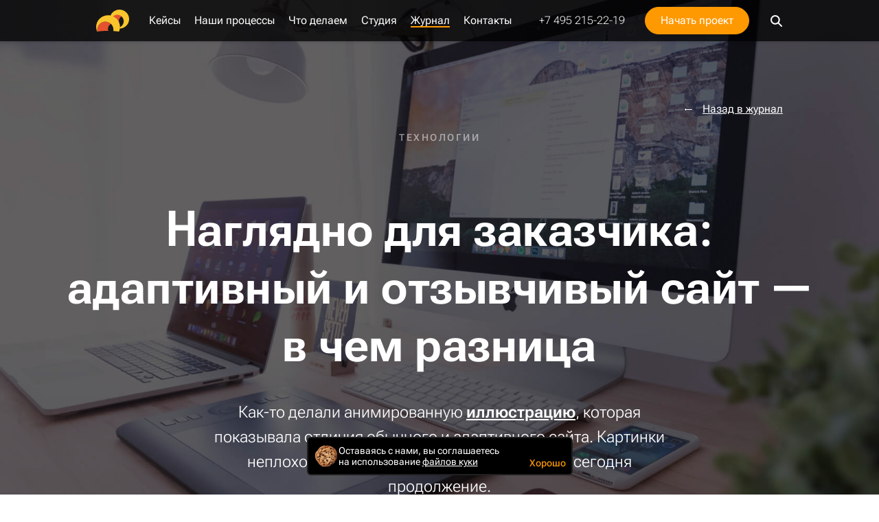

--- FILE ---
content_type: text/html; charset=UTF-8
request_url: https://blog.sibirix.ru/adaptive-responsive/
body_size: 13067
content:
<!doctype html>
<html lang="ru">
<head>
    <title>Адаптивный сайт и отзывчивый сайт — в чем разница</title>
<script data-skip-moving="true">window.APP = {"Word":"SecretAntispamWord","JIVOSITE_ID":"29864","sessid":"1980fe8ca366a315c9bc495702c977f4","baseUrl":"https:\/\/blog.sibirix.ru","siteUrl":"https:\/\/www.sibirix.ru","blogUrl":"https:\/\/blog.sibirix.ru","recaptchaSiteKey":"6LeH9b8UAAAAAPbCuoG0xddw16wNpSL3FwnUxGy3","seo":{"yaMetrika":"1791280","jivositeId":"29864"},"isUseragentGooglebot":false};</script><link href="https://s29805.cdn.ngenix.net/local/css/style.css?1768450608" rel="stylesheet"/><link rel="preload" href="/local/fonts/RobotoFlex.woff2" as="font" crossorigin="anonymous"><meta http-equiv="Content-Type" content="text/html; charset=UTF-8" />
<meta name="keywords" content="адаптивный сайт, адаптивная верстка, адаптивная верстка сайта, адаптивная верстка примеры, адаптивная версия сайта, отзывчивый сайт" />
<meta name="description" content="Чем отличается адаптивная верстка от отзывчивого сайта. Поясняем с примерами" />
<link href="https://s29805.cdn.ngenix.net/local/css/tilda.css?1768288706211588" type="text/css"  data-template-style="true"  rel="stylesheet" />
<link rel="canonical" href="https://blog.sibirix.ru/adaptive-responsive/" />
<meta http-equiv="x-ua-compatible" content="ie=edge" />
<meta name="cmsmagazine" content="2c2951bb57cffc1481be768a629d3a6e" />
<meta name="yandex-verification" content="8ec13e64ae0d0bc6" />
<meta name="format-detection" content="telephone=no" />
<meta name="SKYPE_TOOLBAR" content="SKYPE_TOOLBAR_PARSER_COMPATIBLE" />
<meta name="viewport" content="width=device-width, initial-scale=1">
<link rel="apple-touch-icon" sizes="180x180" href="https://s29805.cdn.ngenix.net/local/images/favicon/apple-touch-icon.png">
<link rel="icon" type="image/png" href="https://s29805.cdn.ngenix.net/local/images/favicon/favicon-32x32.png" sizes="32x32">
<link rel="icon" type="image/png" href="https://s29805.cdn.ngenix.net/local/images/favicon/favicon-16x16.png" sizes="16x16">
<link rel="manifest" href="/local/images/favicon/manifest.json">
<link rel="mask-icon" href="/local/images/favicon/safari-pinned-tab.svg" color="#5bbad5">
<meta name="theme-color" content="#ffffff">
<link rel="alternate" type="application/rss+xml" title="RSS" href="https://blog.sibirix.ru/feed/" />
<meta property="fb:app_id" content="321675581181759" />
<meta property="og:locale" content="ru_RU" />
<meta property="og:type" content="website" />
<meta property="og:site_name" content="Журнал" />
<meta property="og:url" content="https://blog.sibirix.ru/adaptive-responsive/" />



<!-- Google Tag Manager -->
<script data-skip-moving="true">
setTimeout(function () {
(function(w,d,s,l,i){w[l]=w[l]||[];w[l].push({'gtm.start':
new Date().getTime(),event:'gtm.js'});var f=d.getElementsByTagName(s)[0],
j=d.createElement(s),dl=l!='dataLayer'?'&l='+l:'';j.async=true;j.src=
'https://www.googletagmanager.com/gtm.js?id='+i+dl;f.parentNode.insertBefore(j,f);
})(window,document,'script','dataLayer','GTM-5KQX796');
 }, 3000);
</script>
<script data-skip-moving="true">
(function(w,d,s,l,i){w[l]=w[l]||[];w[l].push({'gtm.start':
new Date().getTime(),event:'gtm.js'});var f=d.getElementsByTagName(s)[0],
j=d.createElement(s),dl=l!='dataLayer'?'&l='+l:'';j.async=true;j.src=
'https://www.googletagmanager.com/gtm.js?id='+i+dl;f.parentNode.insertBefore(j,f);
})(window,document,'script','dataLayer','GTM-WM58G39');
</script>
<!-- End Google Tag Manager -->

    <meta property="og:title" content="Адаптивный сайт и отзывчивый сайт — в чем разница"/>
    <meta property="og:description" content="Чем отличается адаптивная верстка от отзывчивого сайта. Поясняем с примерами"/>
    <meta property="og:image" content="https://s29805.cdn.ngenix.net/upload/iblock/1a3/1a38594648ab97c8ce9bd76dcd83c96a.png"/>
</head>

<body data-page-type="blog-post" class="blog-post-page">

<noindex>
<!-- Yandex.Metrika counter -->
<script type="text/javascript" data-skip-moving="true">

    (function (d, w, c) {
        (w[c] = w[c] || []).push(function() {
            try {
                w.yaCounter1791280 = new Ya.Metrika2({
                    id:1791280,
                    clickmap:true,
                    trackLinks:true,
                    accurateTrackBounce:true,
                    webvisor:true,
                    triggerEvent: true
                });
            } catch(e) { }
        });

        var n = d.getElementsByTagName("script")[0],
            s = d.createElement("script"),
            f = function () { n.parentNode.insertBefore(s, n); };
        s.type = "text/javascript";
        s.async = true;
        s.src = "https://mc.yandex.ru/metrika/tag.js";

        if (w.opera == "[object Opera]") {
            d.addEventListener("DOMContentLoaded", f, false);
        } else { f(); }
    })(document, window, "yandex_metrika_callbacks2");

</script>
<noscript><div><img src="https://mc.yandex.ru/watch/1791280" style="position:absolute; left:-9999px;" alt="" /></div></noscript>
<!-- /Yandex.Metrika counter -->
</noindex><!-- Google Tag Manager (noscript) -->
<noscript>
<iframe src="https://www.googletagmanager.com/ns.html?id=GTM-5KQX796" height="0" width="0" style="display:none;visibility:hidden"></iframe>
<iframe src="https://www.googletagmanager.com/ns.html?id=GTM-WM58G39" height="0" width="0" style="display:none;visibility:hidden"></iframe>
</noscript>
<!-- End Google Tag Manager (noscript) -->


<div class="wrapper js-vh-min-height">
                    <div class="vue-header" data-vue='{"isSmall":true,"isHideSubmenu":true,"isMain":false,"isWhite":false,"mainUrl":"https:\/\/www.sibirix.ru","taglineContent":"<nobr>\u041a\u043be\u0432\u044b\u0435 \u0441\u0430\u0439\u0442\u044b, \u043f\u0440\u0438\u043b\u043e\u0436\u0435\u043d\u0438\u044f,<\/nobr>\n<nobr>web-\u0441\u0435\u0440\u0432\u0438\u0441\u044b highload-\u043a\u043b\u0430\u0441\u0441\u0430<\/nobr>\n","showTaglineContent":true,"phone":"+7 495 215-22-19","email":"info@sibirix.ru","menu":[{"name":"\u041a\u0435\u0439\u0441\u044b","link":"\/portfolio\/","current":false,"child":[{"name":"Highload \u0438 \u0441\u0442\u0430\u0440\u0442\u0430\u043f\u044b","link":"\/portfolio\/highload\/","current":false,"isBlog":false,"selected":false,"outer":null,"route":false,"color":"white"},{"name":"\u041a\u043e\u0440\u043f\u043e\u0440\u0430\u0442\u0438\u0432\u043d\u044b\u0439 \u0441\u0435\u0433\u043c\u0435\u043d\u0442","link":"\/portfolio\/corporate\/","current":false,"isBlog":false,"selected":false,"outer":null,"route":false,"color":"white"},{"name":"\u0422\u0440\u0435\u043d\u0434\u044b","link":"\/portfolio\/trends\/","current":false,"isBlog":false,"selected":false,"outer":null,"route":false,"color":"blue"},{"name":"\u0420\u0430\u0437\u0440\u0430\u0431\u043e\u0442\u043a\u0430 \u0441\u0430\u0439\u0442\u043e\u0432","link":"\/portfolio\/site\/","current":false,"isBlog":false,"selected":false,"outer":null,"route":false,"color":"white"},{"name":"\u041a\u0440\u0435\u0430\u0442\u0438\u0432 \u0438 \u0430\u043d\u0438\u043c\u0430\u0446\u0438\u044f","link":"\/portfolio\/animation\/","current":false,"isBlog":false,"selected":false,"outer":null,"route":false,"color":"blue"},{"name":"\u0424\u0438\u0448\u043a\u0438 \u0434\u043b\u044f ecommerce","link":"\/portfolio\/ecommerce\/","current":false,"isBlog":false,"selected":false,"outer":null,"route":false,"color":"white"},{"name":"\u0418\u043d\u0442\u0435\u0433\u0440\u0430\u0446\u0438\u044f \u0441 ERP","link":"\/portfolio\/erp\/","current":false,"isBlog":false,"selected":false,"outer":null,"route":false,"color":"blue"}],"isBlog":false,"mark":false,"target":"_self","outer":null,"route":false,"color":"blue"},{"name":"\u041d\u0430\u0448\u0438 \u043f\u0440\u043e\u0446\u0435\u0441\u0441\u044b","link":"\/process\/","current":false,"child":[{"name":"\u0410\u043d\u0430\u043b\u0438\u0442\u0438\u043a\u0430","link":"\/process\/analytics\/","current":false,"isBlog":false,"selected":false,"outer":null,"route":false,"color":"bear"},{"name":"\u041a\u0440\u0435\u0430\u0442\u0438\u0432","link":"\/process\/creative\/","current":false,"isBlog":false,"selected":false,"outer":null,"route":false,"color":"black"},{"name":"\u0420\u0430\u0437\u0440\u0430\u0431\u043e\u0442\u043a\u0430 \u0438 \u0442\u0435\u0445\u043d\u043e\u043b\u043e\u0433\u0438\u0438","link":"\/process\/development\/","current":false,"isBlog":false,"selected":false,"outer":null,"route":false,"color":"red"},{"name":"\u0418\u043d\u0442\u0435\u0433\u0440\u0430\u0446\u0438\u044f","link":"\/process\/integration\/","current":false,"isBlog":false,"selected":false,"outer":null,"route":false,"color":"red"},{"name":"\u0420\u0430\u0437\u0432\u0438\u0442\u0438\u0435 \u043f\u0440\u043e\u0435\u043a\u0442\u0430","link":"\/process\/evolution\/","current":false,"isBlog":false,"selected":false,"outer":null,"route":false,"color":"red"},{"name":"\u0426\u0435\u043d\u044b","link":"\/process\/prices\/","current":false,"isBlog":false,"selected":false,"outer":null,"route":false,"color":"black"}],"isBlog":false,"mark":false,"target":"_self","outer":null,"route":false,"color":"red"},{"name":"\u0427\u0442\u043e \u0434\u0435\u043b\u0430\u0435\u043c","link":"\/service\/","current":false,"child":[{"name":"Highload","link":"\/service\/highload\/","current":false,"isBlog":false,"selected":false,"outer":null,"route":false,"color":"bear"},{"name":"E-commerce","link":"\/service\/e-commerce\/","current":false,"isBlog":false,"selected":false,"outer":null,"route":false,"color":"red"},{"name":"\u0411\u0438\u0437\u043d\u0435\u0441-\u0441\u0430\u0439\u0442\u044b","link":"\/service\/business\/","current":false,"isBlog":false,"selected":false,"outer":null,"route":false,"color":"blue"},{"name":"\u041f\u0440\u0438\u043b\u043e\u0436\u0435\u043d\u0438\u044f","link":"\/service\/apps\/","current":false,"isBlog":false,"selected":false,"outer":null,"route":false,"color":"white"},{"name":"\u0421\u0442\u0430\u0440\u0442\u0430\u043f\u044b","link":"\/service\/startup\/","current":false,"isBlog":false,"selected":false,"outer":null,"route":false,"color":"bear"},{"name":"\u041b\u0438\u0447\u043d\u044b\u0435 \u043a\u0430\u0431\u0438\u043d\u0435\u0442\u044b","link":"\/service\/b2b-lk\/","current":false,"isBlog":false,"selected":false,"outer":null,"route":false,"color":"white"},{"name":"\u0421\u0435\u0440\u0432\u0438\u0441","link":"\/service\/service\/","current":false,"isBlog":false,"selected":false,"outer":null,"route":false,"color":"bear"},{"name":"\u0421\u043e\u0431\u0441\u0442\u0432\u0435\u043d\u043d\u044b\u0435 \u043f\u0440\u043e\u0435\u043a\u0442\u044b","link":"\/products\/","current":false,"isBlog":false,"selected":false,"outer":null,"route":false,"color":"brown"}],"isBlog":false,"mark":false,"target":"_self","outer":null,"route":false,"color":"orange"},{"name":"\u0421\u0442\u0443\u0434\u0438\u044f","link":"\/about\/","current":false,"child":[{"name":"\u0424\u0438\u043b\u043e\u0441\u043e\u0444\u0438\u044f","link":"\/about\/philosophy\/","current":false,"isBlog":false,"selected":false,"outer":null,"route":false,"color":"blue"},{"name":"\u0418\u0441\u0442\u043e\u0440\u0438\u044f","link":"\/about\/history\/","current":false,"isBlog":false,"selected":false,"outer":null,"route":false,"color":"blue"},{"name":"\u041a\u043e\u043c\u0430\u043d\u0434\u0430","link":"\/about\/team\/","current":false,"isBlog":false,"selected":false,"outer":null,"route":false,"color":"black"},{"name":"\u041d\u0430\u0433\u0440\u0430\u0434\u044b \u0438 \u0434\u043e\u0441\u0442\u0438\u0436\u0435\u043d\u0438\u044f","link":"\/about\/awards\/","current":false,"isBlog":false,"selected":false,"outer":null,"route":false,"color":"yellow"},{"name":"\u041a\u043b\u0438\u0435\u043d\u0442\u044b","link":"\/about\/clients\/","current":false,"isBlog":false,"selected":false,"outer":null,"route":false,"color":"yellow"},{"name":"\u041e\u0442\u0437\u044b\u0432\u044b","link":"\/about\/feedback\/","current":false,"isBlog":false,"selected":false,"outer":null,"route":false,"color":"blue"},{"name":"\u0412\u0438\u0441\u043a\u0438-\u0431\u0440\u0435\u0439\u043a","link":"\/about\/whisky-break\/","current":false,"isBlog":false,"selected":false,"outer":null,"route":false,"color":"bear"},{"name":"\u0420\u0430\u0431\u043e\u0442\u0430 \u0438 \u0441\u0442\u0430\u0436\u0438\u0440\u043e\u0432\u043a\u0430","link":"\/about\/job\/","current":false,"isBlog":false,"selected":false,"outer":null,"route":false,"color":"red"}],"isBlog":false,"mark":false,"target":"_self","outer":null,"route":false,"color":"violet"},{"name":"\u0416\u0443\u0440\u043d\u0430\u043b","link":"\/","current":true,"child":[{"name":"\u0423\u043f\u0440\u0430\u0432\u043b\u0435\u043d\u0438\u0435 digital-\u043f\u0440\u043e\u0435\u043a\u0442\u0430\u043c\u0438","link":"\/book\/","current":false,"isBlog":true,"selected":false,"outer":null,"route":false,"color":"white"},{"name":"\u0420\u0430\u0437\u0440\u0430\u0431\u043e\u0442\u043a\u0430 \u0438 \u0442\u0435\u0445\u043d\u043e\u043b\u043e\u0433\u0438\u0438","link":"\/success\/","current":false,"isBlog":true,"selected":false,"outer":null,"route":false,"color":"red"},{"name":"\u0412\u043d\u0443\u0442\u0440\u0435\u043d\u043d\u044f\u044f \u043a\u0443\u0445\u043d\u044f","link":"\/news\/","current":false,"isBlog":true,"selected":false,"outer":null,"route":false,"color":"yellow"},{"name":"\u041a\u0435\u0439\u0441\u044b: \u043f\u0440\u043e\u0446\u0435\u0441\u0441","link":"\/cases\/","current":false,"isBlog":true,"selected":false,"outer":null,"route":false,"color":"white"},{"name":"\u041b\u0430\u043d\u0447-\u0442\u0430\u0439\u043c","link":"\/lunch-time\/","current":false,"isBlog":true,"selected":false,"outer":null,"route":false,"color":"yellow"},{"name":"\u0412\u0438\u0434\u0435\u043e","link":"\/video\/","current":false,"isBlog":true,"selected":false,"outer":null,"route":false,"color":"red"},{"name":"\u0425\u044d\u043d\u0434\u0431\u0443\u043a \u0437\u0430\u043a\u0430\u0437\u0447\u0438\u043a\u0430","link":"\/handbook\/","current":false,"isBlog":true,"selected":false,"outer":null,"route":false,"color":"red"}],"isBlog":true,"mark":false,"target":"_self","outer":null,"route":false,"color":"yellow"},{"name":"\u041a\u043e\u043d\u0442\u0430\u043a\u0442\u044b","link":"\/contacts\/","current":false,"child":null,"isBlog":false,"mark":false,"target":"_self","outer":null,"route":false,"color":"blue"}],"needProgressBar":true,"form":{"title":"\u041d\u0443\u0436\u043d\u0430 \u0440\u0430\u0437\u0440\u0430\u0431\u043e\u0442\u043a\u0430 \u043f\u0440\u043e\u0435\u043a\u0442\u0430?","isPopup":true,"subtitle":"\u0414\u0430\u0432\u0430\u0439\u0442\u0435 \u043e\u0431\u0441\u0443\u0434\u0438\u043c \u0435\u0433\u043e. \u041f\u0440\u043e\u0434\u0443\u043c\u0430\u0435\u043c. \u0418&nbsp;\u0441\u0434\u0435\u043b\u0430\u0435\u043c!","allowFields":{"FEEDBACK_NAME":true,"FEEDBACK_CONTACT":true,"FEEDBACK_MESSAGE":true,"FEEDBACK_FILE":true,"FEEDBACK_TERMS":true}}}'>
                            <ul>
                                            <li>
                            <a href="/portfolio/">/portfolio/</a>
                                                            <ul>
                                                                            <li>
                                            <a href="/portfolio/highload/">/portfolio/highload/</a>
                                        </li>
                                                                            <li>
                                            <a href="/portfolio/corporate/">/portfolio/corporate/</a>
                                        </li>
                                                                            <li>
                                            <a href="/portfolio/trends/">/portfolio/trends/</a>
                                        </li>
                                                                            <li>
                                            <a href="/portfolio/site/">/portfolio/site/</a>
                                        </li>
                                                                            <li>
                                            <a href="/portfolio/animation/">/portfolio/animation/</a>
                                        </li>
                                                                            <li>
                                            <a href="/portfolio/ecommerce/">/portfolio/ecommerce/</a>
                                        </li>
                                                                            <li>
                                            <a href="/portfolio/erp/">/portfolio/erp/</a>
                                        </li>
                                                                    </ul>
                                                    </li>
                                            <li>
                            <a href="/process/">/process/</a>
                                                            <ul>
                                                                            <li>
                                            <a href="/process/analytics/">/process/analytics/</a>
                                        </li>
                                                                            <li>
                                            <a href="/process/creative/">/process/creative/</a>
                                        </li>
                                                                            <li>
                                            <a href="/process/development/">/process/development/</a>
                                        </li>
                                                                            <li>
                                            <a href="/process/integration/">/process/integration/</a>
                                        </li>
                                                                            <li>
                                            <a href="/process/evolution/">/process/evolution/</a>
                                        </li>
                                                                            <li>
                                            <a href="/process/prices/">/process/prices/</a>
                                        </li>
                                                                    </ul>
                                                    </li>
                                            <li>
                            <a href="/service/">/service/</a>
                                                            <ul>
                                                                            <li>
                                            <a href="/service/highload/">/service/highload/</a>
                                        </li>
                                                                            <li>
                                            <a href="/service/e-commerce/">/service/e-commerce/</a>
                                        </li>
                                                                            <li>
                                            <a href="/service/business/">/service/business/</a>
                                        </li>
                                                                            <li>
                                            <a href="/service/apps/">/service/apps/</a>
                                        </li>
                                                                            <li>
                                            <a href="/service/startup/">/service/startup/</a>
                                        </li>
                                                                            <li>
                                            <a href="/service/b2b-lk/">/service/b2b-lk/</a>
                                        </li>
                                                                            <li>
                                            <a href="/service/service/">/service/service/</a>
                                        </li>
                                                                            <li>
                                            <a href="/products/">/products/</a>
                                        </li>
                                                                    </ul>
                                                    </li>
                                            <li>
                            <a href="/about/">/about/</a>
                                                            <ul>
                                                                            <li>
                                            <a href="/about/philosophy/">/about/philosophy/</a>
                                        </li>
                                                                            <li>
                                            <a href="/about/history/">/about/history/</a>
                                        </li>
                                                                            <li>
                                            <a href="/about/team/">/about/team/</a>
                                        </li>
                                                                            <li>
                                            <a href="/about/awards/">/about/awards/</a>
                                        </li>
                                                                            <li>
                                            <a href="/about/clients/">/about/clients/</a>
                                        </li>
                                                                            <li>
                                            <a href="/about/feedback/">/about/feedback/</a>
                                        </li>
                                                                            <li>
                                            <a href="/about/whisky-break/">/about/whisky-break/</a>
                                        </li>
                                                                            <li>
                                            <a href="/about/job/">/about/job/</a>
                                        </li>
                                                                    </ul>
                                                    </li>
                                            <li>
                            <a href="/">/</a>
                                                            <ul>
                                                                            <li>
                                            <a href="/book/">/book/</a>
                                        </li>
                                                                            <li>
                                            <a href="/success/">/success/</a>
                                        </li>
                                                                            <li>
                                            <a href="/news/">/news/</a>
                                        </li>
                                                                            <li>
                                            <a href="/cases/">/cases/</a>
                                        </li>
                                                                            <li>
                                            <a href="/lunch-time/">/lunch-time/</a>
                                        </li>
                                                                            <li>
                                            <a href="/video/">/video/</a>
                                        </li>
                                                                            <li>
                                            <a href="/handbook/">/handbook/</a>
                                        </li>
                                                                    </ul>
                                                    </li>
                                            <li>
                            <a href="/contacts/">/contacts/</a>
                                                    </li>
                                    </ul>
                    </div>
    
    <main class="page-content blog-post-page__main">
        <div class="vue-page-background page-background page-background--fixed " data-vue='{"color":null,"image":false,"overlay":null}' style=""></div>    <div class="detail-post"
         itemscope
         itemtype="http://schema.org/Article"
         data-id="1965"
         data-relative-url="https://blog.sibirix.ru/adaptive-responsive/"
         data-url="https://blog.sibirix.ru/adaptive-responsive/"
         data-title="Наглядно для заказчика: адаптивный и отзывчивый сайт — в чем разница"
         data-xml-id="adaptive-responsive"
         data-page-color="dark"
    >

        <div class="content-container">
            <a class="post-backlink" href="/">Назад в журнал</a>
        </div>

        <div style="display: none">
            <time itemprop="datePublished" datetime="2015-04-21T16:05:26+03:00"></time>
            <time itemprop="dateModified" datetime="2015-04-21T16:05:26+03:00"></time>
            <a href="https://blog.sibirix.ru/adaptive-responsive/" itemprop="url"></a>
            <span itemprop="description">Как-то делали анимированную иллюстрацию, которая показывала отличия обычного и адаптивного сайта. Картинки неплохо так разошлись в соцсетях. Поэтому сегодня продолжение.</span>
                            <meta itemprop="image" content="">
                    </div>

        
    <div class="tilda-post" itemprop="articleBody">
        
        <div style="display: none">
            <div itemprop="headline">Наглядно для заказчика: адаптивный и отзывчивый сайт — в чем разница</div>
                            <div itemprop="author" itemscope itemtype="http://schema.org/Person">
                    <img itemprop="image" src="https://s29805.cdn.ngenix.net/upload/resize_cache/iblock/198/70_70_240cd750bba9870f18aada2478b24840a/198de1e621bf03f21ec018555fbcf41d.png" alt="Сибирикс">
                    <div itemprop="name" class="author-name">Сибирикс</div>
                </div>

                <div itemprop="publisher" itemscope itemtype="http://schema.org/Organization">
                    <span itemprop="logo" itemscope itemtype="https://schema.org/ImageObject">
                        <img itemprop="url" src="https://s29805.cdn.ngenix.net/local/images/logo.png" alt="Сибирикс">
                        <meta itemprop="width" content="336">
                        <meta itemprop="height" content="66">
                    </span>
                    <div itemprop="name" class="author-name">Сибирикс</div>
                </div>
                    </div>

        <script data-skip-moving="true">window.t_userAgentParser = {userAgent: window.navigator.userAgent,getIOSMajorVersion: function() {var t = "iPhone OS";try {var e = this.userAgent.search(t);if (-1 === e)return null;var s = e + t.length + 1, a = this.userAgent.slice(s).match(/(\d{1,3}_\d{1,3}(_\d{1,3})?)/);return parseInt(a[0])} catch (t) {console.log("error in userAgentParser > getIOSMajorVersion" + t.message)}},isIOSMobileChrome: function() {return !!navigator.userAgent.match("CriOS")}};</script>
        
        <div id="allrecords" data-hook="blocks-collection-content-node">










<div id="rec1655870" class="r" style="padding-bottom: 0px; opacity: 1;" data-record-type="18">

<!-- cover -->

	



<div class="cover" id="recorddiv1655870" bgimgfield="img" style="height:100vh; background-image:-webkit-linear-gradient(top, #ccc, #777); background-image:-moz-linear-gradient(top, #ccc, #777); background-image:-o-linear-gradient(top, #ccc, #777); background-image:-ms-linear-gradient(top, #ccc, #777); background-image:linear-gradient(top, #ccc, #777); ">

<div class="cover_carrier" id="coverCarry1655870" data-content-cover-id="1655870" data-content-cover-bg="https://s29805.cdn.ngenix.net/upload/blog-pics/adaptive-responsive.jpg" data-content-cover-height="100vh" data-content-cover-parallax="fixed" style="background-image:url('https://s29805.cdn.ngenix.net/upload/blog-pics/adaptive-responsive.jpg');         height:100vh;         ">
</div>

<div class="filteropacity" style="
    			height:100vh;	    			            	background-image: -moz-linear-gradient(top, rgba(0,0,0,0.30), rgba(0,0,0,0.30));
	            	background-image: -webkit-linear-gradient(top, rgba(0,0,0,0.30), rgba(0,0,0,0.30));	            	
	            	background-image: -o-linear-gradient(top, rgba(0,0,0,0.30), rgba(0,0,0,0.30));
	            	background-image: -ms-linear-gradient(top, rgba(0,0,0,0.30), rgba(0,0,0,0.30));	            		            	
	            	background-image: linear-gradient(top, rgba(0,0,0,0.30), rgba(0,0,0,0.30));	            		            		            	
		        		    	
	"></div>


	<div class="container">

<div class="lr_col_12 ">

			<div class="centeredVerticallyBlock" style="height:100vh; ">

<div class="t001" style="text-align:center;">

<div class="wrapper" data-hook-content="covercontent">

<h4 class="uptitle-sm" field="subtitle">технологии</h4> <h1 class="title-xl" field="title">Наглядно для заказчика: адаптивный и&nbsp;отзывчивый сайт&nbsp;&mdash; в&nbsp;чем разница</h1> <div class="descr-lg centerText dcenter" field="descr">Как-то делали анимированную <a href="https://blog.sibirix.ru/2014/01/17/responsive-site/" target="_blank"><span style="text-decoration: underline;">иллюстрацию</span></a>, которая показывала отличия обычного и&nbsp;адаптивного сайта. Картинки неплохо так разошлись в&nbsp;соцсетях. Поэтому сегодня продолжение.</div> <span class="space"></span>

</div>

</div>

</div>

</div>

</div>




</div>



</div>















<div id="rec2066921" class="r" style="padding-top: 45px; padding-bottom: 0px; opacity: 1;" data-record-type="106">

<!-- T004 -->

<div class="t004">

	<div class="container ">

	 	<div class="lr_col_8 prefix_2">

			<div field="text" class="text  "> <strong>Проблема:</strong> в&nbsp;последнее время на&nbsp;слуху словосочетания &laquo;адаптивный сайт&raquo; и&nbsp;&laquo;отзывчивый сайт&raquo; (adaptive и&nbsp;responsive). Кто-то заявляет, что делает сайты с&nbsp;адаптивной версткой и&nbsp;это их&nbsp;конкуретное преимущество. Другие спорят, что верстку правильно называть не&nbsp;адаптивной, а&nbsp;отзывчивой. Третьи говорят, что &laquo;отзывчивый&raquo; и&nbsp;&laquo;адаптивный&raquo;&nbsp;&mdash; это одно и&nbsp;то&nbsp;же, просто кто-то придумал для них разные названия. В&nbsp;общем, обилие информации в&nbsp;сети по&nbsp;вопросу не&nbsp;уменьшает количество заблуждений. Даже наоборот. <br><br>Адаптив и&nbsp;отзывчивый сайт&nbsp;&mdash; это очень разные виды сайтов. Поясним с&nbsp;примерами, но&nbsp;сначала вспомним, что было до&nbsp;адаптивных и&nbsp;отзывчивых.</div>

		</div>

	</div>

</div>


</div>















<div id="rec2075928" class="r" style="padding-top: 30px; padding-bottom: 30px; opacity: 1;" data-record-type="248">

<!-- T220 -->

<div class="t220">

	<div class="container ">

	 	<div class="lr_col_8 prefix_2">

<div class="textwrapper" style="background-color:#f5f5f5;">

	 <div style=""> 

<h2 field="title">История</h2>			<div field="text" class="text "> Раньше сайты были с&nbsp;фиксированной версткой. Если он&nbsp;был в&nbsp;ширину 800 пикселей&nbsp;&mdash; он&nbsp;так и&nbsp;оставался 800&nbsp;пикселей, на&nbsp;каком мониторе его ни&nbsp;открывай, большом или крохотном. Такой подход полностью устарел вместе с&nbsp;табличной версткой. <br><br>Потом сайты стали &laquo;резиновыми&raquo;. Если ты&nbsp;менял размер окошка браузера&nbsp;&mdash; элементы поджимались или растягивались. Открывал на&nbsp;большом мониторе или на&nbsp;маленьком, или на&nbsp;смартфоне&nbsp;&mdash; везде сайт выглядел симпатично, менялся только масштаб. Это было удобно пользователю и&nbsp;смотрелось красиво (<a href="https://blog.sibirix.ru/2014/01/17/responsive-site/" target="_blank"><span style="text-decoration: underline;">вот тут</span></a> хорошо показаны принципы отображения резинового сайта). Но&nbsp;и&nbsp;такой подход тоже устарел. <br></div>

	 </div>

</div>

		</div>

	</div>

</div>


</div>

<!-- T004 -->

<div class="t004">

	<div class="container ">

	 	<div class="lr_col_8 prefix_2">

			<div field="text" class="text  "> <b><a href="https://www.google.com/webmasters/tools/mobile-friendly/" target="_blank">Mobile friendly test</a> от&nbsp;Google, который позволяет проверить сайт на&nbsp;соответствие новому алгоритму ранжирования.</b>

		</div>

	</div>

</div>


</div>












<div id="rec2075930" class="r" style="padding-top: 0px; padding-bottom: 0px; opacity: 1;" data-record-type="106">

<!-- T004 -->

<div class="t004">

	<div class="container ">

	 	<div class="lr_col_8 prefix_2">

			<div field="text" class="text  "> Появились два новых подхода к&nbsp;верстке. <br><br> <strong>Адаптивный сайт.</strong> Сайт, который на&nbsp;мониторе отображается одним образом, на&nbsp;планшете иначе, а&nbsp;на&nbsp;смартфоне&nbsp;&mdash; снова по-другому. Меняется расположение блоков, размеры кнопок и&nbsp;полей, текстов. Зачем? Чтобы пользователю было комфортнее пользоваться сайтом: в&nbsp;кнопку легче попадать пальцем, если она крупная, текст в&nbsp;метро легче читать, если он&nbsp;20&nbsp;пунктов, а&nbsp;не&nbsp;14. <br></div>

		</div>

	</div>

</div>


</div>















<div id="rec2075933" class="r" style="padding-top: 45px; padding-bottom: 75px; opacity: 1;" data-record-type="224">

<!-- T196 -->

<div class="t196">

	<div class="container">

	 

			<div class="lr_col_7 prefix_1 centeredSection">

				<img src="https://s29805.cdn.ngenix.net/upload/tilda/f60/f606c5d0e036d502409aa4031522280e.gif" imgfield="img">			</div>

				<div class="lr_col_4 ">

				<div class="descr-xs" field="title"><strong><em><br>Особенность:</em></strong> <em>сайт имеет всего несколько &laquo;вариантов отображения&raquo; в&nbsp;зависимости от&nbsp;ширины экрана или типа устройства. То&nbsp;есть на&nbsp;всех планшетах будет один сайт, без учета, что у&nbsp;них разные по&nbsp;размеру дисплеи. Аналогично&nbsp;&mdash; если менять размер окна браузера, то&nbsp;сайт будет меняться &laquo;рывками&raquo;, а&nbsp;не&nbsp;так, как мы&nbsp;привыкли видеть на&nbsp;&laquo;резиновых сайтах.</em> <br></div>

			</div>

		</div>

</div>


</div>















<div id="rec2062832" class="r" style="padding-top: 0px; padding-bottom: 0px; opacity: 1;" data-record-type="106">

<!-- T004 -->

<div class="t004">

	<div class="container ">

	 	<div class="lr_col_8 prefix_2">

			<div field="text" class="text  "> Недостатки очевидны, решение тоже. Появились отзывчивые сайты. <br><br> <strong>Отзывчивый сайт.</strong> Сайт, который также имеет несколько вариантов отображения, но&nbsp;переходы между ними плавные, как на&nbsp;&laquo;резине&raquo;. Меняете размер окна&nbsp;&mdash; кнопочки медленно меняются в&nbsp;размерах, блоки плавно ужимаются, а&nbsp;когда наступает контрольная точка&nbsp;&mdash; сайт меняет расположение блоков под планшет или под смартфон.<br></div>

		</div>

	</div>

</div>


</div>















<div id="rec2075957" class="r" style="padding-top: 45px; padding-bottom: 75px; opacity: 1;" data-record-type="224">

<!-- T196 -->

<div class="t196">

	<div class="container">

	 

			<div class="lr_col_7 prefix_1 centeredSection">

				<img src="https://s29805.cdn.ngenix.net/upload/tilda/4f3/4f3a5e31c117228be18e37463fee6cea.gif" imgfield="img">			</div>

				<div class="lr_col_4 ">

				<div class="descr-xs" field="title"> <strong><em><br>Особенность:</em></strong> <em>плавные переходы между ключевыми вариантами отображения. Если сайт оптимизировался под iPad, то&nbsp;он&nbsp;будет также хорошо смотреться и&nbsp;на&nbsp;Galaxy Tab, и&nbsp;на&nbsp;nVidia Shield, на&nbsp;любом устройстве.</em> <br></div>

			</div>

		</div>

</div>


</div>















<div id="rec2067080" class="r" style="padding-top: 0px; padding-bottom: 0px; opacity: 1;" data-record-type="106">

<!-- T004 -->

<div class="t004">

	<div class="container ">

	 	<div class="lr_col_8 prefix_2">

			<div field="text" class="text  ">Что лучше&nbsp;&mdash; нет однозначного ответа. Отзывчивая верстка определенно дороже, так как делать ее&nbsp;дольше. Иногда достаточно просто «резинового» сайта. Иногда&nbsp;&mdash; бизнес-задачи лучше выполнит отдельная мобильная версия. Или вообще приложение вместо сайта. <br></div>

		</div>

	</div>

</div>


</div>















<div id="rec2067085" class="r" style="padding-top: 45px; padding-bottom: 0px; opacity: 1;" data-record-type="101">

<!-- T089 -->

<div class="t089">

	<div class="container">

		<div class="lr_col_10 prefix_1">

			<div class="inner">

				<h4 field="text">Главное, чтобы решение было продиктовано объективной потребностью, а&nbsp;не&nbsp;следованием моде.<br></h4>

			</div>

		</div>

	</div>

</div>


</div>










</div>
    </div>



        <div class="vue-blog-detail-footer" data-vue='{"footer":{"url":"https:\/\/blog.sibirix.ru\/adaptive-responsive\/","urlRel":"\/adaptive-responsive\/","name":"\u041d\u0430\u0433\u043b\u044f\u0434\u043d\u043e \u0434\u043b\u044f \u0437\u0430\u043a\u0430\u0437\u0447\u0438\u043a\u0430: \u0430\u0434\u0430\u043f\u0442\u0438\u0432\u043d\u044b\u0439 \u0438 \u043e\u0442\u0437\u044b\u0432\u0447\u0438\u0432\u044b\u0439 \u0441\u0430\u0439\u0442 \u2014 \u0432 \u0447\u0435\u043c \u0440\u0430\u0437\u043d\u0438\u0446\u0430","isCommentsDisabled":false,"similar":[{"id":1966,"name":"\u041c\u043e\u0431\u0438\u043b\u044c\u043d\u0430\u044f \u0432\u0435\u0440\u0441\u0438\u044f \u0441\u0430\u0439\u0442\u0430 \u0438\u00a0\u0430\u0434\u0430\u043f\u0442\u0438\u0432\u043d\u0430\u044f \u0432\u0451\u0440\u0441\u0442\u043a\u0430","code":"adaptive-vs-mobile","url":"https:\/\/blog.sibirix.ru\/adaptive-vs-mobile\/","urlRel":"\/adaptive-vs-mobile\/","previewText":"\u041e\u043d\u043e \u0432\u0430\u043c \u043d\u0430\u0434\u043e?","previewPicture":{"originalSrc":"https:\/\/s29805.cdn.ngenix.net\/upload\/resize_cache\/iblock\/06e\/258_256_240cd750bba9870f18aada2478b24840a\/06e19ccf60a94876a724a11716c1f453.png","mime":"image\/png","size":{"width":258,"height":256},"webp":{"srcset":"https:\/\/s29805.cdn.ngenix.net\/upload\/resize_webp\/iblock\/06e\/258_256_240cd750bba9870f18aada2478b24840a\/06e19ccf60a94876a724a11716c1f453.png.webp 1x","src":"https:\/\/s29805.cdn.ngenix.net\/upload\/resize_webp\/iblock\/06e\/258_256_240cd750bba9870f18aada2478b24840a\/06e19ccf60a94876a724a11716c1f453.png.webp"},"srcset":"https:\/\/s29805.cdn.ngenix.net\/upload\/resize_cache\/iblock\/06e\/258_256_240cd750bba9870f18aada2478b24840a\/06e19ccf60a94876a724a11716c1f453.png 1x"},"altPicture":{"originalSrc":"https:\/\/s29805.cdn.ngenix.net\/upload\/iblock\/06e\/06e19ccf60a94876a724a11716c1f453.png","mime":"image\/png","size":{"width":301,"height":301},"webp":{"srcset":"https:\/\/s29805.cdn.ngenix.net\/upload\/resize_webp\/iblock\/06e\/06e19ccf60a94876a724a11716c1f453.png.webp 1x","src":"https:\/\/s29805.cdn.ngenix.net\/upload\/resize_webp\/iblock\/06e\/06e19ccf60a94876a724a11716c1f453.png.webp"},"srcset":"https:\/\/s29805.cdn.ngenix.net\/upload\/iblock\/06e\/06e19ccf60a94876a724a11716c1f453.png 1x"},"big":false,"datePublished":"2016-06-28T08:24:55+03:00","date":["28","\u0438\u044e\u043d\u044f","2016"],"lunch":0,"author":{"name":"\u0421\u0438\u0431\u0438\u0440\u0438\u043a\u0441","image":"https:\/\/s29805.cdn.ngenix.net\/upload\/resize_cache\/iblock\/0ea\/70_70_240cd750bba9870f18aada2478b24840a\/0eaef4378e43c365e09aeaa820de4eed.png"},"portfolio":false},{"id":2144,"name":"\u0417\u0430\u043f\u0443\u0441\u0442\u0438\u043b\u0438 \u0430\u0434\u0430\u043f\u0442\u0438\u0432\u043d\u044b\u0439 \u0441\u0430\u0439\u0442 \u0434\u043b\u044f Evacom","code":"evacom","url":"https:\/\/blog.sibirix.ru\/evacom\/","urlRel":"\/evacom\/","previewText":"\u041a\u043e\u043c\u043f\u0430\u043d\u0438\u044f Evacom \u0437\u0430\u043d\u0438\u043c\u0430\u0435\u0442\u0441\u044f \u044d\u0432\u0430\u043a\u0443\u0430\u0446\u0438\u0435\u0439 \u0430\u0432\u0442\u043e\u043c\u043e\u0431\u0438\u043b\u0435\u0439 \u0432\u00a0\u041c\u043e\u0441\u043a\u0432\u0435 \u0438\u00a0\u041f\u043e\u0434\u043c\u043e\u0441\u043a\u043e\u0432\u044c\u0435: \u0431\u0443\u043a\u0432\u0430\u043b\u044c\u043d\u043e \u0441\u043f\u0430\u0441\u0430\u0435\u0442 \u0441\u043b\u043e\u043c\u0430\u043d\u043d\u044b\u0435 \u0438\u043b\u0438 \u043f\u043e\u043f\u0430\u0432\u0448\u0438\u0435 \u0432\u00a0\u0414\u0422\u041f \u043c\u0430\u0448\u0438\u043d\u044b","previewPicture":{"originalSrc":"https:\/\/s29805.cdn.ngenix.net\/upload\/resize_cache\/iblock\/719\/258_256_2\/719f26eb5f2ae6e667d64b99693fa341.jpg","mime":"image\/jpeg","size":{"width":258,"height":256},"webp":{"srcset":"https:\/\/s29805.cdn.ngenix.net\/upload\/resize_webp\/iblock\/719\/258_256_2\/719f26eb5f2ae6e667d64b99693fa341.jpg.webp 1x, https:\/\/s29805.cdn.ngenix.net\/upload\/resize_webp\/iblock\/719\/516_512_2\/719f26eb5f2ae6e667d64b99693fa341.jpg.webp 2x","src":"https:\/\/s29805.cdn.ngenix.net\/upload\/resize_webp\/iblock\/719\/258_256_2\/719f26eb5f2ae6e667d64b99693fa341.jpg.webp"},"srcset":"https:\/\/s29805.cdn.ngenix.net\/upload\/resize_cache\/iblock\/719\/258_256_2\/719f26eb5f2ae6e667d64b99693fa341.jpg 1x, https:\/\/s29805.cdn.ngenix.net\/upload\/resize_cache\/iblock\/719\/516_512_2\/719f26eb5f2ae6e667d64b99693fa341.jpg 2x"},"altPicture":{"originalSrc":"https:\/\/s29805.cdn.ngenix.net\/upload\/resize_cache\/iblock\/719\/539_376_2\/719f26eb5f2ae6e667d64b99693fa341.jpg","mime":"image\/jpeg","size":{"width":539,"height":376},"webp":{"srcset":"https:\/\/s29805.cdn.ngenix.net\/upload\/resize_webp\/iblock\/719\/539_376_2\/719f26eb5f2ae6e667d64b99693fa341.jpg.webp 1x","src":"https:\/\/s29805.cdn.ngenix.net\/upload\/resize_webp\/iblock\/719\/539_376_2\/719f26eb5f2ae6e667d64b99693fa341.jpg.webp"},"srcset":"https:\/\/s29805.cdn.ngenix.net\/upload\/resize_cache\/iblock\/719\/539_376_2\/719f26eb5f2ae6e667d64b99693fa341.jpg 1x"},"big":false,"datePublished":"2014-04-09T15:01:16+04:00","date":["9","\u0430\u043f\u0440\u0435\u043b\u044f","2014"],"lunch":0,"author":{"name":"\u0421\u0438\u0431\u0438\u0440\u0438\u043a\u0441","image":"https:\/\/s29805.cdn.ngenix.net\/upload\/resize_cache\/iblock\/0ea\/70_70_240cd750bba9870f18aada2478b24840a\/0eaef4378e43c365e09aeaa820de4eed.png"},"portfolio":false},{"id":2628,"name":"\u041d\u0430\u0433\u043b\u044f\u0434\u043d\u043e \u0434\u043b\u044f \u0437\u0430\u043a\u0430\u0437\u0447\u0438\u043a\u0430: \u0430\u0434\u0430\u043f\u0442\u0438\u0432\u043d\u044b\u0439 \u0441\u0430\u0439\u0442 \u0438\u00a0\u043e\u0431\u044b\u0447\u043d\u044b\u0439 \u0441\u0430\u0439\u0442","code":"responsive-site","url":"https:\/\/blog.sibirix.ru\/responsive-site\/","urlRel":"\/responsive-site\/","previewText":"\u0412\u0441\u0435 \u0442\u0430\u043a \u0438\u043b\u0438 \u0438\u043d\u0430\u0447\u0435 \u0441\u043b\u044b\u0448\u0430\u043b\u0438 \u043f\u0440\u043e \u0430\u0434\u0430\u043f\u0442\u0438\u0432\u043d\u044b\u0435 \u0441\u0430\u0439\u0442\u044b. \u0412\u0441\u0435 \u043f\u0440\u0438\u043c\u0435\u0440\u043d\u043e \u043f\u043e\u043d\u0438\u043c\u0430\u044e\u0442, \u0447\u0442\u043e \u044d\u0442\u043e \u043a\u0430\u043a-\u0442\u043e \u0441\u0432\u044f\u0437\u0430\u043d\u043e \u0441\u00a0\u043f\u043b\u0430\u043d\u0448\u0435\u0442\u0430\u043c\u0438 \u0438\u00a0\u0441\u043c\u0430\u0440\u0442\u0444\u043e\u043d\u0430\u043c\u0438","previewPicture":{"originalSrc":"https:\/\/s29805.cdn.ngenix.net\/upload\/resize_cache\/iblock\/204\/258_256_240cd750bba9870f18aada2478b24840a\/204b7517ce5093aa43042ce384b8ab03.png","mime":"image\/png","size":{"width":258,"height":256},"webp":{"srcset":"https:\/\/s29805.cdn.ngenix.net\/upload\/resize_webp\/iblock\/204\/258_256_240cd750bba9870f18aada2478b24840a\/204b7517ce5093aa43042ce384b8ab03.png.webp 1x","src":"https:\/\/s29805.cdn.ngenix.net\/upload\/resize_webp\/iblock\/204\/258_256_240cd750bba9870f18aada2478b24840a\/204b7517ce5093aa43042ce384b8ab03.png.webp"},"srcset":"https:\/\/s29805.cdn.ngenix.net\/upload\/resize_cache\/iblock\/204\/258_256_240cd750bba9870f18aada2478b24840a\/204b7517ce5093aa43042ce384b8ab03.png 1x"},"altPicture":{"originalSrc":"https:\/\/s29805.cdn.ngenix.net\/upload\/resize_cache\/iblock\/204\/539_376_240cd750bba9870f18aada2478b24840a\/204b7517ce5093aa43042ce384b8ab03.png","mime":"image\/png","size":{"width":539,"height":376},"webp":{"srcset":"https:\/\/s29805.cdn.ngenix.net\/upload\/resize_webp\/iblock\/204\/539_376_240cd750bba9870f18aada2478b24840a\/204b7517ce5093aa43042ce384b8ab03.png.webp 1x","src":"https:\/\/s29805.cdn.ngenix.net\/upload\/resize_webp\/iblock\/204\/539_376_240cd750bba9870f18aada2478b24840a\/204b7517ce5093aa43042ce384b8ab03.png.webp"},"srcset":"https:\/\/s29805.cdn.ngenix.net\/upload\/resize_cache\/iblock\/204\/539_376_240cd750bba9870f18aada2478b24840a\/204b7517ce5093aa43042ce384b8ab03.png 1x"},"big":false,"datePublished":"2014-01-17T17:14:01+04:00","date":["17","\u044f\u043d\u0432\u0430\u0440\u044f","2014"],"lunch":0,"author":{"name":"\u0412\u043b\u0430\u0434\u0438\u043c\u0438\u0440 \u0417\u0430\u0432\u0435\u0440\u0442\u0430\u0439\u043b\u043e\u0432","image":"https:\/\/s29805.cdn.ngenix.net\/upload\/iblock\/c6a\/c6a222b9b7a139706f7ed80f2480b73d.gif"},"portfolio":false},{"id":2269,"name":"\u0410\u0434\u0430\u043f\u0442\u0438\u0432\u043d\u044b\u0435... \u0438\u043a\u043e\u043d\u043a\u0438?","code":"iconic","url":"https:\/\/blog.sibirix.ru\/iconic\/","urlRel":"\/iconic\/","previewText":"\u0410\u0434\u0430\u043f\u0442\u0438\u0432\u043d\u043e\u0441\u0442\u044c \u0438\u043a\u043e\u043d\u043a\u0438 \u043e\u0437\u043d\u0430\u0447\u0430\u0435\u0442, \u0447\u0442\u043e \u0434\u043b\u044f \u0440\u0430\u0437\u043d\u044b\u0445 \u0440\u0430\u0437\u0440\u0435\u0448\u0435\u043d\u0438\u0439 \u043e\u0442\u043e\u0431\u0440\u0430\u0436\u0430\u044e\u0442\u0441\u044f \u0438\u043a\u043e\u043d\u043a\u0438 \u0441\u00a0\u0440\u0430\u0437\u043d\u043e\u0439 \u0434\u0435\u0442\u0430\u043b\u0438\u0437\u0430\u0446\u0438\u0435\u0439 \u0438\u0437\u043e\u0431\u0440\u0430\u0436\u0435\u043d\u0438\u044f","previewPicture":{"originalSrc":"https:\/\/s29805.cdn.ngenix.net\/upload\/resize_cache\/iblock\/f78\/258_256_240cd750bba9870f18aada2478b24840a\/f7871bdab3cc1e3a7d916881a82331d7.png","mime":"image\/png","size":{"width":258,"height":256},"webp":{"srcset":"https:\/\/s29805.cdn.ngenix.net\/upload\/resize_webp\/iblock\/f78\/258_256_240cd750bba9870f18aada2478b24840a\/f7871bdab3cc1e3a7d916881a82331d7.png.webp 1x","src":"https:\/\/s29805.cdn.ngenix.net\/upload\/resize_webp\/iblock\/f78\/258_256_240cd750bba9870f18aada2478b24840a\/f7871bdab3cc1e3a7d916881a82331d7.png.webp"},"srcset":"https:\/\/s29805.cdn.ngenix.net\/upload\/resize_cache\/iblock\/f78\/258_256_240cd750bba9870f18aada2478b24840a\/f7871bdab3cc1e3a7d916881a82331d7.png 1x"},"altPicture":{"originalSrc":"https:\/\/s29805.cdn.ngenix.net\/upload\/resize_cache\/iblock\/f78\/539_376_240cd750bba9870f18aada2478b24840a\/f7871bdab3cc1e3a7d916881a82331d7.png","mime":"image\/png","size":{"width":539,"height":376},"webp":{"srcset":"https:\/\/s29805.cdn.ngenix.net\/upload\/resize_webp\/iblock\/f78\/539_376_240cd750bba9870f18aada2478b24840a\/f7871bdab3cc1e3a7d916881a82331d7.png.webp 1x","src":"https:\/\/s29805.cdn.ngenix.net\/upload\/resize_webp\/iblock\/f78\/539_376_240cd750bba9870f18aada2478b24840a\/f7871bdab3cc1e3a7d916881a82331d7.png.webp"},"srcset":"https:\/\/s29805.cdn.ngenix.net\/upload\/resize_cache\/iblock\/f78\/539_376_240cd750bba9870f18aada2478b24840a\/f7871bdab3cc1e3a7d916881a82331d7.png 1x"},"big":false,"datePublished":"2014-01-09T16:35:05+04:00","date":["9","\u044f\u043d\u0432\u0430\u0440\u044f","2014"],"lunch":0,"author":{"name":"\u0421\u0438\u0431\u0438\u0440\u0438\u043a\u0441","image":"https:\/\/s29805.cdn.ngenix.net\/upload\/resize_cache\/iblock\/0ea\/70_70_240cd750bba9870f18aada2478b24840a\/0eaef4378e43c365e09aeaa820de4eed.png"},"portfolio":false}]}}'></div>
    </div>

<div class="vue-popup-init"></div>

    <div class="vue-cookie" data-vue='{"text":"\u041e\u0441\u0442\u0430\u0432\u0430\u044f\u0441\u044c \u0441&nbsp;\u043d\u0430\u043c\u0438, \u0432\u044b&nbsp;\u0441\u043e\u0433\u043b\u0430\u0448\u0430\u0435\u0442\u0435\u0441\u044c<br \/>\u043d\u0430&nbsp;\u0438\u0441\u043f\u043e\u043b\u044c\u0437\u043e\u0432\u0430\u043d\u0438\u0435 <a href=\"\/policy\/\">\u0444\u0430\u0439\u043b\u043e\u0432 \u043a\u0443\u043a\u0438<\/a>","btnText":"\u0425\u043e\u0440\u043e\u0448\u043e"}'></div>
<footer class="footer">
    <div class="content-container">
        <form action="/search/" method="get" class="footer__search">
            <button class="footer__search-submit" type="submit" aria-label="Найти">
                <svg class="symbol-search symbol"><use class="symbol__use symbol" xlink:href="/local/images/svg-symbols.svg#search"></use></svg>            </button>
            <input class="footer__search-input" type="search" name="q" placeholder="Искать на сайте">

        </form>

        <div class="footer__menu grid">
                <div class="footer__menu-group">
                <ul class="footer__menu-list">
                    <li class="footer__menu-title"><a class="link footer__menu-link" href="https://www.sibirix.ru/portfolio/">Кейсы</a></li>
            <li class="footer__menu-item"><a class="link footer__menu-link" href="https://www.sibirix.ru/portfolio/highload/">Highload и стартапы</a></li><li class="footer__menu-item"><a class="link footer__menu-link" href="https://www.sibirix.ru/portfolio/corporate/">Корпоративный сегмент</a></li><li class="footer__menu-item"><a class="link footer__menu-link" href="https://www.sibirix.ru/portfolio/trends/">Тренды</a></li><li class="footer__menu-item"><a class="link footer__menu-link" href="https://www.sibirix.ru/portfolio/site/">Разработка сайтов</a></li><li class="footer__menu-item"><a class="link footer__menu-link" href="https://www.sibirix.ru/portfolio/animation/">Креатив и анимация</a></li><li class="footer__menu-item"><a class="link footer__menu-link" href="https://www.sibirix.ru/portfolio/ecommerce/">Фишки для ecommerce</a></li><li class="footer__menu-item"><a class="link footer__menu-link" href="https://www.sibirix.ru/portfolio/erp/">Интеграция с ERP</a></li>                </ul>
            </div>
                        <div class="footer__menu-group">
                <ul class="footer__menu-list">
                    <li class="footer__menu-title"><a class="link footer__menu-link" href="https://www.sibirix.ru/process/">Наши процессы</a></li>
            <li class="footer__menu-item"><a class="link footer__menu-link" href="https://www.sibirix.ru/process/analytics/">Аналитика</a></li><li class="footer__menu-item"><a class="link footer__menu-link" href="https://www.sibirix.ru/process/creative/">Креатив</a></li><li class="footer__menu-item"><a class="link footer__menu-link" href="https://www.sibirix.ru/process/development/">Разработка и технологии</a></li><li class="footer__menu-item"><a class="link footer__menu-link" href="https://www.sibirix.ru/process/integration/">Интеграция</a></li><li class="footer__menu-item"><a class="link footer__menu-link" href="https://www.sibirix.ru/process/evolution/">Развитие проекта</a></li><li class="footer__menu-item"><a class="link footer__menu-link" href="https://www.sibirix.ru/process/prices/">Цены</a></li>                </ul>
            </div>
                        <div class="footer__menu-group">
                <ul class="footer__menu-list">
                    <li class="footer__menu-title"><a class="link footer__menu-link" href="https://www.sibirix.ru/service/">Что делаем</a></li>
            <li class="footer__menu-item"><a class="link footer__menu-link" href="https://www.sibirix.ru/service/highload/">Highload</a></li><li class="footer__menu-item"><a class="link footer__menu-link" href="https://www.sibirix.ru/service/e-commerce/">E-commerce</a></li><li class="footer__menu-item"><a class="link footer__menu-link" href="https://www.sibirix.ru/service/business/">Бизнес-сайты</a></li><li class="footer__menu-item"><a class="link footer__menu-link" href="https://www.sibirix.ru/service/apps/">Приложения</a></li><li class="footer__menu-item"><a class="link footer__menu-link" href="https://www.sibirix.ru/service/startup/">Стартапы</a></li><li class="footer__menu-item"><a class="link footer__menu-link" href="https://www.sibirix.ru/service/b2b-lk/">Личные кабинеты</a></li><li class="footer__menu-item"><a class="link footer__menu-link" href="https://www.sibirix.ru/service/service/">Сервис</a></li><li class="footer__menu-item"><a class="link footer__menu-link" href="https://www.sibirix.ru/products/">Собственные проекты</a></li>                </ul>
            </div>
                        <div class="footer__menu-group">
                <ul class="footer__menu-list">
                    <li class="footer__menu-title"><a class="link footer__menu-link" href="https://www.sibirix.ru/about/">Студия</a></li>
            <li class="footer__menu-item"><a class="link footer__menu-link" href="https://www.sibirix.ru/about/philosophy/">Философия</a></li><li class="footer__menu-item"><a class="link footer__menu-link" href="https://www.sibirix.ru/about/history/">История</a></li><li class="footer__menu-item"><a class="link footer__menu-link" href="https://www.sibirix.ru/about/team/">Команда</a></li><li class="footer__menu-item"><a class="link footer__menu-link" href="https://www.sibirix.ru/about/awards/">Награды и достижения</a></li><li class="footer__menu-item"><a class="link footer__menu-link" href="https://www.sibirix.ru/about/clients/">Клиенты</a></li><li class="footer__menu-item"><a class="link footer__menu-link" href="https://www.sibirix.ru/about/feedback/">Отзывы</a></li><li class="footer__menu-item"><a class="link footer__menu-link" href="https://www.sibirix.ru/about/whisky-break/">Виски-брейк</a></li><li class="footer__menu-item"><a class="link footer__menu-link" href="https://www.sibirix.ru/about/job/">Работа и стажировка</a></li>                </ul>
            </div>
                        <div class="footer__menu-group">
                <ul class="footer__menu-list">
                    <li class="footer__menu-title"><a class="link footer__menu-link" href="https://www.sibirix.ru/products/">Продукты</a></li>
            <li class="footer__menu-item"><a class="link footer__menu-link" href="https://singularity-app.com/ru/">Планировщик SingularityApp</a></li><li class="footer__menu-item"><a class="link footer__menu-link" href="https://blog.sibirix.ru/2017/05/22/digital-manager/">Курс «Управление Digital-проектами»</a></li><li class="footer__menu-item"><a class="link footer__menu-link" href="https://www.sibirix.ru/products/scrumban/">Scrumban</a></li><li class="footer__menu-item"><a class="link footer__menu-link" href="https://www.sibirix.ru/products/crm-scrumban/">CRM для Scrumban</a></li><li class="footer__menu-item"><a class="link footer__menu-link" href="https://www.sibirix.ru/products/planning-poker/">Planning Poker</a></li><li class="footer__menu-item"><a class="link footer__menu-link" href="https://www.sibirix.ru/products/whoision/">Хуижин</a></li><li class="footer__menu-item"><a class="link footer__menu-link" href="https://www.sibirix.ru/products/help-desk/">HelpDesk</a></li>                </ul>
            </div>
                        <div class="footer__menu-group">
                <ul class="footer__menu-list">
                    <li class="footer__menu-title"><a class="link footer__menu-link" href="https://blog.sibirix.ru/">Журнал</a></li>
            <li class="footer__menu-item"><a class="link footer__menu-link" href="https://blog.sibirix.ru/book/">Управление digital-проектами</a></li><li class="footer__menu-item"><a class="link footer__menu-link" href="https://blog.sibirix.ru/success/">Разработка и технологии</a></li><li class="footer__menu-item"><a class="link footer__menu-link" href="https://blog.sibirix.ru/news/">Внутренняя кухня</a></li><li class="footer__menu-item"><a class="link footer__menu-link" href="https://blog.sibirix.ru/cases/">Кейсы: процесс</a></li><li class="footer__menu-item"><a class="link footer__menu-link" href="https://blog.sibirix.ru/lunch-time/">Ланч-тайм</a></li><li class="footer__menu-item"><a class="link footer__menu-link" href="https://blog.sibirix.ru/video/">Видео</a></li><li class="footer__menu-item"><a class="link footer__menu-link" href="https://blog.sibirix.ru/handbook/">Хэндбук заказчика</a></li>        </ul>
    </div>

    <div class="footer__menu-group footer__menu-group--contacts">
        <ul class="footer__menu-list"> <li class="footer__menu-title"><a class="footer__menu-link link" href="https://www.sibirix.ru/contacts/">Контакты</a></li> <li class="footer__menu-item footer__menu-item--contact"><a class="footer__menu-link link" href="tel:+7 495 215-22-19">+7 495 215-22-19</a></li> <li class="footer__menu-item footer__menu-item--contact"> <div class="footer__address">105005, Москва,<br>ул. Бауманская, 7<br>БЦ Central Yard<br></div> <div class="footer__chat-list">  <div class="footer__chat-link">  <a class="footer__menu-link link" href="mailto:info@sibirix.ru">info@sibirix.ru</a>  </div>  <div class="footer__chat-link"> <a href="https://t.me/Official_Sibirix" target="_blank" class="contact-chat-link contact-chat-link--small">  <svg class="symbol-contact-tg symbol contact-chat-link__icon"><use class="symbol__use symbol contact-chat-link__icon" xlink:href="/local/images/svg-symbols.svg#contact-tg"></use></svg>  <span class="contact-chat-link__span">telegram</span> </a> </div> <div class="footer__chat-link"> <a href="https://wa.me/79130249979" target="_blank" class="contact-chat-link contact-chat-link--small">  <svg class="symbol-contact-wp symbol contact-chat-link__icon"><use class="symbol__use symbol contact-chat-link__icon" xlink:href="/local/images/svg-symbols.svg#contact-wp"></use></svg>  <span class="contact-chat-link__span">whatsapp</span> </a> </div> </div> </li> <li class="footer__menu-item"> <a class="footer__menu-link link" target="_self" href="https://www.sibirix.ru/contacts/">Все контакты</a> </li></ul>    </div>

    <div class="footer__menu-group">
        <ul class="footer__menu-list">
            <li class="footer__menu-title"><div class="footer__menu-link">God save the Queen</div></li>
            <li class="footer__menu-item"><a class="footer__menu-link link" href="https://sibirix.com/" target="_blank">Welcome to sibirix.com</a></li>
        </ul>
    </div>
</div>
        <div class="footer__bottom grid"> <div class="footer__socials-col footer__socials-col--half"> <ul class="footer__socials">    <li class="footer__socials-item">   <a target="_blank" href="https://twitter.com/sibirix"    class="footer__socials-icon footer__socials-icon--tw"    aria-label="Twitter">   <svg class="symbol-social-tw symbol"><use class="symbol__use symbol" xlink:href="/local/images/svg-symbols.svg#social-tw"></use></svg>   </a>  </li>    <li class="footer__socials-item">   <a target="_blank" href="https://tgclick.com/sibirixblog"    class="footer__socials-icon footer__socials-icon--tg"    aria-label="Telegram">   <svg class="symbol-social-tg symbol"><use class="symbol__use symbol" xlink:href="/local/images/svg-symbols.svg#social-tg"></use></svg>   </a>  </li>    <li class="footer__socials-item">   <a target="_blank" href="http://www.youtube.com/user/TheSibirix"    class="footer__socials-icon footer__socials-icon--yt"    aria-label="Youtube">   <svg class="symbol-social-yt symbol"><use class="symbol__use symbol" xlink:href="/local/images/svg-symbols.svg#social-yt"></use></svg>   </a>  </li>   </ul> </div> <div class="footer__socials-col footer__socials-col--hide-sm"> <a href="https://blog.sibirix.ru/2019/04/18/design-battle-5/" class="footer__logo-link footer__logo-link--club" aria-label="Digital Club"></a> </div> <div class="footer__socials-col footer__socials-col--hide-sm"> <a href="https://spike.community/" class="footer__logo-link footer__logo-link--community" aria-label="Спайк"></a> </div></div>
        <div class="footer__copy-bottom">
            <div class="footer__copyright">
                © 2003-2026 Scrum-студия Сибирикс
                                    <br><a href="/policy/" class="link" target="_blank">Политика конфиденциальности</a>
                            </div>
            <div class="footer__icons">
                <span class="footer__slon">
                    <img src="/local/images/slon.svg" alt="Сибирикс" />
                </span>
            </div>
        </div>
    </div>
</footer>

</main>

<div class="vue-up"></div>


<a href="javascript:void(0)"
   data-type="feedback"
   class="rocket-button vue-popup"
   data-goal="form_call"
   data-popup='{"title":"\u041d\u0443\u0436\u043d\u0430 \u0440\u0430\u0437\u0440\u0430\u0431\u043e\u0442\u043a\u0430 \u043f\u0440\u043e\u0435\u043a\u0442\u0430?","isPopup":false,"subtitle":"\u0414\u0430\u0432\u0430\u0439\u0442\u0435 \u043e\u0431\u0441\u0443\u0434\u0438\u043c \u0435\u0433\u043e. \u041f\u0440\u043e\u0434\u0443\u043c\u0430\u0435\u043c. \u0418&nbsp;\u0441\u0434\u0435\u043b\u0430\u0435\u043c!","allowFields":{"FEEDBACK_NAME":true,"FEEDBACK_CONTACT":true,"FEEDBACK_MESSAGE":true,"FEEDBACK_FILE":true,"FEEDBACK_TERMS":true}}'
></a>

</div>

    <script src="https://s29805.cdn.ngenix.net/local/js/bundle/commons.chunk.js?1768449478438629"></script>
<script src="https://s29805.cdn.ngenix.net/local/js/bundle/blog-post.bundle.js?17684488573745"></script>
<script src="https://s29805.cdn.ngenix.net/local/js/libs/tilda/jquery.min.js?162036973284345"></script>
<script src="https://s29805.cdn.ngenix.net/local/js/libs/tilda/tilda.min.js?1589346601216596"></script>
<script type="text/javascript">var _ba = _ba || []; _ba.push(["aid", "51fb778dd4a8bb4c190caacd8ce9bd52"]); _ba.push(["host", "blog.sibirix.ru"]); (function() {var ba = document.createElement("script"); ba.type = "text/javascript"; ba.async = true;var s = document.getElementsByTagName("script")[0];s.parentNode.insertBefore(ba, s);})();</script>


<script>
    (function(ratingRuneta){
        var rrcid = new URLSearchParams(window.location.search).get(ratingRuneta);
        if (rrcid) window.sessionStorage.setItem(ratingRuneta, rrcid);
        if (!(rrcid = window.sessionStorage.getItem(ratingRuneta))) return;
        (function(m,e,t,r,i,k,a){m[i]=m[i]||function(){(m[i].a=m[i].a||[]).push(arguments)};
            m[i].l=1*new Date();
            for (var j = 0; j < document.scripts.length; j++) {
                if (document.scripts[j].src === r) { return; }
            }
            k=e.createElement(t),a=e.getElementsByTagName(t)[0],k.async=1,k.src=r,a.parentNode.insertBefore(k,a)
        })
        (window, document, "script", "https://mc.yandex.ru/metrika/tag.js", "ym");
        ym(92096748, "init", {
            'clickmap': false,
            'trackLinks': false,
            'accurateTrackBounce': true,
            'webvisor': false,
            'params': {
                'rrcid': rrcid
            }
        });
    })('rrcid');
</script>
</body>
</html>


--- FILE ---
content_type: text/html; charset=utf-8
request_url: https://www.google.com/recaptcha/api2/anchor?ar=1&k=6LeH9b8UAAAAAPbCuoG0xddw16wNpSL3FwnUxGy3&co=aHR0cHM6Ly9ibG9nLnNpYmlyaXgucnU6NDQz&hl=en&v=N67nZn4AqZkNcbeMu4prBgzg&size=invisible&anchor-ms=20000&execute-ms=30000&cb=z0p78g7kv7le
body_size: 48975
content:
<!DOCTYPE HTML><html dir="ltr" lang="en"><head><meta http-equiv="Content-Type" content="text/html; charset=UTF-8">
<meta http-equiv="X-UA-Compatible" content="IE=edge">
<title>reCAPTCHA</title>
<style type="text/css">
/* cyrillic-ext */
@font-face {
  font-family: 'Roboto';
  font-style: normal;
  font-weight: 400;
  font-stretch: 100%;
  src: url(//fonts.gstatic.com/s/roboto/v48/KFO7CnqEu92Fr1ME7kSn66aGLdTylUAMa3GUBHMdazTgWw.woff2) format('woff2');
  unicode-range: U+0460-052F, U+1C80-1C8A, U+20B4, U+2DE0-2DFF, U+A640-A69F, U+FE2E-FE2F;
}
/* cyrillic */
@font-face {
  font-family: 'Roboto';
  font-style: normal;
  font-weight: 400;
  font-stretch: 100%;
  src: url(//fonts.gstatic.com/s/roboto/v48/KFO7CnqEu92Fr1ME7kSn66aGLdTylUAMa3iUBHMdazTgWw.woff2) format('woff2');
  unicode-range: U+0301, U+0400-045F, U+0490-0491, U+04B0-04B1, U+2116;
}
/* greek-ext */
@font-face {
  font-family: 'Roboto';
  font-style: normal;
  font-weight: 400;
  font-stretch: 100%;
  src: url(//fonts.gstatic.com/s/roboto/v48/KFO7CnqEu92Fr1ME7kSn66aGLdTylUAMa3CUBHMdazTgWw.woff2) format('woff2');
  unicode-range: U+1F00-1FFF;
}
/* greek */
@font-face {
  font-family: 'Roboto';
  font-style: normal;
  font-weight: 400;
  font-stretch: 100%;
  src: url(//fonts.gstatic.com/s/roboto/v48/KFO7CnqEu92Fr1ME7kSn66aGLdTylUAMa3-UBHMdazTgWw.woff2) format('woff2');
  unicode-range: U+0370-0377, U+037A-037F, U+0384-038A, U+038C, U+038E-03A1, U+03A3-03FF;
}
/* math */
@font-face {
  font-family: 'Roboto';
  font-style: normal;
  font-weight: 400;
  font-stretch: 100%;
  src: url(//fonts.gstatic.com/s/roboto/v48/KFO7CnqEu92Fr1ME7kSn66aGLdTylUAMawCUBHMdazTgWw.woff2) format('woff2');
  unicode-range: U+0302-0303, U+0305, U+0307-0308, U+0310, U+0312, U+0315, U+031A, U+0326-0327, U+032C, U+032F-0330, U+0332-0333, U+0338, U+033A, U+0346, U+034D, U+0391-03A1, U+03A3-03A9, U+03B1-03C9, U+03D1, U+03D5-03D6, U+03F0-03F1, U+03F4-03F5, U+2016-2017, U+2034-2038, U+203C, U+2040, U+2043, U+2047, U+2050, U+2057, U+205F, U+2070-2071, U+2074-208E, U+2090-209C, U+20D0-20DC, U+20E1, U+20E5-20EF, U+2100-2112, U+2114-2115, U+2117-2121, U+2123-214F, U+2190, U+2192, U+2194-21AE, U+21B0-21E5, U+21F1-21F2, U+21F4-2211, U+2213-2214, U+2216-22FF, U+2308-230B, U+2310, U+2319, U+231C-2321, U+2336-237A, U+237C, U+2395, U+239B-23B7, U+23D0, U+23DC-23E1, U+2474-2475, U+25AF, U+25B3, U+25B7, U+25BD, U+25C1, U+25CA, U+25CC, U+25FB, U+266D-266F, U+27C0-27FF, U+2900-2AFF, U+2B0E-2B11, U+2B30-2B4C, U+2BFE, U+3030, U+FF5B, U+FF5D, U+1D400-1D7FF, U+1EE00-1EEFF;
}
/* symbols */
@font-face {
  font-family: 'Roboto';
  font-style: normal;
  font-weight: 400;
  font-stretch: 100%;
  src: url(//fonts.gstatic.com/s/roboto/v48/KFO7CnqEu92Fr1ME7kSn66aGLdTylUAMaxKUBHMdazTgWw.woff2) format('woff2');
  unicode-range: U+0001-000C, U+000E-001F, U+007F-009F, U+20DD-20E0, U+20E2-20E4, U+2150-218F, U+2190, U+2192, U+2194-2199, U+21AF, U+21E6-21F0, U+21F3, U+2218-2219, U+2299, U+22C4-22C6, U+2300-243F, U+2440-244A, U+2460-24FF, U+25A0-27BF, U+2800-28FF, U+2921-2922, U+2981, U+29BF, U+29EB, U+2B00-2BFF, U+4DC0-4DFF, U+FFF9-FFFB, U+10140-1018E, U+10190-1019C, U+101A0, U+101D0-101FD, U+102E0-102FB, U+10E60-10E7E, U+1D2C0-1D2D3, U+1D2E0-1D37F, U+1F000-1F0FF, U+1F100-1F1AD, U+1F1E6-1F1FF, U+1F30D-1F30F, U+1F315, U+1F31C, U+1F31E, U+1F320-1F32C, U+1F336, U+1F378, U+1F37D, U+1F382, U+1F393-1F39F, U+1F3A7-1F3A8, U+1F3AC-1F3AF, U+1F3C2, U+1F3C4-1F3C6, U+1F3CA-1F3CE, U+1F3D4-1F3E0, U+1F3ED, U+1F3F1-1F3F3, U+1F3F5-1F3F7, U+1F408, U+1F415, U+1F41F, U+1F426, U+1F43F, U+1F441-1F442, U+1F444, U+1F446-1F449, U+1F44C-1F44E, U+1F453, U+1F46A, U+1F47D, U+1F4A3, U+1F4B0, U+1F4B3, U+1F4B9, U+1F4BB, U+1F4BF, U+1F4C8-1F4CB, U+1F4D6, U+1F4DA, U+1F4DF, U+1F4E3-1F4E6, U+1F4EA-1F4ED, U+1F4F7, U+1F4F9-1F4FB, U+1F4FD-1F4FE, U+1F503, U+1F507-1F50B, U+1F50D, U+1F512-1F513, U+1F53E-1F54A, U+1F54F-1F5FA, U+1F610, U+1F650-1F67F, U+1F687, U+1F68D, U+1F691, U+1F694, U+1F698, U+1F6AD, U+1F6B2, U+1F6B9-1F6BA, U+1F6BC, U+1F6C6-1F6CF, U+1F6D3-1F6D7, U+1F6E0-1F6EA, U+1F6F0-1F6F3, U+1F6F7-1F6FC, U+1F700-1F7FF, U+1F800-1F80B, U+1F810-1F847, U+1F850-1F859, U+1F860-1F887, U+1F890-1F8AD, U+1F8B0-1F8BB, U+1F8C0-1F8C1, U+1F900-1F90B, U+1F93B, U+1F946, U+1F984, U+1F996, U+1F9E9, U+1FA00-1FA6F, U+1FA70-1FA7C, U+1FA80-1FA89, U+1FA8F-1FAC6, U+1FACE-1FADC, U+1FADF-1FAE9, U+1FAF0-1FAF8, U+1FB00-1FBFF;
}
/* vietnamese */
@font-face {
  font-family: 'Roboto';
  font-style: normal;
  font-weight: 400;
  font-stretch: 100%;
  src: url(//fonts.gstatic.com/s/roboto/v48/KFO7CnqEu92Fr1ME7kSn66aGLdTylUAMa3OUBHMdazTgWw.woff2) format('woff2');
  unicode-range: U+0102-0103, U+0110-0111, U+0128-0129, U+0168-0169, U+01A0-01A1, U+01AF-01B0, U+0300-0301, U+0303-0304, U+0308-0309, U+0323, U+0329, U+1EA0-1EF9, U+20AB;
}
/* latin-ext */
@font-face {
  font-family: 'Roboto';
  font-style: normal;
  font-weight: 400;
  font-stretch: 100%;
  src: url(//fonts.gstatic.com/s/roboto/v48/KFO7CnqEu92Fr1ME7kSn66aGLdTylUAMa3KUBHMdazTgWw.woff2) format('woff2');
  unicode-range: U+0100-02BA, U+02BD-02C5, U+02C7-02CC, U+02CE-02D7, U+02DD-02FF, U+0304, U+0308, U+0329, U+1D00-1DBF, U+1E00-1E9F, U+1EF2-1EFF, U+2020, U+20A0-20AB, U+20AD-20C0, U+2113, U+2C60-2C7F, U+A720-A7FF;
}
/* latin */
@font-face {
  font-family: 'Roboto';
  font-style: normal;
  font-weight: 400;
  font-stretch: 100%;
  src: url(//fonts.gstatic.com/s/roboto/v48/KFO7CnqEu92Fr1ME7kSn66aGLdTylUAMa3yUBHMdazQ.woff2) format('woff2');
  unicode-range: U+0000-00FF, U+0131, U+0152-0153, U+02BB-02BC, U+02C6, U+02DA, U+02DC, U+0304, U+0308, U+0329, U+2000-206F, U+20AC, U+2122, U+2191, U+2193, U+2212, U+2215, U+FEFF, U+FFFD;
}
/* cyrillic-ext */
@font-face {
  font-family: 'Roboto';
  font-style: normal;
  font-weight: 500;
  font-stretch: 100%;
  src: url(//fonts.gstatic.com/s/roboto/v48/KFO7CnqEu92Fr1ME7kSn66aGLdTylUAMa3GUBHMdazTgWw.woff2) format('woff2');
  unicode-range: U+0460-052F, U+1C80-1C8A, U+20B4, U+2DE0-2DFF, U+A640-A69F, U+FE2E-FE2F;
}
/* cyrillic */
@font-face {
  font-family: 'Roboto';
  font-style: normal;
  font-weight: 500;
  font-stretch: 100%;
  src: url(//fonts.gstatic.com/s/roboto/v48/KFO7CnqEu92Fr1ME7kSn66aGLdTylUAMa3iUBHMdazTgWw.woff2) format('woff2');
  unicode-range: U+0301, U+0400-045F, U+0490-0491, U+04B0-04B1, U+2116;
}
/* greek-ext */
@font-face {
  font-family: 'Roboto';
  font-style: normal;
  font-weight: 500;
  font-stretch: 100%;
  src: url(//fonts.gstatic.com/s/roboto/v48/KFO7CnqEu92Fr1ME7kSn66aGLdTylUAMa3CUBHMdazTgWw.woff2) format('woff2');
  unicode-range: U+1F00-1FFF;
}
/* greek */
@font-face {
  font-family: 'Roboto';
  font-style: normal;
  font-weight: 500;
  font-stretch: 100%;
  src: url(//fonts.gstatic.com/s/roboto/v48/KFO7CnqEu92Fr1ME7kSn66aGLdTylUAMa3-UBHMdazTgWw.woff2) format('woff2');
  unicode-range: U+0370-0377, U+037A-037F, U+0384-038A, U+038C, U+038E-03A1, U+03A3-03FF;
}
/* math */
@font-face {
  font-family: 'Roboto';
  font-style: normal;
  font-weight: 500;
  font-stretch: 100%;
  src: url(//fonts.gstatic.com/s/roboto/v48/KFO7CnqEu92Fr1ME7kSn66aGLdTylUAMawCUBHMdazTgWw.woff2) format('woff2');
  unicode-range: U+0302-0303, U+0305, U+0307-0308, U+0310, U+0312, U+0315, U+031A, U+0326-0327, U+032C, U+032F-0330, U+0332-0333, U+0338, U+033A, U+0346, U+034D, U+0391-03A1, U+03A3-03A9, U+03B1-03C9, U+03D1, U+03D5-03D6, U+03F0-03F1, U+03F4-03F5, U+2016-2017, U+2034-2038, U+203C, U+2040, U+2043, U+2047, U+2050, U+2057, U+205F, U+2070-2071, U+2074-208E, U+2090-209C, U+20D0-20DC, U+20E1, U+20E5-20EF, U+2100-2112, U+2114-2115, U+2117-2121, U+2123-214F, U+2190, U+2192, U+2194-21AE, U+21B0-21E5, U+21F1-21F2, U+21F4-2211, U+2213-2214, U+2216-22FF, U+2308-230B, U+2310, U+2319, U+231C-2321, U+2336-237A, U+237C, U+2395, U+239B-23B7, U+23D0, U+23DC-23E1, U+2474-2475, U+25AF, U+25B3, U+25B7, U+25BD, U+25C1, U+25CA, U+25CC, U+25FB, U+266D-266F, U+27C0-27FF, U+2900-2AFF, U+2B0E-2B11, U+2B30-2B4C, U+2BFE, U+3030, U+FF5B, U+FF5D, U+1D400-1D7FF, U+1EE00-1EEFF;
}
/* symbols */
@font-face {
  font-family: 'Roboto';
  font-style: normal;
  font-weight: 500;
  font-stretch: 100%;
  src: url(//fonts.gstatic.com/s/roboto/v48/KFO7CnqEu92Fr1ME7kSn66aGLdTylUAMaxKUBHMdazTgWw.woff2) format('woff2');
  unicode-range: U+0001-000C, U+000E-001F, U+007F-009F, U+20DD-20E0, U+20E2-20E4, U+2150-218F, U+2190, U+2192, U+2194-2199, U+21AF, U+21E6-21F0, U+21F3, U+2218-2219, U+2299, U+22C4-22C6, U+2300-243F, U+2440-244A, U+2460-24FF, U+25A0-27BF, U+2800-28FF, U+2921-2922, U+2981, U+29BF, U+29EB, U+2B00-2BFF, U+4DC0-4DFF, U+FFF9-FFFB, U+10140-1018E, U+10190-1019C, U+101A0, U+101D0-101FD, U+102E0-102FB, U+10E60-10E7E, U+1D2C0-1D2D3, U+1D2E0-1D37F, U+1F000-1F0FF, U+1F100-1F1AD, U+1F1E6-1F1FF, U+1F30D-1F30F, U+1F315, U+1F31C, U+1F31E, U+1F320-1F32C, U+1F336, U+1F378, U+1F37D, U+1F382, U+1F393-1F39F, U+1F3A7-1F3A8, U+1F3AC-1F3AF, U+1F3C2, U+1F3C4-1F3C6, U+1F3CA-1F3CE, U+1F3D4-1F3E0, U+1F3ED, U+1F3F1-1F3F3, U+1F3F5-1F3F7, U+1F408, U+1F415, U+1F41F, U+1F426, U+1F43F, U+1F441-1F442, U+1F444, U+1F446-1F449, U+1F44C-1F44E, U+1F453, U+1F46A, U+1F47D, U+1F4A3, U+1F4B0, U+1F4B3, U+1F4B9, U+1F4BB, U+1F4BF, U+1F4C8-1F4CB, U+1F4D6, U+1F4DA, U+1F4DF, U+1F4E3-1F4E6, U+1F4EA-1F4ED, U+1F4F7, U+1F4F9-1F4FB, U+1F4FD-1F4FE, U+1F503, U+1F507-1F50B, U+1F50D, U+1F512-1F513, U+1F53E-1F54A, U+1F54F-1F5FA, U+1F610, U+1F650-1F67F, U+1F687, U+1F68D, U+1F691, U+1F694, U+1F698, U+1F6AD, U+1F6B2, U+1F6B9-1F6BA, U+1F6BC, U+1F6C6-1F6CF, U+1F6D3-1F6D7, U+1F6E0-1F6EA, U+1F6F0-1F6F3, U+1F6F7-1F6FC, U+1F700-1F7FF, U+1F800-1F80B, U+1F810-1F847, U+1F850-1F859, U+1F860-1F887, U+1F890-1F8AD, U+1F8B0-1F8BB, U+1F8C0-1F8C1, U+1F900-1F90B, U+1F93B, U+1F946, U+1F984, U+1F996, U+1F9E9, U+1FA00-1FA6F, U+1FA70-1FA7C, U+1FA80-1FA89, U+1FA8F-1FAC6, U+1FACE-1FADC, U+1FADF-1FAE9, U+1FAF0-1FAF8, U+1FB00-1FBFF;
}
/* vietnamese */
@font-face {
  font-family: 'Roboto';
  font-style: normal;
  font-weight: 500;
  font-stretch: 100%;
  src: url(//fonts.gstatic.com/s/roboto/v48/KFO7CnqEu92Fr1ME7kSn66aGLdTylUAMa3OUBHMdazTgWw.woff2) format('woff2');
  unicode-range: U+0102-0103, U+0110-0111, U+0128-0129, U+0168-0169, U+01A0-01A1, U+01AF-01B0, U+0300-0301, U+0303-0304, U+0308-0309, U+0323, U+0329, U+1EA0-1EF9, U+20AB;
}
/* latin-ext */
@font-face {
  font-family: 'Roboto';
  font-style: normal;
  font-weight: 500;
  font-stretch: 100%;
  src: url(//fonts.gstatic.com/s/roboto/v48/KFO7CnqEu92Fr1ME7kSn66aGLdTylUAMa3KUBHMdazTgWw.woff2) format('woff2');
  unicode-range: U+0100-02BA, U+02BD-02C5, U+02C7-02CC, U+02CE-02D7, U+02DD-02FF, U+0304, U+0308, U+0329, U+1D00-1DBF, U+1E00-1E9F, U+1EF2-1EFF, U+2020, U+20A0-20AB, U+20AD-20C0, U+2113, U+2C60-2C7F, U+A720-A7FF;
}
/* latin */
@font-face {
  font-family: 'Roboto';
  font-style: normal;
  font-weight: 500;
  font-stretch: 100%;
  src: url(//fonts.gstatic.com/s/roboto/v48/KFO7CnqEu92Fr1ME7kSn66aGLdTylUAMa3yUBHMdazQ.woff2) format('woff2');
  unicode-range: U+0000-00FF, U+0131, U+0152-0153, U+02BB-02BC, U+02C6, U+02DA, U+02DC, U+0304, U+0308, U+0329, U+2000-206F, U+20AC, U+2122, U+2191, U+2193, U+2212, U+2215, U+FEFF, U+FFFD;
}
/* cyrillic-ext */
@font-face {
  font-family: 'Roboto';
  font-style: normal;
  font-weight: 900;
  font-stretch: 100%;
  src: url(//fonts.gstatic.com/s/roboto/v48/KFO7CnqEu92Fr1ME7kSn66aGLdTylUAMa3GUBHMdazTgWw.woff2) format('woff2');
  unicode-range: U+0460-052F, U+1C80-1C8A, U+20B4, U+2DE0-2DFF, U+A640-A69F, U+FE2E-FE2F;
}
/* cyrillic */
@font-face {
  font-family: 'Roboto';
  font-style: normal;
  font-weight: 900;
  font-stretch: 100%;
  src: url(//fonts.gstatic.com/s/roboto/v48/KFO7CnqEu92Fr1ME7kSn66aGLdTylUAMa3iUBHMdazTgWw.woff2) format('woff2');
  unicode-range: U+0301, U+0400-045F, U+0490-0491, U+04B0-04B1, U+2116;
}
/* greek-ext */
@font-face {
  font-family: 'Roboto';
  font-style: normal;
  font-weight: 900;
  font-stretch: 100%;
  src: url(//fonts.gstatic.com/s/roboto/v48/KFO7CnqEu92Fr1ME7kSn66aGLdTylUAMa3CUBHMdazTgWw.woff2) format('woff2');
  unicode-range: U+1F00-1FFF;
}
/* greek */
@font-face {
  font-family: 'Roboto';
  font-style: normal;
  font-weight: 900;
  font-stretch: 100%;
  src: url(//fonts.gstatic.com/s/roboto/v48/KFO7CnqEu92Fr1ME7kSn66aGLdTylUAMa3-UBHMdazTgWw.woff2) format('woff2');
  unicode-range: U+0370-0377, U+037A-037F, U+0384-038A, U+038C, U+038E-03A1, U+03A3-03FF;
}
/* math */
@font-face {
  font-family: 'Roboto';
  font-style: normal;
  font-weight: 900;
  font-stretch: 100%;
  src: url(//fonts.gstatic.com/s/roboto/v48/KFO7CnqEu92Fr1ME7kSn66aGLdTylUAMawCUBHMdazTgWw.woff2) format('woff2');
  unicode-range: U+0302-0303, U+0305, U+0307-0308, U+0310, U+0312, U+0315, U+031A, U+0326-0327, U+032C, U+032F-0330, U+0332-0333, U+0338, U+033A, U+0346, U+034D, U+0391-03A1, U+03A3-03A9, U+03B1-03C9, U+03D1, U+03D5-03D6, U+03F0-03F1, U+03F4-03F5, U+2016-2017, U+2034-2038, U+203C, U+2040, U+2043, U+2047, U+2050, U+2057, U+205F, U+2070-2071, U+2074-208E, U+2090-209C, U+20D0-20DC, U+20E1, U+20E5-20EF, U+2100-2112, U+2114-2115, U+2117-2121, U+2123-214F, U+2190, U+2192, U+2194-21AE, U+21B0-21E5, U+21F1-21F2, U+21F4-2211, U+2213-2214, U+2216-22FF, U+2308-230B, U+2310, U+2319, U+231C-2321, U+2336-237A, U+237C, U+2395, U+239B-23B7, U+23D0, U+23DC-23E1, U+2474-2475, U+25AF, U+25B3, U+25B7, U+25BD, U+25C1, U+25CA, U+25CC, U+25FB, U+266D-266F, U+27C0-27FF, U+2900-2AFF, U+2B0E-2B11, U+2B30-2B4C, U+2BFE, U+3030, U+FF5B, U+FF5D, U+1D400-1D7FF, U+1EE00-1EEFF;
}
/* symbols */
@font-face {
  font-family: 'Roboto';
  font-style: normal;
  font-weight: 900;
  font-stretch: 100%;
  src: url(//fonts.gstatic.com/s/roboto/v48/KFO7CnqEu92Fr1ME7kSn66aGLdTylUAMaxKUBHMdazTgWw.woff2) format('woff2');
  unicode-range: U+0001-000C, U+000E-001F, U+007F-009F, U+20DD-20E0, U+20E2-20E4, U+2150-218F, U+2190, U+2192, U+2194-2199, U+21AF, U+21E6-21F0, U+21F3, U+2218-2219, U+2299, U+22C4-22C6, U+2300-243F, U+2440-244A, U+2460-24FF, U+25A0-27BF, U+2800-28FF, U+2921-2922, U+2981, U+29BF, U+29EB, U+2B00-2BFF, U+4DC0-4DFF, U+FFF9-FFFB, U+10140-1018E, U+10190-1019C, U+101A0, U+101D0-101FD, U+102E0-102FB, U+10E60-10E7E, U+1D2C0-1D2D3, U+1D2E0-1D37F, U+1F000-1F0FF, U+1F100-1F1AD, U+1F1E6-1F1FF, U+1F30D-1F30F, U+1F315, U+1F31C, U+1F31E, U+1F320-1F32C, U+1F336, U+1F378, U+1F37D, U+1F382, U+1F393-1F39F, U+1F3A7-1F3A8, U+1F3AC-1F3AF, U+1F3C2, U+1F3C4-1F3C6, U+1F3CA-1F3CE, U+1F3D4-1F3E0, U+1F3ED, U+1F3F1-1F3F3, U+1F3F5-1F3F7, U+1F408, U+1F415, U+1F41F, U+1F426, U+1F43F, U+1F441-1F442, U+1F444, U+1F446-1F449, U+1F44C-1F44E, U+1F453, U+1F46A, U+1F47D, U+1F4A3, U+1F4B0, U+1F4B3, U+1F4B9, U+1F4BB, U+1F4BF, U+1F4C8-1F4CB, U+1F4D6, U+1F4DA, U+1F4DF, U+1F4E3-1F4E6, U+1F4EA-1F4ED, U+1F4F7, U+1F4F9-1F4FB, U+1F4FD-1F4FE, U+1F503, U+1F507-1F50B, U+1F50D, U+1F512-1F513, U+1F53E-1F54A, U+1F54F-1F5FA, U+1F610, U+1F650-1F67F, U+1F687, U+1F68D, U+1F691, U+1F694, U+1F698, U+1F6AD, U+1F6B2, U+1F6B9-1F6BA, U+1F6BC, U+1F6C6-1F6CF, U+1F6D3-1F6D7, U+1F6E0-1F6EA, U+1F6F0-1F6F3, U+1F6F7-1F6FC, U+1F700-1F7FF, U+1F800-1F80B, U+1F810-1F847, U+1F850-1F859, U+1F860-1F887, U+1F890-1F8AD, U+1F8B0-1F8BB, U+1F8C0-1F8C1, U+1F900-1F90B, U+1F93B, U+1F946, U+1F984, U+1F996, U+1F9E9, U+1FA00-1FA6F, U+1FA70-1FA7C, U+1FA80-1FA89, U+1FA8F-1FAC6, U+1FACE-1FADC, U+1FADF-1FAE9, U+1FAF0-1FAF8, U+1FB00-1FBFF;
}
/* vietnamese */
@font-face {
  font-family: 'Roboto';
  font-style: normal;
  font-weight: 900;
  font-stretch: 100%;
  src: url(//fonts.gstatic.com/s/roboto/v48/KFO7CnqEu92Fr1ME7kSn66aGLdTylUAMa3OUBHMdazTgWw.woff2) format('woff2');
  unicode-range: U+0102-0103, U+0110-0111, U+0128-0129, U+0168-0169, U+01A0-01A1, U+01AF-01B0, U+0300-0301, U+0303-0304, U+0308-0309, U+0323, U+0329, U+1EA0-1EF9, U+20AB;
}
/* latin-ext */
@font-face {
  font-family: 'Roboto';
  font-style: normal;
  font-weight: 900;
  font-stretch: 100%;
  src: url(//fonts.gstatic.com/s/roboto/v48/KFO7CnqEu92Fr1ME7kSn66aGLdTylUAMa3KUBHMdazTgWw.woff2) format('woff2');
  unicode-range: U+0100-02BA, U+02BD-02C5, U+02C7-02CC, U+02CE-02D7, U+02DD-02FF, U+0304, U+0308, U+0329, U+1D00-1DBF, U+1E00-1E9F, U+1EF2-1EFF, U+2020, U+20A0-20AB, U+20AD-20C0, U+2113, U+2C60-2C7F, U+A720-A7FF;
}
/* latin */
@font-face {
  font-family: 'Roboto';
  font-style: normal;
  font-weight: 900;
  font-stretch: 100%;
  src: url(//fonts.gstatic.com/s/roboto/v48/KFO7CnqEu92Fr1ME7kSn66aGLdTylUAMa3yUBHMdazQ.woff2) format('woff2');
  unicode-range: U+0000-00FF, U+0131, U+0152-0153, U+02BB-02BC, U+02C6, U+02DA, U+02DC, U+0304, U+0308, U+0329, U+2000-206F, U+20AC, U+2122, U+2191, U+2193, U+2212, U+2215, U+FEFF, U+FFFD;
}

</style>
<link rel="stylesheet" type="text/css" href="https://www.gstatic.com/recaptcha/releases/N67nZn4AqZkNcbeMu4prBgzg/styles__ltr.css">
<script nonce="MF0ohaSCkH8RBN2iW6yjoA" type="text/javascript">window['__recaptcha_api'] = 'https://www.google.com/recaptcha/api2/';</script>
<script type="text/javascript" src="https://www.gstatic.com/recaptcha/releases/N67nZn4AqZkNcbeMu4prBgzg/recaptcha__en.js" nonce="MF0ohaSCkH8RBN2iW6yjoA">
      
    </script></head>
<body><div id="rc-anchor-alert" class="rc-anchor-alert"></div>
<input type="hidden" id="recaptcha-token" value="[base64]">
<script type="text/javascript" nonce="MF0ohaSCkH8RBN2iW6yjoA">
      recaptcha.anchor.Main.init("[\x22ainput\x22,[\x22bgdata\x22,\x22\x22,\[base64]/[base64]/[base64]/ZyhXLGgpOnEoW04sMjEsbF0sVywwKSxoKSxmYWxzZSxmYWxzZSl9Y2F0Y2goayl7RygzNTgsVyk/[base64]/[base64]/[base64]/[base64]/[base64]/[base64]/[base64]/bmV3IEJbT10oRFswXSk6dz09Mj9uZXcgQltPXShEWzBdLERbMV0pOnc9PTM/bmV3IEJbT10oRFswXSxEWzFdLERbMl0pOnc9PTQ/[base64]/[base64]/[base64]/[base64]/[base64]\\u003d\x22,\[base64]\\u003d\x22,\x22fl5tEwxoGUcvw5PChy8bw7LDj2/Dl8Oswp8Sw6jCpW4fAz3DuE83B1PDiAsPw4oPIgnCpcOdwpHCnyxYw5Zlw6DDl8K6wrnCt3HCn8OYwroPwofCtcO9aMK6EA0Aw74bBcKzcMKFXi5mcMKkwp/CkT3Dmlplw5pRI8K1w5fDn8OSw6lDWMOnw7fCqULCnk8UQ2Qmw4tnAkXChMK9w7FGCChIREsdwptBw7YAAcKXHC9Vwpwow7tifwDDvMOxwqJ/w4TDjnlOXsOrRX1/SsOWw6/DvsOuL8K3GcOzcMKww60bLFxOwoJrG3HCnT/CrcKhw64Dwp0qwqsrC07CpsKpTRYzwqrDoMKCwokTwofDjsOHw7F9bQ4Ew7ICw5LCosKHasOBwqBLccK8w65hOcOIw75KLj3CpG/Cuy7CksKSS8O5w5zDkSx2w4I9w40+wqJCw61Mw6RmwqUHwoLCuwDCgjXCmgDCjn5YwotxecKgwoJkCihdEQo4w5NtwpIPwrHCn3ZAcsK0UcKOQ8OXw53DoWRPM8OYwrvCtsKFw4rCi8K9w7DDuWFQwpYFDgbCmMKvw7JJLsKwQWVYwqg5ZcOwwrvClmsowp/[base64]/[base64]/ChmhPYsKNwqDCpcOjETpgCMOsw6dIwp3CnsKxP17Cu0rCusKgw6F4w6LDn8KJecKXIQ/DvMOGDEPCssOLwq/[base64]/CtXhCKcKdbylDwr3CqcKbw67DjH5rwpE/wqbDrHTCuDHCscOCwrvCuR1MacK6w7/CvibCpjEKw4l7wrnDu8OMI3hGw6g8wobCqcOuw45MDEDDqMOJLsOPEcKdNXQUdSo7GcOCw6pDEQ3ChsKFe8KpTcKawprDmcOywoR9DcKiPcKAYmFpTcKLd8K2PcKSw445H8OHwprDpsKqXCvDoFHDgMKnOMK+w5U/w4bDmMOYw5TDvcKKN0rDjMOdKUzDt8KTw5jCpMK0Z0nCg8K9acKLwp8FwpzCs8KGVTPCrHNSdcKawoTDpA3Cvm0dZErDmMOkcy7ClVLCs8OFMnQiCGvDkQ3Cl8OBeVLCrU/[base64]/wocgH3s/JMKmcMOgw4rDqcOvJw/[base64]/MBBdw5YtwqzCiMOIBsO9w4TCn8O7wqDCljsJAMKdw6AyTiF1wofCgAjDnh7CqsKiSmjCoiDCn8KDJDVcXUEBWMKiw6N4w6tyWVDDpmRiwpbCkwYfw7PCiz/Dn8KQcjh3w5kfblllw4RuMsORLMKWw4ZtSMOsFz7CvX50MTnDq8OyEMK+cGoIaCjDi8OKDWrCmFDCqVPDnEgtwpzDo8OHR8Oew7vDt8OUw4PDn2Ixw5/CmgjDsALCkCtFw7Ybw7TDmsOlwrvDncOVQsKLw57DpcOLwpfDjX5USjnCu8KlSsOjwrxQUVBcw55hI2HDpsOrw5bDlsO+JnLCphTDpHfCoMOewqguXg/Dt8Ovw4p1w7bDoWYWAsKNw6EwLzXDkVBrwpnChsOoPcKkSsKdw6s/[base64]/S8OuBBR4ScOoVynCoD4zw7B+YMKtDmTClxTCgMKRN8Oaw4vDnVPDnynDlSN4M8O/w5fCmmJaWQHCkcKsM8O7w4Auw61Pw7zCncKPMmkXC1RJD8KNfMO6OsK1UcOCfRtZIAdrwr89NcKnScKpbcKjwpPChsOlwqIhwp/CiEtgw44ewobCoMKUdcOUC10Ww5vCvQYOJkdgP1E1wp4dN8K1w4/[base64]/DpMK6KcK5w7Z/DgvCjRbCnDFtw4TDmnfDrMOAwpVTNBppGTJOKV0VIsOAwogvczfClMKXw5nDmcOlw5TDul3Dp8Kpw7HDpMO5w6MsOCrDiU9awpbDtMKJFMK/w5jCqDzDm0Ufw6VSwp4xUcK6w5bCjsOwUGpSHTLDpRRXwrLDmsKMw6VnZV/DolFmw7J2RsOtwrjDh3Naw4deXMOWwootw4czCA8SwpM1E0EyFjLCkcOtw5wcw73Cq3JaKMKkT8KawphXLgXCnCQsw6YyF8OLwrhTBmPDksOAwrkCVGpxwp/[base64]/[base64]/O8Kqwos0wqXCpCDDi8OYwovDgl4twqRGwqbDhMOvDigKRMObCsKrLMOHwrNfwqwfdhjCg28gT8O2wqM1wqbDgRPCizTDrjLChMOdwqnCkMOeaQExbsOOw6/CssOIw5/[base64]/ClQoGU8OyX8KIMAMARATCnE3CgsO2wrfCpyhvw7LCkMOvWMKSasO7fcKWw6rDnDvDp8KZw4k0w4Q0wqfCnhvDvSZpKcOwwqbCvMKIwolJXcOnwrzCscO5NgjDnC3Duz/CgmcBbxTDmsOLwpJwD27DnQt6N1sGwqBpw7vCr0x2aMK/w490YsKPSzg3w7Ypa8KVwr8fwrBYDUlAT8KswrdrJxzDisK0V8KNw78kLcObwqk2a1LDtVXCvBnDkC7CgHF+w7ByR8OtwoZnwp9wbxjCl8OFM8K6w5vDvWHDiD1iw7nDh27DnnTDucOLw5bCqGkjdS/CqsOLwp9gw4hnDMK0GXLCkMK7wo7DvxsIIHfDpsOnw7RQL1/[base64]/[base64]/ClC5mFjRvVMO4w6LDri16wpFASSLDlh/[base64]/CvE7CnsOdwoQ+TsO9w5TCq8KzdlnCtsKhFnTDhX96wr7DvgZZwpxswq9xw5kyw67CnMKWBcK4wrRZckhmWMKqw49PwpMyXSFPOCDDjVjCinwsw4vDjj1sDVA/w5dyw7PDsMOjG8OKw53CpsKtFsO1L8K6wpYIw6vCnmMGwoJDwpZVEcOHw6DCucOrJ33CjMOKw4N9DMOgwqTCpsKPCcO7woQ1bj7Dr0Mjw7DCqRLDhsOlO8OKLjwjw6HChwEMwqxkaMOwMFHDsMKWw7w/wq7Ds8KUS8Khw4waLcOCecOyw7cIwp5dw6bCjMOEwok7w6fCpcKWw7LDiMK+GcK0wrVTb1ZQasO6U2XCgmHCuD7Dp8KfYUwBwpt5w5INw5LDlix/w4nDp8K/wpcuQMO7w6vDkR8NwrhXTmXCqEUAw5BmEhp8dQDDjQ5tMWZxw6lOwrZRw7vCu8KmwqvDjmfDhxQvw6zCozhPVRLCksOvdgQrw455Qj/CisOxwobCs3nDicOdwp9gw6nCt8K7LMK2wroZw5XDncKXScKtFMOcw4PDqCDCpsOyUcKRwopew6AUTMOKw70jwqp3w4HDnhPDh1rDsANFYsKKZMK/BcKlw5gkR1UoJsKLazPCsTNCBsOlwp1ZAwAVwovDq3HDl8KuT8KywqXDhXHDu8Ogw67Ck2wjw7LCoE/DrMOxwrRaYMKTZMOow4/CsGJNU8KFw6dmAcObw51Ww5ljI3tlwqPCjcOQwqI3UsO0w67Cly5kG8Otw7FyLMK8wrl2WMO+wpfCrDHCusOMCMO5DUTDuRBNw7TDsmvDjjkOw7tFFSo3VWdbw5ATPRluw7bCngVCYsKFR8OmDVxIDCPCtsK/wqpOw4LCo2g2w7zCszRwS8KdasOnN1jCkEjDrsKUBMKGwrbDpcKCAMKoecK6NAcHw659wrjChQZUdsOywoRtwp7DjMOJIHPDqsOow6sid1zCn3xPwqTDgA7DiMO+HcKkccOZasKeNBXDghwSC8KTN8OhwqjDoBd/DMOSw6NbFCbDosOTwqLDtsKtEHVuw5nCmVHDhUBhw4ghwohewr/Cn04Ww4Qhw7EQw7LCg8OXwrRlC1FHZV1xDSHClTvDrMO8wpQ4w5J1GsKbwqdxaWNTw5dfwo/DlMKgwoQ1PGDDgsOtF8OdMcO/w7vCpMOTRmDDjT12I8KHQcKawrzCtFdzcD4+QMOeY8KDWMKOwolEwr7CiMKcLiDCh8K/woRLw44ww7XClmUVw7YeVVsyw5zCuXIoOVcOw7DDnVoxSlbDocOWRR/CgMOawqYNw5ltRMO/OB9oe8OuM2V+w6NawpcqwqTDqcKywpoFGw50woh4EcOmwp7CvGNMcjhww6kJJ0XCscOMwoZHwqQiwqLDvsKwwqc+wpdNwrrDhMKrw5fCj2DDsMKLdyVrL1FNwq9cw75CBsOSw7jDplkdNDTDtcKTwp5twqktcMKcw5VyW17CnQZJwq8GwrzCsg/[base64]/VsKRSBdTXsKFw5LCuMOVwoQ3WMOxw53CscKHRQdHRcO0w49DwqYFR8K8w48kw60HRcOsw6ECwo1HJ8OVwr0tw7/DqynDr37Cn8KswqgzwqrDjTrDtlV0UcKYw5pCwqXCksKYw7bCgk/[base64]/Dg8OMwqjCk3FkwrrChMKDUcOawr/DmlECDCHCocKQwqDCn8K4OQ9xbRU7Q8OwwqnDq8KEw5fCgEjDlirDnMK+w5fDuUY0G8KxYcObcVBUXcOkwqY9wpQKTXLDpsKaSzhMOcK5wrjCryVgw6xzFX85XmvCsnnCrMKAw4bDsMOiFQnDlcKaw7DDr8KcCQIYAUTCu8OLSEXChhsSwqV/w5VaC1HDlsOYw4xyOGhBKMOjw4ZLIMKDw5x7GWZ8HwLDgFw2dcOEwq19wqLCp3rDosO/[base64]/CghpXBjt7EMKzw7M2wrgbWGtaHsO8woVjUsOQwpVPbMOPw7IewqbCoQ/CuzhQKcOmwqrCtsKnwp7Dt8O8wr3DtMOFw7XDnMKDw5RXwpJ0HcOOaMKnw7dHw77Cqy5WM39NBMO8SxYyf8KHdyjCsmRgVVAJwpjCn8O7w57Co8KlbsONY8KCYVtZw4p4w6zCvlI4UsK9Y1nCglbCh8KwfUTCu8KJMsO/XwQDFMOLO8OdGljDhH5/wo1uwr8/GsK5w6rCjMKxwp7Dt8Opw6JawoVKw4DDnlPCl8OuwrDCtDHChsOiwq8kc8KGFxHCq8KMU8KXcMOXw7fCpQ3Dt8KnUMKFWF8Rw6bDn8Kgw7wkDsKew7XCszPDlsKoP8Oaw4Jqw57Dt8KBwqbClHJAw6Q+wovDisK/[base64]/DsghIw53CtcOfT8Ofwp/DmwnDk8KhwohgW8KRw7PDtsOrRS0cd8Kow4DCunUoZENMw7zDlMKRw5E0SSzCvcKfw6fDocK6wo3CuTMaw59hw6rDuzjCqcO/RFtSO2M9w51FY8Kbw5tzYlDDrcKRwpvDskAmOcKCP8KAw6cKwrxvQ8K/CV3Dmgg/YMOSw7plwo9NYG07wpYoXg7CpxjDscOBw4BrNcO6bRzCucKxw73CgwXCqcOow4vCp8O3ZsOkIkjCosKEw5LCmT8lR3jDs0DDrDjDocKSakZrecK8JsKTGCwhHh8kw7UBRTTChWZbHnNPC8ODRwPCscOhwp3DjgYyIsOwSw/CjRTDkMKxCHR9wrx0O1HCimUtw5nDuTrDrsKIdAvCqsKaw4QeWsOTJcOmREbDij0CwqrCmh/Cr8Kdw5/[base64]/CiwgvG3dHwrnDhlPDhTLCmlBkBR5Ww5LCuk/[base64]/DpcOyFMODKsOQXSLCpWvClyHDkQhawoh2GsOqAsKPw6/Ci2dKFG/Ci8KkazNfw7stwpcMw7hjWwZ2w68hG2TDoSHCqWsIwoDCl8Kew4F0wqDDsMOpV1E3VcODW8O+wqBqSMOiw4AHMn4mwrPCpC0iZsOuWsK/CMOOwoENX8KYw5DCpjxSFQctR8O4B8KRwqEONmrDrVM5d8O4wr3DlVbDozt8wrXDtAXCk8K7wrbDhA9tAHhTJMKGwqEVI8KJwq3DrcKiwqjDngU5w7dwc0RBG8ORw57Dq3E0e8KDwr/[base64]/Dg3CuMOmw4oHK2Zwwq9Zw6PCgR/DnsKjw57DhEljLR8YCVQRw4p6wpBcw4QYQ8OeW8OVa8KuXlINaSDCqXgResO3Zh0twovCmj1pwqvDgW3CtmvDusKkwrnCvMKXZMOJVMK3J1bDt3jChcOgwrPCicKGF1rCkMOuXcOmwo7DthHCtcKiRMOlTRZVVVkzFcKlwoPCjH/Cn8ODAsOCw4rCoxrDrcOWw44iw4J1wqRLEMKhdSnDocO2wqDDksOBwqdBw4QIPEDCmmEIGcKUw73Cuz/DicOsUsKhb8Klw6Ylw5PDuQ/Cj15yb8O1ccOFImFJMMKKZcOAwrARG8OTeEDCkcK4w6/CpsONSWvDhBIWZcOfdnzClMOKwpQyw5xlfgAlT8OiFcKrw4zCjcO0w4PCgsORw6rCi3vDi8K9w4hcAmLClU/Cp8OmV8O7w7vDlFIXw7DDoxwWwrLDuXTDrw9wdcOHw5EGwrVYwoDDpMOPw6fDpkN8f33DpMOsX290VsK9w7M1LWfCuMOrwp7CikZ7w4FqcmU8wp0GwqHCuMKNwrIzwoXCgMOtw6xLwqUUw5drdWnDkRJFHhFQw40jQ0dzAcKGwrbDuw5sV3Ugwp/[base64]/VVIIw75TK2vCtRUwEzTCqU/DsVlbCkMQQAvDpsOIKsOZK8K5wpjCmGPDnsKJAcKdw5B6dcO9ZVbCv8KkGHpQNsOJKnHDp8OiRRTDlMKiw7nDtMKgMsKhD8OYX1ciR2vDj8KWECXCrMKnw7LCisOaVw/CsScqVsKFA2XDpMOvw4IOcsK0w74yUMKkR8KfwqvDicKAwpTDscO0w7xMM8Oawq4DAxIMwqLCucOHPBpgZC1sw5YxwpR1IsOVdsKDw4IgDsKbwq87wqJ7wpfCj18Gw75gwp0VPlFLwq3Cq3lpSsO+w7RLw4oMw54JacOcw7PDq8KSw4UUW8OwMmXDpALDgcO4wrbDg3/Cp3HDicKhw7bCnTHDoC3DqCDDq8KZwqjCn8OEAMKrw5YkMcOKMMK+BsOKE8KSw7g6w48zw6vDgMKfwrBhOcKuw4fCuh1GecKHw5t1wpQ1w79Tw610TsKBUcKrOsOzIRoFaQIiYyDDtA/DsMKHFcKfwptRbBsKIMOCwpHDtB/[base64]/DqMKLRMOFwoBjwoccBGpDcMKpw47Dv8OYwqzCvsKBN8OxVRXCrzhXw6DCusO8asKRwpJowp5hPcOWw7l/ZX/CssOQwrdcZcK1OhLCi8OxeAwsf3g2TEjDpHtZGlnDrsK4JE5pf8OjSsKww6LCjm/[base64]/CmDnDi8K1w5QiZMKIw7PDmkjChk7DicKAwoI0V3wcw50awqIScsOGXcOWwr7DtwPCj33CmsK4Sj5lfsKswqjCrMO+wpXDjcKUCWw3fQbDswnDosOjYXFJU8KsY8Obw7rDo8OedMK4w4URRsK8wr5cG8Olw5LDpT5mw7bDnsKSEMO/w5IUwqhdw47Ch8OlUMKMwoBuw6zDsMOaJ1bDj31ew7HCucOmHQbCsjrClsKAf8OBBwnDh8KoWMOfH1JOwq4nM8KodX5mwowQcR0Vwo4MwoV1K8KBI8Onwo1eZkDDkgfCt0Ycw6HDi8OuwoEVTMKww6/CtxvDlzbDnV1LBMO2w6LCrATDpMOyIcOjYMKkwqo6w7ttGTICFwjDiMKgTyHDksKvwoLCiMOFZ25tTsOgw4oZwpvCkHh3XDFDwoY8w6MQB1JDKMOAw7htbkPCjV7CqgkawonCjMONw6EPw4bDgw9Gw6bCpcKteMOVF2EiWUkNw6/DqznDt1teDjfDk8OkbcKQw5Qgw6dnJ8K2wpbDnRvDlBlFwpM3YsOvAcKXw7zDkg93woFbUTLDs8KWw4LDhW/DuMOJwpx3w6JPHm/[base64]/wqVbwoPChgYCw6zCjcKWO8OtKjnCq8KhwqN0LhLCqMKkGHVfwpcgTsOtw4E8w4DCgw/CqDDCpBLCmcObL8K8wrvCqgDDocKVwr7Dow1kEcKyPcK5woPDsWfDqMOhScKXw4DCksKZG1VCwoLClCTDqgTDlEJbccODdV1TM8KVw7PChcKuOl/DuQ/CiSzCkcK9wqR/w5M4IMOUw7TCrsKMwq0Hwos0C8OpLRtWwqEtZF/DusOYVMOjw6nCu0gzNiXDogrDqsKnw77Cv8OGwq/DsAsBw57Dlk/CmsOkw68Uwp/CrxtRR8KlCsKuw4XCqMO6ayPCnHJLw6DDocOJwrd3w6nDoFfDjcKAcSkjLC8dKSxhQsOnw6rDr1lESsKiw5AoIcOHZhPDtsKbwpnCmMOVw69kOmR5B2gXDA5AUMK5woAjCh/DlMO6C8Opw4E7VX/DryPCsXXCmsKpwoHDuVg7WVEiw6hUMirDvTV/w4MCQMKrwq3DuWbCosOhw41twqXCq8KLQsKwJWnCt8O6w5/Dp8OIVcKUw5PClcKmw4MlwpEUwpU+wqvCucOXw50ZwqbDu8KnwozCjjhmIsOqdMOQXHPDgkskw5TDpFhxw7PDpQtewpdcw4jDqhvDqkpxJcK3wr5iGsOuMMKSPsKTwpIBwofCkk/Cv8KaIWAwTHbDl1jDtgVqw7YjUcOpCT9wZcOXw6rCpnxuw7hYwojCnwJGw73Dg21ERgDCrcOLwqQfWMOUw6LCnMODw6cKGgjDs09NQEI9X8KhJzJhAEPCoMKdWB9HYVVsw6bCosO/w5jCi8Oke2VII8KLwpQvwpYBw4HDrMKjPkrDpB9yW8KZZDzCq8KoEB7Dp8OUI8Kww4Zzwp/DlkzDuVLCnT/Ck37Cm2TDhcK8LEIpw411wrI7DMKBW8K9OSZNCxPChDnDhBnDlSjDrWvDi8KawpBSwrjCgMKgHE/DhQnCqMKaBQTCtkTDqsKdwqgbMMK9Dkofw7fClHvDizzDvcKzRcORwoXDo3s2eXzDnAfDs2HDigIFYHTCtcOKwpw3w6jCvMKycTfCgTpCEkrDlMKOwr7Di07DmsOxDArDq8OmXGUfwpRVwonCosKOfh/CicO1ZUwLT8KKYgbDjjPCtcOIVXzDqwAOKMOMwrjCvMOgKcOpw7vCmFtvwrlWw6pvTCrDlcOhA8Kqw6pKMUhiAWtlPsKzPyVAWj7Dvzx0BxF+wpHDrS/[base64]/Dilsww6nDhMOcdsOSw7HCpsOiw6ZOw4XDrsK3RATCvUYBwrDDpcOAw61Gfx3DkMOnd8KAw6gtEsOWw63Cs8Ohw6jCksOpK8OuwpvDgsK+TAEgSQxSJW8Two8eRRt3Ik8zKcKmHsKdYVbClsKcPDpvw5TDpjPChsKuM8OFB8OKwqPCl0F2RiZvwosXIsKPwo4gPcO/wobDswrCjwIiw5rDrGF3w5FgB29iw7fDhsOuLXjCqMKdOcO7MMKUUcKewr7ClyXDv8OgNsOCJRnDszrDm8K5w6bCuTRAbMO6wrxyA1BFRF3Ck0FiKcKrw5EFwoYdOhPCh3rDozE9wq11wojDn8Onw57CvMOoOHoAwrEzc8OHfwktVg/[base64]/[base64]/a0NZw7x5w71TUnTCssOGwqvDnFIOwr0WfcOfw5LDq8KDfS9Kw5rCgWjCqyjDjsKDa0MQwprCi0xHw7nDrydjXWrDncKCwoFRwr/Ck8OKwrILwqU2JcOZw7rCukzCmMO8wofDpMOZwoBEw4EiWjnDu0htw5M9w71vWjbCmQVsJsOPG04sRiTDhMKDwobCtGXClMKLw71FRMKpIcKnw5YUw7PDgMKfQcKGw740w6Muw41vXlHDjARGwrogw5AVwrHDmMOqDcO9wp/DlB46w7E3aMOKX0nCtS9Sw68jPhhZw4XCkHVqcsKfdMOtTcKhI8KxSnnDtTnDnsKfQMKTLDTDsmnDn8OzSMOkwr0QAsKgS8KCw7HCgsOSwqgOXcOuwq/[base64]/HcK2wobCg3I3wo42wobDjV/Ct8OgF8O2wrLDm8Krw5ITwrtqw4U5EjTCvMK3MMKLL8OWUFjDuUbDusK/[base64]/[base64]/CnsKjYcKEHzcZUgDCs8OMS8KNaWR5w4zCmwkTOcO5OFBVwonDqcOZV2PCp8KWw5ZNG8KYc8O1wqZSw7ZtScOZw4cRHB5DSSVPbEPCr8KGEMKeE1rDrsKgDsKGXHAlwqbCocO8YcO3fCvDl8O7w50wKcKaw6JZw4AuDCFxMMK9Ux3Ckl/CncKfPsKsMQvChMKvwo5nw5BuwozDr8Kew6DDoU5YwpBwwqEKK8OxBcOFQmkIeMO0w67CpidoKGfDpsOzQWx9PMOFbB8owoZuV17DhMKSLsK5BzjDo2/[base64]/ClcOjwo/[base64]/DtELDhQ1vSMO9bEXDq2LCqxPCqVfCgDzCp2ENUcKvc8KDwqXDpMK4wobDniPDtEvDpmDCmcK6w68vGT/DjDrCqDvCpsKWGMOcw6dXwqQuQMKzam5tw6FIVXJ4wobCqMOdHcKmJA7Dq2vCksORwojCrC5cwrvCo3PCtXwBH07Dp3IhYDPDqcO1XsO5w7VJw4A/w4kQZmlRFUjCrsKQw6PCskNcw73CjxrDugzDssKMw6ZLC3MeA8ONw6fDlMOVWcOpw5FIwqgTw4VCPsK9wrViwoURwoRYWMOEFyFsRcKvw4czw7nDrMOawpghw4nDji3DlR/Cu8OVAFRJOsOKZcKePU00w5p5wp5Rw485wr8uwqHDqRfDhsOPMMKfw55cw4PCkMKYW8K0w43DniZ9TjDDpzDCvcKYHMKmLMOZPi96w40Rw57DrV4DwoTDn21WbcOoZXfDs8OIDMOSTVZhOsOhwog+w5E8w6fDmzLDkyk9w50RQFvCmsOvwonDpsOxwqQbVHkIw6sxw4/DlcORw7N4wo8Tw5DDn05nw5c2w4piw7wWw7Vtw63CrsKxHmvCn39Swp13eiQGw5jCp8KLWsOtc3zDt8KIYMKTwr3DmcO/NMK3w5DCmsOXwrZnw4QwLcK/w7sywr0cPm5abENRBcKLUUXDkcKXTMOPZsKzw64Pw49RRBEne8KOwrHDliQmeMKFw7/[base64]/[base64]/CnkPDpx4haMKLf8KNw77DvW3DnMO6w6jDp0PDhHDDtADCm8K0w69uw6ArAEcRKsKawojCqzDDu8OTwpnCmhlRBFJeSyXCmXRXw57DqzFgwodPMlrCncOqw4PDm8OhR2TChA/DmMKpScOvbUMvw7nDrsO6wrLDr2ggPcOqMMONwprCnUnCnTrDpVzCtRfCvRZVFMKTMl1fGQYvwpRbfcOBw6g4bsKQYA8kWmvDgS7CpsKXAyHCrCQxPcKJK0/[base64]/CtcO+wpLDqMKYMDEqwofCksKQw7XCjFvCjiklTAlVCsKEA8KgL8OtOMKcw4Maw6bCv8ODIsKcchvCji45w6pqd8KOwpzCocKjwqEWwrt9PGDCsljCqBLDui3CvT1LwpwnLj8THk1/w4w/bsKVw4DCtVrDpMOsHmTDlnfCniDCk3Z4XE8cZw0rwqpSMsK8a8OLw7NHUlPCncOZwr/DoSDCssOebR9LBRnDq8KLw542w4kyw47DikFXacKGLcKWZVnCs3UWwqbDvcO2wrkJwoVfdsOrw4taw4cOwoIGQ8Kfw5PDu8KBKMOLC0rCizZkwq7CpS3DtsKOw4sHNsK5w4zCp18fLFLDgCpGLF/Di1xrw4XDjMOqw7FrEBg7BsKAwq7DscOPP8Osw7YJwopsOsKvwoIJTsKeMGADe2BDwoXCksOrwo/Cs8KhAToVw7Q8UMKEMlPDkFzCpcONwpMKDGtkwpV7w694FsO+bcO8w7UhSEtrRgbDlMOVX8KRQcKtFcOjw4w+wrwQwpjCv8KJw40/fELCksKXw5c3I2fDpMOEwrDCrsO2w6lWwqBMWnXDugPCrH/[base64]/[base64]/CuMO+IDLCjsK4w4dJw47Cn8O/woRSESLCjsObbDsXwoPCoDZowp3Cjx1YdFIBw7JLwpRkccO5GVnCvlPDncOXwpLCrwsPw5LCmsKow6zCt8KEVcORbTHCt8KMwoPDgMO1w4hZw6TCoTUuKEcsw6XCvsKnJkMSLsKLw4JAXk3CpsOHEGDCihhQwqwwwoh+woJPCTphw4rDgMKFZg3DlAM2wp/CnBJOUcKRw7PCt8Knw4B9w69qVsKFCijCuzbDplQ3DMKjw7IGw4rDtQN5w7ZBZsKHw57CiMKjJiXDind1wovClkhvwrxLcULDqn3Cp8ORw5/Cu3DDnSvCj0lSTMKQwqzCksKTwqbCiAImw4DDusKPVwHCusKlw5vCgsOpCw8PwqzDiQceFwoDwoPDuMKNwoDCmGEVHHbDoEbDg8OZUMOeB1hcwrDDq8KROcONwo57wq0+w4DCn0HCmFkxBwbDgMKKc8KZw7QQw7/CsWfDrXI/w7fCiHvCkcOFIF0QGTpEbkDCk354wpDDpGvDscOFw6vDqw7ChsOZZcKSw57CgMOKOMKLKD7DtDEvdcOwHU3Dl8OqCcKoSMKpw6XCmsK/wro2wrbCmlLClhZ/ZF1uc1jDt2bDmcOLVcOgw5vClcKiwpXClcOQwpdfCF0JHhE0WlsefMOGwq3DnA7DpXdnwr0hw6bDs8Kpw6Q6w4fDrMKqZwRGw6Mff8OSVTLCo8K4NcOqaG5Vw7rDq1HDqcO/HT5pB8OFw7XDgRs3w4HDisORw7wLw4PCmDAiDsKvDMKaFEbDssOxQlpVw54QIcOHWnbDtXp3wqUEwqorw5FLRAfClSnCjXTDoyPDm2jDvcKXPSBTUBs7wrnDkmgvw7PCpMKFwqdPwozDpcOgXR4Cw6sxwrxpZ8OLAlXClV/DmsKzYxVqJU3CiMKXRybCllM5w5krw4YhOhMfE2XCnMKNYGXClcKZbsK0Z8OVw7Vda8KidUEQwpTDkC3Dow48wqIIWxcVw6xXwq7Cv2HDqTFlV2FswqbCucKRw7F7wrojMMKnwp97wr7CkMOOw5vDgRfDgMOkw6jCuGouZDHCr8O+w6hGVMObw4hbw6HCmSdew4N/ZntDOMO8wptVwoDCucK9w4hCQsKOO8O7SsKteFRxw4pNw6PDjsOBw5PCgWbCp0hcVT0Uw4zDikJLw6lwUMKDwr5KEcKKP0cHfloSD8Ojw7/Cjnw4NsKawqRFaMOoGcK2wqrDlVgGw7HCsMOAwpZyw6hGaMOZwoHDgCjCh8K2w47CiMOIA8OBcjnCm1bChhPDisOYwobCocOywppOwp90wq/DrHTCssKpw7bCnlDDuMKHPmU/wqE5w69HdcK1wp0/fMKkw6rDqgzDvETDiXIJw61kwpzDgSXDksKDX8KFwrLCmcKuw5sRZ17DpFNUwo16w4sDwrlrw6JRKMKoADjDqcORw4fCgcKSSWdRwphiQw10w6DDjF/ChlkbRMKIClbDglvDhsKUwpzDmVQDworCg8Khw7E2T8OmwrrDpjzDmVfDpDAxwrDDr0/Dp20WLcOOEcOxwrvDoz/ChBLDncKCwr0HwpVOIsOWwpgdw7kBV8KWw6IgUMO+WHhfH8OiJ8OLCiJjw7VKwqPCp8Ouw6d9wp7CrGjDmyJdMiHDlAzCh8Onw7h8wpzDognCqTFgwoLCuMKAw6jCig0TwoTDiXjCiMKmTcKpw7XDi8OBwozDh1Aawr5ZwrXCjsO/G8KgwprDszx2IVRqVMKZwqBLBAcywoJ9S8Kow7DCmMOXIgvDq8Otc8K4f8KENGUgwpTCqcKaeFXCsMKJCmjDhMKmfcKywrEgThfCr8KLwqrDjcO7dsKww6cYw75fLgEeJXBxw6fCucOoaVplN8O0w4zChMOGwrN+wovDnmF0GcKcw5lmIzjCi8K9w7XDqV7DlCXCmsK/w5dRex1Xw4E6w7bCjsKjw4tew4/DlAY4w4/DnMOQJgRvw4g5wrRewr4Uw7wnAMOOwo5iH3djAlvCsUY5RVg+wpbCvW17IGzDqjrDh8O4I8OGVFzCrkRqDMKCw67Dsxcqwq/[base64]/woUIwqpXwoXCn8K9d8OJeyXCu8KHwqYHw6EWw7hXw7x5w4opwoZHw5sgDQZZw7ouKGgUARzCrngGw7rDl8Khw7nCm8KQUMOcKcOww6MRwqNgcUnCljsVEGsAwobDn1Enw7rDjcK/[base64]/w741wrrDgMKtwoMvwrNiw6tAEMKbw4gnR8Kfw487IUHDtBhqFCjDrWjCtwo6w4HCmCHDk8OQw7rCgSA2Y8KxVW8uUsO2f8O4wrfCkcOEw6p/wr3ChMOjSBbDmnRkwoDDlVJTZMKkwrduwqLCqwvDmV59UDg5w57DpcOgw4FOwpsFw43DrsKAGy/[base64]/CkEHDuH4bXsOmEMKDwo/CvBzDrUzDqMKeQS3Dk8KrIsOlwpfDoMK4BMO/FsO1w5slIxorw6PDtiTDqsK7w6/DjADCuCnCliRowqvDqMOQw5UTUsK2w4XCiyjDvMKGOCbDjsOxwrV/[base64]/DnsOcw5gpMsOCVcOtwokZQCDDsMKBwo3Dt8KRw6PCp8KfeT/[base64]/[base64]/Chl1PwocHIcOEwqPCiWpFKU3Cq8KfBcOXBgslw4DCnF3CgVROwq1kw5TCgMO/Z25oY3pNdMOVfMKidcK5w63CocOcwrI9wo0dXWbCq8OqAxghwpLDqcKKTAVva8KgAFTCjV4OwrkmEsOHw5Avw6VyMVxcUEQew7pUJsKxw6fCtBIJWRDCpsKIdh/CkMOOw59NNThvHE7DrGLCrsOKw4zDh8KXFcOmw4wXw67CuMKUOMOjTcOvBh1tw7RLKsO6wrF1w57DklTCvMOZIsKWwqfCvW3DtHvCg8KSYmd4wrMddwTCmVHDgBXCi8KWU3ZpwrDCv2/CkcO3w5/[base64]/DtHDDsAZeXwZEWWkEw4plD8Odwo1Ew73Dl3AHI3bCrWBXw6Ijwp86w7LDvWrDmnoyw4TDrFZnwpzCgDzDr0QawrFUw45fwrMXaS/CoMKNZ8OOwqDCm8O9w5htwrFERgIiYGtoeFfDsBQWJMKSw4bCuzN8HT7Dp3F9eMKLw73CnsOlaMOIwr9Nw7cgwoPChi14w5R4DD5PCgZ4NMOZCsOswohSwr7DtsKtwoRgCsOkwo5jEcKgwp4zfAIgwpg9w7nCmcK/ccOGwp7DpsOTw4bCs8OTd2UqEn3CliNyIsOwwr3DiTvDui/DnAHCl8OAwqUzERLDoHPDlMKoaMOZw5Yzw6gPwqbChcOEwp0wYzXCkDRpVDsewqfDq8K/FMO5wo/[base64]/Ci8KEGkfDj8OkQ1F0W3JEwpDDkS8GwoYBw4tqwpwtwqVXcgPDmzlXC8O+wrrCncOfbcOqdzrDmgIDw7E+w4nCocOIXhgBw7TDucOvHUrDvsKhw5DClFbClsKzw44AG8K+w6thIH/DqMKow4TDp2DCiXHCj8OIAibCmMOkByDCvcK7w6ATwqTCrSl1wq/CsV/DnjDDr8ORw7vDgTIsw7zDrcKNwqjDgy7Cs8KQw6bDjsO1f8KWISsyGcKURlsGbQcywp1dwobDqUDCrnjDpsKIJjrDnTzCqMOoMMO/wqrDqcO/w4Amw4nDnAvCrGoKFW85w7DClxXCkcK5worCqMKuVcKtw79PNVtpwrl0NH12NmRJFcO4JB3Dl8KXchAjwo0SwonCncKTTMKlaznCiz5+w6wHJHfCvHk7fsOzwrXDg3HCuQRjdMO3LxFPwrbCkD5Zw7Npf8O2wozDnMOPAsOuwp/CgRbDojNYw41aw4/Dk8Otwrs5F8Ksw4fCksOUw6Yve8KtTMK9dm/ChATDs8Kdw4RiWMKKLMK2w7N1MsOZwo7CqAJwwrzDnT3DqVhFPhkIwoknOMOhw6fDvnrCisKWwoTCjlVeIMOZHsK2CnfCpjLCrkNpAjnDjA1hb8O5UC7DgsOlw45ZOEfDk3/DjWzDh8OrPMK2Y8K4w4nDs8OYwq11DEY3wpTCjMOAJMOdAh47w7xAw7PDsSgYw6vDncKzwrPCvcOsw4E+C0JHIsOJRcKcwofCosKRDznCncKIw5wNKMKbwpUHwqsjw4/[base64]/[base64]/DnWNALsKcw5QOdcOjw4nCuEomw5jCmMORBzBew7YQWcOMdcK+w4dZIETDtE9ZL8OWEwnCo8KNPcKeZnnDrnLCssOMdBQFw4Z6wrPChwPCgQvChwjCncKIwoXCtMKwY8Otw69uVMO4w5xOw6pYRcOySiTCrAA+w5zDv8KQw7TCrj/CgFfClk1DK8OYPMKkCi/[base64]/CsXzDpk8LwpDDrATDplLCjMKGRcOVwr5Uw7LCjFnCtmTDpMKmBAPDp8O1RMKbw4LDg1NRDVnCm8O6c3TCsnBlw4fDvcKHXXjCh8OIwoEQwrAUMsKkLMKQeXfDmkvCiz4rw5V0P2zDpsOTwozCrMOpw4bDmcOSw6sDw7FDwozCgcOowobCp8Kgw4J1woDCqkjCmCxUw7/DjMKBw4rClsO/w5DDkMKfI03CtMOqXGcpdcKZFcKzXhDChsOawqpkwo7ClsOYwojDsDx3c8KgDsKXwqPCq8KdExbCgx1Gw5/DvsK/wqnDicKHwogiw78ZwpDDm8KIw4zDr8KZGMKFXSLDjcK7B8KIXGnDssKSKWbCscOrW2DCscKLfMOeRcKSwokmwq4EwrUxwrTDrzzCgcOFT8K5w4rDugjDpyU/CxLCrF8XbynDpCDCoE/DvDXCgcKSw6luw5DCl8OUwp1zw5sFWlITwqYtCMOZM8OvNcKpwpYdw6c9w5/[base64]/[base64]/DkMKYYx5jw5fDn1UwUiIhRsKAwp4QXsOLwr7DmmTDmQYvccOwA0TCtMKowo3CtcKpwqPDnRhqUSBxWiFXRcKdw6pzH2bDrMKCXsKcOgbDkCPCrynDlMONw7jCqXTDrsKdw7nDt8OFPcOHJsOxPU7CsngMbMK2w4jDi8KiwoXDpMK4w75vwqhMw5/DjMK5d8KawpfChUnCqsKcJgnDrsOjwqA3JxrCvsKKN8O2HMK/w6bDvMK6Si/DvEjClsKDwooHwqp6wohKbkJ4KgVUworDjh3DtR45YzpRw5I+fhYTMsOiIU5Qw6soMn4Hwq0nZsKedsKhXzXDlT3Dl8KDw7jDklzCvsOyYCkpHlfCsMK4w6vCs8KfecOHLcO4w7fCq2PDhsKnHW3CiMKhGsO/worDo8ORXiDCozfDm1vDisOHG8OacMOKR8OIwo83M8ODwr3CnsOteSXClAgPwpLCincDwrJfw5/DicKQw6gNAcOJwofDh2bDsmDDlsKqCUdbV8Oww53Dk8KyCHJvw67Ct8KTwpdEPcO/w4/[base64]/Dp8KAfzjCoEHCt8KcK8KfwpfDlkJIwqPDnMORw6nDmMOrwp3CpnFgA8OmGwsow6jCiMKpwr/[base64]/f8KVwq/DgcKdw78QNMOkBMOVwqPCj8K0LhTDhcOHwqI+wqpHw5jDrcOkY1bCqcO4A8Osw6rCtMKAwqROwpoQHDfDsMKxY1rCpEnCtwwXSERuU8OSw6vCtxQZbVPDpsKnCsOcLcOPFD43SlsRVAHCk3LDv8K8w5TCn8K/wp59w7fDu0vCvlrCrB7Cr8KQw5jCk8Ogw6ARwpk7ezF6Rm98woLDrFDDuzDCrSTCrcKNIyZ9ekstwqstwrMQcMKBw5hiQn/Ci8Kjw6vCisKbK8O1YsKewqvCs8KHwpjCiRfCrsOIw5zDtsKOGmQUwrLCqcK3wo/CmDNAw5nDpsKHwprCrHIJw78+KsKzeRDCicKVw6ZzZMOLLULDolt2CnhzasKgw6xeaSPCk27Cg3I6\x22],null,[\x22conf\x22,null,\x226LeH9b8UAAAAAPbCuoG0xddw16wNpSL3FwnUxGy3\x22,0,null,null,null,1,[21,125,63,73,95,87,41,43,42,83,102,105,109,121],[7059694,211],0,null,null,null,null,0,null,0,null,700,1,null,1,\[base64]/76lBhnEnQkZnOKMAhnM8xEZ\x22,0,0,null,null,1,null,0,0,null,null,null,0],\x22https://blog.sibirix.ru:443\x22,null,[3,1,1],null,null,null,1,3600,[\x22https://www.google.com/intl/en/policies/privacy/\x22,\x22https://www.google.com/intl/en/policies/terms/\x22],\x22uJzAutyQPe+uphnEopUQq3J26zfElUk7yxgSyZ2NnJo\\u003d\x22,1,0,null,1,1769615113429,0,0,[128],null,[162,94,250],\x22RC-Tbai80L2ryZdcg\x22,null,null,null,null,null,\x220dAFcWeA6d4UiTAoFgxngBqVlc1uY0YLVL7L6cKgqzDnOk3Z9e9p2czINumoYau_793q0DAROTAtak6uviUkTnUXhs7WRkr2aXqA\x22,1769697913424]");
    </script></body></html>

--- FILE ---
content_type: text/css
request_url: https://s29805.cdn.ngenix.net/local/css/tilda.css?1768288706211588
body_size: 34874
content:
@keyframes tilda-fadeIn{0%{opacity:0}to{opacity:1}}@keyframes tilda-fadeInUp{0%{opacity:0;transform:translate3d(0,30px,0)}to{opacity:1;transform:none}}@keyframes t-arrow-bottom{0%,to{transform:translateY(0)}50%,55%{transform:translateY(-7px)}}@keyframes t-submit-spinner{to{transform:rotate(360deg)}}*,:after,:before{box-sizing:content-box}a,b,blockquote,center,code,div,h1,h2,h3,h4,h5,h6,i,img,p,pre,span,table,td,th,tr,u,video{margin:0;padding:0;border:0}.clear{clear:both}.row{margin:0}.container{margin-left:auto;margin-right:auto;max-width:1200px}.container.flexx{display:flex}.container,.container_100{width:100%;padding:0}.container_10,.container_8,.wrapper4,.wrapper6{margin-left:auto;margin-right:auto;width:100%;max-width:1000px;padding:0}.container_8,.wrapper4,.wrapper6{max-width:800px}.container:after,.container:before,.container_100:after,.container_100:before,.container_10:after,.container_10:before,.container_8:after,.container_8:before,.tilda-post .clearfix:after,.tilda-post .clearfix:before{display:table;content:" "}.container:after,.container_100:after,.container_10:after,.container_8:after,.tilda-post .clearfix:after{clear:both}.wrapper4,.wrapper6{max-width:300px}.wrapper6{max-width:460px}.lr_col,.lr_col_1,.lr_col_10,.lr_col_11,.lr_col_12,.lr_col_2,.lr_col_3,.lr_col_4,.lr_col_5,.lr_col_6,.lr_col_7,.lr_col_8,.lr_col_9{display:inline;float:left;margin-left:20px;margin-right:20px;width:100%}.lr_col.flexx,.lr_col_1.flexx,.lr_col_10.flexx,.lr_col_11.flexx,.lr_col_12.flexx,.lr_col_2.flexx,.lr_col_3.flexx,.lr_col_4.flexx,.lr_col_5.flexx,.lr_col_6.flexx,.lr_col_7.flexx,.lr_col_8.flexx,.lr_col_9.flexx{align-items:stretch;height:inherit;margin-top:auto;margin-bottom:auto}.lr_col_1{max-width:60px}.lr_col_2{max-width:160px}.lr_col_3{max-width:260px}.lr_col_4{max-width:360px}.lr_col_5{max-width:460px}.lr_col_6{max-width:560px}.lr_col_7{max-width:660px}.lr_col_8{max-width:760px}.lr_col_9{max-width:860px}.lr_col_10{max-width:960px}.lr_col_11{max-width:1060px}.lr_col_12{max-width:1160px}.lr_col_100,.lr_col_50{display:table-cell;vertical-align:middle;height:100%;width:50vw}.lr_col_100{width:100vw}.prefix_1{padding-left:100px}.prefix_2{padding-left:200px}.prefix_3{padding-left:300px}.prefix_4{padding-left:400px}.prefix_5{padding-left:500px}.prefix_6{padding-left:600px}.prefix_7{padding-left:700px}.prefix_8{padding-left:800px}.prefix_9{padding-left:900px}.prefix_10{padding-left:1000px}.prefix_11{padding-left:1100px}.prefix_12{padding-left:1200px}.lr_width_col,.lr_width_col_1,.lr_width_col_10,.lr_width_col_100,.lr_width_col_11,.lr_width_col_12,.lr_width_col_2,.lr_width_col_3,.lr_width_col_4,.lr_width_col_5,.lr_width_col_6,.lr_width_col_7,.lr_width_col_8,.lr_width_col_9{width:100%}.lr_width_col_1{max-width:60px}.lr_width_col_2{max-width:160px}.lr_width_col_3{max-width:260px}.lr_width_col_4{max-width:360px}.lr_width_col_5{max-width:460px}.lr_width_col_6{max-width:560px}.lr_width_col_7{max-width:660px}.lr_width_col_8{max-width:760px}.lr_width_col_9{max-width:860px}.lr_width_col_10{max-width:960px}.lr_width_col_11{max-width:1060px}.lr_width_col_12{max-width:1160px}.lr_width_col_100,.tilda-post .t029 img{max-width:100%}@media screen and (max-width:1200px){.container{max-width:960px;padding:0}.lr_col,.lr_col_1,.lr_col_10,.lr_col_11,.lr_col_12,.lr_col_2,.lr_col_3,.lr_col_4,.lr_col_5,.lr_col_6,.lr_col_7,.lr_col_8,.lr_col_9{display:inline;float:left;margin-left:10px;margin-right:10px;width:100%}.lr_col_1{max-width:60px}.lr_col_2{max-width:140px}.lr_col_3{max-width:220px}.lr_col_4{max-width:300px}.lr_col_5{max-width:380px}.lr_col_6{max-width:460px}.lr_col_7{max-width:540px}.lr_col_8{max-width:620px}.lr_col_9{max-width:700px}.lr_col_10{max-width:780px}.lr_col_11{max-width:860px}.lr_col_12{max-width:940px}.prefix_1{padding-left:80px}.prefix_2{padding-left:160px}.prefix_3{padding-left:240px}.prefix_4{padding-left:320px}.prefix_5{padding-left:400px}.prefix_6{padding-left:480px}.prefix_7{padding-left:560px}.prefix_8{padding-left:640px}.prefix_9{padding-left:720px}.prefix_10{padding-left:800px}.prefix_11{padding-left:880px}.prefix_12{padding-left:960px}}@media screen and (max-width:960px){.container{max-width:640px}.container.flexx{display:block}.lr_col,.lr_col_1,.lr_col_10,.lr_col_11,.lr_col_12,.lr_col_2,.lr_col_3,.lr_col_4,.lr_col_5,.lr_col_6,.lr_col_7,.lr_col_8,.lr_col_9{display:block;float:none;padding-left:20px;padding-right:20px;margin:0;width:100%;max-width:100%;box-sizing:border-box}.prefix_1,.prefix_10,.prefix_11,.prefix_12,.prefix_2,.prefix_3,.prefix_4,.prefix_5,.prefix_6,.prefix_7,.prefix_8,.prefix_9{padding-left:none}}.tilda-post .opacity50{opacity:.5}.tilda-post .opacity70{opacity:.7}.tilda-post .text-xs{font-size:15px;font-family:'Georgia',serif;font-weight:300;color:#000;line-height:1.55}.tilda-post .t003 p,.tilda-post .text-sm{font-family:'Georgia',serif;font-size:18px}.tilda-post .text-sm{font-weight:300;color:#000;line-height:1.55}.tilda-post .text,.tilda-post .text-impact-xs,.tilda-post .text-md{font-size:20px;font-family:'Georgia',serif;font-weight:300;color:#000;line-height:1.55}.tilda-post .text-impact-xs,.tilda-post .text-md{font-size:22px}.tilda-post .text-impact-xs{font-size:26px;line-height:1.5}.tilda-post .text-impact,.tilda-post .text-impact-md,.tilda-post .text-impact-sm{font-size:32px;font-family:'Georgia',serif;font-weight:300;color:#000;line-height:1.35}.tilda-post .text-impact,.tilda-post .text-impact-md{font-size:38px}.tilda-post .text-impact-md{font-size:42px;line-height:1.23}.tilda-post .title,.tilda-post .title-sm,.tilda-post .title-xs{font-size:36px;line-height:1.23;font-family:'Open Sans',sans-serif;font-weight:600;color:#000}.tilda-post .title,.tilda-post .title-sm{font-size:42px}.tilda-post .title{font-size:48px}.tilda-post .title-lg,.tilda-post .title-md,.tilda-post .title-xl,.tilda-post .title-xxl{font-size:52px;font-family:'Open Sans',sans-serif;color:#000;font-weight:600;line-height:1.23}.tilda-post .title-lg,.tilda-post .title-xl,.tilda-post .title-xxl{font-size:64px}.tilda-post .title-xl,.tilda-post .title-xxl{font-size:72px;line-height:1.17}.tilda-post .title-xxl{font-size:82px}.tilda-post .descr,.tilda-post .descr-md,.tilda-post .descr-sm,.tilda-post .descr-xs{font-size:16px;font-family:'Open Sans',sans-serif;font-weight:300;color:#000;line-height:1.55}.tilda-post .descr,.tilda-post .descr-md,.tilda-post .descr-sm{font-size:18px}.tilda-post .descr,.tilda-post .descr-md{font-size:20px}.tilda-post .descr-md{font-size:22px}.tilda-post .descr-lg,.tilda-post .descr-xl,.tilda-post .descr-xxl{font-size:24px;font-family:'Open Sans',sans-serif;font-weight:300;color:#000;line-height:1.5}.tilda-post .descr-xl,.tilda-post .descr-xxl{font-size:26px;line-height:1.45}.tilda-post .descr-xxl{font-size:30px;letter-spacing:.45px}.tilda-post .uptitle,.tilda-post .uptitle-sm{font-size:14px;font-family:'Open Sans',sans-serif;letter-spacing:2.5px;color:#000;font-weight:600}.tilda-post .uptitle{font-size:16px}@media screen and (max-width:1200px){.tilda-post .text{font-size:18px}.tilda-post .text-sm{font-size:16px}.tilda-post .text-xs{font-size:13px}.tilda-post .text-md{font-size:20px}.tilda-post .text-impact{font-size:30px}.tilda-post .descr-xs{font-size:14px}.tilda-post .descr-sm{font-size:16px}.tilda-post .descr{font-size:18px}.tilda-post .descr-md{font-size:22px}.tilda-post .uptitle{font-size:14px}.tilda-post .title-xs{font-size:32px}.tilda-post .title-sm{font-size:38px}.tilda-post .title{font-size:44px}.tilda-post .title-md{font-size:48px}.tilda-post .title-lg{font-size:60px}.tilda-post .title-xl{font-size:68px}.tilda-post .title-xxl{font-size:78px}}@media screen and (max-width:640px){.tilda-post .text{font-size:16px;line-height:1.45}.tilda-post .text-sm{font-size:14px;line-height:1.45}.tilda-post .text-xs{font-size:11px;line-height:1.45}.tilda-post .text-md{font-size:18px;line-height:1.45}.tilda-post .text-impact-sm{font-size:22px}.tilda-post .text-impact{font-size:26px}.tilda-post .text-impact-md{font-size:28px}.tilda-post .descr-xs{font-size:12px;line-height:1.45}.tilda-post .descr-sm{font-size:14px;line-height:1.45}.tilda-post .descr{font-size:16px;line-height:1.45}.tilda-post .descr-md{font-size:18px;line-height:1.45}.tilda-post .descr-lg{font-size:20px;line-height:1.4}.tilda-post .descr-xl{font-size:20px}.tilda-post .descr-xxl{font-size:22px}.tilda-post .uptitle-sm{font-size:10px}.tilda-post .uptitle{font-size:12px}.tilda-post .title-xs{font-size:28px}.tilda-post .title,.tilda-post .title-lg,.tilda-post .title-md,.tilda-post .title-sm{font-size:30px}.tilda-post .title-xl{font-size:32px}.tilda-post .title-xxl{font-size:36px}}@media screen and (max-width:480px){.tilda-post .title-xl,.tilda-post .title-xxl{font-size:30px}}.tilda-post #allrecords{-webkit-font-smoothing:antialiased;background-color:transparent}.tilda-post #allrecords a{text-decoration:none}#allrecords a[href^=tel],.tilda-post #allrecords a[href^=tel]{color:inherit;text-decoration:none}#allrecords ol,.tilda-post #allrecords ol{padding-left:22px}.tilda-post .cover{background-color:#000;overflow:hidden}.tilda-post .cover,.tilda-post .cover_carrier{height:700px;width:100%;background-size:cover;background-repeat:no-repeat;background-position:center center;text-align:center;vertical-align:middle;position:relative;background-attachment:fixed}@media screen and (max-device-width:1024px){.tilda-post .cover,.tilda-post .cover_carrier{background-attachment:scroll}}.tilda-post .cover .filteropacity{height:700px;width:100%;position:absolute;top:0;left:0}.tilda-post .cover .container,.tilda-post .cover .container_10,.tilda-post .cover .container_100,.tilda-post .cover .container_8{position:absolute;top:0;left:0;bottom:0;right:0}.tilda-post .cover .centeredVerticallyBlock{height:700px;display:table-cell;vertical-align:middle;width:1200px}.tilda-post .cover .centeredVerticallyBlock span.space,.tilda-post .cover .centeredVerticallyBlockBottom span.space,.tilda-post .cover .centeredVerticallyBlockTop span.space{display:inline-block;height:100%;width:1px}.tilda-post .cover .centeredVerticallyBlockBottom{height:700px;display:table-cell;vertical-align:bottom;width:1200px}.tilda-post .cover .centeredVerticallyBlockTop{height:700px;display:table-cell;vertical-align:top;width:1200px}@media screen and (max-width:640px){.tilda-post .cover{height:400px;background-attachment:fixed}.tilda-post .cover_carrier{background-attachment:scroll!important;background-size:cover;background-position:center center}.tilda-post .cover .centeredVerticallyBlock,.tilda-post .cover .filteropacity{height:400px}}.tilda-post .t001 .wrapper{padding-top:42px;padding-bottom:42px}.tilda-post .t001 h4{text-transform:uppercase;color:#fff;padding-bottom:60px;padding-top:30px;font-weight:600;opacity:.5}.tilda-post .t001 h1{color:#fff;padding:24px 0 38px;letter-spacing:.5px}.tilda-post .t001 .centerText{color:#fff;font-family:'Open Sans',sans-serif;padding:0 0 30px}.tilda-post .t001 .centerText.dcenter{max-width:700px;margin:0 auto}.tilda-post .t001 .centerText.dcenter a,.tilda-post .t202 .centerText.dcenter a,.tilda-post .t216 .centerText.dcenter a{color:#fff!important;font-weight:600}@media screen and (max-width:640px){.tilda-post .t001 .centerText,.tilda-post .t001 h1,.tilda-post .t001 h4{padding-left:10px;padding-right:10px}.tilda-post .t001 .centerText{font-size:14px;line-height:20px}}.tilda-post .t002{padding-top:14px;padding-bottom:14px}.tilda-post .t002 h1,.tilda-post .t002 h3{padding-top:7px;padding-bottom:7px;font-family:'Open Sans',sans-serif;color:#000;line-height:56px;font-weight:700;text-align:center;font-size:54px}.tilda-post .t002 h3{font-size:18px;line-height:28px;font-weight:400;padding-top:22px;padding-bottom:5px;opacity:.7}@media screen and (max-width:640px){.tilda-post .t002 h1{font-size:35px;line-height:35px}.tilda-post .t002 h3{line-height:32px}}.tilda-post .t003 p{line-height:28px}.tilda-post .t003 .descr,.tilda-post .t003 h2{font-family:'Open Sans',sans-serif;font-size:28px;line-height:42px}.tilda-post .t003 .descr{padding-bottom:16px;margin-top:-3px}.tilda-post .t003 h2{padding-bottom:12px;color:#000;font-weight:700}.tilda-post .t003 .subtitle{font-style:italic;font-family:'Georgia',serif;font-size:14px;color:#000;line-height:28px;font-weight:400;margin-top:-12px;padding-bottom:14px}.tilda-post .t003 p,.tilda-post .t004{padding-top:8px;padding-bottom:6px}.tilda-post .t004 .centeredSection{text-align:center}.tilda-post .t004 .leftSection{text-align:left}.tilda-post .t004 .rightSection{text-align:right}.tilda-post .t004 .textcolumncount_2{column-count:2;column-gap:40px}.tilda-post .t004 .textcolumncount_3{column-count:3;column-gap:40px}.tilda-post .t004 .textcolumncount_4{column-count:4;column-gap:40px}.tilda-post .t004 .initialletter:first-child::first-letter{font-size:100px;float:left;margin:-30px 20px -30px 0}.t004 table,.tilda-post .t004 table{border-collapse:collapse;font-size:1em;width:100%}.t004 table td,.t004 table th,.tilda-post .t004 table td,.tilda-post .t004 table th{padding:5px;border:1px solid #ddd;vertical-align:top}.t004 table th,.t004 table thead td,.tilda-post .t004 table th,.tilda-post .t004 table thead td{font-weight:700;border-bottom-color:#888}@media screen and (max-width:1200px){.tilda-post .t004 .textcolumncount_2,.tilda-post .t004 .textcolumncount_3,.tilda-post .t004 .textcolumncount_4{column-gap:20px}}@media screen and (max-width:960px){.tilda-post .t004 .textcolumncount_2,.tilda-post .t004 .textcolumncount_3,.tilda-post .t004 .textcolumncount_4{column-count:1;column-gap:0}}@media screen and (max-width:640px){.tilda-post .t004 h1{font-size:28px;line-height:35px}}.tilda-post .t005 h1{padding-right:50px;margin-top:-2px;padding-bottom:34px}.tilda-post .t005 h4{margin-top:-18px;padding-bottom:26px;opacity:.5}.tilda-post .t005 .text{padding-top:8px;padding-bottom:5px}@media screen and (max-width:640px){.tilda-post .t005 h1{padding-right:0}.tilda-post .t005 .text{margin-bottom:20px}}.tilda-post .t006{position:relative}.tilda-post .t006 .lineContainer{background:url(//tilda.ws/img/dot.png) repeat-x left center;width:100%;height:44px;text-align:center}.tilda-post .t006 .lineContainerbottom{border-top:1px solid #000;width:100%;height:1px;text-align:center;margin-top:22px;padding-bottom:4px}.tilda-post .t006 span{padding:8px 43px;background-color:#000;display:inline-block;font-family:'Open Sans',sans-serif;color:#fff;font-weight:700;line-height:28px;text-transform:uppercase;letter-spacing:2px}.tilda-post .t006 .text-impact{padding:40px 0 30px;text-align:center}.tilda-post .t006 .lr_col_10{margin:0}@media screen and (max-width:640px){.tilda-post .t006 span{font-size:12px}.tilda-post .t006 .lr_col_10{margin:0;padding:0}.tilda-post .t006 .text-impact{padding-left:0;padding-right:0;font-size:22px}}.tilda-post .t007 .text{padding-top:8px;padding-bottom:6px}.tilda-post .t007 .descr,.tilda-post .t038 h2{font-family:'Georgia',serif;color:#000;text-align:center}.tilda-post .t007 .descr{font-size:18px;text-transform:uppercase;line-height:28px;padding:8px 20px 48px}.tilda-post .t007 .descr2{font-family:'Georgia',serif;font-size:24px;color:#000;line-height:37px;padding-top:2px;padding-bottom:18px}@media screen and (max-width:960px){.tilda-post .t007 .lr_col_4{margin-top:20px;margin-bottom:20px}}.tilda-post .t008 h3{font-size:36px;color:#000;line-height:48px;font-family:'Open Sans',sans-serif;margin-bottom:25px}.tilda-post .t008 p{font-family:'Georgia',serif;font-size:18px;color:#000;line-height:28px;padding-bottom:5px}.tilda-post .t008 .sm{padding-top:6px;color:#9f9b9c;font-family:'Open Sans',sans-serif;font-size:13px;line-height:19px}@media screen and (max-width:640px){.tilda-post .t008 h3{font-size:28px;line-height:35px}.tilda-post .t008 p{margin-bottom:20px}}.tilda-post .t010{padding-top:14px;padding-bottom:14px}.tilda-post .t010 h1,.tilda-post .t011 h3{font-family:'Open Sans',sans-serif;color:#000;font-weight:700}.tilda-post .t010 h1{text-align:center;line-height:48px;font-size:36px;padding-bottom:2px}@media screen and (max-width:640px){.tilda-post .t010{font-size:28px;line-height:35px}}.tilda-post .t011 h3{font-size:24px;line-height:28px;padding-right:50px;padding-top:7px;padding-bottom:7px}.tilda-post .t011 p,.tilda-post .t012 p,.tilda-post .t018 p,.tilda-post .t024 p{font-family:'Georgia',serif;font-size:18px;color:#000;line-height:28px;padding-top:8px;padding-bottom:5px}@media screen and (max-width:640px){.tilda-post .t011 .lr_col_8{max-width:100%}.tilda-post .t011 h3{padding-right:0}}.tilda-post .t012 h3{padding-top:6px;font-family:'Open Sans',sans-serif;font-size:24px;color:#000;font-weight:700;line-height:28px}.tilda-post .t012 p,.tilda-post .t018 p,.tilda-post .t024 p{padding-top:30px;padding-bottom:6px}.tilda-post .t013 .text{padding-top:8px;padding-bottom:6px}.tilda-post .t013 .centeredSection{text-align:center}.tilda-post .t013 .centeredSection img{border-radius:50%;margin:8px 0 10px;max-width:140px;width:80px;height:80px}.tilda-post .t013 .persontitle{font-family:'Open Sans',sans-serif;font-weight:700;font-size:15px;line-height:20px;color:#000;margin-bottom:0;padding-bottom:5px;padding-top:5px}.tilda-post .t013 .persondescr{font-family:'Open Sans',sans-serif;color:#000;font-size:11px;line-height:16px;padding:0 20px 7px}@media screen and (max-width:960px){.tilda-post .t013 .centeredSection{margin-top:20px;margin-bottom:20px}}@media screen and (max-width:640px){.tilda-post .t013 .centeredSection{width:100%!important}}.tilda-post .t015 .centeredSection{text-align:center}.tilda-post .t015 .leftSection{text-align:left}.tilda-post .t015 .rightSection{text-align:right}.tilda-post .t015 h1{padding-top:8px;padding-bottom:3px}.tilda-post .t015 h3{text-transform:uppercase;padding-top:10px;padding-bottom:40px}.tilda-post .t015 h5{padding:41px 0 0}.tilda-post .t016 .text,.tilda-post .t019{padding-top:8px;padding-bottom:6px}.tilda-post .t017 .centeredSection{text-align:center}.tilda-post .t017 .leftSection{text-align:left}.tilda-post .t017 .rightSection{text-align:right}.tilda-post .t017 h3{padding-top:3px;padding-bottom:22px}.tilda-post .t017 .h1{padding-top:2px;padding-bottom:0}.tilda-post .t017 .descr-xs{padding-top:21px}.tilda-post .t018 p,.tilda-post .t024 p{padding-top:8px}.tilda-post .t019{padding-top:0}.tilda-post .t019 h3,.tilda-post .t024 h1{color:#000;font-family:'Open Sans',sans-serif;font-size:36px;font-weight:700}.tilda-post .t019 h3{line-height:47px;text-align:center;padding-top:6px;padding-bottom:0}@media screen and (max-width:640px){.tilda-post .t019 h3{font-size:35px;line-height:35px}}.tilda-post .t021 .line{width:100%;max-width:140px;margin-left:auto;margin-right:auto;height:1px;background-color:#000}.tilda-post .t021 .text-impact{text-align:center;margin-top:44px;margin-bottom:54px}.tilda-post .t022{text-align:center}.tilda-post .t022 .text-sm{padding-top:8px;padding-bottom:6px}.tilda-post .t024{position:relative}.tilda-post .t024 h1{line-height:39px;position:absolute;bottom:0;padding-bottom:8px}.tilda-post .t024 #rightColumn{display:block;position:relative}@media screen and (max-width:960px){.tilda-post .t024 #rightColumn{display:inline}}@media screen and (max-width:640px){.tilda-post .t024 h1{font-size:28px;line-height:28px}.tilda-post .t024 #rightColumn{height:auto!important}}.tilda-post .t025{padding-top:21px;padding-bottom:21px}.tilda-post .t025 h3,.tilda-post .t026 h4{font-size:14px;color:#000;font-weight:700;text-transform:uppercase}.tilda-post .t025 h1,.tilda-post .t025 h3{font-family:'Open Sans',sans-serif;text-align:center}.tilda-post .t025 h3{line-height:25px;letter-spacing:2px;padding-top:9px;padding-bottom:24px}.tilda-post .t025 h1{line-height:67px;color:#000;font-size:54px;font-weight:700;padding-left:80px;padding-right:80px;padding-bottom:18px}@media screen and (max-width:640px){.tilda-post .t025 h1{font-size:42px;line-height:42px}}.tilda-post .t026 .centeredSection{text-align:center}.tilda-post .t026 .leftSection{text-align:left}.tilda-post .t026 .rightSection{text-align:right}.tilda-post .t026 h4{line-height:28px;font-family:'Georgia',serif;padding-top:7px;padding-bottom:6px}.tilda-post .t026 p,.tilda-post .t041 i{font-family:'Georgia',serif;font-size:14px;color:#000;font-style:italic}.tilda-post .t026 p{line-height:28px;font-weight:400;padding-top:1px}.tilda-post .t029 .centeredSection{text-align:center;padding-top:3px;padding-bottom:5px}.tilda-post .t030 .centeredSection{text-align:center}.tilda-post .t030 .leftSection{text-align:left}.tilda-post .t030 .rightSection{text-align:right}.tilda-post .t030 h1{font-weight:300;margin-bottom:15px}.tilda-post .t030 h3{margin-top:8px;padding-bottom:6px;font-weight:300}.tilda-post .t031 .centeredSection{text-align:center}.tilda-post .t031 img{padding:20px;border-radius:0;box-shadow:0 1px 5px #ccc}.tilda-post .t032 .wrapper{padding-top:42px;padding-bottom:42px}.tilda-post .t032 h1{font-family:'Open Sans',sans-serif;font-size:54px;color:#fff;line-height:54px;font-weight:600;margin-bottom:50px}.tilda-post .t032 .line{width:100%;height:1px;background-color:#fff}.tilda-post .t032 .descr{font-family:'Open Sans',sans-serif;font-size:22px;font-weight:300;color:#fff;line-height:36px;margin-top:43px;padding:0 50px;margin-bottom:0}@media screen and (max-width:960px){.tilda-post .t032 .line{max-width:160px;margin:0 auto}}@media screen and (max-width:640px){.tilda-post .t032 .centeredVerticallyBlock{display:block;width:100%}.tilda-post .t032 h1{font-size:34px;line-height:40px;padding:0 10px}.tilda-post .t032 .descr{font-size:14px;line-height:22px;padding:0 10px}}.tilda-post .t033 .container{display:flex}.tilda-post .t033 .lineTop{border-top:4px solid #000;padding-left:0;width:100%;margin-top:1px}.tilda-post .t033 h1{font-weight:700;line-height:36px;padding-top:19px}.tilda-post .t033 .text,.tilda-post .t033 h1,.tilda-post .t037 h3{font-family:'Open Sans',sans-serif;color:#000;font-size:24px}.tilda-post .t033 .text{line-height:36px;margin-top:-12px}@media screen and (max-width:960px){.tilda-post .t033 .container{display:block}.tilda-post .t033 h1{padding-bottom:40px}}@media screen and (max-width:640px){.tilda-post .t033 .lineTop{width:100%}.tilda-post .t033 .text{font-size:18px;line-height:28px}}.tilda-post .t034 .centeredSection{text-align:center}.tilda-post .t034 .verticalLinee{width:1px;height:65px;display:inline-block;background-color:#000}.tilda-post .t037 .container{display:flex}.tilda-post .t037 h3{font-weight:600;line-height:28px;padding-right:50px;padding-top:7px;padding-bottom:7px}.tilda-post .t037 .text{padding-top:8px;padding-bottom:6px}@media screen and (max-width:960px){.tilda-post .t037 .container{display:block}.tilda-post .t037 h3{padding-right:0}}@media screen and (max-width:640px){.tilda-post .t037 h1{margin-bottom:20px;padding-right:0}}.tilda-post .t038 h2{font-size:32px;line-height:1.45;padding:8px 50px 2px}@media screen and (max-width:640px){.tilda-post .t038 h2{font-size:24px;padding-left:0;padding-right:0}}.tilda-post .t040 h1,.tilda-post .t048 h3{font-weight:700;font-family:'Open Sans',sans-serif;text-align:center}.tilda-post .t040 h1{font-size:72px;color:#fff;margin:38px 0}@media screen and (max-width:640px){.tilda-post .t040 h1{font-size:30px;line-height:40px;margin-top:47px}}.tilda-post .t041,.tilda-post .t048{padding-top:14px;padding-bottom:14px}.tilda-post .t041 i{display:block;line-height:24px;padding-top:11px;padding-bottom:11px}.tilda-post .t046 .text-xs{text-align:center;padding-top:10px;padding-bottom:4px}.tilda-post .t048 h3{line-height:36px;font-size:30px;padding-top:22px;padding-bottom:12px}.tilda-post .t050 .centeredSection{text-align:center}.tilda-post .t050 .leftSection{text-align:left}.tilda-post .t050 .rightSection{text-align:right}.tilda-post .t050 p,.tilda-post .t057{padding-bottom:4px;font-family:'Georgia',serif}.tilda-post .t050 p{font-size:14px;line-height:28px;color:#000;text-align:center;padding-top:37px}.tilda-post .t051 .text,.tilda-post .t056 .centeredSection{text-align:center}.tilda-post .t056 .leftSection{text-align:left}.tilda-post .t056 .rightSection{text-align:right}.tilda-post .t056 h1{font-family:'Open Sans',sans-serif;font-size:24px;line-height:25px;padding-top:8px;padding-bottom:9px;color:#000}.tilda-post .t056 .descr{font-size:18px;color:#000;line-height:28px;letter-spacing:1px;font-family:'Georgia',serif;padding-top:22px;padding-bottom:5px}.tilda-post .t057{padding-top:15px;line-height:52px;font-size:48px}.tilda-post .t057 .centeredContainer{text-align:center}.tilda-post .t058{padding-bottom:6px}.tilda-post .t058 .text-impact-md{padding-top:0;text-align:center}.tilda-post .t059 .centeredContainer{text-align:center}.tilda-post .t059 .text-impact-xs{padding:1px 75px 10px}@media screen and (max-width:640px){.tilda-post .t059 .text-impact-xs{padding-left:0;padding-right:0}.tilda-post .t059 img{width:100%}}.tilda-post .t060{padding-top:107px;padding-bottom:100px;background-color:#000;text-align:center}.tilda-post .t060,.tilda-post .t060 a,.tilda-post .t062 h1{font-family:'Open Sans',sans-serif;font-size:24px;line-height:35px;color:#fff}@media screen and (max-width:640px){.tilda-post .t060{font-size:18px}}.tilda-post .t062 h4{color:#000;padding:0;margin:0 0 14px}.tilda-post .t062 h1{font-size:30px;font-weight:700;color:#000;line-height:34px;margin:0;padding:0 0 28px}.tilda-post .t062 .text{font-family:'Georgia',serif;font-size:18px;color:#000;line-height:28px;opacity:.85}.tilda-post .t062 img{float:right;width:100%}@media screen and (max-width:640px){.tilda-post .t062 .text{margin-bottom:40px}}.tilda-post .t069 .alignleft{text-align:left}.tilda-post .t069 .aligncenter,.tilda-post .t071{text-align:center}.tilda-post .t060 a,.tilda-post .t069 a,.tilda-post .t113 a{text-decoration:none}.tilda-post .t062 h4,.tilda-post .t069 h1,.tilda-post .t069 h2{font-size:14px;font-family:'Open Sans',sans-serif;font-weight:700;line-height:28px}.tilda-post .t069 h1,.tilda-post .t069 h2{margin-top:13px;margin-bottom:0}.tilda-post .t069 .sp{margin-bottom:20px}.tilda-post .t069 h1{font-size:30px;color:#000;line-height:34px;margin-top:5px;margin-bottom:20px}.tilda-post .t069 .descr{font-family:'Georgia',serif;font-size:16px;color:#000;line-height:24px}.tilda-post .t069 img{width:100%}.tilda-post .t069 .textwrapper{display:table;width:100%}@media screen and (max-width:960px){.tilda-post .t069 img{width:50%;display:inline;float:left;margin-right:20px}.tilda-post .t069 .lr_col_3,.tilda-post .t069 .lr_col_4,.tilda-post .t069 .lr_col_6{max-width:100%;margin-bottom:20px}.tilda-post .t069 .descr{padding-bottom:40px}}@media screen and (max-width:480px){.tilda-post .t069 img{width:100%;display:block;float:none}.tilda-post .t069 h2{font-size:11px;line-height:14px}.tilda-post .t069 h1{font-size:28px;line-height:34px;margin-bottom:20px}.tilda-post .t069 .lr_col_3,.tilda-post .t069 .lr_col_4,.tilda-post .t069 .lr_col_6{max-width:100%;margin-bottom:20px}}.tilda-post .t071 img,.tilda-post .t075 img{margin-bottom:30px;border-radius:50%;width:100px;height:100px}.tilda-post .t071 h1{font-family:'Open Sans',sans-serif;color:#000;font-size:24px;line-height:21px;font-weight:700;margin-bottom:25px}.tilda-post .t071 .descr{font-family:'Georgia',serif;font-size:16px;color:#000;line-height:25px;padding:1px 25px 3px}.tilda-post .t071 .lr_col_4{border:3px solid #000;padding:35px 0 48px;box-sizing:border-box}.tilda-post .t071 .wrapper{box-sizing:content-box;width:100%;height:100%}@media screen and (max-width:960px){.tilda-post .t071 .lr_col_4{max-width:100%;margin-bottom:40px;height:auto!important;border:0}}.tilda-post .t073 .tablewrapper{display:table;width:100%}.tilda-post .t073 .circlewrapper,.tilda-post .t073 .textwrapper{display:table-cell;vertical-align:top}.tilda-post .t073 .textwrapper{padding-left:20px;width:100%}.tilda-post .t073 h6{font-size:16px;color:#000;line-height:25px;margin:0;padding-bottom:13px}.tilda-post .t073 .blockdescr{font-family:'Georgia',serif;color:#000;font-size:16px;line-height:25px}.tilda-post .t073 .circle,.tilda-post .t073 h6,.tilda-post .t075 h1{font-family:'Open Sans',sans-serif;font-weight:700}.tilda-post .t073 .circle{background-color:#ccc;border-radius:50%;display:block;width:60px;height:60px;text-align:center;font-size:20px;line-height:60px;color:#fff;overflow:hidden;white-space:nowrap}@media screen and (max-width:640px){.tilda-post .t073 .blockdescr{margin-bottom:20px}}.tilda-post .t075 .alignleft{text-align:left}.tilda-post .t075 .aligncenter,.tilda-post .t081{text-align:center}.tilda-post .t075 .wrapperleft{padding-left:0;padding-right:0}.tilda-post .t075 .wrappercenter{padding-left:20px;padding-right:20px}.tilda-post .t075 img{margin-bottom:14px}.tilda-post .t075 h1{color:#000}.tilda-post .t075 .textclass1 h1{font-size:24px;line-height:30px;margin-bottom:25px;margin-top:18px;font-weight:500}.tilda-post .t075 .textclass1,.tilda-post .t075 .textclass2{font-family:'Georgia',serif;color:#000;font-size:16px;line-height:25px}.tilda-post .t075 .textclass2 h1,.tilda-post .t075 .textclass3 h1{font-size:18px;line-height:21px;margin-bottom:25px;margin-top:12px}.tilda-post .t075 .textclass2{font-size:13px;line-height:20px}.tilda-post .t075 .textclass3 h1{font-size:30px;line-height:40px;font-weight:500}.tilda-post .t075 .textclass3,.tilda-post .t091 .inner ol li{font-family:'Georgia',serif;color:#000;font-size:16px;line-height:25px}@media screen and (max-width:960px){.tilda-post .t075 .textclass1,.tilda-post .t075 .textclass2,.tilda-post .t075 .textclass3{margin-bottom:45px}}.tilda-post .t081 img{border-radius:50%;width:150px;height:150px;padding-top:17px;padding-bottom:14px}.tilda-post .t081 h6,.tilda-post .t082 h1,.tilda-post .t090 .author .title{font-family:'Open Sans',sans-serif;color:#000;font-size:24px;line-height:30px;font-weight:700}.tilda-post .t081 h6{text-align:center;padding-top:8px;padding-bottom:5px}.tilda-post .t081 .blockdescr{font-family:'Open Sans',sans-serif;font-size:16px;color:#000;line-height:26px;text-align:center;padding-top:0;padding-bottom:6px}.tilda-post .t082 img{margin-bottom:14px;border-radius:50%;float:right;margin-right:22px;width:100px;height:100px}.tilda-post .t082 h1,.tilda-post .t090 .author .title{margin-top:0;margin-bottom:25px}.tilda-post .t082 .blockdescr{font-family:'Georgia',serif;color:#000;padding-right:150px;font-size:16px;line-height:25px}@media screen and (max-width:960px){.tilda-post .t082 .lr_col_6{width:100%;max-width:100%}.tilda-post .t082 .blockdescr{padding-bottom:40px}}.tilda-post .t083 .inner{float:left;position:relative;width:100%}.tilda-post .t083 .imgwrapper{width:100%;text-align:center}.tilda-post .t083 .widthauto{width:auto;max-width:100%;vertical-align:middle}.tilda-post .t083 .textclass1{top:220px;left:-150px;width:290px;font-size:13px;line-height:23px;font-weight:700;text-transform:uppercase;font-family:'Open Sans',sans-serif;color:#000;position:absolute}.tilda-post .t083 .textclass2,.tilda-post .t083 .textclass3{left:-150px;top:220px;position:absolute;width:210px;font-family:'Open Sans',sans-serif;font-size:32px;font-weight:700}.tilda-post .t083 .textclass3{left:790px;width:290px;font-size:13px;line-height:23px;text-transform:uppercase}@media screen and (max-width:1240px){.tilda-post .t083 .textclass1,.tilda-post .t083 .textclass2,.tilda-post .t083 .textclass3{left:0;position:relative;top:20px;bottom:20px;width:100%;max-width:480px}}.tilda-post .t089 .inner{border-top:4px solid #000;border-bottom:4px solid #000;padding:20px 0}.tilda-post .t089 h4{padding-bottom:5px}.tilda-post .t090 blockquote{border-top:4px solid #000;border-left:0;padding:20px 0}.tilda-post .t089 h4,.tilda-post .t090 h4{margin:0;font-family:'Open Sans',sans-serif;color:#000;font-weight:700;line-height:36px;font-size:28px}.tilda-post .t090 .author img{position:relative;float:left;border-radius:50%;margin-right:20px;width:80px;height:80px}.tilda-post .t090 .author,.tilda-post .t091 .inner ol{position:relative;float:left;width:500px}.tilda-post .t090 .author .title{line-height:22px;font-size:18px;font-weight:600;margin-top:15px;margin-bottom:3px}.tilda-post .t090 .author .descr{font-family:'Open Sans',sans-serif;color:#000;font-size:13px;line-height:20px;letter-spacing:1px}.tilda-post .t090 .author .title2{line-height:28px;font-size:22px;font-family:'Open Sans',sans-serif;color:#000;font-weight:700;margin-top:10px;margin-bottom:7px;padding-left:40px}.tilda-post .t090 .author .descr2{font-family:'Open Sans',sans-serif;color:#000;font-size:14px;line-height:20px;letter-spacing:1px;padding-left:40px}@media screen and (max-width:640px){.tilda-post .t090 .lr_col_10{max-width:94%;width:98%}.tilda-post .t090 .author{width:295px}.tilda-post .t090 .author h1{line-height:20px;margin-top:13px}.tilda-post .t090 h4{font-size:18px;line-height:28px}}.tilda-post .t091{padding-top:45px;padding-bottom:45px}.tilda-post .t091 .inner{width:970px;border:4px solid #000;margin-left:-20px;padding:70px 0 40px}.tilda-post .t091 .inner h1,.tilda-post .t102 h1{font-family:'Open Sans',sans-serif;font-weight:700}.tilda-post .t091 .inner h1{color:#000;font-size:28px;line-height:28px;padding-left:100px;margin-bottom:50px}.tilda-post .t091 .inner ol{margin-left:89px;width:320px}.tilda-post .t091 .inner ol li{font-weight:700;font-size:18px;line-height:28px;margin-bottom:20px;list-style:decimal}@media screen and (max-width:1030px){.tilda-post .t091 .lr_col_6{width:400px}}@media screen and (max-width:970px){.tilda-post .t091 .inner{width:auto;margin-left:0}.tilda-post .t091 .inner h1{padding-left:50px;margin-bottom:50px}.tilda-post .t091 .inner ol{margin-left:35px;width:auto}}@media screen and (max-width:640px){.tilda-post .t091 .inner ol{margin-left:0}}.tilda-post .t102 h1{font-size:104px;color:#fff;margin:74px 0 54px;text-transform:uppercase}.tilda-post .t102 .centerText{line-height:30px;font-size:20px;color:#fff;font-family:'Open Sans',sans-serif;padding:0 220px}@media screen and (max-width:1024px){.tilda-post .t102 h1{font-size:70px;line-height:70px;margin-top:30px}.tilda-post .t102 .centerText{font-size:18px;line-height:28px;padding:0 120px}}@media screen and (max-width:640px){.tilda-post .t102 .centerText{padding:0 10px;font-size:14px;line-height:20px}.tilda-post .t102 h1{font-size:34px;line-height:38px;margin-top:30px}}.tilda-post .t106 .wrapper{display:table;width:100%}.tilda-post .t106 .block{display:table-cell;vertical-align:middle;height:100%;width:50%}.tilda-post .t106 .field_text,.tilda-post .t106 h1{color:#000;text-align:center;max-width:360px;padding-left:10px;padding-right:10px;margin:0 auto}.tilda-post .t106 h1{font-family:'Open Sans',sans-serif;font-size:36px;font-weight:700;line-height:40px}.tilda-post .t106 .field_text{padding-top:20px;font-family:'Georgia',serif;font-size:16px;line-height:25px;opacity:.7}.tilda-post .t106 img,.tilda-post .t108 img{width:100%;margin:0;vertical-align:middle}@media screen and (max-width:640px){.tilda-post .t106 .wrapper{display:inline;width:100%}.tilda-post .t106 .block{display:block;width:100%}.tilda-post .t106 h1{padding-top:100px;font-size:28px;line-height:40px}.tilda-post .t106 .field_text{font-size:14px;line-height:20px;padding-bottom:100px}}.tilda-post .t107,.tilda-post .t107 .centeredContainer{text-align:center}.tilda-post .t107 .widthauto{width:auto;max-width:100%;vertical-align:middle}.t-btn td,.tilda-post .t107 .lr_width_col_10,.tilda-post .t107 .lr_width_col_100,.tilda-post .t107 .lr_width_col_11,.tilda-post .t107 .lr_width_col_12,.tilda-post .t107 .lr_width_col_6,.tilda-post .t107 .lr_width_col_7,.tilda-post .t107 .lr_width_col_8,.tilda-post .t107 .lr_width_col_9{vertical-align:middle}.tilda-post .carousel-caption-imgs h6,.tilda-post .t107 .title{font-family:'Georgia',serif;color:#000;padding-top:28px;padding-bottom:28px;font-size:14px;line-height:28px}.tilda-post .t108{display:table;width:100%}.tilda-post .t108 .block{display:table-cell;vertical-align:middle;height:100%;width:50%}.tilda-post .t108 .textblock{margin:10%}.tilda-post .t108 h1{font-family:'Open Sans',sans-serif;color:#000;font-size:30px;font-weight:700;line-height:40px}.tilda-post .t108 .field_text{padding-top:20px;font-family:'Open Sans',sans-serif;font-size:16px;color:#000;line-height:25px;opacity:.7}@media screen and (max-width:1024px){.tilda-post .t108 h1{font-size:18px;line-height:28px}.tilda-post .t108 .field_text{font-size:14px;line-height:20px}}@media screen and (max-width:640px){.tilda-post .t108{width:100%;display:inline}.tilda-post .t108 .block{display:block;width:100%}.tilda-post .t108 h1{padding-top:50px;font-size:18px;line-height:28px;width:100%}.tilda-post .t108 p{font-size:14px;line-height:20px;padding-bottom:50px;width:100%}}.tilda-post .t109{display:table;width:100%}.tilda-post .t109 .block{display:table-cell;vertical-align:bottom;height:100%;background-color:#eee;width:50%}.tilda-post .t109 .textblock{position:absolute;width:49%;margin-left:0}.tilda-post .t109 .textwrapper{margin:10%}.tilda-post .t109 h1,.tilda-post .t109 p{font-family:'Open Sans',sans-serif;color:#000}.tilda-post .t109 h1{font-size:30px;font-weight:700;line-height:40px}.tilda-post .t109 p{padding-top:20px;font-size:16px;line-height:25px;opacity:.7}.tilda-post .t109 img{width:100%;margin:0}@media screen and (max-width:1024px){.tilda-post .t109 h1{font-size:18px;line-height:28px}.tilda-post .t109 p{font-size:14px;line-height:20px}}@media screen and (max-width:640px){.tilda-post .t109{width:100%;display:inline}.tilda-post .t109 .textblock{position:relative;width:100%}.tilda-post .t109 .block{display:block;width:100%;height:auto}.tilda-post .t109 h1{padding-top:50px;font-size:18px;line-height:28px;width:100%}.tilda-post .t109 p{font-size:14px;line-height:20px;padding-bottom:50px;width:100%}}.tilda-post .t113{width:100%;height:50px;position:absolute;z-index:990}.tilda-post .t113space{width:100%;height:50px;position:relative}.tilda-post .t113fixed{position:fixed;top:0}.tilda-post .t113 h3{font-size:20px;margin-top:13px}.tilda-post .t113 h3,.tilda-post .t113 img{margin-left:20px;padding-right:50px;float:left}.tilda-post .t113 ul{list-style-type:none;margin:0;padding:16px 10px 0!important}.tilda-post .t113 h3,.tilda-post .t113 li,.tilda-post .t120 h2{font-family:'Open Sans',sans-serif;color:#000}.tilda-post .t113 li{clear:both;font-size:14px;display:inline;padding-left:15px;padding-right:15px;margin:0}@media screen and (max-width:640px){.tilda-post .t113 li{display:block;text-align:center;padding:10px}.tilda-post .t113fixed{position:relative}.tilda-post .t113{position:relative;height:auto;text-align:center}.tilda-post .t113 h3{float:inherit;text-align:center;margin:0;padding:20px}.tilda-post .t113 img{float:inherit;margin:0 auto;padding:20px}}.tilda-post .bg002{min-height:700px;width:100%;background-size:cover;background-color:#000;background-repeat:no-repeat;background-position:center center;text-align:center;vertical-align:middle;position:absolute;background-attachment:fixed;z-index:-1}@media screen and (max-device-width:1024px){.tilda-post .bg002{background-attachment:scroll}}.tilda-post .t116,.tilda-post .t118{padding-top:28px;padding-bottom:28px}.tilda-post .t116 .videoWrapper{position:relative;padding-bottom:56.25%;padding-top:25px;height:0}.tilda-post .t116 .videoWrapper iframe{position:absolute;top:0;left:0;width:100%;height:100%}.tilda-post .t118 hr{height:1px;background-color:#000;border:0;opacity:.2}.tilda-post .t119 .preface{font-family:'Open Sans',sans-serif;font-weight:300;color:#000;font-size:30px;line-height:1.35;margin-top:-1px;opacity:.7}.tilda-post .t119 .centeredSection{text-align:center}.tilda-post .t119 .leftSection{text-align:left}.tilda-post .t119 .rightSection{text-align:right}@media screen and (max-width:640px){.tilda-post .t119 .preface{font-size:22px}}.tilda-post .t120 .centeredSection{text-align:center}.tilda-post .t120 .leftSection{text-align:left}.tilda-post .t120 .rightSection{text-align:right}.tilda-post .t120 h2{padding-top:4px;padding-bottom:14px;font-size:28px;font-weight:700;line-height:42px}.tilda-post .t120 .descr-xs{margin-top:-6px;padding-bottom:3px;opacity:.7}.tilda-post .t121 .widthauto{width:100%;max-width:940px;vertical-align:middle}.t121 iframe,.tilda-post .t121 iframe,.tilda-post .t223 iframe{display:block;border:0;padding:0}.tilda-post .carousel{position:relative}.tilda-post .carousel ol{padding-left:0!important}.tilda-post .carousel-inner,.tilda-post .t136 .sequence-items div.item{position:relative;width:100%;overflow:hidden}.tilda-post .carousel-inner>.item{position:relative;display:none;transition:.9s ease-in-out left}.tilda-post .carousel-inner>.item>a>img,.tilda-post .carousel-inner>.item>img{display:block;height:auto;line-height:1}.tilda-post .carousel-inner .widthauto{width:auto;max-width:100%;vertical-align:middle}.tilda-post .carousel-inner>.active,.tilda-post .carousel-inner>.next,.tilda-post .carousel-inner>.prev{display:block}.tilda-post .carousel-inner>.active,.tilda-post .carousel-inner>.next.left,.tilda-post .carousel-inner>.prev.right{left:0}.tilda-post .carousel-inner>.next,.tilda-post .carousel-inner>.prev{position:absolute;top:0;width:100%}.tilda-post .carousel-inner>.next{left:100%}.tilda-post .carousel-inner>.active.left,.tilda-post .carousel-inner>.prev{left:-100%}.tilda-post .carousel-inner>.active.right{left:100%}.tilda-post .carousel-control{position:absolute;top:0;bottom:0;left:0;width:15%;opacity:.2}.tilda-post .carousel-control.right{right:0;left:auto}.tilda-post .carousel-control .carousel-control-left{position:absolute;top:48%;z-index:5;display:inline-block;left:20%;height:34px;width:21px;background:url(//tilda.ws/img/aboutSliderControls.png) no-repeat}.tilda-post .carousel-control .carousel-control-left-white{position:absolute;top:48%;z-index:5;display:inline-block;left:20%;height:34px;width:21px;background:url(//tilda.ws/img/aboutSliderControls_white.png) no-repeat}.tilda-post .carousel-control .carousel-control-right{position:absolute;top:48%;z-index:5;display:inline-block;right:20%;height:34px;width:21px;background:url(//tilda.ws/img/aboutSliderControls.png) no-repeat left bottom}.tilda-post .carousel-control .carousel-control-right-white{position:absolute;top:48%;z-index:5;display:inline-block;right:20%;height:34px;width:21px;background:url(//tilda.ws/img/aboutSliderControls_white.png) no-repeat left bottom}.tilda-post .carousel-indicators{position:absolute;bottom:10px;left:50%;z-index:15;width:60%;padding-left:0;margin-left:-30%;text-align:center;list-style:none}.tilda-post .carousel-indicators.dotsbottom{bottom:-60px}.tilda-post .carousel-indicators li{display:inline-block;width:10px;height:10px;margin:1px 5px;text-indent:-999px;cursor:pointer;background-color:#000;border:0;border-radius:10px}.tilda-post .carousel-indicators .active{width:10px;height:10px;margin:0 4px;border:1px solid #000;border-radius:10px;background-color:transparent}.tilda-post .carousel-indicators li.white{background-color:#fff}.carousel-indicators li.white.active,.tilda-post .carousel-indicators li.white.active{border:1px solid #fff;border-radius:10px;background-color:transparent}.tilda-post .carousel-caption-imgs h6{font-weight:400;padding-bottom:0;text-align:center}.tilda-post .carousel-caption-imgs p,.tilda-post .carousel-descr,.tilda-post .carousel-title{color:#000;line-height:28px;padding-bottom:14px;text-align:center}.tilda-post .carousel-descr,.tilda-post .carousel-title{font-family:'Open Sans',sans-serif;font-size:18px;padding-top:36px}.tilda-post .carousel-caption-imgs p,.tilda-post .carousel-descr{font-family:'Georgia',serif;font-size:14px;padding-top:14px}@media screen and (min-width:768px){.tilda-post .carousel-indicators{bottom:20px}}.tilda-post .center-block{display:block;margin-right:auto;margin-left:auto}@media screen and (max-width:960px){.tilda-post .carousel-control .carousel-control-left,.tilda-post .carousel-control .carousel-control-left-white{left:10%}.tilda-post .carousel-control .carousel-control-right,.tilda-post .carousel-control .carousel-control-right-white{right:10%}}.tilda-post .t122,.tilda-post .t123,.tilda-post .t125{padding-top:28px;padding-bottom:28px}.tilda-post .t122 .wrapper{margin:0 auto;width:530px}.tilda-post .t122 .email{width:350px;height:47px;border:3px solid #000;font-size:16px;float:left;padding-left:10px;-webkit-appearance:none}.tilda-post .t122 .submit{font-family:'Open Sans',sans-serif;width:140px;height:50px;background:#ffa686;border:0;color:#fff;font-size:14px;margin-left:10px;text-transform:uppercase;-webkit-appearance:none}@media (max-width:1100px){.tilda-post .t122 .email{width:310px}}@media screen and (max-width:640px){.tilda-post .t122 .wrapper{margin:0 auto;width:300px}.tilda-post .t122 .email{width:150px;-webkit-appearance:none}.tilda-post .t122 .submit{width:80px;-webkit-appearance:none}}.tilda-post .t125 hr{margin-top:14px;margin-bottom:14px;border:0;border-top:1px solid #eee}.tilda-post .t125 .title a{font-weight:700;text-decoration:none}.tilda-post .t125 .descr,.tilda-post .t126 h5{font-family:'Open Sans',sans-serif;font-weight:400}.tilda-post .t125 .descr{font-size:14px;line-height:28px;text-decoration:none;color:#000}.tilda-post .t126,.tilda-post .t129{padding-top:45px;padding-bottom:45px}.tilda-post .t126 .alignleft{text-align:left}.tilda-post .t126 .aligncenter{text-align:center}.tilda-post .t126 a{color:#000}.tilda-post .t126 .textwrapper{margin-bottom:28px;margin-top:16px}.tilda-post .t126 h5{font-size:10px;line-height:16px;margin-top:12px;margin-bottom:8px;letter-spacing:2px;text-transform:uppercase}.tilda-post .t125 .title a,.tilda-post .t126 h1,.tilda-post .t126 p{font-family:'Open Sans',sans-serif;color:#000}.tilda-post .t126 h1{font-size:20px;font-weight:700;line-height:26px;margin-bottom:7px}.tilda-post .t126 p{font-size:12px;line-height:18px;opacity:.7}.tilda-post .t126 .imgbox{width:100%;background-size:cover;background-repeat:no-repeat;background-position:center center}.tilda-post .t126 img{width:100%}@media screen and (max-width:960px){.tilda-post .t126 .imgbox{width:50%;display:inline;float:left;margin-right:20px}.tilda-post .t126 .lr_col_3,.tilda-post .t126 .lr_col_4,.tilda-post .t126 .lr_col_6{max-width:100%;margin-bottom:20px;display:table}.tilda-post .t126 .aligncenter{text-align:left}.tilda-post .t126 .textwrapper{margin-bottom:28px;margin-top:0;display:table}}@media screen and (max-width:640px){.tilda-post .t126 .imgbox{width:100%;display:block;float:left}.tilda-post .t126 .lr_col_3,.tilda-post .t126 .lr_col_4,.tilda-post .t126 .lr_col_6{max-width:100%;padding-bottom:20px;display:block}.tilda-post .t126 .aligncenter{text-align:left}.tilda-post .t126 .textwrapper{margin-bottom:28px;margin-top:0;display:table}}.tilda-post .t128 .box{width:25%;background-size:cover;background-repeat:no-repeat;background-position:center center;display:inline;float:left;margin-left:0;margin-right:0}.tilda-post .t128 .box.feature{width:50%}.tilda-post .t128 .box:hover .wrappper{filter:progid:DXImageTransform.Microsoft.Alpha(Opacity=100);opacity:1}.tilda-post .t128 .wrappper{display:table-cell;width:100%;height:100%;filter:progid:DXImageTransform.Microsoft.Alpha(Opacity=0);opacity:0;background-color:rgba(0,0,0,.77);transition:opacity .25s ease-in-out;float:left}.tilda-post .t128 .textwrapper{width:20%;position:absolute;display:table}.tilda-post .t128 span,.tilda-post .t132 span{display:table-cell;vertical-align:middle}.tilda-post .t128 .textwrapper.center{width:25%;text-align:center}.tilda-post .t128 .textwrapper.feature{width:35%}.tilda-post .t128 .textwrapper.center.feature{width:50%;text-align:center}.tilda-post .t128 img{width:100%;position:relative;float:left}.tilda-post .t126 a,.tilda-post .t128 a{text-decoration:none}.tilda-post .t128 h1,.tilda-post .t128 h5{font-family:'Open Sans',sans-serif;margin-top:20px}.tilda-post .t128 h5{font-size:11px;font-weight:400;line-height:28px;margin-bottom:10px;letter-spacing:2px;text-transform:uppercase;color:red;padding-left:20px;padding-right:20px}.tilda-post .t128 h1{font-size:26px;line-height:32px;margin-bottom:15px;font-weight:700}.tilda-post .t128 p,.tilda-post .t133 li{font-family:'Open Sans',sans-serif;font-size:14px}.tilda-post .t128 h1,.tilda-post .t128 p{color:#fff;padding-left:20px;padding-right:20px}.tilda-post .t128 p{line-height:22px;opacity:.7}.tilda-post .t128 .feature h1{font-size:36px;line-height:42px;padding-left:19px;padding-right:19px}.tilda-post .t125 .title a,.tilda-post .t128 .feature p{font-size:18px;line-height:28px}@media screen and (max-width:1240px){.tilda-post .t128 .box{width:50%}.tilda-post .t128 .feature h1,.tilda-post .t128 h1{font-size:28px;line-height:34px}.tilda-post .t128 .feature p,.tilda-post .t128 p{font-size:14px;line-height:18px}}@media screen and (max-width:1024px){.tilda-post .t128 .wrappper{filter:progid:DXImageTransform.Microsoft.Alpha(Opacity=100);opacity:1;background-color:rgba(0,0,0,.3)}}@media screen and (max-width:720px){.tilda-post .t128 .feature p,.tilda-post .t128 h1,.tilda-post .t128 p{font-size:14px;line-height:18px}.tilda-post .t128 .feature h1{font-size:18px;line-height:24px}}@media screen and (max-width:640px){.tilda-post .t128 .box{width:50%}.tilda-post .t128 .box.feature{width:100%}.tilda-post .t128 .textwrapper,.tilda-post .t128 .textwrapper.feature{width:80%}}.tilda-post .t129 .container_table{display:table;width:100%;max-width:960px;margin:0 auto}.tilda-post .t129 .container_table:hover{background-color:rgba(0,0,0,.02);transition:background-color .25s ease-in-out}.tilda-post .t129 .tcol1,.tilda-post .t129 .tcol2{width:50%;margin:0;vertical-align:top;display:table-cell}.tilda-post .t129 .tcol2{border-top:1px solid #eee;border-right:1px solid #eee}.tilda-post .t129 .textwrapper{margin:30px 40px}.tilda-post .t129 a,.tilda-post .t131 a{text-decoration:none;color:#000}.tilda-post .t129 h1,.tilda-post .t129 h5{font-family:'Open Sans',sans-serif;color:#000}.tilda-post .t129 h5{font-size:16px;font-weight:400;margin-bottom:14px;opacity:.3}.tilda-post .t129 h1{font-size:38px;line-height:42px;font-weight:700;margin-bottom:30px}.tilda-post .t129 p,.tilda-post .t132 h5{font-family:'Open Sans',sans-serif;line-height:28px}.tilda-post .t129 p{font-size:18px;opacity:.7;color:#000}.tilda-post .t129 .imgbox{width:100%;background-size:cover;background-repeat:no-repeat;background-position:center center}.tilda-post .t129 img,.tilda-post .t131 img{width:100%}@media screen and (max-width:640px){.tilda-post .t129 .textwrapper{margin:20px 20px 40px}.tilda-post .t129 .tcol1,.tilda-post .t129 .tcol2{display:block;width:100%}.tilda-post .t129 h1{font-size:22px;line-height:28px;margin-bottom:7px}.tilda-post .t129 p{font-family:'Open Sans',sans-serif;font-size:14px;line-height:18px}}.tilda-post .t130 .item{width:100%;background-size:cover;background-repeat:no-repeat;background-position:center center}.tilda-post .t130 .table{display:table;color:#fff;width:100%;height:100%}.tilda-post .t130 .cell{width:100%;vertical-align:middle;display:table-cell}.tilda-post .t130 .textwrapper{text-align:center}.tilda-post .t130 h1{margin-bottom:45px;font-weight:700;color:#fff}.tilda-post .t130 h6{color:#fff}.tilda-post .t131 .lr_col_4{margin-bottom:40px}.tilda-post .t131 .alignleft{text-align:left}.tilda-post .t131 .aligncenter{text-align:center}.tilda-post .t131 .textwrapper{margin-bottom:28px;margin-top:16px}.tilda-post .t131 .date,.tilda-post .t131 .tag{font-family:'Georgia',serif;font-weight:400;line-height:16px;color:#000}.tilda-post .t131 .tag{font-size:11px;letter-spacing:2px;text-transform:uppercase}.tilda-post .t131 .date{font-size:12px}.tilda-post .t131 .uppertitle{margin-top:12px;margin-bottom:10px;opacity:.7}.tilda-post .t131 h1,.tilda-post .t131 p{font-family:'Open Sans',sans-serif;color:#000}.tilda-post .t131 h1{font-size:26px;font-weight:700;line-height:36px;margin-bottom:12px}.tilda-post .t131 h1 .descr{color:#000}.tilda-post .t131 p{font-size:16px;line-height:26px;opacity:.7}.tilda-post .t131 .imgbox{width:100%;background-size:cover;background-repeat:no-repeat;background-position:center center}@media screen and (max-width:960px){.tilda-post .t131 .imgbox{width:50%;display:inline;float:left;margin-right:20px}.tilda-post .t131 .lr_col_3,.tilda-post .t131 .lr_col_4,.tilda-post .t131 .lr_col_6{max-width:100%;margin-bottom:50px}.tilda-post .t131 .textwrapper{display:table}.tilda-post .t131 .uppertitle{margin-top:0}.tilda-post .t131 p{font-size:14px;line-height:20px}}@media screen and (max-width:640px){.tilda-post .t131 .imgbox{width:100%;display:block;float:none}}.tilda-post .t132 .box{width:50%;background-size:cover;background-repeat:no-repeat;background-position:center center;display:inline;float:left;margin-left:0;margin-right:0;min-height:400px}.tilda-post .t132 .box.feature{width:100%;min-height:400px}.tilda-post .t132 .box:hover .wrappper{opacity:.9}.tilda-post .t132 .wrappper{display:table-cell;width:100%;height:100%;min-height:400px;transition:opacity .25s ease-in-out;float:left}.tilda-post .t132 .textwrapper{position:absolute;display:table;text-align:center}.tilda-post .t132 img{width:100%;position:relative;float:left}.tilda-post .t132 .feature img{width:100%;height:90vh}.tilda-post .t132 a,.tilda-post .t133 a{text-decoration:none}.tilda-post .t132 h5{font-size:13px;font-weight:300;margin-top:20px;margin-bottom:40px;letter-spacing:2px;text-transform:uppercase;padding-left:20px;padding-right:20px}.tilda-post .t132 .textwrapper.feature h5{font-size:14px;line-height:28px}.tilda-post .t132 h1,.tilda-post .t132 p{font-family:'Open Sans',sans-serif;color:#fff}.tilda-post .t132 h1{font-size:36px;line-height:50px;padding-left:15%;padding-right:15%;margin-top:40px;margin-bottom:15px;font-weight:600}.tilda-post .t132 .textwrapper.feature h1{font-size:62px;line-height:78px;padding-left:15%;padding-right:15%;padding-bottom:30px}.tilda-post .t132 p{font-size:16px;line-height:26px;padding-left:10px;padding-right:10px;padding-top:20px;margin:0 auto;max-width:420px}.tilda-post .t132 .textwrapper.feature p{font-size:22px;line-height:32px;padding-left:10%;padding-right:10%;max-width:620px}@media screen and (max-width:1240px){.tilda-post .t132 .box{width:50%}.tilda-post .t132 .textwrapper.feature h1,.tilda-post .t132 h1{font-size:28px;line-height:34px}.tilda-post .t132 .textwrapper.feature p,.tilda-post .t132 p{font-size:14px;line-height:18px}}@media screen and (max-width:1024px){.tilda-post .t132 .feature img{height:550px}.tilda-post .t132 h1{font-size:22px;line-height:28px}.tilda-post .t132 .textwrapper.feature p,.tilda-post .t132 p{font-size:14px;line-height:18px}.tilda-post .t132 .textwrapper.feature h1{font-size:30px;line-height:30px}}@media screen and (max-width:640px){.tilda-post .t132 .feature img{height:400px}.tilda-post .t132 .box,.tilda-post .t132 .box.feature{width:100%}.tilda-post .t132 .textwrapper,.tilda-post .t132 .textwrapper.feature{width:90%}.tilda-post .t132 .textwrapper.feature h1{font-size:22px;line-height:28px}}.tilda-post .t133,.tilda-post .t133space{width:100%;height:50px;position:relative}.tilda-post .t133fixed{box-shadow:0 1px 50px #5e5e5e;position:fixed;top:0}.tilda-post .t133 ul{text-align:center;list-style-type:none;margin:0;padding:16px 10px 0}.tilda-post .t133 li{clear:both;display:inline;padding-left:15px;padding-right:15px;margin:0}.tilda-post .t133 a{text-transform:uppercase;font-weight:700}.tilda-post .t134{text-align:center}.tilda-post .t134 img{max-width:300px}.tilda-post .t134 h1,.tilda-post .t134 p{font-family:'Open Sans',sans-serif;font-size:24px;line-height:25px;text-align:center;padding-top:28px;padding-bottom:9px;color:#000}.tilda-post .t134 p{font-size:14px;line-height:26px;letter-spacing:1px;font-family:'Georgia',serif;padding-top:22px;padding-bottom:6px;opacity:.7}.tilda-post .t134 a{color:#000}.tilda-post .t135 img{max-width:100%}@media screen and (max-width:640px){.tilda-post .t135{position:relative!important;text-align:center;padding:30px;top:0!important;right:0!important;left:0!important}}.tilda-post .t136 .sequence-items{width:100%;clear:both}.tilda-post .t136 .sequence-items .item .videoBG{min-height:100vh}.tilda-post .t136 .sequence-items div.item{min-height:100vh}.tilda-post .t136 .sequence-items div.item .background{top:0;background-position:center center;background-size:cover;width:100%}.tilda-post .t136 .sequence-items div.item img{width:100%;margin:0 auto;clear:both}.tilda-post .t136 .sequence-items div.item div.txt-holder{color:#fff;background-color:#000;position:absolute;top:63%;left:0;right:0;text-shadow:0 1px 2px #000}.tilda-post .t136 .sequence-items div.item div.txt-holder,.tilda-post .t136 .sequence-items div.item h6{font:700 17px/30px "Helvetica Neue",Helvetica,Arial,sans-serif}.tilda-post .t136 .sequence-items div.item:last-of-type div.txt-holder{top:50%;max-height:33%}.tilda-post .t136 .sequence-items div.item:first-of-type div.txt-holder{top:67%;max-height:33%}.tilda-post .t136 .sequence-items div.item div.title-holder{font-size:35px}.tilda-post .t136 .sequence-items div.item .lr_col_4{min-width:300px;width:300px;max-width:300px}.tilda-post .t136 .text-container{padding-top:14px;padding-bottom:14px}.tilda-post .t136 p{font-family:'Georgia',serif;color:#000;font-size:18px;line-height:28px;padding-top:8px;padding-bottom:5px}.tilda-post .t136 .descr,.tilda-post .t158 h3{color:#000;text-align:center;font-family:'Georgia',serif}.tilda-post .t136 .descr{font-size:18px;text-transform:uppercase;line-height:28px;padding:8px 20px 48px}.tilda-post .t136 .descr2{font-family:'Georgia',serif;font-size:24px;color:#000;line-height:37px;padding-top:2px;padding-bottom:18px}.tilda-post .t136 p.lastColumn{padding-left:139px;font-size:12px;font-family:'Open Sans',sans-serif;line-height:22px;padding-top:12px}@media screen and (max-width:640px){.tilda-post .t136 .sequence-items div.item{max-height:100%;min-height:100%;overflow:hidden}.tilda-post .t136 .sequence-items div.item .background{max-height:100%;min-height:100%}.tilda-post .t136 .sequence-items div.item .txt-holder{background-color:#000;max-height:100%}.tilda-post .t141{position:relative!important;text-align:center;padding:20px;top:0!important;right:0!important}}.tilda-post .t142 .wrapper{margin:0 auto}.tilda-post .t142 .submit,.tilda-post .t143 h6{font-family:'Open Sans',sans-serif;font-size:16px;font-weight:700}.tilda-post .t142 .submit{text-align:center;height:50px;border:0;padding-left:60px;padding-right:60px;-webkit-appearance:none;background:0 0;cursor:pointer}@media screen and (max-width:640px){.tilda-post .t142 .submit{white-space:normal;padding-left:30px;padding-right:30px;margin-left:20px;margin-right:20px}}.tilda-post .t142A .wrapper{margin:0 auto}.tilda-post .t142A .marginleft20px{margin-left:20px}@media screen and (max-width:640px){.tilda-post .t142A{padding:0 20px}.tilda-post .t142A .tilda-btn{width:100%;margin-bottom:10px}.tilda-post .t142A .marginleft20px{margin-left:0}}.tilda-post .t143 img{border-radius:50%;width:100px;height:100px;float:left;margin:14px 20px}.tilda-post .t143 .textwrapper{padding-left:160px;max-width:300px;width:100%}.tilda-post .t143 h6{color:#000;margin-top:14px;margin-bottom:8px;line-height:25px}.tilda-post .t143 .text{font-family:'Georgia',serif;color:#000;font-size:16px;line-height:25px;margin-top:8px}@media screen and (max-width:960px){.tilda-post .t143 .lr_col_6{width:90%;max-width:90%}.tilda-post .t143 p{padding-bottom:40px}}@media screen and (max-width:640px){.tilda-post .t143 img{float:none}.tilda-post .t143 .textwrapper{padding-left:0;width:100%}}.tilda-post .t144 p,.tilda-post .t145 h6,.tilda-post .t145 p,.tilda-post .t149 h1,.tilda-post .t149 h2{font-family:'Open Sans',sans-serif;color:#000;font-weight:700;font-size:22px;line-height:38px}.tilda-post .t144 img{max-width:220px}@media screen and (max-width:960px){.tilda-post .t144 img{margin-top:40px;margin-bottom:20px}}.tilda-post .t145 h6,.tilda-post .t145 p{font-size:30px;line-height:34px;padding-top:8px;padding-bottom:6px;margin-right:20px}.tilda-post .t145 hr{margin-top:14px;margin-bottom:14px;border:0;border-top:3px solid #000;margin-right:20px}.tilda-post .t145 p{padding-top:4px;font-size:16px;line-height:25px}@media screen and (max-width:960px){.tilda-post .t145 .lr_col_3{margin-top:20px;margin-bottom:20px}}.tilda-post .t146 .text{text-align:center;border-radius:50%;font-size:22px;color:#fff;font-family:'Open Sans',sans-serif;background-color:#000;margin:0 auto;width:50px;height:50px;overflow:hidden;white-space:nowrap;line-height:50px}.tilda-post .t146,.tilda-post .t147 .centeredContainer{text-align:center}.tilda-post .t147 img{vertical-align:middle;border-radius:50%}.tilda-post .t147 .widthauto{width:auto;max-width:100%;vertical-align:middle}.tilda-post .t147 .title,.tilda-post .t148 .title{font-family:'Georgia',serif;color:#000;padding-top:28px;padding-bottom:28px;font-size:14px;line-height:28px}.tilda-post .t148 .title{color:#fff;font-size:18px;max-width:480px;width:100%;margin-left:50px;text-align:left;margin-bottom:40px;font-weight:400}@media screen and (max-width:640px){.tilda-post .t148 .title{width:90%;margin-left:20px;margin-bottom:20px;font-size:14px;line-height:22px}}.tilda-post .t149 .alignleft{text-align:left}.tilda-post .t149 .aligncenter{text-align:center}.tilda-post .t149 a{text-decoration:none}.tilda-post .t149 h1,.tilda-post .t149 h2{line-height:30px;margin-top:20px;margin-bottom:0}.tilda-post .t149 h2{font-size:14px;font-weight:400;line-height:28px;margin-top:0;opacity:.5}.tilda-post .t149 .sp{margin-bottom:20px}.tilda-post .t149 .descr{font-family:'Georgia',serif;font-size:16px;color:#000;line-height:24px;margin-top:40px}.tilda-post .t149 img{width:100%}.tilda-post .t149 img.circle{width:70%;border-radius:50%;border:1px solid rgba(0,0,0,.07)}.tilda-post .t149 .textwrapper{display:table;width:100%}@media screen and (max-width:960px){.tilda-post .t149 img{max-width:35%;display:inline;float:left;margin:0 auto}.tilda-post .t149 .textwrapper{width:50%;margin:0 auto 40px}.tilda-post .t149 .lr_col_3,.tilda-post .t149 .lr_col_4,.tilda-post .t149 .lr_col_6{max-width:100%;margin-bottom:20px}.tilda-post .t149 .descr{padding-bottom:40px}}@media screen and (max-width:480px){.tilda-post .t149 img{max-width:70%;display:block;float:none;margin:0 auto}.tilda-post .t149 .textwrapper{width:100%}.tilda-post .t149 .lr_col_3,.tilda-post .t149 .lr_col_4,.tilda-post .t149 .lr_col_6{max-width:100%;margin-bottom:20px}}.tilda-post .t150{height:50px}.tilda-post .t150 .centeredSection{text-align:center;width:100%}.tilda-post .t150 .text{text-align:center;border-radius:50%;font-size:22px;color:#fff;font-family:'Open Sans',sans-serif;background-color:#000;margin:0 auto;width:50px;height:50px;overflow:hidden;white-space:nowrap;line-height:50px;padding-top:1px;z-index:2;position:relative}.tilda-post .t150 .wrapper{width:100%;position:absolute}.tilda-post .t150 hr{height:1px;background-color:#000;border:0;opacity:.2;padding:0;z-index:1;max-width:940px;margin:25px auto 0}.tilda-post .t151{height:60px}.tilda-post .t150 hr,.tilda-post .t151 .centeredSection,.tilda-post .t151 hr{text-align:center;width:100%}.tilda-post .t151 .text{text-align:center;border-radius:50%;font-size:60px;font-family:"Georgia",'Open Sans',sans-serif;background-color:#fff;margin:0 auto;width:60px;height:60px;overflow:hidden;white-space:nowrap;line-height:60px;z-index:2;position:relative}.tilda-post .t151 .wrapper{width:100%;position:absolute}.tilda-post .t151 hr{height:1px;background-color:#000;border:0;opacity:.2;padding:0;z-index:1;max-width:940px;margin:34px auto 0}.tilda-post .t152 img{width:80px;height:80px;border-radius:50%}.tilda-post .t152 .lr_col_2{max-width:80px}.tilda-post .t152 .lr_col_6{width:auto}.tilda-post .t152 .wrapper{display:table;height:80px}.tilda-post .t152 .textwrapper{display:table-cell;vertical-align:middle}.tilda-post .t152 .title{font-family:'Open Sans',sans-serif;color:#000;font-weight:700;font-size:18px;line-height:28px}.tilda-post .t152 .descr{font-family:'Open Sans',sans-serif;font-size:14px;color:#000;line-height:20px;padding-top:5px}@media screen and (max-width:960px){.tilda-post .t152 .lr_col_6{max-width:62%}}.tilda-post .t153 h1,.tilda-post .t153 h4{font-family:'Open Sans',sans-serif;color:#fff}.tilda-post .t153 h1{font-weight:700;font-size:36px;line-height:40px;padding-top:20px;padding-bottom:20px}.tilda-post .t153 h4{letter-spacing:2.5px;font-size:13px;font-weight:400;opacity:.5;padding-bottom:30px;padding-top:0}.tilda-post .t153 .descr{line-height:24px;font-size:16px;color:#fff;font-family:'Open Sans',sans-serif;padding:10px 0 20px;letter-spacing:.7px}.tilda-post .t153 .descr.dcenter{max-width:460px;margin:0 auto}@media screen and (max-width:640px){.tilda-post .t153 h4{padding-left:10px;padding-right:10px}.tilda-post .t153 .descr,.tilda-post .t153 h1{padding-left:10px;padding-right:10px;font-size:28px;line-height:32px}.tilda-post .t153 .descr{font-size:14px;line-height:20px}}.tilda-post .t154{padding-bottom:80px}.tilda-post .t154 h1,.tilda-post .t154 h4{font-family:'Open Sans',sans-serif;color:#fff}.tilda-post .t154 h4{text-transform:uppercase;font-weight:500;font-size:14px;opacity:.5;padding-bottom:40px;padding-top:0;letter-spacing:2px}.tilda-post .t154 h1{font-weight:700;font-size:52px;line-height:58px;padding:20px 0;letter-spacing:.3px}.tilda-post .t154 .centerText{line-height:38px;font-size:30px;color:#fff;font-family:'Open Sans',sans-serif;padding:20px 0 0;font-weight:300}.tilda-post .t154 .centerText.dcenter{max-width:520px;margin:0 auto}@media screen and (max-width:640px){.tilda-post .t154 h1{font-size:30px;line-height:30px;padding-left:10px;padding-right:10px}.tilda-post .t154 .centerText,.tilda-post .t154 h4{font-size:12px;padding-left:10px;padding-right:10px}.tilda-post .t154 .centerText{font-size:14px;line-height:20px}}.tilda-post .t155 .wrapper{display:table;width:100%}.tilda-post .t155 .blockleft{margin-right:10px}.tilda-post .t155 .blockleft,.tilda-post .t155 .blockright{display:table-cell;vertical-align:middle;height:100%;width:50%}.tilda-post .t157 .text{padding-top:4px;font-family:'Georgia',serif;color:#000;font-size:18px;line-height:1.55;border-left:3px solid #000;padding-left:20px;margin-left:-23px;padding-bottom:3px}.tilda-post .t158 h3{font-size:28px;line-height:42px;font-weight:300}@media screen and (max-width:640px){.tilda-post .t158 h3{font-size:22px;line-height:34px}}.tilda-post .t159 h3{font-size:28px;color:#000;line-height:42px;text-align:center;font-family:'Georgia',serif;font-weight:300}.tilda-post .t160{text-align:center;padding-bottom:20px}.tilda-post .t160 img{border-radius:50%;width:150px;height:150px;padding-top:17px;padding-bottom:14px}.tilda-post .t160 h6{line-height:28px;font-weight:700;text-align:center;padding-top:8px;padding-bottom:5px}.tilda-post .t160 .descr{font-family:'Open Sans',sans-serif;font-size:14px;color:#000;line-height:24px;text-align:center;padding-top:0;padding-bottom:6px;letter-spacing:2px}.tilda-post .t160 .text,.tilda-post .t160 h6{font-family:'Open Sans',sans-serif;color:#000;font-size:22px}.tilda-post .t160 .text{padding-top:30px;padding-bottom:30px;line-height:1.55}@media screen and (max-width:960px){.tilda-post .t160 .wrapper{padding:0 20px}}@media screen and (max-width:640px){.tilda-post .t160 .text{font-size:18px;line-height:1.45}}@media screen and (max-width:480px){.tilda-post .t160 .text{font-size:16px;padding-left:10px;padding-right:10px}}.tilda-post .t161 .lr_col_2{max-width:100px}.tilda-post .t161 .lr_col_10,.tilda-post .t161 .lr_col_6,.tilda-post .t161 .lr_col_8{width:auto}.tilda-post .t161 img{width:80px;height:80px;border-radius:50%;margin-top:9px}.tilda-post .t161 .wrapper{display:table;height:80px}.tilda-post .t161 .textwrapper{display:table-cell;vertical-align:middle}.tilda-post .t161 .title,.tilda-post .t165 h1,.tilda-post .t165 h4{font-family:'Open Sans',sans-serif;color:#000;font-weight:600;font-size:18px;line-height:28px}.tilda-post .t161 .descr,.tilda-post .t162 h2{font-family:'Open Sans',sans-serif;font-size:14px;color:#000;line-height:20px;padding-bottom:20px}.tilda-post .t161 .text{padding-bottom:22px}@media screen and (max-width:960px){.tilda-post .t161 .lr_col_6{max-width:62%}.tilda-post .t161 .blockimgthumb{width:100%;max-width:100%;text-align:center;padding-bottom:20px}.tilda-post .t161 .wrapper{margin:0 20px}}.tilda-post .t162 h2{padding-top:4px;padding-bottom:14px;font-size:22px;font-weight:600;line-height:34px;cursor:pointer}.tilda-post .t162 .subtitle{font-style:italic;font-family:'Georgia',serif;font-size:14px;color:#000;line-height:28px;font-weight:400;margin-top:-12px;padding-bottom:12px;cursor:pointer}.tilda-post .t162 .text,.tilda-post .t163 .text{font-family:'Georgia',serif;color:#000;font-size:18px;line-height:1.55;padding-bottom:56px;padding-top:28px}.tilda-post .t163 .text{padding-top:8px;padding-bottom:6px;line-height:28px}.tilda-post .t163 .descr,.tilda-post .t163 h2,.tilda-post .t164 h2{font-family:'Open Sans',sans-serif;font-size:28px;color:#000;line-height:42px}.tilda-post .t163 .descr{padding-bottom:16px;margin-top:-3px}.tilda-post .t163 h2,.tilda-post .t164 h2{padding-bottom:12px;font-weight:700}.tilda-post .t163 .subtitle{font-style:italic;font-family:'Georgia',serif;font-size:14px;color:#000;line-height:28px;font-weight:400;margin-top:-12px;padding-bottom:14px}.tilda-post .t163 .textcolumncount_2{column-count:2;column-gap:20px}.tilda-post .t163 .textcolumncount_3{column-count:3;column-gap:20px}.tilda-post .t163 .textcolumncount_4{column-count:4;column-gap:20px}.tilda-post .t164 .wrapper{padding-top:42px;padding-bottom:42px}.tilda-post .t164 .text{padding-top:8px;padding-bottom:6px;color:#fff}.tilda-post .t164 .descr-xxl{padding-bottom:16px;margin-top:-3px;color:#fff}.tilda-post .t164 h2{color:#fff}.tilda-post .t164 .subtitle,.tilda-post .t168 h3{font-family:'Georgia',serif;font-size:14px;font-weight:400}.tilda-post .t164 .subtitle{font-style:italic;color:#fff;line-height:28px;margin-top:-12px;padding-bottom:14px}.tilda-post .t165 .container{display:flex}.tilda-post .t165 .vmiddle{margin-top:auto;margin-bottom:auto}.tilda-post .t165 .vtop{margin-bottom:auto}.tilda-post .t165 .vbottom{margin-top:auto}.tilda-post .t165 .left{text-align:left}.tilda-post .t165 .center{text-align:center}.tilda-post .t165 .right{text-align:right}.tilda-post .t165 .textwrapper{padding-right:20px}.tilda-post .t165 h1,.tilda-post .t165 h4{font-size:14px;font-weight:700;padding:0;margin:0 0 14px}.tilda-post .t165 h1{font-size:30px;line-height:34px;margin:0;padding:0 0 28px}.tilda-post .t165 .text{font-family:'Georgia',serif;font-size:18px;color:#000;line-height:28px;opacity:.85}.tilda-post .t165 img{float:right;width:100%}.tilda-post .t165 .circle{border-radius:50%}@media screen and (max-width:640px){.tilda-post .t165 .container{display:block}.tilda-post .t165 .text{margin-bottom:40px}}.tilda-post .t166 .container{display:flex}.tilda-post .t166 .text-xs{padding-top:11px;padding-bottom:7px;opacity:.7}.tilda-post .t166 .text,.tilda-post .t167{padding-top:8px;padding-bottom:6px}@media screen and (max-width:960px){.tilda-post .t166 .container{display:block}}.tilda-post .t167 .imgblock{float:right;margin:0;padding:6px 0 20px 30px}.tilda-post .t167 img{max-width:100%}.tilda-post .t167 .imgdescr{font-family:Arial,serif;font-size:13px;color:#000;line-height:16px;opacity:.7;padding-top:10px}@media screen and (max-width:640px){.tilda-post .t167 .lr_col_8{padding-left:0;padding-right:0}.tilda-post .t167 .imgblock{float:right;margin:0;padding:6px 0 20px}}.tilda-post .t168 .container_100{display:flex}.tilda-post .t168 .container_100:after,.tilda-post .t168 .container_100:before{content:none}.tilda-post .t168 .lr_col_50{margin:auto 0}.tilda-post .t168 .wrapper{margin:80px}.tilda-post .t168 h3{color:#000;line-height:25px;letter-spacing:2px;padding-top:3px;padding-bottom:22px}.tilda-post .t168 h1,.tilda-post .t169 h3{color:#000;font-family:'Open Sans',sans-serif;font-weight:300}.tilda-post .t168 h1{font-size:46px;line-height:52px;padding-top:2px;padding-bottom:0}.tilda-post .t168 .descr{padding-top:21px;font-family:'Open Sans',sans-serif;color:#000;font-size:16px;line-height:26px}.tilda-post .t168 .submit{font-family:'Open Sans',sans-serif;text-align:center;height:50px;border:0;font-size:16px;padding-left:40px;padding-right:40px;-webkit-appearance:none;font-weight:700;background:0 0;cursor:pointer}@media screen and (max-width:1150px){.tilda-post .t168 .wrapper{margin:80px 40px}}@media screen and (max-width:960px){.tilda-post .t168 .container_100{display:block}.tilda-post .t168 .lr_col_50{display:block;width:100%}}@media screen and (max-width:640px){.tilda-post .t168 h1{font-size:28px;line-height:34px}.tilda-post .t168 .wrapper{margin:80px 20px}.tilda-post .t168 .submit{margin-bottom:20px}}.tilda-post .t169,.tilda-post .t172 .wrapper{margin:0 auto}.tilda-post .t169 h3{font-size:60px;line-height:90px;margin:0 100px}@media screen and (max-width:640px){.tilda-post .t169 h3{font-size:28px;color:#000;line-height:36px;font-family:'Open Sans',sans-serif;font-weight:300;margin:0 20px}}.tilda-post .t170{position:fixed}.tilda-post .t170 ul{list-style-type:none;margin:0;padding:0!important}.tilda-post .t170 li,.tilda-post .t172 .submit{font-family:'Open Sans',sans-serif;font-size:13px;font-weight:700;text-transform:uppercase}.tilda-post .t170 li{clear:both;display:inline;padding-left:15px;padding-right:15px;margin:0;color:#000;letter-spacing:.5px}.tilda-post .t170 a{color:#000!important}@media screen and (max-width:640px){.tilda-post .t170 ul{padding:0;margin:0}.tilda-post .t170 li{display:block;text-align:center;padding:10px}.tilda-post .t170{position:relative;height:auto;right:0!important;left:0!important;top:0!important}.tilda-post .t170 h3{float:inherit;text-align:center;margin:0;padding:20px}}.tilda-post .t171{position:fixed}.tilda-post .t171 h3{color:#000;font-family:'Open Sans',sans-serif;font-size:20px;font-weight:600}@media screen and (max-width:640px){.tilda-post .t171{position:relative!important;text-align:center;padding:30px;top:0!important;right:0!important;left:0!important}}.tilda-post .t172{position:fixed;text-align:center}.tilda-post .t172 .submit{text-align:center;height:30px;border:0;padding-left:20px;padding-right:20px;-webkit-appearance:none;background:0 0;cursor:pointer}@media screen and (max-width:640px){.tilda-post .t172{position:relative;height:auto;right:0!important;left:0!important;top:0!important}.tilda-post .t172 .submit{margin:10px}}.tilda-post .t173 ul{text-align:center;list-style-type:none;margin:0;padding:16px 10px 0!important}.tilda-post .t173 .copyright,.tilda-post .t173 li{font-family:'Open Sans',sans-serif;font-size:14px;color:#000}.tilda-post .t173 li{clear:both;display:inline;padding-left:15px;padding-right:15px;margin:0;font-weight:600}.tilda-post .t170 a,.tilda-post .t173 a{text-decoration:none}.tilda-post .t173 .copyright{text-align:center;opacity:.7;padding-top:40px;padding-bottom:10px}@media screen and (max-width:640px){.tilda-post .t173 li{display:block;margin:20px auto}}.tilda-post .t174 .textwrapper{background-color:#fff;height:530px;display:table;padding:0 60px}.tilda-post .t174 .trow{display:table-row}.tilda-post .t174 h1{padding-top:20px;padding-bottom:20px;display:table-cell;vertical-align:middle;height:100%}.tilda-post .t174 h4{display:table-cell;padding-bottom:30px;padding-top:60px}.tilda-post .t174 h6{opacity:.5;display:table-cell;padding:30px 0 55px}@media screen and (max-width:640px){.tilda-post .t174 .textwrapper{margin:20px 10px;padding:0 20px}.tilda-post .t174 h1,.tilda-post .t174 h4,.tilda-post .t174 h6{padding-left:10px;padding-right:10px}.tilda-post .t174 h1{font-size:34px}}.tilda-post .tilda-animated{animation-duration:1s;animation-fill-mode:both}.tilda-post .tilda-animatedfast{animation-duration:.8s;animation-fill-mode:both}.tilda-post .tilda-fadeIn{animation-name:tilda-fadeIn}.tilda-post .tilda-fadeInUp{animation-name:tilda-fadeInUp}.tilda-post .tilda-btn{display:inline-block;font-family:'Open Sans',sans-serif;height:60px;border:0;font-size:16px;padding-left:60px;padding-right:60px;text-align:center;white-space:nowrap;vertical-align:top;font-weight:700;background-image:none;cursor:pointer;-webkit-appearance:none;-webkit-user-select:none;user-select:none;box-sizing:border-box}@media screen and (max-width:640px){.tilda-post .tilda-btn{white-space:normal;padding-left:30px;padding-right:30px}}.tilda-post .tilda-submit{font-family:'Open Sans',sans-serif;text-align:center;height:66px;border:0;font-size:16px;padding-left:60px;padding-right:60px;-webkit-appearance:none;font-weight:700;white-space:nowrap;background-image:none;cursor:pointer;margin:0;box-sizing:border-box}@media screen and (max-width:640px){.tilda-post .tilda-submit{white-space:normal;padding-left:30px;padding-right:30px}}.tilda-post .tilda-input{margin:0;font-family:'Open Sans',sans-serif;height:60px;padding:0 20px;font-size:16px;line-height:1.33;width:100%;border:0;box-sizing:border-box}.tilda-post .tilda-input::-moz-focus-inner{padding:0;border:0}.tilda-post .tildacopy{background-color:#000;color:#fff;width:100%;height:70px;font-family:Arial,serif;font-size:14px}.tilda-post .tildacopy:hover .tcont{opacity:1}.tilda-post .tcont{display:table;height:30px;width:270px;margin:0 auto;padding-top:20px;opacity:.4}.tilda-post .tildacopy .powered{display:table-cell;width:120px;height:30px;vertical-align:middle;text-align:right;padding-right:12px;font-weight:300;font-size:12px}.tilda-post .tildacopy .timg{display:table-cell}.tilda-post .tildacopy .timg,.tilda-post .tildacopy .tp,.tilda-post .tildacopy img{width:30px;height:30px;vertical-align:middle}.tilda-post .tildacopy .tp{display:table-cell;width:120px;padding-left:12px;font-weight:500;letter-spacing:2px}.tilda-post .tildacopy a{color:#fff;text-decoration:none;vertical-align:middle}.tilda-post .t175 .widepadding{padding:60px}.tilda-post .t175 h1{margin:0 auto}.tilda-post .t175 .descr-lg{opacity:.5}.tilda-post .t175 .descr-lg,.tilda-post .t175 .text-sm{padding-top:20px;margin:0 auto}.tilda-post .t175 img{max-width:100%;margin:0 auto}@media screen and (max-width:960px){.tilda-post .t175 .widepadding{padding:20px}.tilda-post .t175 .text-sm,.tilda-post .t175 img{margin-bottom:60px}}@media screen and (max-width:640px){.tilda-post .t175 h1{font-size:28px;line-height:34px}}.tilda-post .t176 h1{padding-bottom:34px}.tilda-post .t176 h4{opacity:.5;padding-bottom:26px;padding-top:2px;font-weight:300}.tilda-post .t176 .text-sm,.tilda-post .t177 .text-sm{padding-top:8px;padding-bottom:5px}@media screen and (max-width:640px){.tilda-post .t176 h1{font-size:34px;line-height:42px}}.tilda-post .t177 h1,.tilda-post .t178 h1{padding-bottom:34px}.tilda-post .t177 h4{opacity:.5}.tilda-post .t177 img{width:auto;max-width:100%}@media screen and (max-width:960px){.tilda-post .t177 .text-sm,.tilda-post .t177 img{margin-bottom:60px}}.tilda-post .t177 h4,.tilda-post .t178 h4{padding-bottom:26px;padding-top:2px}.tilda-post .t178 .text-sm{padding-top:8px;padding-bottom:5px;opacity:.5}.tilda-post .t178 img{margin-bottom:14px;border-radius:50%;width:100px;height:100px}@media screen and (max-width:640px){.tilda-post .t178 h1{font-size:34px;line-height:42px}}.tilda-post .t179 .playTransparentButton{text-align:center;padding:10px}.tilda-post .t179 .videoContainer{display:none}.tilda-post .t179 .widthauto{width:100%;max-width:940px;vertical-align:middle}.tilda-post .t180{width:30px;height:60px}.tilda-post .t180 .imgkeydown,.tilda-post .t180 .imgkeyup{background-image:url(//tilda.cc/img/keydown.png);background-size:cover;width:30px;height:30px}.tilda-post .t180 .imgkeydown{margin-top:1px}.tilda-post .t180 .imgkeyup{transform:rotate(180deg)}.tilda-post .t181{text-align:left}.tilda-post .t181 .wrapper{padding-top:42px;padding-bottom:42px}.tilda-post .t181 h1{font-family:'Open Sans',sans-serif;font-weight:600;font-size:50px;line-height:1.1;color:#fff;padding:24px 0 38px;letter-spacing:1px}.tilda-post .t181 .descr{font-size:22px;line-height:28px;color:#fff;font-family:'Open Sans',sans-serif;padding:0 0 30px;font-weight:300;opacity:.7}.tilda-post .t181 .tilda-btn:nth-child(2){margin-left:10px}@media screen and (max-width:640px){.tilda-post .t181 h1{font-size:30px;line-height:30px}.tilda-post .t181 .descr{font-size:14px;line-height:20px}.tilda-post .t181 .tilda-btn:nth-child(2){margin-left:0}.tilda-post .t181 .tilda-btn{margin:5px 5px 5px 0}}.tilda-post .t182,.tilda-post .t184{text-align:center}.tilda-post .t182 .wrapper{padding-top:42px;padding-bottom:42px}.tilda-post .t182 .descr,.tilda-post .t182 h1{color:#fff;font-family:'Open Sans',sans-serif;font-weight:300}.tilda-post .t182 h1{font-size:70px;line-height:1.1;padding:24px 0;letter-spacing:1px}.tilda-post .t182 .descr{font-size:22px;line-height:28px;padding:15px 0 30px;opacity:.7}.tilda-post .t182 .tilda-btn:nth-child(2){margin-left:10px}@media screen and (max-width:640px){.tilda-post .t182 .descr,.tilda-post .t182 h1{font-size:30px;line-height:30px;padding-left:10px;padding-right:10px}.tilda-post .t182 .descr{font-size:14px;line-height:20px}.tilda-post .t182 .tilda-btn:nth-child(2){margin-left:5px}.tilda-post .t182 .tilda-btn{margin-top:5px;margin-bottom:5px}}.tilda-post .t183 .wrapper{padding-top:42px;padding-bottom:42px}.tilda-post .t183 h1,.tilda-post .t183 h4{font-family:'Open Sans',sans-serif;font-weight:300;color:#fff}.tilda-post .t183 h4{text-transform:uppercase;letter-spacing:2px;font-size:24px;opacity:.5;padding-bottom:20px;padding-top:10px}.tilda-post .t183 h1{font-size:74px;line-height:1.17;padding:24px 0;letter-spacing:1px}.tilda-post .t183 .tilda-btn:nth-child(2){margin-left:10px}@media screen and (max-width:640px){.tilda-post .t183 h1{font-size:30px;line-height:30px;padding-left:10px;padding-right:10px}.tilda-post .t183 h4{font-size:12px;padding-left:10px;padding-right:10px}.tilda-post .t183 .tilda-btn:nth-child(2){margin-left:5px}.tilda-post .t183 .tilda-btn{margin:5px}}.tilda-post .t184 .wrapper{padding-top:42px;padding-bottom:42px}.tilda-post .t184 .descr,.tilda-post .t184 h1,.tilda-post .t184 h4{font-family:'Open Sans',sans-serif;font-weight:300;color:#fff;letter-spacing:2px}.tilda-post .t184 h4{position:absolute;top:0;left:0;font-size:18px;line-height:1.54;opacity:.7;padding-top:90px;width:100%}.tilda-post .t184 .descr,.tilda-post .t184 h1{font-size:82px;line-height:1.17;padding:24px 0 40px}.tilda-post .t184 .descr{position:absolute;bottom:0;line-height:35px;font-size:24px;padding:0 0 90px;margin:0 auto;letter-spacing:1px;width:100%}@media screen and (max-width:640px){.tilda-post .t184 h1{font-size:30px;line-height:30px;padding-left:10px;padding-right:10px}.tilda-post .t184 .descr,.tilda-post .t184 h4{font-size:12px;padding-left:10px;padding-right:10px}.tilda-post .t184 .descr{font-size:14px;line-height:20px}}.tilda-post .t185 .butwrapper{text-align:right;margin-top:10px;margin-bottom:10px}@media screen and (max-width:980px){.tilda-post .t185 .butwrapper{text-align:center;margin-top:20px;margin-bottom:20px}.tilda-post .t185 .container{text-align:center}}.tilda-post .t186 .wrapper{display:table}.tilda-post .t186 .blockinput{width:100%;padding-right:20px}.tilda-post .t186 .blockinput input{background-color:transparent;-webkit-appearance:none;border-radius:0}.tilda-post .t186 .blockbutton,.tilda-post .t186 .blockinput{display:table-cell;vertical-align:middle;height:100%}@media screen and (max-width:640px){.tilda-post .t186 .wrapper{display:block}.tilda-post .t186 .blockinput{display:block;width:100%;padding-bottom:10px}.tilda-post .t186 .blockbutton{display:block;width:100%;padding-bottom:20px}.tilda-post .t186 .tilda-submit{width:100%}}.tilda-post .t186A .wrapper{display:table}.tilda-post .t186A .blockinput{width:50%;padding-right:20px}.tilda-post .t186A .blockbutton,.tilda-post .t186A .blockinput{display:table-cell;vertical-align:middle;height:100%}@media screen and (max-width:640px){.tilda-post .t186A .wrapper{display:block}.tilda-post .t186A .blockinput{display:block;width:100%;padding-bottom:10px}.tilda-post .t186A .blockbutton{display:block;width:100%;padding-bottom:20px}.tilda-post .t186A .tilda-submit{width:100%}}.tilda-post .t186B .wrapper{display:table}.tilda-post .t186B .blockinput{width:33%;padding-right:20px}.tilda-post .t186B .blockbutton,.tilda-post .t186B .blockinput{display:table-cell;vertical-align:middle;height:100%}@media screen and (max-width:640px){.tilda-post .t186B .wrapper{display:block}.tilda-post .t186B .blockinput{display:block;width:100%;padding-bottom:10px}.tilda-post .t186B .blockbutton{display:block;width:100%;padding-bottom:20px}.tilda-post .t186B .tilda-submit{width:100%}}.tilda-post .t188 .sociallinkimg{display:inline-block;padding-left:5px;padding-right:5px}.tilda-post .t189{text-align:left}.tilda-post .t189 .wrapper{padding-top:42px;padding-bottom:42px}.tilda-post .t189 h1{font-family:'Open Sans',sans-serif;font-weight:600;font-size:26px;line-height:34px;color:#fff;padding:20px 0;letter-spacing:1px}.tilda-post .t189 .descr{font-size:18px;line-height:28px;color:#fff;font-family:'Open Sans',sans-serif;padding:0 0 30px;font-weight:300;opacity:.7}.tilda-post .t189 .tilda-btn:nth-child(2){margin-left:10px}@media screen and (max-width:640px){.tilda-post .t189 h1{font-size:26px;line-height:30px}.tilda-post .t189 .descr{font-size:14px;line-height:20px}.tilda-post .t189 .tilda-btn:nth-child(2){margin-left:0}.tilda-post .t189 .tilda-btn{margin:5px 5px 5px 0}}.tilda-post .t191{padding-top:28px;padding-bottom:28px}.tilda-post .t191 .centeredSection{text-align:center}.tilda-post .t191 hr{height:1px;background-color:#000;border:0}.tilda-post .t192 .title-md{padding-top:8px;padding-bottom:6px;text-align:center;font-weight:300}.tilda-post .t192 .text-sm{padding-top:4px;padding-bottom:6px;text-align:center}.tilda-post .t192 hr,.tilda-post .t193 hr{margin-top:14px;margin-bottom:14px;border:0;border-top:1px solid #000;opacity:.2}@media screen and (max-width:960px){.tilda-post .t192 .lr_col_2,.tilda-post .t192 .lr_col_3,.tilda-post .t192 .lr_col_4,.tilda-post .t192 .lr_col_6{margin-top:20px;margin-bottom:20px}}.tilda-post .t193 .title-xl{padding-top:8px;padding-bottom:20px;text-align:center;font-weight:300;color:#fff}.tilda-post .t193 .text-sm{padding-top:4px;padding-bottom:6px;text-align:center;color:#fff;margin:0 20px}.tilda-post .t193 hr{border-top:1px solid #fff;opacity:.1}@media screen and (max-width:960px){.tilda-post .t193 .lr_col_2,.tilda-post .t193 .lr_col_3,.tilda-post .t193 .lr_col_4,.tilda-post .t193 .lr_col_6{margin-top:20px;margin-bottom:20px}}.tilda-post .t194 .text{padding-bottom:6px}.tilda-post .t194 .centeredSection{text-align:left}.tilda-post .t194 .centeredSection img{padding-bottom:10px;padding-top:4px;width:auto}.tilda-post .t194 .secdescr,.tilda-post .t194 .sectitle{font-family:'Open Sans',sans-serif;color:#000;font-size:15px;line-height:20px;padding-bottom:5px;padding-top:5px}.tilda-post .t194 .secdescr{font-size:11px;line-height:16px;padding-top:0;padding-bottom:7px}@media screen and (max-width:960px){.tilda-post .t194 .centeredSection{margin-top:20px;margin-bottom:20px}}@media screen and (max-width:640px){.tilda-post .t194 .centeredSection{width:100%!important}}.tilda-post .t195 .text{padding-bottom:6px}.tilda-post .t195 .centeredSection{text-align:center}.tilda-post .t195 .centeredSection img{padding-bottom:10px;padding-top:4px;max-width:100%}.tilda-post .t195 .secdescr,.tilda-post .t195 .sectitle{font-family:'Open Sans',sans-serif;color:#000;font-size:15px;line-height:20px;padding-bottom:5px;padding-top:5px;text-align:left}.tilda-post .t195 .secdescr{font-size:11px;line-height:16px;padding-top:0;padding-bottom:7px}@media screen and (max-width:960px){.tilda-post .t195 .centeredSection{margin-top:20px;margin-bottom:20px}}@media screen and (max-width:640px){.tilda-post .t195 .centeredSection{width:100%!important}}.tilda-post .t196 .text{padding-bottom:6px}.tilda-post .t196 .centeredSection{text-align:center}.tilda-post .t196 .centeredSection img{max-width:100%}.tilda-post .t197{width:100%;min-height:80px;z-index:990;position:fixed;top:0;display:flex;justify-content:space-between;box-shadow:0 1px 3px rgba(0,0,0,.1)}.tilda-post .t197 .leftside,.tilda-post .t197 .rightside{margin-top:auto;margin-bottom:auto;padding-left:40px;padding-right:40px}.tilda-post .t197 .righttitle,.tilda-post .t197 h3{color:#000;font-family:'Open Sans',sans-serif;font-size:24px;font-weight:400}.tilda-post .t197 .righttitle{font-size:20px;font-weight:300;margin-top:auto;margin-bottom:auto}.tilda-post .t197 .rightwrapper{display:flex}.tilda-post .t197 .rightbuttons{margin-top:auto;margin-bottom:auto;margin-left:20px}.tilda-post .t197 .tilda-btn{height:40px;font-size:14px;padding-left:30px;padding-right:30px;margin-left:10px}.tilda-post .t197 a,.tilda-post .t198 a,.tilda-post .t200 a,.tilda-post .t201 a{text-decoration:none;color:#000}@media screen and (max-width:640px){.tilda-post .t197{position:relative;margin:0;padding:0}.tilda-post .t197 .leftside,.tilda-post .t197 .rightside{padding:20px}.tilda-post .t197,.tilda-post .t197 .rightwrapper{text-align:center;display:block}.tilda-post .t197 .rightbuttons{margin:20px}.tilda-post .t197 h3{text-align:center;margin:20px}.tilda-post .t197 img{float:inherit}}.tilda-post .t198{width:100%;min-height:80px;z-index:990;position:fixed;top:0;display:flex;justify-content:space-between;box-shadow:0 1px 3px rgba(0,0,0,.1)}.tilda-post .t198 .leftside,.tilda-post .t198 .rightside{margin-top:auto;margin-bottom:auto;padding-left:40px;padding-right:40px}.tilda-post .t198 .righttitle,.tilda-post .t198 h3{color:#000;font-family:'Open Sans',sans-serif;font-size:24px;font-weight:400}.tilda-post .t198 .righttitle{font-size:16px;font-weight:300;margin-top:auto;margin-bottom:auto}.tilda-post .t198 .rightwrapper{display:flex}.tilda-post .t198 .rightbuttons{margin-top:auto;margin-bottom:auto;margin-left:20px}@media screen and (max-width:640px){.tilda-post .t198{position:relative;margin:0;padding:0}.tilda-post .t198 .leftside,.tilda-post .t198 .rightside{padding:20px}.tilda-post .t198,.tilda-post .t198 .rightwrapper{text-align:center;display:block}.tilda-post .t198 .rightbuttons{margin:20px}.tilda-post .t198 h3{text-align:center;margin:20px}.tilda-post .t198 img{float:inherit}}.tilda-post .t200{width:100%;min-height:80px;z-index:990;position:fixed;top:0;display:flex;justify-content:space-between;box-shadow:0 1px 3px rgba(0,0,0,.1)}.tilda-post .t200 .leftside,.tilda-post .t200 .rightside{margin-top:auto;margin-bottom:auto;padding-left:40px;padding-right:40px}.tilda-post .t200 .righttitle,.tilda-post .t200 h3{color:#000;font-family:'Open Sans',sans-serif;font-size:24px;font-weight:400}.tilda-post .t200 .righttitle{font-size:16px;font-weight:300;margin-top:auto;margin-bottom:auto}.tilda-post .t200 .rightwrapper{display:flex}.tilda-post .t200 .rightbuttons{margin-top:auto;margin-bottom:auto;margin-left:20px}.tilda-post .t200 .sociallinkimg{display:inline-block;padding-left:2px;padding-right:2px}@media screen and (max-width:640px){.tilda-post .t200{position:relative;margin:0;padding:0}.tilda-post .t200 .leftside,.tilda-post .t200 .rightside{padding:20px}.tilda-post .t200,.tilda-post .t200 .rightwrapper{text-align:center;display:block}.tilda-post .t200 .rightbuttons{margin:20px}.tilda-post .t200 h3{text-align:center;margin:20px}.tilda-post .t200 img{float:inherit}}.tilda-post .t201{width:100%;min-height:80px;z-index:990;position:fixed;top:0;display:flex;box-shadow:0 1px 3px rgba(0,0,0,.1);justify-content:flex-start}.tilda-post .t201 .centerside,.tilda-post .t201 .leftside,.tilda-post .t201 .rightside{margin-top:auto;margin-bottom:auto;padding-left:40px;padding-right:40px;order:1;flex:0 1 15%}.tilda-post .t201 .centerside,.tilda-post .t201 .rightside{order:2;flex:0 1 70%;text-align:center}.tilda-post .t201 .rightside{text-align:right;min-width:150px;order:3;flex:0 1 15%}.tilda-post .t201 h3,.tilda-post .t201 li{font-family:'Open Sans',sans-serif;color:#000}.tilda-post .t201 h3{font-size:24px;font-weight:400}.tilda-post .t201 ul,.tilda-post .t221 ul{list-style-type:none;padding-left:10px;padding-right:10px;margin:0}.tilda-post .t201 ul{padding-top:1px}.tilda-post .t201 li{clear:both;font-size:16px;display:inline;padding-left:15px;padding-right:15px;margin:0}@media screen and (max-width:640px){.tilda-post .t201{position:relative;text-align:center;display:block;margin:0;padding:0}.tilda-post .t201 .centerside,.tilda-post .t201 .leftside,.tilda-post .t201 .rightside{padding:20px;text-align:center}.tilda-post .t201 .rightbuttons,.tilda-post .t201 h3{text-align:center;margin:20px}.tilda-post .t201 img{float:inherit}.tilda-post .t201 li{display:block;text-align:center;padding:10px}}.tilda-post .t202 .wrapper{padding-top:42px;padding-bottom:42px}.tilda-post .t202 h4,.tilda-post .t221 li{font-family:'Open Sans',sans-serif;white-space:nowrap}.tilda-post .t202 h4{color:#fff;text-align:center;border-radius:50%;font-size:40px;font-weight:400;border:2px solid #fff;margin:30px auto 60px;width:80px;height:80px;overflow:hidden;line-height:80px}.tilda-post .t202 h1{color:#fff;padding:24px 0 38px;letter-spacing:.5px}.tilda-post .t202 .centerText{color:#fff;font-family:'Open Sans',sans-serif;padding:0 0 30px}.tilda-post .t202 .centerText.dcenter{max-width:700px;margin:0 auto}@media screen and (max-width:640px){.tilda-post .t202 .centerText,.tilda-post .t202 h1{padding-left:10px;padding-right:10px}.tilda-post .t202 h4{font-size:20px;width:40px;height:40px;line-height:40px}.tilda-post .t202 .centerText{font-size:14px;line-height:20px}}.tilda-post .t203 .wrapper{display:table;padding-top:60px;padding-bottom:60px;margin-left:-60px;margin-right:-60px}.tilda-post .t203 .textwrapper{display:block;text-align:left;background-color:#fff;padding:60px}.tilda-post .t203 .text,.tilda-post .t203 h1{padding-bottom:20px;padding-top:20px}@media screen and (max-width:720px){.tilda-post .t203 .wrapper{padding-top:0;padding-bottom:0;margin-left:0;margin-right:0}.tilda-post .t203 .textwrapper{margin:20px 0;padding:20px}}.tilda-post .t204_burger{position:fixed;z-index:5000000;width:60px;height:60px;top:30px;right:30px;background-color:#000;cursor:pointer}.tilda-post .t204_burger-icon{position:relative;display:inline-block;margin:28px 12px;width:36px;height:3px;background:#fff;vertical-align:middle}.tilda-post .t204_burger-icon:after,.tilda-post .t204_burger-icon:before{position:absolute;left:0;width:100%;height:3px;background:#fff;content:''}.tilda-post .t204_burger-icon:before{top:-9px}.tilda-post .t204_burger-icon:after{bottom:-9px}.tilda-post .t204_closelayer,.tilda-post .t204_menu{background-color:#000;position:fixed;top:0;height:100vh;visibility:hidden}.tilda-post .t204_menu{box-sizing:border-box;color:#fff;z-index:5000002;width:380px;right:0;overflow-y:auto;overflow-x:hidden}.tilda-post .t204_closelayer{left:0;z-index:5000001;width:100%;opacity:.5}.tilda-post .t204_item{display:table;margin:40px auto;width:300px}.tilda-post .t204_item:hover .t204_item_img{opacity:.7}.tilda-post .t204_item_img{display:table-cell;width:85px;height:85px;padding-right:20px}.tilda-post .t204_item_img a{border:solid #222 1px;margin:0;display:block;width:85px;height:85px;background-size:cover}.tilda-post .t204_item_text{display:table-cell;width:100%;vertical-align:middle;color:#fff;font-family:'Open Sans',sans-serif;font-size:18px}.tilda-post .t204_item_text a{color:#fff!important}@media screen and (max-width:640px){.tilda-post .t204_burger{position:static;text-align:right;top:0;right:0;width:100%}.tilda-post .t204_menu{width:100%;height:auto;position:absolute;top:60px}}.tilda-post .t205 .block_table{display:table;width:100%;height:400px;background-position:center center;background-repeat:no-repeat;background-size:cover;vertical-align:middle;background-color:#000}.tilda-post .t205 .block_cell{display:table-cell;vertical-align:middle;text-align:center;width:100%;height:100%}.tilda-post .t205 .block_cell:hover,.tilda-post .t206 .block_cell:hover,.tilda-post .t207 .block_cell:hover,.tilda-post .t211 .lr_col_6:hover{opacity:.9}.tilda-post .t205 .textwrapper{padding:20px 40px}.tilda-post .t205 .block_text{color:#fff;margin-top:20px;margin-bottom:30px}.tilda-post .t205 .block_title{margin-top:30px;color:#fff}@media screen and (max-width:960px){.tilda-post .t205 .lr_col_6{margin-bottom:40px}}@media screen and (max-width:640px){.tilda-post .t205 .block_table{height:350px}.tilda-post .t205 .textwrapper{padding:20px}}.tilda-post .t206 .block_table{display:table;width:100%;height:650px;background-size:cover;background-position:center center;background-repeat:no-repeat;vertical-align:middle;background-color:#000}.tilda-post .t206 .block_cell{display:table-cell;vertical-align:middle;text-align:center;width:100%;height:100%}.tilda-post .t206 .textwrapper{padding:20px 40px}.tilda-post .t206 .block_text{color:#fff;margin-top:30px;margin-bottom:30px}.tilda-post .t206 .block_title{margin-top:30px;color:#fff}@media screen and (max-width:960px){.tilda-post .t206 .block_table{height:400px}}.tilda-post .t207 .lr_col_50{margin:auto 0}.tilda-post .t207 .block_table{display:table;width:100%;height:80vh;background-position:center center;background-repeat:no-repeat;background-size:cover;vertical-align:middle;background-color:#000}.tilda-post .t207 .block_cell{display:table-cell;vertical-align:middle;text-align:center;width:100%;height:100%}.tilda-post .t207 .textwrapper{padding:20px 40px}.tilda-post .t207 .block_text{color:#fff;margin-top:20px;margin-bottom:30px}.tilda-post .t207 .block_title{margin-top:30px;color:#fff}@media screen and (max-width:800px){.tilda-post .t207 .lr_col_50{display:block;width:100%}}@media screen and (max-width:640px){.tilda-post .t207 .block_table{height:350px}.tilda-post .t207 .textwrapper{padding:20px}}.tilda-post .t208 .wrapper{display:table;padding-top:120px;padding-bottom:120px}.tilda-post .t208 .textwrapper{display:block;text-align:left;padding:0 20px}.tilda-post .t208 .field-text{padding-bottom:20px;padding-top:20px;color:#fff}@media screen and (max-width:720px){.tilda-post .t208 .textwrapper{margin:20px 0;padding:20px}}.tilda-post .t209 .wrapper{display:table;padding-top:120px;padding-bottom:120px}.tilda-post .t209 .line{width:140px;height:1px;background-color:#fff;margin-bottom:7px}.tilda-post .t209 .textwrapper{display:block;text-align:left;padding:0 20px}.tilda-post .t209 .field-text,.tilda-post .t209 h1{padding-bottom:20px;padding-top:20px;color:#fff}@media screen and (max-width:720px){.tilda-post .t209 .textwrapper{margin:20px 0;padding:20px}}.tilda-post .t210 .descrblock{float:right;margin:0;padding:6px 0 20px 30px}.tilda-post .t210 .line{width:100%;max-width:240px;height:1px;background-color:#000;margin-bottom:24px}@media screen and (max-width:640px){.tilda-post .t210 .lr_col_8{padding-left:0;padding-right:0}.tilda-post .t210 .descrblock{float:right;margin:0;padding:6px 0 20px}}.tilda-post .t211 .block_img{display:table;width:100%;height:370px;background-position:center center;background-repeat:no-repeat;background-size:cover;vertical-align:middle;background-color:#000}.tilda-post .t211 .textwrapper{text-align:center;padding:20px 40px}.tilda-post .t211 .block_title{margin-top:10px}.tilda-post .t211 .block_text{margin-top:10px;margin-bottom:30px}@media screen and (max-width:960px){.tilda-post .t211 .lr_col_6{margin-bottom:40px}}@media screen and (max-width:640px){.tilda-post .t211 .block_img{height:300px}}.tilda-post .t212 .widthauto,.tilda-post .t216 .blocklogo img,.tilda-post .t218 img{width:auto;max-width:100%;vertical-align:middle}.tilda-post .t214 .row{clear:both}.tilda-post .t214 .blockimg{max-width:360px;height:360px;margin-bottom:20px}.tilda-post .t214 .blockdescr,.tilda-post .t214 .blocktitle{font-family:'Open Sans',sans-serif;color:#000;font-size:18px;line-height:28px;padding-bottom:14px}.tilda-post .t214 .blockdescr{font-family:'Georgia',serif;font-size:14px;line-height:24px}.tilda-post .t214 .textwrapper{margin-bottom:10px;text-align:left}@media screen and (max-width:1200px){.tilda-post .t214 .blockimg{height:320px}}@media screen and (max-width:960px){.tilda-post .t214 .blockimg{height:360px}}@media screen and (max-width:320px){.tilda-post .t214 .blockimg{height:320px}}.t-clear,.t-container:after,.t-container_100:after,.t-container_10:after,.t-container_8:after,.tilda-post .t215 .row{clear:both}.tilda-post .t215 .blockimg{height:560px;margin-bottom:20px}.tilda-post .t215 .blockdescr,.tilda-post .t215 .blocktitle,.tilda-post .t220 h2{font-family:'Open Sans',sans-serif;color:#000;font-size:18px;line-height:28px;padding-bottom:14px}.tilda-post .t215 .blockdescr{font-family:'Georgia',serif;font-size:14px;line-height:24px}.tilda-post .t215 .textwrapper{margin-bottom:10px;text-align:left}@media screen and (max-width:1200px){.tilda-post .t215 .blockimg{height:460px}}@media screen and (max-width:960px){.tilda-post .t215 .blockimg{max-width:460px;height:460px}}@media screen and (max-width:320px){.tilda-post .t215 .blockimg{height:320px}}.tilda-post .t216 .wrapper{padding-top:42px;padding-bottom:42px}.tilda-post .t216 .blocklogo{padding-bottom:30px;padding-top:30px}.tilda-post .t216 h1{color:#fff;padding:24px 0 38px;letter-spacing:.5px}.tilda-post .t216 .centerText{color:#fff;font-family:'Open Sans',sans-serif;padding:0 0 30px}.tilda-post .t216 .centerText.dcenter{max-width:700px;margin:0 auto}@media screen and (max-width:640px){.tilda-post .t216 .centerText,.tilda-post .t216 h1{padding-left:10px;padding-right:10px}.tilda-post .t216 .centerText{font-size:14px;line-height:20px}}.tilda-post .t218 .blocktable{width:100%;height:700px;margin:0;padding:0;border:0;border-spacing:0}.tilda-post .t218 .blockimg,.tilda-post .t218 .blocktext{width:50%;height:100%;vertical-align:middle}.tilda-post .t218 .blockimg{background-size:cover;background-repeat:no-repeat;background-position:center center;border:0;margin:0;padding:0}.tilda-post .t218 .textwrapper{margin:10%}.tilda-post .t218 .field_text{padding-top:20px}.tilda-post .t218 img{margin:0}@media screen and (max-width:980px){.tilda-post .t218 .blockimg{display:none}.tilda-post .t218 .blockimgmobile{display:block!important;text-align:center;width:100%;padding:60px 0 0}}@media screen and (max-width:640px){.tilda-post .t218 h3{padding-top:50px;width:100%}.tilda-post .t218 .field_text{padding-bottom:50px;width:100%}.tilda-post .t218 .textwrapper{margin:20px}}.tilda-post .t219{text-align:center;padding:0 2px}.tilda-post .t219 .butwrapper{margin:0 auto}.tilda-post .t219 .blocktitle{padding-bottom:50px}@media screen and (max-width:640px){.tilda-post .t219{padding:0 20px}}.tilda-post .t220 .textwrapper{margin-left:-60px;padding:60px}.tilda-post .t220 h2{font-size:28px;font-weight:700;line-height:42px;margin-top:-8px;padding-bottom:35px}.tilda-post .t220 .centeredSection{text-align:center}.tilda-post .t220 .leftSection{text-align:left}.tilda-post .t220 .rightSection{text-align:right}.tilda-post .t220 .lr_col_1{max-width:120px}.tilda-post .t220 .lr_col_2{max-width:220px}.tilda-post .t220 .lr_col_3{max-width:320px}.tilda-post .t220 .lr_col_4{max-width:420px}.tilda-post .t220 .lr_col_5{max-width:520px}.tilda-post .t220 .lr_col_6{max-width:620px}.tilda-post .t220 .lr_col_7{max-width:720px}.tilda-post .t220 .lr_col_8{max-width:820px}.tilda-post .t220 .lr_col_9{max-width:920px}.tilda-post .t220 .lr_col_10{max-width:1020px}.tilda-post .t220 .lr_col_11{max-width:1120px}.tilda-post .t220 .lr_col_12{max-width:1220px}@media screen and (max-width:1240px){.tilda-post .t220 .lr_col_12{max-width:1160px}}@media screen and (max-width:1200px){.tilda-post .t220 .textwrapper{margin-left:-40px;padding:40px}.tilda-post .t220 .lr_col_1{max-width:100px}.tilda-post .t220 .lr_col_2{max-width:180px}.tilda-post .t220 .lr_col_3{max-width:260px}.tilda-post .t220 .lr_col_4{max-width:340px}.tilda-post .t220 .lr_col_5{max-width:420px}.tilda-post .t220 .lr_col_6{max-width:500px}.tilda-post .t220 .lr_col_7{max-width:580px}.tilda-post .t220 .lr_col_8{max-width:660px}.tilda-post .t220 .lr_col_9{max-width:740px}.tilda-post .t220 .lr_col_10{max-width:820px}.tilda-post .t220 .lr_col_11{max-width:900px}.tilda-post .t220 .lr_col_12{max-width:980px}}@media screen and (max-width:980px){.tilda-post .t220 .lr_col_12{max-width:940px}}@media screen and (max-width:960px){.tilda-post .t220 .container{max-width:680px}.tilda-post .t220 .textwrapper{margin-left:0;padding:40px}.tilda-post .t220 .lr_col,.tilda-post .t220 .lr_col_1,.tilda-post .t220 .lr_col_10,.tilda-post .t220 .lr_col_11,.tilda-post .t220 .lr_col_12,.tilda-post .t220 .lr_col_2,.tilda-post .t220 .lr_col_3,.tilda-post .t220 .lr_col_4,.tilda-post .t220 .lr_col_5,.tilda-post .t220 .lr_col_6,.tilda-post .t220 .lr_col_7,.tilda-post .t220 .lr_col_8,.tilda-post .t220 .lr_col_9{padding-left:0;padding-right:0}}@media screen and (max-width:700px){.tilda-post .t220 .textwrapper{margin-left:0;padding:20px}.tilda-post .t220 .container{max-width:640px}}.tilda-post .uppercase{text-transform:uppercase}.tilda-post .t221{width:100%;position:fixed;top:0;z-index:990}.tilda-post .t221 .twrapper{height:50px;width:100%}.tilda-post .t221 ul{text-align:center;padding-bottom:0;line-height:30px}.tilda-post .t221 li{clear:both;font-size:13px;display:inline;padding-left:15px;padding-right:15px;margin:0}#allrecords a,.t-records a,.tilda-post .t221 a{text-decoration:none}@media screen and (max-width:700px){.tilda-post .t221{position:inherit}.tilda-post .t221 li{white-space:normal}.tilda-post .t221 ul{margin:15px 0}}.tilda-post .t222 img{width:100%}.tilda-post .t222 .greyonhovercolor{filter:grayscale(100%)}.tilda-post .t222 .greyonhovercolor:hover{filter:grayscale(0%)}.tilda-post .t222 .alphaonhover{opacity:.5}.tilda-post .t222 .alphaonhover:hover{opacity:1}@media screen and (max-width:960px){.tilda-post .t222 .lr_col_2,.tilda-post .t222 .lr_col_3{max-width:200px;margin-bottom:20px;display:inline-block;float:left}.tilda-post .t222 .lr_col_3{max-width:160px}}@media screen and (max-width:640px){.tilda-post .t222 .lr_col_3{max-width:240px;margin-bottom:20px;display:inline-block;float:left}}@media screen and (max-width:480px){.tilda-post .t222 .lr_col_3{max-width:200px;margin-bottom:20px;display:inline-block;float:left}}@media screen and (max-width:400px){.tilda-post .t222 .lr_col_3{max-width:160px;margin-bottom:20px;display:inline-block;float:left}}.tilda-post .t223 .blocktext{padding-top:20px}.tilda-post .t224 .blocktable{width:100%;height:700px;margin:0;padding:0;border:0;border-spacing:0}.tilda-post .t224 .blocktext{width:50%;height:100%;vertical-align:middle}.tilda-post .t224 .blockimg,.tilda-post .t224 .slidebgimg{width:50%;height:100%;border:0;margin:0;padding:0}.tilda-post .t224 .slidebgimg{width:100%;vertical-align:middle;background-size:cover;background-repeat:no-repeat;background-position:center center}.tilda-post .t224 .textwrapper{margin:10%}.tilda-post .t224 .field_text{padding-top:20px}.tilda-post .t224 img{margin:0}.tilda-post .t224 .carousel-control{opacity:.8}@media screen and (max-width:980px){.tilda-post .t224 .blocktext{display:none}.tilda-post .t224 .blocktextmobile{display:block!important;width:100%;padding:60px 0 0}}@media screen and (max-width:640px){.tilda-post .t224 h3{padding-top:50px;width:100%}.tilda-post .t224 .field_text{padding-bottom:50px;width:100%}.tilda-post .t224 .textwrapper{margin:20px}}.tilda-post .t225 .centeredSection{text-align:center}.tilda-post .t225 .leftSection{text-align:left}.tilda-post .t225 .rightSection{text-align:right}.tilda-post .t225 h1{padding-top:8px;padding-bottom:3px;font-weight:700}.tilda-post .t225 h5{padding:41px 0 0}.tilda-post .t226 .container{display:flex}.tilda-post .t226 .left{text-align:left}.tilda-post .t226 .center{text-align:center}.tilda-post .t226 .right{text-align:right}.tilda-post .t226 .textwrapper{padding-right:20px;text-align:left}.tilda-post .t226 h1,.tilda-post .t226 h4{font-size:14px;font-family:'Open Sans',sans-serif;color:#000;font-weight:700;line-height:28px;padding:0;margin:0 0 14px}.tilda-post .t226 h1{font-size:30px;line-height:34px;margin:0;padding:0 0 28px}.tilda-post .t226 .text{font-family:'Georgia',serif;font-size:18px;color:#000;line-height:28px;opacity:.85}.tilda-post .t224 img,.tilda-post .t226 img{width:auto;max-width:100%;vertical-align:middle}.tilda-post .t226 .flexcolumn{flex:1;position:relative}.tilda-post .t226 .floating{position:fixed;top:50px;transition:500ms}.tilda-post .t226 .fixedBottom{position:absolute;bottom:0}.tilda-post .t226 .fixedTop{position:absolute;top:0}@media screen and (max-width:640px){.tilda-post .t226 .container{display:block}.tilda-post .t226 .textwrapper,.tilda-post .t226 img{margin-top:20px;margin-bottom:20px}}.tilda-post .t228{width:100%;height:80px;z-index:990;position:fixed;top:0;box-shadow:0 1px 3px transparent;transition:background-color 300ms linear}.tilda-post .t228 .maincontainer{width:100%;height:80px;display:table}.tilda-post .t228 .maincontainer.c12collumns{max-width:1200px;margin:0 auto}.tilda-post .t228 .centerside,.tilda-post .t228 .leftside{display:table-cell;vertical-align:middle}.tilda-post .t228 .centerside{text-align:center;width:100%}.tilda-post .t228 .centerside.menualign_left{text-align:left}.tilda-post .t228 .centerside.menualign_right,.tilda-post .t228 .rightside{text-align:right}.tilda-post .t228 .lastside,.tilda-post .t228 .rightside{display:table-cell;vertical-align:middle}.tilda-post .t228 .padding40px{width:40px}.tilda-post .t228 .maincontainer.c12collumns .padding40px,.tilda-post .t229 .maincontainer.c12collumns .padding40px{width:0}.tilda-post .t228 h3,.tilda-post .t228 li{font-family:'Open Sans',sans-serif;color:#000;white-space:nowrap}.tilda-post .t228 h3{display:inline-block;font-size:24px;font-weight:400;padding-right:30px}.tilda-post .t228 ul,.tilda-post .t229 ul{list-style-type:none;margin:0;padding:0!important}.tilda-post .t228 li{clear:both;font-size:16px;display:inline;padding-left:15px;padding-right:15px;margin:0}.tilda-post .t228 .leftcontainer{display:inline-block}.tilda-post .t228 .rightcontainer{display:table;text-align:right;width:auto;position:relative;float:right}.tilda-post .t228 .right_descr{white-space:nowrap;font-family:'Open Sans',sans-serif;font-size:13px;color:#000}.tilda-post .t228 .right_buttons,.tilda-post .t228 .right_descr{padding-left:30px;display:table-cell;vertical-align:middle}.tilda-post .t228 .right_buttons_wrap{display:table;width:auto;float:right}.t132 span,.tilda-post .t228 .right_buttons_but,.tilda-post .t228 .right_share_buttons{display:table-cell;vertical-align:middle}.tilda-post .t228 .right_share_buttons{padding-left:30px;min-width:80px}.tilda-post .t228 .b-share{display:table!important;float:right}.tilda-post .t228 .b-share-btn__wrap{display:table-cell!important;float:none!important;padding-left:5px!important}.tilda-post .t228 .right_langs{padding-left:30px;display:table-cell;vertical-align:middle}.tilda-post .t228 .right_langs_wrap{display:table;width:auto;float:right}.tilda-post .t228 .right_langs_lang{display:table-cell;vertical-align:middle;padding:0 10px;font-family:'Open Sans',sans-serif;font-size:16px;color:#000}.tilda-post #allrecords .t228 a,.tilda-post #allrecords .t229 a,.tilda-post .t228 a,.tilda-post .t229 a{text-decoration:none;color:#000}.tilda-post .t228 .tilda-btn{height:40px;font-size:14px;padding-left:30px;padding-right:30px;margin-left:10px}.tilda-post .t228.positionabsolute{position:absolute}.tilda-post .t228.positionfixed{position:fixed}.tilda-post .t228.positionstatic{position:static}@media screen and (max-width:1200px){.tilda-post .t228 .padding40px{width:20px}.tilda-post .t228 h3{padding-right:15px}.tilda-post .t228 .right_buttons,.tilda-post .t228 .right_descr,.tilda-post .t228 .right_langs,.tilda-post .t228 .right_share_buttons{padding-left:15px}}@media screen and (max-width:980px){.tilda-post .t228{position:static;text-align:center;display:block;margin:0;padding:0;height:auto!important}.tilda-post .t228.positionabsolute,.tilda-post .t228.positionfixed,.tilda-post .t228.positionstatic{position:static}.tilda-post .t228 .centerside,.tilda-post .t228 .leftside,.tilda-post .t228 .rightside{display:block;text-align:center;float:none}.tilda-post .t228 .centercontainer,.tilda-post .t228 .leftcontainer,.tilda-post .t228 .rightcontainer{padding:20px 0}.tilda-post .t228 .padding10px,.tilda-post .t228 .padding40px{display:none}.tilda-post .t228 .rightcontainer{display:table;position:static;float:none;text-align:center;margin:0 auto}.tilda-post .t228 .right_share_buttons{position:static;float:none;min-width:inherit}.tilda-post .t228 .right_buttons,.tilda-post .t228 .right_share_buttons{display:table;padding:15px 0;margin:0 auto;text-align:center}.tilda-post .t228 .right_descr,.tilda-post .t228 .right_langs{display:table;padding:10px 0;margin:0 auto;text-align:center}.tilda-post .t228 h3{text-align:center;margin:20px;white-space:normal;padding:0}.tilda-post .t228 img{float:inherit}.tilda-post .t228 li{display:block;text-align:center;padding:10px!important;white-space:normal}.tilda-post .t228 .tilda-btn{margin-left:5px}}@media screen and (max-width:640px){.tilda-post .t228 .right_buttons_but{display:table;padding:0;margin:0 auto}}.tilda-post .yashare-style .b-share-btn__facebook,.tilda-post .yashare-style .b-share-btn__twitter,.tilda-post .yashare-style .b-share-btn__vkontakte{background-color:transparent!important}.tilda-post .yashare-style .b-share__link{border-radius:0!important}.tilda-post .yashare-style-black-white .b-share-btn__wrap{background-color:#000!important;padding:5px!important}.tilda-post .yashare-style-transp-white .b-share-btn__wrap{padding:5px!important}.tilda-post .yashare-style-white-black .b-share-btn__wrap{background-color:#fff!important;padding:5px!important}.tilda-post .yashare-style-white-black .b-share-icon{background-image:url(//tilda.ws/img/b-share_counter_large_white.png)!important}.tilda-post .yashare-style-transp-black .b-share-btn__wrap{padding:5px!important}.tilda-post .yashare-style-transp-black .b-share-icon{background-image:url(//tilda.ws/img/b-share_counter_large_white.png)!important}.t-select_bbonly option,.tilda-post .yashare-style-transp-black .b-share-counter{color:#000}.tilda-post .t229{width:100%;position:fixed;top:0;z-index:990;box-shadow:0 1px 3px transparent;transition:background-color 300ms linear;height:50px}.tilda-post .t229.positionabsolute{position:absolute}.tilda-post .t229.positionfixed{position:fixed}.tilda-post .t229.positionstatic{position:static}.tilda-post .t229 .maincontainer{width:100%;height:50px;display:table}.tilda-post .t229 .maincontainer.c12collumns{max-width:1200px;margin:0 auto}.tilda-post .t229 .centerside{display:table-cell;vertical-align:middle;text-align:center;width:100%}.tilda-post .t229 .centerside.menualign_left{text-align:left}.tilda-post .t229 .centerside.menualign_right{text-align:right}.tilda-post .t229 .padding40px{width:40px}.tilda-post .t229 li{clear:both;font-family:'Open Sans',sans-serif;font-size:16px;display:inline;padding-left:15px;padding-right:15px;margin:0;color:#000;white-space:nowrap}@media screen and (max-width:1200px){.tilda-post .t229 .padding40px{width:20px}}@media screen and (max-width:980px){.tilda-post .t229{position:static;text-align:center;display:block;margin:0;padding:0;height:auto!important}.tilda-post .t229.positionabsolute,.tilda-post .t229.positionfixed,.tilda-post .t229.positionstatic{position:static}.tilda-post .t229 .centerside{display:block;text-align:center;float:none;padding:20px 0}.tilda-post .t229 .padding40px{display:none}.tilda-post .t229 li{display:block;text-align:center;padding:12px 10px!important;white-space:normal}}.t-row{margin:0}.t-container,.t-container_10,.t-container_8{margin-left:auto;margin-right:auto;padding:0;width:100%}.t-container{max-width:1200px}.t-container.flexx,.t-container_flex{display:flex}.t-container_100{width:100%;padding:0}.t-container_10{max-width:1000px}.t-container_8{max-width:800px}.t-container:after,.t-container:before,.t-container_100:after,.t-container_100:before,.t-container_10:after,.t-container_10:before,.t-container_8:after,.t-container_8:before{display:table;content:" "}.t-col{display:inline;float:left;margin-left:20px;margin-right:20px;width:100%}.t-col.flexx,.t-col_flex{align-items:stretch;height:inherit;margin-top:auto;margin-bottom:auto}.t-col_1{max-width:60px}.t-col_2{max-width:160px}.t-col_3{max-width:260px}.t-col_4{max-width:360px}.t-col_5{max-width:460px}.t-col_6{max-width:560px}.t-col_7{max-width:660px}.t-col_8{max-width:760px}.t-col_9{max-width:860px}.t-col_10{max-width:960px}.t-col_11{max-width:1060px}.t-col_12{max-width:1160px}.t-col_100{max-width:100vw}.t-prefix_1{padding-left:100px}.t-prefix_2{padding-left:200px}.t-prefix_3{padding-left:300px}.t-prefix_4{padding-left:400px}.t-prefix_5{padding-left:500px}.t-prefix_6{padding-left:600px}.t-prefix_7{padding-left:700px}.t-prefix_8{padding-left:800px}.t-prefix_9{padding-left:900px}.t-prefix_10{padding-left:1000px}.t-prefix_11{padding-left:1100px}.t-prefix_12{padding-left:1200px}.t-width{width:100%}.t-width_1{max-width:60px}.t-width_2{max-width:160px}.t-width_3{max-width:260px}.t-width_4{max-width:360px}.t-width_5{max-width:460px}.t-width_6{max-width:560px}.t-width_7{max-width:660px}.t-width_8{max-width:760px}.t-width_9{max-width:860px}.t-width_10{max-width:960px}.t-width_11{max-width:1060px}.t-width_12{max-width:1160px}.t-width_100{max-width:100%}.t-cell{display:table-cell;vertical-align:middle;height:100%;margin-left:0;margin-right:0}.t-cell_25{width:25vw}.t-cell_33{width:33.3333333vw}.t-cell_50{width:50vw}.t-cell_100{width:100vw}@media screen and (max-width:1200px){.t-container{max-width:960px;padding:0}.t-container_10{max-width:780px}.t-container_8{max-width:640px}.t-col{display:inline;float:left;margin-left:10px;margin-right:10px;width:100%}.t-col_1{max-width:60px}.t-col_2{max-width:140px}.t-col_3{max-width:220px}.t-col_4{max-width:300px}.t-col_5{max-width:380px}.t-col_6{max-width:460px}.t-col_7{max-width:540px}.t-col_8{max-width:620px}.t-col_9{max-width:700px}.t-col_10{max-width:780px}.t-col_11{max-width:860px}.t-col_12{max-width:940px}.t-prefix_1{padding-left:80px}.t-prefix_2{padding-left:160px}.t-prefix_3{padding-left:240px}.t-prefix_4{padding-left:320px}.t-prefix_5{padding-left:400px}.t-prefix_6{padding-left:480px}.t-prefix_7{padding-left:560px}.t-prefix_8{padding-left:640px}.t-prefix_9{padding-left:720px}.t-prefix_10{padding-left:800px}.t-prefix_11{padding-left:880px}.t-prefix_12{padding-left:960px}.t-width_1{max-width:60px}.t-width_2{max-width:140px}.t-width_3{max-width:220px}.t-width_4{max-width:300px}.t-width_5{max-width:380px}.t-width_6{max-width:460px}.t-width_7{max-width:540px}.t-width_8{max-width:620px}.t-width_9{max-width:700px}.t-width_10{max-width:780px}.t-width_11{max-width:860px}.t-width_12{max-width:940px}.t-width_100{max-width:100%}}@media screen and (max-width:960px){.t-col,.t-container.flexx,.t-container_flex{display:block}.t-container{max-width:640px}.t-col,.t-col_1,.t-col_10,.t-col_11,.t-col_12,.t-col_2,.t-col_3,.t-col_4,.t-col_5,.t-col_6,.t-col_7,.t-col_8,.t-col_9{width:100%;max-width:100%}.t-col{float:none;padding-left:20px;padding-right:20px;margin:0;box-sizing:border-box}.t-prefix_1,.t-prefix_10,.t-prefix_11,.t-prefix_12,.t-prefix_2,.t-prefix_3,.t-prefix_4,.t-prefix_5,.t-prefix_6,.t-prefix_7,.t-prefix_8,.t-prefix_9{padding-left:none}}.t-body{margin:0}#allrecords{-webkit-font-smoothing:antialiased;background-color:none}@media print{body,html{min-width:1200px;max-width:1200px;padding:0;margin:0 auto;border:0}}.t-text{font-family:'Open Sans',serif;font-weight:300;color:#000}.t-text_sm,.t-text_xs{font-size:15px;line-height:1.55}.t-text_sm{font-size:18px}.t-text_lg,.t-text_md{font-size:20px;line-height:1.55}.t-text_lg{font-size:22px}.t-text_weight_plus{font-weight:400}.t-text-impact{font-family:'Open Sans',serif;font-weight:300;color:#000}.t-text-impact_xs{font-size:26px;line-height:1.5}.t-text-impact_sm{font-size:32px;line-height:1.35}.t-text-impact_md{font-size:38px;line-height:1.35}.t-text-impact_lg{font-size:42px;line-height:1.23}.t-name{font-family:'Roboto',sans-serif;font-weight:600;color:#000}.t-name_xs{font-size:16px;line-height:1.35}.t-name_md,.t-name_sm{font-size:18px;line-height:1.35}.t-name_md{font-size:20px}.t-name_lg,.t-name_xl{font-size:22px;line-height:1.35}.t-name_xl{font-size:24px}.t-heading{font-family:'Roboto',sans-serif;font-weight:600;color:#000}.t-heading_xs{font-size:26px;line-height:1.23}.t-heading_sm{font-size:28px;line-height:1.17}.t-heading_lg,.t-heading_md{font-size:30px;line-height:1.17}.t-heading_lg{font-size:32px}.t-title{font-family:'Roboto',sans-serif;font-weight:600;color:#000}.t-title_xxs{font-size:36px;line-height:1.23}.t-title_sm,.t-title_xs{font-size:42px;line-height:1.23}.t-title_sm{font-size:48px}.t-title_lg,.t-title_md{font-size:52px;line-height:1.23}.t-title_lg{font-size:64px}.t-title_xl,.t-title_xxl{font-size:72px;line-height:1.17}.t-title_xxl{font-size:82px}.t-descr{font-family:'Roboto',sans-serif;font-weight:300;color:#000}.t-descr_xxs{font-size:14px;line-height:1.55}.t-descr_sm,.t-descr_xs{font-size:16px;line-height:1.55}.t-descr_sm{font-size:18px}.t-descr_lg,.t-descr_md{font-size:20px;line-height:1.55}.t-descr_lg{font-size:22px}.t-descr_xl{font-size:24px;line-height:1.5}.t-descr_xxl,.t-descr_xxxl{font-size:26px;line-height:1.45}.t-descr_xxxl{font-size:30px;letter-spacing:.45}.t-uptitle{font-family:'Roboto',sans-serif;font-weight:600;color:#000;letter-spacing:2.5px}.t-uptitle_xs{font-size:12px}.t-uptitle_sm{font-size:14px}.t-uptitle_md{font-size:16px}.t-uptitle_lg{font-size:18px}.t-uptitle_xl{font-size:20px;letter-spacing:2px}.t-uptitle_xxl,.t-uptitle_xxxl{font-size:22px;letter-spacing:2px}.t-uptitle_xxxl{font-size:24px}@media screen and (max-width:1200px){.t-text_xs{font-size:14px}.t-text_sm{font-size:16px}.t-text_md{font-size:18px}.t-text_lg{font-size:20px}.t-text-impact_md{font-size:30px}.t-descr_xxs{font-size:12px}.t-descr_xs{font-size:14px}.t-descr_sm{font-size:16px}.t-descr_md{font-size:18px}.t-descr_lg{font-size:20px}.t-descr_xl,.t-descr_xxl{font-size:22px}.t-descr_xxxl{font-size:26px}.t-uptitle_md{font-size:14px}.t-uptitle_lg{font-size:16px}.t-uptitle_xl{font-size:18px}.t-uptitle_xxl{font-size:20px}.t-uptitle_xxxl{font-size:22px}.t-title_xxs{font-size:32px}.t-title_xs{font-size:38px}.t-title_sm{font-size:44px}.t-title_md{font-size:48px}.t-title_lg{font-size:60px}.t-title_xl{font-size:68px}.t-title_xxl{font-size:78px}.t-name_xs{font-size:14px}.t-name_sm{font-size:16px}.t-name_md{font-size:18px}.t-name_lg{font-size:20px}.t-name_xl{font-size:22px}.t-heading_xs{font-size:24px}.t-heading_sm{font-size:26px}.t-heading_md{font-size:28px}.t-heading_lg{font-size:30px}}@media screen and (max-width:640px){.t-text_sm,.t-text_xs{font-size:12px;line-height:1.45}.t-text_sm{font-size:14px}.t-text_lg,.t-text_md{font-size:16px;line-height:1.45}.t-text_lg{font-size:18px}.t-text-impact_sm{font-size:22px}.t-text-impact_md{font-size:26px}.t-text-impact_lg{font-size:28px}.t-descr_sm,.t-descr_xs{font-size:12px;line-height:1.45}.t-descr_sm{font-size:14px}.t-descr_lg,.t-descr_md{font-size:16px;line-height:1.45}.t-descr_lg{font-size:18px}.t-descr_xl{line-height:1.4}.t-descr_xl,.t-descr_xxl{font-size:20px}.t-descr_xxxl{font-size:22px}.t-uptitle_sm,.t-uptitle_xs{font-size:10px}.t-uptitle_md{font-size:12px}.t-uptitle_lg{font-size:14px}.t-uptitle_xl{font-size:16px}.t-uptitle_xxl{font-size:18px}.t-uptitle_xxxl{font-size:20px}.t-title_xxs{font-size:28px}.t-title_lg,.t-title_md,.t-title_sm,.t-title_xs{font-size:30px}.t-title_xl{font-size:32px}.t-title_xxl{font-size:36px}.t-name_xs{font-size:12px}.t-name_sm{font-size:14px}.t-name_md{font-size:16px}.t-name_lg{font-size:18px}.t-name_xl{font-size:20px}.t-heading_xs{font-size:22px}.t-heading_md,.t-heading_sm{font-size:24px}.t-heading_lg{font-size:26px}}@media screen and (max-width:480px){.t-title_xl,.t-title_xxl{font-size:30px}}.t-records{-webkit-font_smoothing:antialiased;background-color:none}.t-records a[href^=tel]{color:inherit;text-decoration:none}.t-records ol,.t-records ul{padding-left:22px;margin-top:0;margin-bottom:10px}.t-records ul{padding-left:20px}.t-cover,.t-cover__carrier{height:700px;width:100%;background-size:cover;background-repeat:no-repeat;background-position:center center;text-align:center;vertical-align:middle;position:relative;background-attachment:fixed}.t-cover{background-color:#000;overflow:hidden}.t-cover__carrier{-webkit-background-size:cover;-moz-background-size:cover;-o-background-size:cover}.t-cover__carrier.loading{opacity:0}.t-cover__carrier[data-content-cover-bg=""].loading{opacity:1!important}.t-cover__carrier.loaded{opacity:1;transition:opacity 400ms}@media screen and (max-device-width:1024px){.t-cover,.t-cover__carrier{background-attachment:scroll}}@media print{.t-cover,.t-cover__carrier{background-attachment:scroll}}.t-cover__filter{height:700px;width:100%;position:absolute;top:0;left:0}.t-cover .t-container,.t-cover .t-container_10,.t-cover .t-container_100,.t-cover .t-container_8{position:absolute;top:0;left:0;bottom:0;right:0}.t-cover__wrapper{height:700px;display:table-cell;width:1200px}.t-cover__wrapper span.space{display:inline-block;height:100%;width:1px}@media screen and (max-width:640px){.t-cover{height:400px;background-attachment:fixed}.t-cover__carrier{background-attachment:scroll!important;background-size:cover;background-position:center center}.t-cover__filter,.t-cover__wrapper{height:400px}}.t-cover__arrow-wrapper_animated{animation:t-arrow-bottom 1.7s infinite ease}.t-cover__arrow{position:absolute;z-index:9;bottom:40px;right:0;left:0;text-align:center}.t-cover__arrow-wrapper{display:inline-block;transition:all ease-in-out .2s;cursor:pointer}.t-cover__arrow-wrapper:hover{opacity:.7}.t-cover__arrow-svg{fill:#fff}@media screen and (max-width:640px){.t-cover__arrow_mobile{transform:scale(.7)}.t-cover__arrow{bottom:14px}}.t-btn{display:inline-block;font-family:'Roboto',sans-serif;height:60px;border:0;font-size:16px;padding-left:60px;padding-right:60px;text-align:center;white-space:nowrap;vertical-align:middle;font-weight:700;background-image:none;cursor:pointer;-webkit-appearance:none;-webkit-user-select:none;-o-user-select:none;user-select:none;box-sizing:border-box}.t-btn_sending{opacity:.5}@media screen and (max-width:640px){.t-btn{white-space:normal;padding-left:30px;padding-right:30px}}.t-btn_xs{height:35px;font-size:13px;padding-left:15px;padding-right:15px}.t-btn_sm{height:45px;font-size:14px;padding-left:30px;padding-right:30px}.t-btn_lg{height:60px;font-size:22px;padding-left:70px;padding-right:70px}.t-btn_xl{height:80px;font-size:26px;padding-left:80px;padding-right:80px}.t-btn_xxl{height:100px;font-size:30px;padding-left:90px;padding-right:90px}@media screen and (max-width:640px){.t-btn_lg{font-size:18px;padding-left:40px;padding-right:40px}.t-btn_xl{font-size:22px;padding-left:50px;padding-right:50px}.t-btn_xxl{font-size:26px;padding-left:60px;padding-right:60px}}.t-submit{font-family:'Roboto',sans-serif;text-align:center;height:60px;border:0;font-size:16px;padding-left:60px;padding-right:60px;-webkit-appearance:none;font-weight:700;white-space:nowrap;background-image:none;cursor:pointer;margin:0;box-sizing:border-box;outline:0;background:0 0}.t-submit_sending{opacity:.5}@media screen and (max-width:640px){.t-submit{white-space:normal;padding-left:30px;padding-right:30px}}.t-input{margin:0;font-family:'Roboto',sans-serif;height:60px;padding:0 20px;font-size:16px;line-height:1.33;width:100%;border:0;box-sizing:border-box;outline:0;-webkit-appearance:none}.t-input::-moz-focus-inner{padding:0;border:0}.t-input_bbonly{outline:0;padding-left:0!important;padding-right:0!important;border-top:0!important;border-right:0!important;border-left:0!important;background-color:transparent!important;border-radius:0!important;border-bottom:1px solid}.t-select{width:100%;box-sizing:border-box;cursor:pointer;height:60px;padding:0 45px 0 20px;font-family:'Roboto',sans-serif;font-size:16px;line-height:1.33;outline:0;border:0;border-radius:0;background:0 0;-webkit-appearance:none;appearance:none;-moz-appearance:none}.t-select_bbonly{outline:0;padding-left:0!important;padding-right:0!important;border-top:0!important;border-right:0!important;border-left:0!important;background-color:transparent!important;border-radius:0!important}.t-select__wrapper{position:relative}.t-select__wrapper:after{content:' ';width:0;height:0;border-style:solid;border-width:6px 5px 0;border-color:#000 transparent transparent;position:absolute;right:20px;top:0;bottom:0;margin:auto;pointer-events:none}.t-select::-ms-expand{width:0;height:0}.t-select__wrapper_bbonly::after{right:0!important}.t-checkbox__control{display:block;position:relative;cursor:pointer}.t-checkbox__control .t-checkbox{position:absolute;z-index:-1;opacity:0}.t-checkbox__indicator{position:relative;display:inline-block;vertical-align:middle;height:20px;width:20px;border:2px solid #000;box-sizing:border-box;margin-right:10px;transition:all .2s;opacity:.6}.t-checkbox__indicator:after{content:'';position:absolute;display:none;left:6px;top:2px;width:3px;height:8px;border:solid #000;border-width:0 2px 2px 0;transform:rotate(45deg)}.t-checkbox__control .t-checkbox:checked~.t-checkbox__indicator{opacity:1}.t-checkbox__control .t-checkbox:checked~.t-checkbox__indicator:after{display:block}.t-checkboxes__wrapper .t-checkbox__control{margin:10px 0}.t-radio{position:absolute;z-index:-1;opacity:0}.t-radio__control{display:table;position:relative;cursor:pointer;margin:0 0 10px}.t-radio__control:first-child{margin:3px 0 10px}.t-radio__control:last-child{margin:0}.t-radio__indicator{position:relative;display:inline-block;vertical-align:middle;height:20px;width:20px;border-color:#000;border-style:solid;border-width:2px;box-sizing:border-box;border-radius:50%;margin-right:10px;transition:all .2s;opacity:.6}.t-radio__indicator:after{content:'';width:10px;height:10px;background:#000;border-radius:50%;position:absolute;top:0;bottom:0;left:0;right:0;margin:auto;opacity:0;transition:all .2s}.t-radio__control .t-radio:checked~.t-radio__indicator,.t-radio__control .t-radio:checked~.t-radio__indicator:after{opacity:1}.t-inputquantity{width:70px;text-align:center;margin-left:.5rem;margin-right:.5rem}.t-inputquantity__btn{font-size:26px;cursor:pointer;margin-left:.5rem;margin-right:.5rem;-webkit-user-select:none;-moz-user-select:none;-khtml-user-select:none;-ms-user-select:none}.t-form .uploadcare-widget-button{background:#333;font-family:'Roboto',sans-serif;line-height:1.4;font-size:14px}.t-form .uploadcare-widget-button:hover{background:#444}.t-input-subtitle,.t-input-title{display:block;vertical-align:middle;height:100%;padding-right:10px}.t-form__bottom-text{margin-top:30px;text-align:center}.t-input-error{display:none;color:red;font-family:'Open Sans',serif;font-size:13px;margin-top:5px}.t-form .js-error-control-box .t-input-error{display:block}.t-form .js-error-control-box .t-checkbox__control,.t-form .js-error-control-box .t-checkboxes__wrapper,.t-form .js-error-control-box .t-input,.t-form .js-error-control-box .t-radio__wrapper,.t-form .js-error-control-box .t-select__wrapper,.t-form .js-error-control-box .uploadcare-widget{border:1px solid red!important}.t-form .js-error-control-box .t-checkbox__control,.t-form .js-error-control-box .t-checkboxes__wrapper,.t-form .js-error-control-box .t-radio__wrapper{padding:10px}.t-form .js-error-control-box .t-checkboxes__wrapper .t-checkbox__control{border:0!important;padding:0}.t-form .js-error-control-box .t-input.t-input_bbonly{padding-left:10px!important}.t-form__errorbox-bottom{display:none}.t-form__errorbox-wrapper{background:#f95d51;padding:10px;text-align:center;margin-bottom:20px;font-family:'Open Sans',serif}.t-form__errorbox-text{color:#fff;box-sizing:border-box;padding:0 10px 10px;font-family:'Open Sans',serif}.t-form__errorbox-item{padding-top:10px;display:none;font-family:'Open Sans',serif}.carousel-caption-imgs h6,.t-form__successbox{font-family:'Open Sans',serif;text-align:center}.t-form__successbox{background:#62c584;color:#fff;padding:20px;margin-bottom:20px}.t-form .t-submit{position:relative}.t-form .t-submit.t-btn_sending{color:transparent!important}.t-form .t-btn_sending:before{content:'';box-sizing:border-box;position:absolute;top:50%;left:50%;width:30px;height:30px;margin-top:-15px;margin-left:-15px;border-radius:50%;border:2px solid #ccc;border-top-color:#333;animation:t-submit-spinner .6s linear infinite}.t-btntext{font-family:'Roboto',sans-serif;color:#000;font-size:20px;line-height:1.55;font-weight:700;text-decoration:none;cursor:pointer}.t-btntext_sm,.t-uppercase.t-btntext{font-size:16px}.t-btntext_lg{font-size:24px}.t-uppercase.t-btntext_sm{font-size:14px}.t-uppercase.t-btntext_lg{font-size:20px}.t-btntext:after{content:"→";font-family:Arial,Helvetica,sans-serif}@media screen and (max-width:640px){.t-btntext_lg{font-size:20px}}@media screen and (max-width:1200px){.t-screenmin-1200px{display:none}}@media screen and (max-width:980px){.t-screenmin-980px{display:none}}@media screen and (max-width:640px){.t-screenmin-640px{display:none}}@media screen and (max-width:480px){.t-screenmin-480px{display:none}}@media screen and (max-width:320px){.t-screenmin-320px{display:none}}@media screen and (min-width:321px){.t-screenmax-320px{display:none}}@media screen and (min-width:481px){.t-screenmax-480px{display:none}}@media screen and (min-width:641px){.t-screenmax-640px{display:none}}@media screen and (min-width:981px){.t-screenmax-980px{display:none}}@media screen and (min-width:1201px){.t-screenmax-1200px{display:none}}.t-hidden{display:none}.t-opacity_50{filter:alpha(opacity=50);KHTMLOpacity:.5;MozOpacity:.5;opacity:.5}.t-opacity_70{filter:alpha(opacity=70);KHTMLOpacity:.7;MozOpacity:.7;opacity:.7}.t-uppercase{text-transform:uppercase}.t-align_center{text-align:center}.t-align_left{text-align:left}.t-align_right{text-align:right}.t-margin_auto{margin-left:auto;margin-right:auto}.t-valign_middle{vertical-align:middle}.t-valign_top{vertical-align:top}.t-valign_bottom{vertical-align:bottom}.t-margin_left_auto{margin-right:0;margin-left:auto}.yashare-style .b-share-btn__facebook,.yashare-style .b-share-btn__twitter,.yashare-style .b-share-btn__vkontakte{background-color:transparent!important}.yashare-style .b-share__link{border-radius:0!important}.yashare-style-black-white .b-share-btn__wrap{background-color:#000!important;padding:5px!important}.yashare-style-transp-white .b-share-btn__wrap{padding:5px!important}.yashare-style-transp-white .b-share-counter{color:#fff;font-weight:700}.yashare-style-white-black .b-share-btn__wrap{background-color:#fff!important;padding:5px!important}.yashare-style-white-black .b-share-icon{background-image:url(//static.tildacdn.com/img/b-share_counter_large_white.png)!important}.yashare-style-transp-black .b-share-btn__wrap{padding:5px!important}.yashare-style-transp-black .b-share-icon{background-image:url(//static.tildacdn.com/img/b-share_counter_large_white.png)!important}.yashare-style-transp-black .b-share-counter{color:#000;font-weight:700}.carousel ol,.ya-share2 ul{padding-left:0!important}.carousel,.carousel-inner{position:relative}.carousel-inner{width:100%;overflow:hidden}.carousel-inner>.item{position:relative;display:none;transition:.6s ease-in-out left}.carousel-inner>.item>a>img,.carousel-inner>.item>img{display:block;height:auto;line-height:1}.carousel-inner .widthauto{width:auto;max-width:100%;vertical-align:middle}.carousel-inner>.active,.carousel-inner>.next,.carousel-inner>.prev{display:block}.carousel-inner>.active,.carousel-inner>.next.left,.carousel-inner>.prev.right{left:0}.carousel-control,.carousel-inner>.next,.carousel-inner>.prev{position:absolute;top:0;width:100%}.carousel-inner>.next{left:100%}.carousel-inner>.active.left,.carousel-inner>.prev{left:-100%}.carousel-inner>.active.right{left:100%}.carousel-control{bottom:0;left:0;width:15%;opacity:.2;filter:alpha(opacity=20)}.carousel-control.right{right:0;left:auto}.carousel-control .carousel-control-left{position:absolute;top:48%;z-index:5;display:inline-block;left:20%;height:34px;width:21px;background:url(//static.tildacdn.com/img/aboutSliderControls.png) no-repeat}.carousel-control .carousel-control-left-white{position:absolute;top:48%;z-index:5;display:inline-block;left:20%;height:34px;width:21px;background:url(//static.tildacdn.com/img/aboutSliderControls_white.png) no-repeat}.carousel-control .carousel-control-right,.carousel-control .carousel-control-right-white{position:absolute;top:48%;z-index:5;display:inline-block;right:20%;height:34px;width:21px;background-position:left bottom}.carousel-control .carousel-control-right{background:url(//static.tildacdn.com/img/aboutSliderControls.png) no-repeat}.carousel-control .carousel-control-right-white{background:url(//static.tildacdn.com/img/aboutSliderControls_white.png) no-repeat}.carousel-indicators{position:absolute;bottom:10px;left:50%;z-index:15;width:60%;padding-left:0;margin-left:-30%;text-align:center;list-style:none}.carousel-indicators.dotsbottom{bottom:-60px}.carousel-indicators li{display:inline-block;width:10px;height:10px;margin:1px 5px;text-indent:-999px;cursor:pointer;background-color:#000;border:0;border-radius:10px}.carousel-indicators .active{width:10px;height:10px;margin:0 4px;border:1px solid #000;border-radius:10px;background-color:transparent}.carousel-indicators li.white{background-color:#fff}.carousel-caption-imgs h6{color:#000;font-weight:400;font-size:14px;line-height:28px;padding-top:28px;padding-bottom:0}.carousel-caption-imgs p,.carousel-descr,.carousel-title{color:#000;line-height:28px;padding-bottom:14px;text-align:center}.carousel-descr,.carousel-title{font-family:'Roboto',sans-serif;font-size:18px;padding-top:36px}.carousel-caption-imgs p,.carousel-descr{font-family:'Open Sans',serif;font-size:14px;padding-top:14px}@media screen and (min-width:768px){.carousel-indicators{bottom:20px}}.clearfix:after,.clearfix:before{display:table;content:" "}.clearfix:after{clear:both}.center-block{display:block;margin-right:auto;margin-left:auto}@media screen and (max-width:960px){.carousel-control .carousel-control-left,.carousel-control .carousel-control-left-white{left:10%}.carousel-control .carousel-control-right,.carousel-control .carousel-control-right-white{right:10%}}.t-tildalabel{background-color:#000;color:#fff;width:100%;height:70px;font-family:Arial;font-size:14px}.t-tildalabel:hover .t-tildalabel__wrapper{opacity:1}.t-tildalabel_white{background-color:#fff;color:#000}.t-tildalabel_gray{background-color:#eee;color:#000}.t-tildalabel__wrapper{display:table;height:30px;width:270px;margin:0 auto;padding-top:20px;opacity:.4}.t-tildalabel__txtleft{display:table-cell;width:120px;height:30px;vertical-align:middle;text-align:right;padding-right:12px;font-weight:300;font-size:12px}.t-tildalabel__wrapimg{display:table-cell}.t-tildalabel__img,.t-tildalabel__txtright,.t-tildalabel__wrapimg{width:30px;height:30px;vertical-align:middle}.t-tildalabel__txtright{display:table-cell;width:120px;padding-left:12px;font-weight:500;letter-spacing:2px}.t-tildalabel__link{color:#fff;text-decoration:none;vertical-align:middle}.t-tildalabel_gray .t-tildalabel__link,.t-tildalabel_white .t-tildalabel__link{color:#000}.t-carousel{position:relative}.t-carousel__inner{position:relative;overflow:hidden;margin:0 auto}.t-carousel__slides{position:relative}.t-carousel__inner>.t-carousel__item{position:relative;display:none;transition:0 ease-in-out left}.t-carousel__inner>.t-carousel__item.t-carousel__animation_fast{transition:.3s ease-in-out left}.t-carousel__inner>.t-carousel__item.t-carousel__animation_slow{transition:.6s ease-in-out left}.t-carousel__item__wrapper{position:relative;margin:0 auto}.t-carousel__item__img{background-size:contain;background-repeat:no-repeat;background-position:center;position:absolute;top:0;right:0;bottom:0;left:0}.t-carousel_cover .t-carousel__item__img{background-size:cover}.t-carousel__inner>.active,.t-carousel__inner>.next,.t-carousel__inner>.prev{display:block}.t-carousel__inner>.active,.t-carousel__inner>.next.left,.t-carousel__inner>.prev.right{left:0}.t-carousel__inner>.next,.t-carousel__inner>.prev{position:absolute;top:0;width:100%}.t-carousel__inner>.next{left:100%}.t-carousel__inner>.active.left,.t-carousel__inner>.prev{left:-100%}.t-carousel__inner>.active.right{left:100%}.t-carousel__arrows__container{position:absolute;top:0;left:0;right:0;bottom:0;margin:0 auto;pointer-events:none;filter:progid:DXImageTransform.Microsoft.AlphaImageLoader(src='[data-uri]', sizingMethod='scale');background:0 0!important}.t-carousel__arrow_outsidesmall .t-carousel__arrow__wrapper_left{left:16px}.t-carousel__arrow_outsidesmall .t-carousel__arrow__wrapper_right{right:16px}.t-carousel__arrow_outsidemiddle .t-carousel__arrow__wrapper_left{left:20px}.t-carousel__arrow_outsidemiddle .t-carousel__arrow__wrapper_right{right:20px}.t-carousel__control{position:absolute;top:0;bottom:0;left:0;width:15%;transition:all ease-in-out .3s;pointer-events:auto}.t-carousel__control:hover{opacity:.6}.t-carousel__arrow{width:34px;height:34px;background:0 0;transform:rotate(45deg)}.t-carousel__arrow.t-carousel__arrow_small{width:20px;height:20px}.t-carousel__arrow.t-carousel__arrow_large{width:54px;height:54px}.t-carousel__arrow__wrapper{transform:translateY(-50%);position:absolute;top:50%}.t-carousel__arrow__wrapper_left{left:30px}.t-carousel__arrow__wrapper_right{right:30px}.t-carousel__arrow_right{border-top:3px solid;border-right:3px solid}.t-carousel__arrow_right.t-carousel__arrow_light{border-top:1px solid;border-right:1px solid}.t-carousel__arrow_right.t-carousel__arrow_bold{border-top:6px solid;border-right:6px solid}.t-carousel__arrow_left{border-left:3px solid;border-bottom:3px solid}.t-carousel__arrow_left.t-carousel__arrow_light{border-left:1px solid;border-bottom:1px solid}.t-carousel__arrow_left.t-carousel__arrow_bold{border-left:6px solid;border-bottom:6px solid}.t-carousel__control.right{right:0;left:auto}@media screen and (max-width:768px){.t-carousel__control .t-carousel__arrow{width:12px;height:12px}.t-carousel-control{width:10%}.t-carousel__arrow__left{left:15px}.t-carousel__arrow__right{right:15px}}.t-carousel__indicators.carousel-indicators{z-index:15;text-align:center;list-style:none;position:relative;padding-left:0!important;margin:0 auto;padding:20px 0;bottom:auto;left:auto}.t-carousel__indicators.t-carousel__indicators_light{padding:15px 0 18px}.t-carousel__indicators.t-carousel__indicators_bold{padding:24px 0 21px}.t-carousel__indicators .t-carousel__indicator{display:inline-block;width:8px;height:8px;margin:0 6px;text-indent:-999px;cursor:pointer;background-color:#222;border:0;border-radius:10px;opacity:.4;transition:.2s ease-in-out opacity}@media screen and (max-width:640px){.t-carousel__indicators.carousel-indicators,.t-carousel__indicators.t-carousel__indicators_bold,.t-carousel__indicators.t-carousel__indicators_light{padding:15px 0}}.t-carousel__indicators.t-carousel__indicators_light .t-carousel__indicator{width:4px;height:4px;margin:0 5px}.t-carousel__indicators.t-carousel__indicators_bold .t-carousel__indicator{width:10px;height:10px;margin:0 6px}.t-carousel__indicators .t-carousel__indicator:hover{opacity:.8}.t-carousel__indicators .t-carousel__indicator.active{opacity:1}.t-carousel__indicators.t-carousel__indicators_inside{position:absolute;bottom:0;left:0;right:0}.t-carousel__caption-inside{display:none}.t-carousel__caption_wrapper{border-top:1px solid #eee;padding:14px 0}.t-carousel__descr{margin-top:5px;color:#777}.t-mbfix{opacity:.01;transform:translateX(0);position:fixed;width:100%;height:500px;background-color:#fff;top:0;left:0;z-index:10000;transition:all .1s ease}.t-mbfix_hide{transform:translateX(3000px)}.r_anim{transition:opacity .5s}.r_hidden{opacity:0}.r_showed{opacity:1}img:not([src]){visibility:hidden}.t107{text-align:center}.t107__width{vertical-align:middle}.t107__widthauto{width:auto;max-width:100%;display:block;margin:0 auto}.t107__title{padding-top:28px;padding-bottom:28px;font-size:14px;line-height:28px}.t121__widthauto,.t212__widthauto{width:100%;max-width:940px;vertical-align:middle}.t212__widthauto{width:auto;max-width:100%}.t001__wrapper{padding-top:42px;padding-bottom:42px}.t001__uptitle{color:#fff;padding-bottom:60px;padding-top:30px}.t001__title{color:#fff;padding:24px 0 38px;letter-spacing:.5px}.t001__descr{color:#fff;padding:0 0 30px}.t001__descr_center{max-width:700px;margin:0 auto}.t001__descr_center a{color:#fff!important;font-weight:600}@media screen and (max-width:640px){.t001__descr,.t001__title,.t001__uptitle{padding-left:10px;padding-right:10px}.t001__descr{font-size:14px;line-height:20px}}.t015__title{padding-top:8px;padding-bottom:3px}.t015__uptitle{padding-top:10px;padding-bottom:40px}.t015__descr{padding:41px 0 0}.t021__line{width:100%;max-width:140px;margin-left:auto;margin-right:auto;height:1px;background-color:#000}.t021__text-impact{text-align:center;margin-top:44px;margin-bottom:54px}.t050__uptitle{padding-top:9px;padding-bottom:93px}.t050__descr{padding-top:50px;padding-bottom:9px}.t051__text{text-align:center}.t057{padding-bottom:4px;padding-top:15;font-family:'Open Sans',serif;line-height:52px;font-size:48px}.t069 a,.t132 a{text-decoration:none}.t069__linkwrapper{display:inherit;width:inherit}.t069__uptitle{line-height:28px;margin-top:13px;margin-bottom:0;letter-spacing:1px}.t069__sp,.t069__title{margin-bottom:20px}.t069__title{margin-top:5px}.t069__text{font-size:16px;line-height:24px}.t069__img{width:100%}.t069__textwrapper{display:table;width:100%}.t069__floatbeaker_lr3{display:none}@media screen and (max-width:960px){.t069__col.t-col_4,.t069__col.t-col_6{width:100%;display:table;vertical-align:middle;margin:0 auto 50px;float:none}.t069__col.t-col_4:last-child,.t069__col.t-col_6:last-child{margin-bottom:0!important}.t069__col.t-col_4 .t069__img,.t069__col.t-col_6 .t069__img{display:table-cell;width:100%;vertical-align:top}.t069__col.t-col_4 .t069__textwrapper,.t069__col.t-col_6 .t069__textwrapper{display:table-cell;width:50%;vertical-align:top;padding-left:30px}.t069__col.t-col_3{max-width:320px;display:inline;float:left;margin-bottom:60px}.t069__floatbeaker_lr3{display:block;width:100%;content:" ";clear:both}.t069__sp{display:none}.t069__uptitle{margin-top:0}}@media screen and (max-width:660px){.t069__col.t-col_3,.t069__col.t-col_4,.t069__col.t-col_6{display:table;vertical-align:middle;margin:0 auto 40px;float:none;max-width:100%}.t069__img,.t069__textwrapper{display:table-cell;width:100%;vertical-align:top}.t069__textwrapper{width:50%}.t069__col.t-col_3 .t069__textwrapper,.t069__col.t-col_4 .t069__textwrapper,.t069__col.t-col_6 .t069__textwrapper{padding-left:20px}}@media screen and (max-width:480px){.t069__col.t-col_3,.t069__col.t-col_4,.t069__col.t-col_6{max-width:100%;width:100%;display:block;float:none}.t069__img{display:block}.t069__col.t-col_3 .t069__textwrapper,.t069__col.t-col_4 .t069__textwrapper,.t069__col.t-col_6 .t069__textwrapper,.t069__textwrapper{display:block;width:100%;margin-bottom:40px;padding-left:0}.t069__sp{display:block}.t069__uptitle{margin-top:10px}.t069__title{margin-bottom:13px}}.t081__col{margin:0 auto;text-align:center}.t081__img{border-radius:50%;-moz-border-radius:50%;-webkit-border-radius:50%;width:150px;height:150px;max-width:150px;box-sizing:content-box;padding-top:17px;padding-bottom:14px}.t081__title{padding-top:8px;padding-bottom:5px}.t081__descr{font-size:16px;line-height:26px;padding-top:0;padding-bottom:6px}.t083__inner{float:left;position:relative;width:100%}.t083__imgwrapper{width:100%;text-align:center}.t083__widthauto{width:auto;max-width:100%;vertical-align:middle}.t083__textclass1{top:220px;left:-150px;width:290px;font-size:13px;line-height:23px;text-transform:uppercase;position:absolute}.t083__textclass2,.t083__textclass3{left:-150px;top:220px;position:absolute;width:210px;font-size:32px}.t083__textclass3{left:790px;width:290px;font-size:13px;line-height:23px;text-transform:uppercase}@media screen and (max-width:1240px){.t083__textclass1,.t083__textclass2,.t083__textclass3{left:0;position:relative;top:20px;bottom:20px;width:100%;max-width:480px}}.t089__inner{border-top:4px solid #000;border-bottom:4px solid #000;padding:20px 0}.t089__text{line-height:36px;font-size:28px;font-weight:700;margin:0;padding-bottom:5px}.t004{padding-top:8px;padding-bottom:6px}.t004__text-column-count_2,.t004__text-column-count_3,.t004__text-column-count_4{column-count:2;column-gap:40px;-moz-column-count:2;-moz-column-gap:40px;-webkit-column-count:2;-webkit-column-gap:40px}.t004__text-column-count_3,.t004__text-column-count_4{column-count:3;-moz-column-count:3;-webkit-column-count:3}.t004__text-column-count_4{column-count:4;-moz-column-count:4;-webkit-column-count:4}.t004__initial-letter:first-child::first-letter{font-size:100px;float:left;margin:-30px 20px -30px 0}@media screen and (max-width:1200px){.t004__text-column-count_2,.t004__text-column-count_3,.t004__text-column-count_4{column-gap:20px;-moz-column-gap:20px;-webkit-column-gap:20px}}@media screen and (max-width:960px){.t004__text-column-count_2,.t004__text-column-count_3,.t004__text-column-count_4{column-count:1;column-gap:0;-moz-column-count:1;-moz-column-gap:0;-webkit-column-count:1;-webkit-column-gap:0}}@media screen and (max-width:640px){.t004 h1{font-size:28px;line-height:35px}}.t116__videowrapper{position:relative;padding-bottom:56.25%;height:0}.t116__videowrapper iframe{position:absolute;top:0;left:0;width:100%;height:100%}.t119__preface{font-size:30px;line-height:1.35;margin-top:-1px}@media screen and (max-width:640px){.t119__preface{font-size:22px}}.t013__centeredsection,.t123__centeredContainer{text-align:center}.t013__text{padding-top:8px;padding-bottom:6px}.t013__img{border-radius:50%;-moz-border-radius:50%;-webkit-border-radius:50%;margin:8px 0 10px;max-width:140px;width:80px;height:80px}.t013__autor-title{font-size:15px;line-height:20px;font-weight:700;margin-bottom:0;padding-bottom:5px;padding-top:5px}.t013__autor-descr{font-size:11px;line-height:16px;padding:0 20px 7px}@media screen and (max-width:960px){.t013__centeredsection{margin-top:20px;margin-bottom:20px}}@media screen and (max-width:640px){.t013__centeredsection{width:100%!important}}.t132__box{width:50%;background-size:cover;background-repeat:no-repeat;background-position:center center;display:inline;float:left;margin-left:0;margin-right:0;min-height:400px}.t132__box.t132__feature,.t132__wrappper{width:100%;min-height:400px}.t132__box:hover .t132__wrappper{opacity:.9}.t132__wrappper{display:table-cell;height:100%;transition:opacity .25s ease-in-out;float:left}.t132__textwrapper{position:absolute;display:table;text-align:center}.t132 img{width:100%;position:relative;float:left}.t132__feature img{width:100%;height:90vh}.t132__uptitle{font-size:13px;line-height:28px;margin-top:20px;margin-bottom:40px;letter-spacing:2px;text-transform:uppercase;padding-left:20px;padding-right:20px}.t132__textwrapper.t132__feature .t132__uptitle{font-size:14px;line-height:28px}.t132__title{color:#fff;padding-left:15%;padding-right:15%;margin-top:40px;margin-bottom:15px}.t132__textwrapper.t132__feature .t132__title{padding-bottom:30px;padding-left:10%;padding-right:10%}.t132__descr{color:#fff;padding-left:10px;padding-right:10px;padding-top:20px;margin:0 auto;max-width:420px}.t132__textwrapper.t132__feature .t132__descr{padding-left:10%;padding-right:10%;max-width:620px}@media screen and (max-width:1240px){.t132__box{width:50%}}@media screen and (max-width:1024px){.t132__feature img{height:550px}}@media screen and (max-width:720px){.t132__title{padding-left:5%;padding-right:5%}}@media screen and (max-width:640px){.t132__feature img{height:400px}.t132__box,.t132__box.t132__feature{width:100%}.t132__textwrapper,.t132__textwrapper.t132__feature{width:90%}}.t214 .t-row,.t215 .t-row{clear:both}.t215__blockimg{height:560px;margin-bottom:20px}.t215__descr,.t215__title{padding-bottom:14px}.t215__descr{font-size:14px;line-height:24px}.t215__textwrapper{margin-bottom:10px}@media screen and (max-width:1200px){.t215__blockimg{height:460px}}@media screen and (max-width:960px){.t215__blockimg{max-width:460px;height:460px}}@media screen and (max-width:320px){.t215__blockimg{height:320px}}.t214__blockimg{max-width:360px;height:360px;margin-bottom:20px}.t214__descr,.t214__title{padding-bottom:14px}.t214__descr{font-size:14px;line-height:24px}.t214__textwrapper{margin-bottom:10px}@media screen and (max-width:1200px){.t214__blockimg{height:320px}}@media screen and (max-width:960px){.t214__blockimg{height:360px;margin-right:auto;margin-left:auto}.t214__textwrapper{max-width:360px;margin-right:auto;margin-left:auto}}@media screen and (max-width:320px){.t214__blockimg{height:320px}}.t014 .ya-share2__container_size_m .ya-share2__icon{width:26px;height:26px}.t014 .ya-share2__list{margin-bottom:0}.t014__circle-lg .ya-share2__container_size_m .ya-share2__icon{width:34px;height:34px;background-size:34px 34px!important}.t014__circle-lg .ya-share2__container_size_m .ya-share2__counter{font-size:12px;line-height:1.3;padding:10px 9px 0}.t014__circle-lg .ya-share2__container_size_m .ya-share2__counter:before{margin-left:-9px}.t014__circle-xl .ya-share2__container_size_m .ya-share2__icon{width:42px;height:42px;background-size:42px 42px!important}.t014__circle-xl .ya-share2__container_size_m .ya-share2__counter{font-size:14px;line-height:1.3;padding:13px 11px 0}.t014__circle-xl .ya-share2__container_size_m .ya-share2__counter:before{margin-left:-11px}.t014__circle-xxl .ya-share2__container_size_m .ya-share2__icon{width:50px;height:50px;background-size:50px 50px!important}.t014__circle-xxl .ya-share2__container_size_m .ya-share2__counter{font-size:16px;line-height:1.3;padding:17px 14px 0}.t014__circle-xxl .ya-share2__container_size_m .ya-share2__counter:before{margin-left:-14px}.t014__black-white .ya-share2__badge{background-color:#111!important}.t014__transp-white .ya-share2__badge{background-color:transparent!important}.t014__transp-white .ya-share2__container_size_m .ya-share2__counter:before{display:none}.t014__transp-white .ya-share2__container_size_m .ya-share2__counter{padding-left:0!important;margin-top:1px}.t014__circle-lg.t014__transp-white .ya-share2__container_size_m .ya-share2__item_service_facebook .ya-share2__icon{width:30px}.t014__circle-xl.t014__transp-white .ya-share2__container_size_m .ya-share2__item_service_facebook .ya-share2__icon{width:35px;background-size:40px 42px!important}.t014__circle-xxl.t014__transp-white .ya-share2__container_size_m .ya-share2__item_service_facebook .ya-share2__icon{width:40px;background-size:44px 50px!important}.t014__circle-xl.t014__transp-white .ya-share2__container_size_m .ya-share2__item_service_odnoklassniki .ya-share2__icon{width:35px;background-size:40px 42px!important}.t014__circle-xxl.t014__transp-white .ya-share2__container_size_m .ya-share2__item_service_odnoklassniki .ya-share2__icon{width:40px;background-size:44px 50px!important}.t014__white-black .ya-share2__badge{background-color:#fff!important}.t014__white-black .ya-share2__container_size_m .ya-share2__item_service_facebook .ya-share2__icon{background-image:url([data-uri])}.t014__white-black .ya-share2__container_size_m .ya-share2__counter{color:#222}.t014__white-black .ya-share2__counter:before{background-color:#222}.t014__white-black .ya-share2__container_size_m .ya-share2__item_service_vkontakte .ya-share2__icon{background-image:url([data-uri])}.t014__white-black .ya-share2__container_size_m .ya-share2__item_service_twitter .ya-share2__icon{background-image:url([data-uri])}.t014__white-black .ya-share2__container_size_m .ya-share2__item_service_odnoklassniki .ya-share2__icon{background-image:url([data-uri]);background-size:24px 24px}.t014__transp-black .ya-share2__badge{background-color:transparent!important}.t014__transp-black .ya-share2__container_size_m .ya-share2__item_service_facebook .ya-share2__icon{background-image:url([data-uri])}.t014__circle-lg.t014__transp-black .ya-share2__container_size_m .ya-share2__item_service_facebook .ya-share2__icon{width:30px}.t014__circle-xl.t014__transp-black .ya-share2__container_size_m .ya-share2__item_service_facebook .ya-share2__icon{width:35px;background-size:40px 42px}.t014__circle-xxl.t014__transp-black .ya-share2__container_size_m .ya-share2__item_service_facebook .ya-share2__icon{width:40px;background-size:44px 50px}.t014__transp-black .ya-share2__container_size_m .ya-share2__counter{color:#222;padding-left:0!important;margin-top:1px}.t014__transp-black .ya-share2__counter:before{display:none}.t014__transp-black .ya-share2__container_size_m .ya-share2__item_service_vkontakte .ya-share2__icon{background-image:url([data-uri])}.t014__transp-black .ya-share2__container_size_m .ya-share2__item_service_twitter .ya-share2__icon{background-image:url([data-uri])}.t014__transp-black .ya-share2__container_size_m .ya-share2__item_service_odnoklassniki .ya-share2__icon{background-image:url([data-uri]);background-size:24px 24px}.t148__title{color:#fff;padding-top:28px;padding-bottom:28px;max-width:480px;width:100%;margin-left:50px;text-align:left;margin-bottom:40px}@media screen and (max-width:640px){.t148__title{width:90%;margin-left:20px;margin-bottom:20px}}.t166 .t-container{display:flex}.t166__textsmall{padding-top:11px;padding-bottom:7px}.t166__text{padding-top:8px;padding-bottom:6px}@media screen and (max-width:960px){.t166 .t-container{display:-webkit-block;display:block}}.t188__wrapone{position:relative;right:50%;float:right}.t188__wraptwo{position:relative;z-index:1;right:-50%}.t188__sociallinkimg{display:inline-block;padding-left:5px;padding-right:5px}.t188__imgwrapper{background-size:contain;background-repeat:no-repeat;background-position:center}.t197{width:100%;min-height:80px;z-index:990;position:fixed;top:0;display:flex;justify-content:space-between;-webkit-justify-content:space-between;box-shadow:0 1px 3px rgba(0,0,0,.1);align-items:center}.t197__leftside{margin-top:auto;margin-bottom:auto;padding-left:40px;padding-right:40px;align-self:center}.t197__logo{font-size:24px;font-weight:400}.t197__rightside,.t197__righttitle{margin-top:auto;margin-bottom:auto;align-self:center}.t197__rightside{padding-left:40px;padding-right:40px}.t197__righttitle{font-size:20px;font-weight:300}.t197__rightwrapper{display:flex}.t197__rightbuttons{margin-top:auto;margin-bottom:auto;margin-left:20px}.t197 .t-btn{height:40px;font-size:14px;padding-left:30px;padding-right:30px;margin-left:10px}.t197 a{text-decoration:none;color:#000}@media screen and (max-width:980px){.t197__imglogomobile{margin:0 auto}}@media screen and (max-width:640px){.t197{position:relative;text-align:center;display:block;margin:0;padding:0;height:auto!important}.t197__leftside,.t197__rightside{padding:20px}.t197__rightwrapper{text-align:center;display:block}.t197__rightbuttons{margin:20px}.t197__logo{text-align:center;margin:20px}.t197 img{float:inherit}}.t220__textwrapper{margin-left:-60px;padding:60px}.t-col_12 .t220__textwrapper{margin-left:-40px}.t220__title{margin-top:-8px;padding-bottom:35px}.t220 .t-col_1{max-width:120px}.t220 .t-col_2{max-width:220px}.t220 .t-col_3{max-width:320px}.t220 .t-col_4{max-width:420px}.t220 .t-col_5{max-width:520px}.t220 .t-col_6{max-width:620px}.t220 .t-col_7{max-width:720px}.t220 .t-col_8{max-width:820px}.t220 .t-col_9{max-width:920px}.t220 .t-col_10{max-width:1020px}.t220 .t-col_11{max-width:1120px}.t220 .t-col_12{max-width:1220px}@media screen and (max-width:1240px){.t220 .t-col_12{max-width:1160px}.t-col_12 .t220__textwrapper{margin-left:0}}@media screen and (max-width:1200px){.t220__textwrapper{margin-left:-40px;padding:40px}.t-col_12 .t220__textwrapper{margin-left:-20px}.t220 .t-col_1{max-width:100px}.t220 .t-col_2{max-width:180px}.t220 .t-col_3{max-width:260px}.t220 .t-col_4{max-width:340px}.t220 .t-col_5{max-width:420px}.t220 .t-col_6{max-width:500px}.t220 .t-col_7{max-width:580px}.t220 .t-col_8{max-width:660px}.t220 .t-col_9{max-width:740px}.t220 .t-col_10{max-width:820px}.t220 .t-col_11{max-width:900px}.t220 .t-col_12{max-width:980px}}@media screen and (max-width:980px){.t220 .t-col_12{max-width:940px}}@media screen and (max-width:960px){.t220 .t-container{max-width:680px}.t-col_12 .t220__textwrapper,.t220__textwrapper{margin-left:0;padding:40px}.t220 .t-col{padding-left:0;padding-right:0}}@media screen and (max-width:700px){.t220__textwrapper{margin-left:0;padding:20px}.t220 .t-container{max-width:640px}}.t225__title{padding-top:8px;padding-bottom:3px}.t225__uptitle{padding-top:10px;padding-bottom:50px}.t225__descr{padding:41px 0 0}.t264__wrapper{padding:20px;background:#f8f8f8}.t264__title{margin-bottom:19px;border-bottom:1px solid #eee;padding-bottom:8px}.t264__descr{color:#888;margin-bottom:20px}@media screen and (max-width:500px){.t264__title{margin-bottom:10px}.t264__descr{margin-bottom:11px}}.t337 .t-cover{overflow:visible}.t337__avatar{border-radius:100px;width:160px;height:160px;background-size:cover;background-repeat:no-repeat;background-position:center;border:2px solid #fff;position:absolute;bottom:-82px;left:0;right:0;margin:0 auto;background-color:#fff}.t337__author{margin:0 auto;text-align:center;padding-top:105px}.t337__descr{margin-top:10px}.t337__content{padding:0 20px}@media screen and (max-width:640px){.t337__avatar{width:100px;height:100px;bottom:-52px}.t337__author{padding-top:65px}.t337 .t-cover,.t337 .t-cover .t-cover__filter,.t337 .t-cover__carrier,.t337__wrapper{height:200px!important}}.t-carousel__height.t-width_6{width:560px!important;max-width:560px!important}.t-carousel__height.t-width_7{width:660px!important;max-width:660px!important}.t-carousel__height.t-width_8{width:760px!important;max-width:760px!important}.t-carousel__height.t-width_9{width:860px!important;max-width:860px!important}.t-carousel__height.t-width_10{width:960px!important;max-width:960px!important}.t-carousel__height.t-width_11{width:1060px!important;max-width:1060px!important}.t-carousel__height.t-width_12{width:1160px!important;max-width:1160px!important}.t-carousel__arrows__container_outside{width:100%}.t409{overflow:hidden}.t409__uptitle{color:#888;text-transform:uppercase;font-size:11px;margin-bottom:15px}.t409__descr{margin-top:17px}.t409__img{display:block;max-height:500px}.t409 .t-container{display:flex}.t409__flexcolumn{flex:1;position:relative}.t409__valign_top{margin-bottom:auto}.t409__valign_middle{margin-top:auto;margin-bottom:auto}.t409__valign_bottom{margin-top:auto}.t409__btn-container{width:100%}.t409__btn-wrapper{display:inline-block;padding-top:60px}.t409__btntext-wrapper{display:inline-block;padding-top:45px}@media screen and (max-width:960px){.t409 .t-container{display:-webkit-block;display:block}.t409__img{height:auto!important;max-height:100%!important;width:100%;margin-left:0!important}.t409__imgwrapper{margin-top:40px}.t409__imgwrapper_flipped{margin-bottom:40px;margin-top:0}.t409__btn-wrapper{padding-top:30px;padding-bottom:20px}.t409__btntext-wrapper{padding-top:20px}}.t410 .jx-image .jx-label{font-family:'Roboto',sans-serif;font-weight:300;font-size:14px;padding:.25em .6em}.t410__wrapper{position:relative}.t410 .juxtapose{width:100%!important}.t410 .jx-knightlab{display:none!important}.t418{overflow:hidden}.t418__gallery{position:relative}.t418__wrapper{z-index:2}.t418__slider,.t418__wrapper{position:relative;margin:0 auto}.t418__item,.t418__slidecontainer{height:100%;transform:translate(0,0)}.t418__slidecontainer{width:100%;position:absolute;top:0;left:0;list-style:none;transition:all ease-in-out .3s;padding:0!important;margin:0!important;cursor:-moz-grab}.t418__item{float:left;position:relative}.t418__control,.t418__img{position:absolute;top:0;bottom:0}.t418__img{background-size:contain;background-repeat:no-repeat;background-position:center;right:0;left:0}.t418__control{cursor:pointer;background:0 0}.t418__next{right:0;z-index:1;width:100%}.t418__previous{left:0;z-index:3;width:25%}.t418__height.t-width_6{width:560px!important;max-width:560px!important}.t418__height.t-width_7{width:660px!important;max-width:660px!important}.t418__height.t-width_8{width:760px!important;max-width:760px!important}.t418__height.t-width_9{width:860px!important;max-width:860px!important}.t418__height.t-width_10{width:960px!important;max-width:960px!important}.t418__height.t-width_11{width:1060px!important;max-width:1060px!important}.t418__height.t-width_12{width:1160px!important;max-width:1160px!important}.t476__title{margin-bottom:29px}.t476__descr{margin-top:31px}.t476__col{margin:0 auto}.t476__wrapper{padding:40px 0}.t476__line{max-width:50px;width:100%;height:3px;background-color:#666;margin:0 auto}.t476__content{background-color:#fff;padding:80px 86px 85px}@media screen and (max-width:680px){.t476__wrapper{padding:40px 20px}.t476__content{padding:30px 20px 35px}}.t478__blockimg{background-size:cover;background-position:center;background-repeat:no-repeat}.t478__textwrapper{display:table;width:100%}.t478__content{display:table-cell}.t478__title{margin-bottom:24px}.t478__descr{margin-top:23px}.t478__line{max-width:50px;width:100%;height:3px;background-color:#666;display:block}.t478__sizer.t-col_1{width:60px!important;max-width:60px!important}.t478__sizer.t-col_2{width:160px!important;max-width:160px!important}.t478__sizer.t-col_3{width:260px!important;max-width:260px!important}.t478__sizer.t-col_4{width:360px!important;max-width:360px!important}.t478__sizer.t-col_5{width:460px!important;max-width:460px!important}.t478__sizer.t-col_6{width:560px!important;max-width:560px!important}.t478__sizer.t-col_7{width:660px!important;max-width:660px!important}.t478__sizer.t-col_8{width:760px!important;max-width:760px!important}.t478__sizer.t-col_9{width:860px!important;max-width:860px!important}.t478__sizer.t-col_10{width:960px!important;max-width:960px!important}.t478__sizer.t-col_11{width:1060px!important;max-width:1060px!important}.t478__sizer.t-col_12{width:1160px!important;max-width:1160px!important}.t478__btn-container{width:100%}.t478__btn-wrapper{display:inline-block;padding-top:60px}.t478__btntext-wrapper{display:inline-block;padding-top:45px}@media screen and (max-width:960px){.t478__top{margin-bottom:30px}.t478__textwrapper{height:auto!important}.t478__btn-wrapper{padding-top:30px;padding-bottom:20px}.t478__btntext-wrapper{padding-top:20px}}.t490 .t-section__topwrapper{margin-bottom:105px}.t490 .t-section__title{margin-bottom:30px}.t490 .t-section__descr{max-width:560px}.t490 .t-section__bottomwrapper{margin-top:105px}.t490__wrapperleft{padding-left:0;padding-right:0}.t490__wrappercenter{padding-left:20px;padding-right:20px}.t490__separator{margin-bottom:90px}.t490__bgimg,.t490__img{margin-bottom:25px;width:100px;max-width:100%}.t490__bgimg{height:100px;background-size:cover;background-repeat:no-repeat;background-position:center}.t490__img{height:auto}.t490__img_circle{border-radius:50%;-moz-border-radius:50%;-webkit-border-radius:50%}.t490 .t-name_xl{margin-bottom:25px;margin-top:18px}.t490 .t-heading_md,.t490 .t-name_sm{margin-bottom:25px;margin-top:12px}@media screen and (max-width:960px){.t490 .t-section__bottomwrapper{margin-top:45px}.t490 .t-section__topwrapper,.t490__col{margin-bottom:45px}.t490 .t-section__title{margin-bottom:20px}.t490__separator{margin-bottom:0!important}}.t526 .t-section__topwrapper{margin-bottom:105px}.t526 .t-section__title{margin-bottom:40px}.t526 .t-section__descr{max-width:560px}.t526 .t-section__bottomwrapper{margin-top:105px}.t526__wrapperleft{padding-left:0;padding-right:0}.t526__wrappercenter{padding-left:20px;padding-right:20px}.t526__separator{margin-bottom:90px}.t526__itemwrapper{margin:0 auto}.t526__imgwrapper{width:200px;max-width:100%;margin-bottom:20px}.t526__bgimg,.t526__img{width:100%;max-width:100%}.t526__bgimg{padding-bottom:100%;background-size:cover;background-repeat:no-repeat;background-position:center}.t526__img{height:auto}.t526__img_circle{border-radius:50%;-moz-border-radius:50%;-webkit-border-radius:50%}.t526__persdescr{color:#7a7a7a}.t526__bottommargin_sm{margin-bottom:4px}.t526__bottommargin_lg{margin-bottom:18px}@media screen and (max-width:960px){.t526 .t-section__bottomwrapper{margin-top:45px}.t526 .t-section__topwrapper{margin-bottom:45px}.t526 .t-section__title{margin-bottom:20px}.t526__separator{display:none}.t526__container{font-size:0}.t526__col{margin-bottom:45px}.t526__col-mobstyle{width:50%;display:inline-block;vertical-align:top}.t526__itemwrapper_1,.t526__itemwrapper_3{max-width:300px}.t526__itemwrapper_2{max-width:460px}.t526__itemwrapper_4{max-width:220px}.t526__wrappercenter{padding-left:10px;padding-right:10px}}@media screen and (max-width:640px){.t526__col-mobstyle:nth-child(odd){padding-left:40px}.t526__col-mobstyle:nth-child(even){padding-right:40px}}@media screen and (max-width:480px){.t526__col-mobstyle{width:100%;display:block}.t526__col-mobstyle:nth-child(odd){padding-left:20px}.t526__col-mobstyle:nth-child(even){padding-right:20px}}.t604__imgwrapper{position:relative}.t604__imgwrapper .t-slds__bgimg{position:absolute;top:0;right:0;bottom:0;left:0}.t604 .t-slds__container,.t604 .t-slds__items-wrapper{overflow:visible}.t604 .t-slds__wrapper{transition:opacity ease-in-out .3s}.t604 .t-slds__item .t-slds__wrapper{opacity:.3}.t604 .t-slds__item_active .t-slds__wrapper{opacity:1!important}.t604 .t-slds__item:first-child,.t604 .t-slds__item:last-child{pointer-events:none}.t604__hidearrows .t-slds__arrow{opacity:0!important}.t604__play{top:0;bottom:0;cursor:pointer;z-index:2}.t604__frame,.t604__play,.t604__play_icon{position:absolute;right:0;left:0}.t604__play_icon{top:50%;transform:translateY(-50%);width:80px;height:80px;margin:0 auto;transition:all ease-in-out .2s}.t604__play:hover .t604__play_icon,.t670__play:hover .t670__play_icon{transform:translateY(-50%) scale(1.15)}.t604__frame{z-index:1;top:0;bottom:0}@media screen and (max-width:640px){.t604 .t-slds__wrapper{padding:0!important}}.t670__imgwrapper{position:relative}.t670__imgwrapper .t-slds__bgimg{position:absolute;top:0;right:0;bottom:0;left:0}.t670__play{top:0;bottom:0;cursor:pointer;z-index:2}.t670__frame,.t670__play,.t670__play_icon{position:absolute;right:0;left:0}.t670__play_icon{top:50%;transform:translateY(-50%);width:80px;height:80px;margin:0 auto;transition:all ease-in-out .2s}.t670__frame{z-index:1;top:0;bottom:0}@media screen and (max-width:640px){.t670 .t-slds__wrapper{padding:0!important}}.t686 .t-section__topwrapper{margin-bottom:90px}.t686 .t-section__title{margin-bottom:20px}.t686 .t-section__descr{max-width:560px}.t686 .t-section__bottomwrapper{margin-top:105px}.t686__row:not(:first-child){margin-top:40px}.t686__row:after{content:'';display:block;height:0;clear:both}.t686__table{display:table;width:100%;height:400px;vertical-align:middle;position:relative}.t686__col,.t686__table{overflow:hidden}.t686__link{display:block}.t686__bg{background-position:center center;background-repeat:no-repeat;background-size:cover}.t686__cell:hover .t686__bg_animated{transform:scale(1.05)}.t686__bg,.t686__overlay{position:absolute;top:0;right:0;bottom:0;left:0}.t686__show_hover .t686__overlay{opacity:0}.t686__cell:hover .t686__overlay{opacity:.8}.t686__show_hover .t686__cell:hover .t686__button-container,.t686__show_hover .t686__cell:hover .t686__overlay,.t686__show_hover .t686__cell:hover .t686__textwrapper{opacity:1}.t686__cell{display:table-cell;width:100%;height:100%}.t-col_6 .t686__cell{transform:translateZ(0)}.t686__textwrapper{padding:20px 40px;position:relative}.t686__cell>.t686__button-container{padding-left:40px;padding-right:40px}.t686__show_hover .t686__button-container,.t686__show_hover .t686__textwrapper{opacity:0}.t686__show_hover .t686__textwrapper.t686__textwrapper_animated{transform:translateY(20%)}.t686__cell:hover .t686__textwrapper_animated{transform:translateY(0)}.t686__textwrapper__content{margin:30px auto;position:relative}.t686__text{color:#fff;margin-top:20px}.t686__title{color:#fff}.t686__img{width:100%;max-width:70px}.t686__animation_fast{transition:all ease-in-out .25s}.t686__animation_slow{transition:all ease-in-out .45s}.t686__button-container{transition:all ease-in-out .2s}.t686__button_show-hover{transform:translate3d(0,-40px,0);opacity:0}.t686__button-bottom .t686__button_show-hover{transform:translate3d(0,40px,0)}.t686__col:not(.t686__show_hover) .t-valign_bottom .t686__button_show-hover,.t686__col:not(.t686__show_hover) .t-valign_middle.t686__cell:hover .t686__inner-wrapper_animated-btn{transform:translate3d(0,0,0)}.t686__col:not(.t686__show_hover) .t-valign_bottom .t686__inner-wrapper_animated-btn{transform:translate3d(0,85px,0);transition:all ease-in-out .2s}.t-valign_bottom.t686__cell:hover .t686__inner-wrapper_animated-btn{transform:translate3d(0,0,0)}.t686__col:not(.t686__show_hover) .t-valign_middle .t686__inner-wrapper_animated-btn{transform:translate3d(0,45px,0);transition:all ease-in-out .2s}.t-valign_middle.t686__cell:hover .t686__inner-wrapper_animated-btn{transform:translate3d(0,0,0)}.t686__cell:hover .t686__button_show-hover{transform:translate3d(0,0,0);opacity:1}.t686__textwrapper__content{transition:all ease-in-out .2s}.t686__button-wrapper{display:inline-block;margin-top:40px}.t686__submit{text-align:center;vertical-align:middle;display:table-cell;border:0;-webkit-appearance:none;background:0 0}.t686__button-bottom .t686__textwrapper{position:static}.t686__button-bottom .t686__button-container{position:absolute;left:0;right:0;bottom:0;padding-bottom:50px}.t686__button-bottom .t686__button-wrapper{margin-top:0}@media screen and (max-width:960px){.t686 .t-section__topwrapper{margin-bottom:60px}.t686__col:not(:first-child),.t686__row:not(:first-child){margin-top:40px!important}.t686__show_hover .t686__button-container,.t686__show_hover .t686__textwrapper{opacity:1!important;transform:translateY(0)!important}.t686__show_hover .t686__overlay{opacity:1}.t686__button_show-hover.t686__button-container,.t686__inner-wrapper_animated-btn{opacity:1;transform:translate3d(0,0,0)!important;position:initial}}@media screen and (max-width:640px){.t686__col:not(:first-child),.t686__row:not(:first-child){margin-top:20px!important}.t686 .t686__table{height:350px}.t686__textwrapper{padding:20px;opacity:1!important}.t686__cell>.t686__button-container{padding-left:20px;padding-right:20px}.t686__button-bottom .t686__button-container{left:20px;right:20px}.t686__title_small{font-size:21px}}.t499 .t-section__topwrapper{margin-bottom:105px}.t499 .t-section__title{margin-bottom:40px}.t499 .t-section__descr{max-width:560px}.t499 .t-section__bottomwrapper{margin-top:105px}.t499__col{overflow:auto}.t499__bgimg,.t499__img{width:100px;max-width:100%;float:right}.t499__bgimg{margin-bottom:14px;height:100px;background-size:cover;background-repeat:no-repeat;background-position:center}.t499__img{height:auto;margin-right:22px}.t499__img_circle{border-radius:50%;-moz-border-radius:50%;-webkit-border-radius:50%}.t499__title{margin-top:0;margin-bottom:25px}.t499__blockdescr{padding-right:150px}.t499__separator{margin-bottom:90px}@media screen and (max-width:960px){.t499 .t-section__bottomwrapper{margin-top:45px}.t499 .t-section__topwrapper{margin-bottom:45px}.t499 .t-section__title{margin-bottom:20px}.t499 .t499__col{width:100%;max-width:100%;padding-bottom:40px}.t499__separator{margin-bottom:0!important}.t499__img{max-width:80px;margin:0}}.t506 .t-section__container{position:inherit}.t506 .t-section__topwrapper{margin-bottom:105px}.t506 .t-section__title{margin-bottom:40px;color:#fff}.t506 .t-section__descr{max-width:560px;color:#fff}.t506 .t-section__bottomwrapper{margin-top:105px}.t506__text,.t506__title{padding-top:8px;padding-bottom:20px;text-align:center;color:#fff}.t506__text{padding-top:4px;padding-bottom:6px;margin:0 20px}.t506__line{margin-top:14px;margin-bottom:14px;border:0;height:3px;background-color:#fff}.t506__blockswrapper:after,.t506__blockswrapper:before{content:"";display:table;clear:both}@media screen and (max-width:960px){.t506 .t-section__bottomwrapper,.t506 .t-section__topwrapper{margin:45px 0}.t506 .t-section__title,.t506 .t506__col{margin-bottom:20px}.t506 .t506__col{margin-top:20px}}@media screen and (max-width:640px){.t506__uptitle{margin-bottom:15px}}.t508 .t-section__topwrapper{margin-bottom:90px}.t508 .t-section__title{margin-bottom:40px}.t508 .t-section__descr{max-width:560px}.t508 .t-section__bottomwrapper{margin-top:105px}.t508__separator{margin-bottom:55px}.t508__textwrapper{padding-left:40px}.t508__bottommargin{margin-bottom:14px}.t508__checkmark{width:55px;display:block}.t508__imgwrapper{width:55px}.t508__bgimg{width:55px;height:55px;max-width:100%;background-size:cover;background-repeat:no-repeat;background-position:center}.t508__img{width:100%;max-width:100%;height:auto}.t508__img_circle{border-radius:50%;-moz-border-radius:50%;-webkit-border-radius:50%}@media screen and (max-width:960px){.t508 .t-section__bottomwrapper{margin-top:45px}.t508 .t-section__topwrapper{margin-bottom:45px}.t508 .t-section__title{margin-bottom:20px}.t508__separator{margin-bottom:40px!important}.t508__bgimg,.t508__checkmark{max-width:50px;max-height:50px}.t508__imgwrapper{max-width:50px}.t508__textwrapper{padding-left:20px!important}}@media screen and (max-width:640px){.t508__bgimg,.t508__checkmark{max-width:40px;max-height:40px}.t508__imgwrapper{max-width:40px}}.t512 .t-section__topwrapper{margin-bottom:90px}.t512 .t-section__title{margin-bottom:40px}.t512 .t-section__descr{max-width:560px}.t512 .t-section__bottomwrapper{margin-top:105px}.t512__separator{margin-bottom:65px}.t512__textwr_leftpadding{padding-left:30px}.t512__bottommargin{margin-bottom:14px}.t512__imgwrapper{width:65px}.t512__bgimg{width:65px;height:65px;max-width:100%;background-size:cover;background-repeat:no-repeat;background-position:center}.t512__img{width:100%;max-width:100%;height:auto}.t512__img_circle{border-radius:50%;-moz-border-radius:50%;-webkit-border-radius:50%}@media screen and (max-width:960px){.t512 .t-section__bottomwrapper{margin-top:45px}.t512 .t-section__topwrapper{margin-bottom:45px}.t512 .t-section__title{margin-bottom:20px}.t512__separator{margin-bottom:40px!important}.t512__bgimg,.t512__imgwrapper{max-width:60px}.t512__bgimg{max-height:60px}.t512__textwrapper{padding-left:20px!important}}@media screen and (max-width:640px){.t512__bgimg,.t512__imgwrapper{max-width:50px}.t512__bgimg{max-height:50px}}.t523 .t-section__topwrapper{margin-bottom:90px}.t523 .t-section__title{margin-bottom:20px}.t523 .t-section__descr{max-width:560px}.t523 .t-section__bottomwrapper{margin-top:105px}.t523__row{margin-bottom:60px}.t523__row:after{content:'';display:block;height:0;clear:both}.t523__tablewrapper{display:table;width:100%}.t523__bottommargin{margin-bottom:35px}.t523__bottommargin_sm{margin-bottom:10px}.t523__textwrapper,.t523__time{display:table-cell;vertical-align:top}.t523__time{text-align:right;width:160px}.t523__img{width:100%}.t523__img_circle{border-radius:50%;-moz-border-radius:50%;-webkit-border-radius:50%}@media screen and (max-width:960px){.t523 .t-section__bottomwrapper{margin-top:90px}.t523 .t-section__topwrapper{margin-bottom:75px}.t523 .t-section__title{margin-bottom:20px}.t523__img,.t523__tablewrapper,.t523__textwrapper,.t523__time{display:block}.t523__img{margin:0 auto 25px;max-width:150px}.t523__bottommargin{margin-bottom:15px}.t523__textwrapper,.t523__time{text-align:center}.t523__time{width:100%!important;margin-top:15px}}.t547 .t-section__topwrapper{margin-bottom:105px}.t547 .t-section__title{margin-bottom:40px}.t547 .t-section__descr{max-width:560px}.t547 .t-section__bottomwrapper{margin-top:105px}.t-slds__items-wrapper:after,.t-slds__items-wrapper:before,.t547__mainblock:after,.t547__mainblock:before{content:'';display:table;clear:both}.t547__item{position:relative;padding-bottom:30px}.t547__item:last-child{padding-bottom:0!important}.t547__block{padding-right:40px}.t547__flipped .t547__block{padding-right:0;padding-left:40px}.t547__line,.t547__mainblock{margin:0 auto}.t547__line{position:absolute;width:2px;top:0;background:#222;bottom:0;left:0;right:0}.t547__item:first-child .t547__line{top:10px}.t547__item:last-child .t547__line{height:10px;bottom:auto}.t547__col{width:50%;text-align:right}.t547__flipped{float:right!important;text-align:left}.t547__circle{width:20px;height:20px;border-radius:100px;background:#222;position:absolute;right:0;left:0;top:5px;margin:0 auto;border:2px solid #fff}.t547__img{width:100%;display:block;margin-bottom:14px;margin-left:auto}.t547__flipped .t547__img{margin-left:0}.t547__title{margin-bottom:6px;margin-top:2px}.t547__descr{margin-top:10px;margin-bottom:5px}@media only screen and (max-width:960px){.t547 .t-section__bottomwrapper{margin-top:45px}.t547 .t-section__topwrapper{margin-bottom:45px}.t547 .t-section__title{margin-bottom:20px}.t547__container{padding:0 20px;box-sizing:border-box}}@media only screen and (max-width:640px){.t547__block{padding-right:30px}.t547__circle{width:12px;height:12px}.t547__flipped .t547__block{padding-left:30px}}@media only screen and (max-width:540px){.t547__block{padding-right:0;padding-left:20px}.t547__title{margin-bottom:0}.t547__descr{margin-top:5px}.t547__circle{width:10px;height:10px;top:8px;left:-2px;right:auto}.t547__col{float:right;text-align:left;width:100%}.t547__flipped .t547__block{padding-left:20px}.t547__line{right:auto;left:4px}.t547__img{margin-left:0}}.t554__general-wrapper{position:relative}.t554__card-wrapper{position:absolute;left:0;right:0;top:0;margin:auto;max-width:1160px;z-index:1}.t554__card{position:absolute;background:#fff;min-height:300px;padding:60px;box-sizing:border-box;width:100%;top:60px}.t554__title{margin-bottom:30px}.t554 .t-sociallinks{margin-top:30px}.t554 .t-sociallinks__item{display:inline-block;margin:4px 1px 0}.t554__prefix_1{left:100px}.t554__prefix_2{left:200px}.t554__prefix_3{left:300px}.t554__prefix_4{left:400px}.t554__prefix_5{left:500px}.t554__prefix_6{left:600px}.t554__prefix_7{left:700px}.t554__prefix_8{left:800px}.t554__prefix_9{left:900px}.t554__prefix_10{left:1000px}.t554__prefix_11{left:1100px}.t554__prefix_12{left:1200px}@media screen and (max-width:1200px){.t554__card-wrapper{max-width:940px}.t554__prefix_1{left:80px}.t554__prefix_2{left:160px}.t554__prefix_3{left:240px}.t554__prefix_4{left:320px}.t554__prefix_5{left:400px}.t554__prefix_6{left:480px}.t554__prefix_7{left:560px}.t554__prefix_8{left:640px}.t554__prefix_9{left:720px}.t554__prefix_10{left:800px}.t554__prefix_11{left:880px}.t554__prefix_12{left:960px}}@media screen and (max-width:960px){.t554__card,.t554__card-wrapper{position:initial}.t554__card-wrapper{max-width:640px}.t554__card{width:100%;margin:0;padding:45px 20px;min-height:auto}.t554_map{height:50vh!important}.t554_map .t-map{max-height:100%}}@media screen and (max-width:640px){.t554__card-wrapper{max-width:100%}}.t573__address{margin-top:45px;margin-bottom:30px}.t573 .t-sociallinks{margin-top:20px}.t573 .t-sociallinks__item{display:inline-block;margin:4px 1px 0}@media screen and (max-width:960px){.t573__contacts{word-break:break-all}}.t574__bottom-margin_lg{margin-bottom:45px}.t574__text_grey{opacity:.6}.t574 .t-sociallinks{margin-top:20px}.t574 .t-sociallinks__item{display:inline-block;margin:4px 1px 0}.t690 .t-section__topwrapper{margin-bottom:75px}.t690 .t-section__title{margin-bottom:30px}.t690 .t-section__descr{max-width:560px}.t690 .t-form_inputs-total_5 .t-input-group{width:20%}.t690 .t-form_inputs-total_4 .t-input-group{width:25%}.t690 .t-form_inputs-total_3 .t-input-group{width:33.33%}.t690 .t-form_inputs-total_2 .t-input-group{width:50%}.t690 .t-form_inputs-total_1 .t-input-group{width:100%}.t690 .t-form__inputsbox{display:table;transition:max-height .3s cubic-bezier(.19,1,.22,1),opacity .3s linear;max-height:5000px}.t690__inputsbox_hidden.t-form__inputsbox{display:block;overflow:hidden;max-height:0;opacity:0}.t690 .t-input-group{display:table-cell;vertical-align:bottom}.t690 .t-input-block{height:100%;width:100%;padding-right:20px;box-sizing:border-box}.t690 .t-input-title{padding-bottom:5px}.t690 .t-input-subtitle{margin-top:-5px;padding-bottom:10px}.t690 .t-form__submit{display:table-cell;vertical-align:bottom;height:100%}.t690 .t-datepicker{width:100%}.t690 .t-form_bbonly .t-input-title{padding-bottom:0;margin-bottom:0}.t690 .t-form_bbonly .t-input-subtitle{padding-bottom:0;padding-top:5px}@media screen and (max-width:960px){.t690 .t-form__inputsbox{display:block}.t690 .t-input-group{display:block;width:100%!important}.t690 .t-input-block{display:block;width:100%;margin-bottom:25px;padding-right:0}.t690 .t-form__submit{display:block;width:100%;padding-bottom:20px}.t690 .t-submit{width:100%}}.t690 .t-input-error{display:none!important}.t690 .t-form__errorbox-wrapper{margin-top:20px;margin-bottom:20px}.t690 .t-form__errorbox-middle{display:none}.t690 .t-form__errorbox-bottom{display:block}@media screen and (max-width:960px){.t690 .t-form__errorbox-middle{display:block}.t690 .t-form__errorbox-bottom{display:none}}.t696__mainblock{margin:0 auto}.t696__content{border:3px solid #1f5bff;padding:60px 45px 70px}.t696__text-wrapper{margin-bottom:74px}.t696__title{margin-bottom:24px}.t696 .t-form__inputsbox{transition:max-height .3s cubic-bezier(.19,1,.22,1);max-height:15000px}.t696__inputsbox_hidden.t-form__inputsbox{overflow:hidden;max-height:0;opacity:0}.t696 .t-form__inputsbox{max-width:560px;margin:0 auto}.t696 .t-input-group{margin-bottom:25px}.t696 .t-input{height:56px;background-color:transparent;-webkit-appearance:none}.t696 .t-input__vis-ph{top:20px}.t696 .t-input-block textarea{padding-top:17px;background-color:transparent}.t696 .t-input-block textarea.t-input_pvis{padding-top:26px}.t696 .t-input-group_rd .t-input-subtitle,.t696 .t-input-title{padding-bottom:5px}.t696 .t-input-subtitle{padding-bottom:15px}.t696 .t-datepicker__wrapper,.t696 .t-inputtime{max-width:245px}.t696 .t-form__submit{display:block;text-align:center;vertical-align:middle;height:100%;margin-top:30px;margin-bottom:10px}.t696 .t-submit{height:56px;padding-left:40px;padding-right:40px}.t696 .t-form_bbonly .t-input-title{padding-bottom:0;margin-bottom:0}.t696 .t-form_bbonly .t-input-subtitle{padding-bottom:0;padding-top:5px}.t696 .t-form_bbonly .t-input-block{margin-bottom:35px}.t696__form-bottom-text{margin-top:20px}@media screen and (max-width:960px){.t696__content{padding:60px 45px}}@media screen and (max-width:640px){.t696__mainwrapper{padding:0 20px}.t696__content{padding:30px 20px 45px}.t696__text-wrapper{margin-bottom:24px}.t696__title{margin-bottom:12px}.t696__descr{margin-bottom:32px}.t696 .t-input-block textarea{padding-top:12px}.t696 .t-form__submit{padding-bottom:20px}.t696 .t-submit{width:100%}}@media screen and (max-width:480px){.t696 .t-datepicker__wrapper,.t696 .t-inputtime{max-width:100%}}.t764__imgwrapper{position:relative}.t764__hidden{display:none!important}.t764 .t-slds__arrow-right{right:20px}.t764 .t-slds__arrow-left{left:20px}.t764__title{margin-bottom:18px}.t764__btn-wrapper,.t764__descr{margin-top:20px}@media screen and (max-width:960px){.t764__col_first{margin-bottom:24px}.t764__info{min-height:auto!important}.t764__bullet.t-slds__bullet{width:40px;margin-right:4px;margin-top:3px}}.t208__wrapper{display:table;padding-top:120px;padding-bottom:120px}.t208__textwrapper{display:block;text-align:left;padding:0 20px}.t208__text{padding-bottom:20px;padding-top:20px;color:#fff}@media screen and (max-width:720px){.t208__textwrapper{margin:20px 0;padding:20px}}.t-zoomer__show_fixed{max-height:100%;max-width:100%;overflow:hidden}.t-zoomer__wrapper{position:fixed;top:0;left:0;right:0;bottom:0;z-index:-1;opacity:0;transition:all ease-in-out .2s;transform:translate3d(0,0,0)}.t-zoomer__show .t-zoomer__wrapper{z-index:9999999;opacity:1}.t-zoomer__container{text-align:center;top:0}.t-zoomer__bg,.t-zoomer__comments,.t-zoomer__container{position:absolute;right:0;bottom:0;left:0}.t-zoomer__bg{top:0;background:#fff;cursor:zoom-out}.t-zoomer__comments{display:block;height:auto;padding:14px 0 0;text-align:center;max-width:700px;box-sizing:border-box;margin:0 auto}.t-zoomer__descr{z-index:3}.t-zoomable{cursor:zoom-in}.t-zoomer__show .t-carousel__zoomer__inner,.t-zoomer__show .t-zoomable{cursor:zoom-out}.t-zoomer__container{z-index:99999999}.t-carousel__zoomed,.t-carousel__zoomer__slides{position:absolute;top:0;right:0;bottom:0;left:0}.t-carousel__zoomer__inner,div.jx-image img{position:absolute}.t-carousel__zoomer__item,.t-carousel__zoomer__wrapper{position:absolute;top:0;right:0;bottom:0;left:0}.t-carousel__zoomer__inner{top:15px;right:15px;bottom:15px;left:15px}.t-carousel__zoomer__img{position:absolute;top:0;bottom:0;left:0;right:0;max-width:100%;max-height:100%;margin:auto;overflow:auto}.t-carousel__zoomer__item{height:100%;display:none}.t-zoomer__close{position:fixed;right:10px;top:12px;width:29px;height:32px;cursor:pointer;transition:opacity ease-in-out .3s;z-index:999999999999}.t-zoomer__close:hover{opacity:.7}.t-zoomer__close-line{position:absolute;left:15px;height:26px;width:2px;background-color:#222}.t-zoomer__close-line-first{transform:rotate(45deg)}.t-zoomer__close-line-second{transform:rotate(-45deg)}.t-carousel__zoomer__control{position:absolute;top:0;bottom:0;left:0;width:15%;transition:opacity ease-in-out .3s;cursor:pointer;z-index:99}.t-carousel__zoomer__control_right{left:auto;right:0}.t-carousel__zoomer__control:hover{opacity:.6}.t-carousel__zoomer__arrow{width:20px;height:20px;background:0 0;transform:rotate(45deg)}.t-carousel__zoomer__arrow__wrapper{transform:translateY(-50%);position:absolute;top:50%}.t-carousel__zoomer__arrow__wrapper_left{left:18px}.t-carousel__zoomer__arrow__wrapper_right{right:18px}.t-carousel__zoomer__arrow_right{border-top:2px solid;border-right:2px solid}.t-carousel__zoomer__arrow_left{border-left:2px solid;border-bottom:2px solid}@media screen and (max-width:768px){.t-carousel__zoomer__control .t-carousel__zoomer__arrow{width:12px;height:12px}.t-carousel__zoomer-control{width:10%}.t-carousel__zoomer__arrow__left{left:15px}.t-carousel__zoomer__arrow__right{right:15px}}div.juxtapose{width:100%;font-family:Helvetica,Arial,sans-serif}div.jx-slider{width:100%;height:100%;position:relative;overflow:hidden;cursor:pointer}div.jx-handle{position:absolute;height:100%;width:40px;cursor:col-resize;z-index:15;margin-left:-20px}.vertical div.jx-handle{height:40px;width:100%;cursor:row-resize;margin-top:-20px;margin-left:0}div.jx-control{height:100%;margin-right:auto;margin-left:auto;width:3px;background-color:#fff}.vertical div.jx-control{height:3px;width:100%;background-color:#fff;position:relative;top:50%;transform:translateY(-50%)}div.jx-controller{position:absolute;top:0;bottom:0;height:60px;width:9px;margin:auto auto auto -3px;background-color:#fff}.vertical div.jx-controller{height:9px;width:100px;margin-left:auto;margin-right:auto;top:-3px;position:relative}.vertical div.jx-arrow,div.jx-arrow{position:absolute;width:0;height:0;transition:all .2s ease}div.jx-arrow{margin:auto;top:0;bottom:0}.vertical div.jx-arrow{margin:0 auto;left:0;right:0}div.jx-arrow.jx-left{left:2px;border-style:solid;border-width:8px 8px 8px 0;border-color:transparent #fff transparent transparent}div.jx-arrow.jx-right{right:2px;border-style:solid;border-width:8px 0 8px 8px;border-color:transparent transparent transparent #fff}.vertical div.jx-arrow.jx-left{left:0;top:2px;border-style:solid;border-width:0 8px 8px;border-color:transparent transparent #fff}.vertical div.jx-arrow.jx-right{right:0;top:initial;bottom:2px;border-style:solid;border-width:8px 8px 0;border-color:#fff transparent transparent}div.jx-handle:active div.jx-arrow.jx-left,div.jx-handle:hover div.jx-arrow.jx-left{left:-1px}div.jx-handle:active div.jx-arrow.jx-right,div.jx-handle:hover div.jx-arrow.jx-right{right:-1px}.vertical div.jx-handle:active div.jx-arrow.jx-left,.vertical div.jx-handle:hover div.jx-arrow.jx-left{left:0;top:0}.vertical div.jx-handle:active div.jx-arrow.jx-right,.vertical div.jx-handle:hover div.jx-arrow.jx-right{right:0;bottom:0}div.jx-image{position:absolute;height:100%;display:inline-block;top:0;overflow:hidden;-webkit-backface-visibility:hidden}.vertical div.jx-image{width:100%;left:0;top:initial}div.jx-image img{height:100%;z-index:5;max-height:initial;max-width:initial}.vertical div.jx-image img{height:initial;width:100%}div.jx-image.jx-left{left:0;background-position:left}div.jx-image.jx-left img{left:0}div.jx-image.jx-right{right:0;background-position:right}div.jx-image.jx-right img{right:0;bottom:0}.veritcal div.jx-image.jx-left{top:0;background-position:top}.veritcal div.jx-image.jx-left img{top:0}.vertical div.jx-image.jx-right{bottom:0;background-position:bottom}.veritcal div.jx-image.jx-right img{bottom:0}div.jx-image div.jx-label{font-size:1em;padding:.25em .75em;position:relative;display:inline-block;top:0;background-color:#000;background-color:rgba(0,0,0,.7);color:#fff;z-index:10;white-space:nowrap;line-height:18px;vertical-align:middle}div.jx-image.jx-left div.jx-label{float:left;left:0}div.jx-image.jx-right div.jx-label{float:right;right:0}.vertical div.jx-image div.jx-label,a.jx-knightlab{display:table;position:absolute}.vertical div.jx-image.jx-right div.jx-label{left:0;bottom:0;top:initial}div.jx-credit{line-height:1.1;font-size:.75em}div.jx-credit em{font-weight:700;font-style:normal}div.jx-image.transition{transition:width .5s ease}div.jx-handle.transition{transition:left .5s ease}.vertical div.jx-image.transition{transition:height .5s ease}.vertical div.jx-handle.transition{transition:top .5s ease}a.jx-knightlab{background-color:#000;background-color:rgba(0,0,0,.25);bottom:0;height:14px;line-height:14px;padding:1px 4px 1px 5px;right:0;text-decoration:none;z-index:10}a.jx-knightlab div.knightlab-logo{display:inline-block;vertical-align:middle;height:8px;width:8px;background-color:#c34528;transform:rotate(45deg);-ms-transform:rotate(45deg);-webkit-transform:rotate(45deg);top:-1.25px;position:relative;cursor:pointer}a.jx-knightlab:hover{background-color:#000;background-color:rgba(0,0,0,.35)}a.jx-knightlab:hover div.knightlab-logo{background-color:#ce4d28}a.jx-knightlab span.juxtapose-name{display:table-cell;margin:0;font-family:Helvetica,Arial,sans-serif;font-weight:300;color:#fff;font-size:10px;padding:0 0 0 .375em;vertical-align:middle;line-height:normal}a.jx-knightlab:focus,div.jx-controller:focus,div.jx-image.jx-left div.jx-label:focus,div.jx-image.jx-right div.jx-label:focus{background:#eae34a;color:#000}a.jx-knightlab:focus span.juxtapose-name{color:#000;border:0}.hljs{display:block;overflow-x:auto;padding:.5em;color:#333;background:#f8f8f8;-webkit-text-size-adjust:none}.diff .hljs-header,.hljs-comment{color:#998;font-style:italic}.css .rule .hljs-keyword,.hljs-keyword,.hljs-winutils,.nginx .hljs-title{color:#333;font-weight:700}.hljs-subst{color:#333}.hljs-request,.hljs-status{color:#333;font-weight:700}.hljs-hexcolor,.hljs-number,.ruby .hljs-constant{color:teal}.hljs-doctag,.hljs-string,.hljs-tag .hljs-value,.tex .hljs-formula{color:#d14}.hljs-id,.hljs-title,.scss .hljs-preprocessor{color:#900;font-weight:700}.hljs-list .hljs-keyword,.hljs-subst{font-weight:400}.hljs-class .hljs-title,.hljs-type,.tex .hljs-command,.vhdl .hljs-literal{color:#458;font-weight:700}.django .hljs-tag .hljs-keyword,.hljs-rule .hljs-property,.hljs-tag,.hljs-tag .hljs-title{color:navy;font-weight:400}.hljs-attribute,.hljs-name,.hljs-variable,.lisp .hljs-body{color:teal}.hljs-regexp{color:#009926}.clojure .hljs-keyword,.hljs-prompt,.hljs-symbol,.lisp .hljs-keyword,.ruby .hljs-symbol .hljs-string,.scheme .hljs-keyword,.tex .hljs-special{color:#990073}.hljs-built_in{color:#0086b3}.hljs-cdata,.hljs-doctype,.hljs-pi,.hljs-pragma,.hljs-preprocessor,.hljs-shebang{color:#999;font-weight:700}.hljs-deletion{background:#fdd}.hljs-addition{background:#dfd}.diff .hljs-change{background:#0086b3}.hljs-chunk{color:#aaa}.t-slds{position:relative;overflow:hidden}.t-slds__bgimg{background-size:cover;background-repeat:no-repeat;background-position:center}.t-slds__bgimg-contain{background-size:contain}.t-slds__iframe{position:relative}.t-slds__iframe__body{position:absolute;top:0;right:0;bottom:0;left:0}.t-slds__img{display:block;width:100%}.t-slds__container,.t-slds__items-wrapper{overflow:hidden;position:relative}.t-slds__items-wrapper{transition:height ease-in-out .3s}.t-slds__nocycle .t-slds__item:first-child,.t-slds__nocycle .t-slds__item:last-child{opacity:0!important}.t-slds__nocycle .t-slds__arrow_wrapper-left{display:none}.t-slds_animated-none{transform:none!important}.t-slds_animated.t-slds_animated-none{transition:height ease-in-out .3s}.t-slds_animated.t-slds_animated-none .t-slds__item{transition:opacity ease-in-out .3s}.t-slds_animated.t-slds_animated-fast{transition:height ease-in-out .3s,transform ease-in-out .3s}.t-slds_animated.t-slds_animated-slow{transition:height ease-in-out .5s,transform ease-in-out .5s}.t-slds__item{float:left}.t-slds_animated-none .t-slds__item{opacity:0;position:absolute;top:0;left:0;display:none;float:none}.t-slds_animated-none .t-slds__item.t-slds__item-loaded{display:block}.t-slds_animated-none .t-slds__item.t-slds__item_active{opacity:1;z-index:1}.t-slds_ie .t-slds__item{display:none!important}.t-slds_ie .t-slds__item_active{display:block!important}.t-slds__arrow_container-outside{position:absolute;margin:0 auto;top:0;left:0;right:0;width:100%}.t-slds__arrow_wrapper{position:absolute;top:0;bottom:0;width:15%;cursor:pointer;z-index:15;transition:height ease-in-out .3s}.t-slds__arrow_wrapper-left{left:0}.t-slds__arrow_wrapper-right{right:0}.t-slds__arrow{transform:translateY(-50%);position:absolute;top:50%;display:inline-block}.t-slds__arrow-left{left:30px}.t-slds__arrow-right{right:30px}@media screen and (min-width:960px){.t-slds__arrow-nearpic .t-slds__arrow-left{right:40px;transform:translate(50%,-50%);left:auto}.t-slds__arrow-nearpic .t-slds__arrow-right{left:40px;transform:translate(-50%,-50%);right:auto}}@media screen and (min-width:1200px){.t-slds__arrow-nearpic .t-slds__arrow-left{right:50px}.t-slds__arrow-nearpic .t-slds__arrow-right{left:50px}}.t-slds__arrow-withbg{border-radius:100px;background-color:#eee;transition:background-color ease-in-out .2s,border-color ease-in-out .2s}.t-slds__arrow-withbg .t-slds__arrow_body{position:absolute;top:50%;left:50%}.t-slds__arrow-withbg .t-slds__arrow_body-left{transform:translate(-55%,-50%) rotate(180deg)}.t-slds__arrow-withbg .t-slds__arrow_body-right{transform:translate(-45%,-50%)}.t-slds__arrow_body-left{transform:rotate(180deg)}.t-slds__bullet_wrapper{text-align:center;position:relative;z-index:15;padding:16px 0 0;width:100%;font-size:0}.t-slds__container .t-slds__bullet_wrapper{position:absolute;bottom:0;left:0;right:0;padding-bottom:16px}.t-slds__bullet{display:inline-block;padding:10px;cursor:pointer}.t-slds__bullet_body{background-color:#eee;width:8px;height:8px;border-radius:100px;transition:all ease-in-out .2s;box-sizing:border-box}.t-slds__caption__container{position:relative;margin-top:16px}.t-slds__caption_wrapper{border-top:1px solid #eee;padding:14px 0}.t-slds__caption{position:absolute;top:0;left:0;right:0;opacity:0;transition:opacity ease-in-out .3s}.t-slds__caption-active{position:relative;top:auto;left:auto;right:auto;opacity:1}.t-slds__descr{margin-top:5px;color:#777}@media screen and (max-width:960px){.t-col_12 .t-slds__witharrows .t-slds__wrapper{padding:0}.t-width .t-slds__wrapper,.t-width_12 .t-slds__witharrows .t-slds__wrapper{padding:0 20px}.t-slds__arrow-left{left:20px}.t-slds__arrow-right{right:20px}}@media screen and (max-width:640px){.t-slds__arrow-left{left:10px}.t-slds__arrow-right{right:10px}.t-slds__arrow-withbg{width:24px!important;height:24px!important}.t-slds__arrow_body{width:10px!important}.t-slds__arrow-withbg .t-slds__arrow_body{width:6px!important}.t-col .t-slds__witharrows .t-slds__wrapper{padding:0 15px}.t-width .t-slds__witharrows .t-slds__wrapper{padding:0 35px}.t-col_12 .t-slds__witharrows .t-slds__wrapper{padding:0 15px}.t-width_12 .t-slds__witharrows .t-slds__wrapper{padding:0 35px}}.t-slds__play{position:absolute;top:0;right:0;bottom:0;left:0;cursor:pointer;z-index:2}.t-slds__play_icon{position:absolute;left:0;right:0;top:50%;transform:translateY(-50%);width:80px;height:80px;margin:0 auto;transition:all ease-in-out .2s}.t-slds__play:hover .t-slds__play_icon{transform:translateY(-50%) scale(1.15)}.t-slds__frame{z-index:1;position:absolute;top:0;right:0;bottom:0;left:0}.t-slds__thumbsbullet-wrapper{font-size:0}.t-slds__thumbsbullet.t-slds__bullet{padding:0;width:60px;position:relative;transition:opacity ease-in-out .3s;margin-right:5px;margin-top:4px}.t-slds__thumbsbullet.t-slds__bullet:not(.t-slds__bullet_active):hover{opacity:.7}.t-slds__thumbsbullet-border{position:absolute;top:0;right:0;left:0;bottom:0;border:2px solid transparent;transition:border-color ease-in-out .3s}.t-slds__thumbsbullet.t-slds__bullet_active .t-slds__thumbsbullet-border{border-color:#222}@media screen and (max-width:640px){.t-slds__thumbsbullet.t-slds__bullet{width:40px;margin-right:4px;margin-top:3px}}@media screen and (min-width:980px){.t-animate[data-animate-style=fadein],.t-animate[data-animate-style=fadeindown],.t-animate[data-animate-style=fadeinleft],.t-animate[data-animate-style=fadeinright],.t-animate[data-animate-style=fadeinup],.t-animate[data-animate-style=zoomin]{opacity:0;transition-duration:1s;transition-timing-function:cubic-bezier(.19,1,.22,1);-webkit-backface-visibility:hidden}.t-title.t-animate{transition-duration:1.2s}.t-descr.t-animate,.t-subtitle.t-animate,.t-text.t-animate,.t-uptitle.t-animate{transition-duration:.7s}.t-item.t-animate{transition-duration:.5s}.t-animate_started[data-animate-style=fadein]{opacity:1}.t-animate[data-animate-style=fadeinup]{transform:translate(0,100px)}.t-animate_started[data-animate-style=fadeinup]{opacity:1;transform:none}.t-animate[data-animate-style=fadeindown]{transform:translate(0,-100px)}.t-animate_started[data-animate-style=fadeindown]{opacity:1;transform:none}.t-animate[data-animate-style=fadeinleft]{transform:translate(100px,0)}.t-animate_started[data-animate-style=fadeinleft]{opacity:1;transform:none}.t-animate[data-animate-style=fadeinright]{transform:translate(-100px,0)}.t-animate_started[data-animate-style=fadeinright]{opacity:1;transform:none}.t-animate[data-animate-style=zoomin]{transform:scale(.9)}.t-animate_started[data-animate-style=zoomin]{opacity:1;transform:scale(1)}}.tilda-post,.tilda-post *{font-family:'RobotoFlex',sans-serif!important}.tilda-post .t001 .wrapper{display:flex;flex-direction:column;align-items:center;justify-content:center}.tilda-post .t607{display:none!important}.tilda-post .t509__mobileimg{display:none!important;margin:0!important}.tilda-post .t509__leftcol{margin-left:0!important}.tilda-post .t509__rightcol{margin-right:0!important}.tilda-post .t-valign_top{vertical-align:top!important}.tilda-post .t547__container{padding-left:5px}.tilda-post .t-vote__btn-res{font-size:0}.tilda-post .t-vote__btn-res__num{font-size:16px}.tilda-post .t001__title{word-wrap:normal}@media (max-width:899px){.tilda-post .t001__wrapper{padding-top:84px;padding-bottom:84px}}@media screen and (max-width:960px){.tilda-post .t509__mobileimg{display:block!important}.tilda-post .t509__desktopimg{display:none!important}}

--- FILE ---
content_type: application/javascript
request_url: https://s29805.cdn.ngenix.net/local/js/bundle/commons.chunk.js?1768449478438629
body_size: 113367
content:
(self.webpackChunk=self.webpackChunk||[]).push([[351],{921:function(t,e,n){t.exports=n(644)},834:function(t,e,n){t.exports=n(4173)},1389:function(t,e,n){"use strict";var r=n(2363),o=n(6857),i=n(277),a=n(1885),s=n(6926),c=n(6714),u=n(1445);t.exports=function(t){return new Promise((function(e,l){var f=t.data,p=t.headers;r.isFormData(f)&&delete p["Content-Type"];var d=new XMLHttpRequest;if(t.auth){var h=t.auth.username||"",v=t.auth.password||"";p.Authorization="Basic "+btoa(h+":"+v)}var y=a(t.baseURL,t.url);if(d.open(t.method.toUpperCase(),i(y,t.params,t.paramsSerializer),!0),d.timeout=t.timeout,d.onreadystatechange=function(){if(d&&4===d.readyState&&(0!==d.status||d.responseURL&&0===d.responseURL.indexOf("file:"))){var n="getAllResponseHeaders"in d?s(d.getAllResponseHeaders()):null,r={data:t.responseType&&"text"!==t.responseType?d.response:d.responseText,status:d.status,statusText:d.statusText,headers:n,config:t,request:d};o(e,l,r),d=null}},d.onabort=function(){d&&(l(u("Request aborted",t,"ECONNABORTED",d)),d=null)},d.onerror=function(){l(u("Network Error",t,null,d)),d=null},d.ontimeout=function(){var e="timeout of "+t.timeout+"ms exceeded";t.timeoutErrorMessage&&(e=t.timeoutErrorMessage),l(u(e,t,"ECONNABORTED",d)),d=null},r.isStandardBrowserEnv()){var m=n(7766),b=(t.withCredentials||c(y))&&t.xsrfCookieName?m.read(t.xsrfCookieName):void 0;b&&(p[t.xsrfHeaderName]=b)}if("setRequestHeader"in d&&r.forEach(p,(function(t,e){void 0===f&&"content-type"===e.toLowerCase()?delete p[e]:d.setRequestHeader(e,t)})),r.isUndefined(t.withCredentials)||(d.withCredentials=!!t.withCredentials),t.responseType)try{d.responseType=t.responseType}catch(e){if("json"!==t.responseType)throw e}"function"==typeof t.onDownloadProgress&&d.addEventListener("progress",t.onDownloadProgress),"function"==typeof t.onUploadProgress&&d.upload&&d.upload.addEventListener("progress",t.onUploadProgress),t.cancelToken&&t.cancelToken.promise.then((function(t){d&&(d.abort(),l(t),d=null)})),void 0===f&&(f=null),d.send(f)}))}},4173:function(t,e,n){"use strict";var r=n(2363),o=n(7321),i=n(5340),a=n(4682);function s(t){var e=new i(t),n=o(i.prototype.request,e);return r.extend(n,i.prototype,e),r.extend(n,e),n}var c=s(n(6976));c.Axios=i,c.create=function(t){return s(a(c.defaults,t))},c.Cancel=n(8262),c.CancelToken=n(3745),c.isCancel=n(7609),c.all=function(t){return Promise.all(t)},c.spread=n(8441),t.exports=c,t.exports.default=c},8262:function(t){"use strict";function e(t){this.message=t}e.prototype.toString=function(){return"Cancel"+(this.message?": "+this.message:"")},e.prototype.__CANCEL__=!0,t.exports=e},3745:function(t,e,n){"use strict";var r=n(8262);function o(t){if("function"!=typeof t)throw new TypeError("executor must be a function.");var e;this.promise=new Promise((function(t){e=t}));var n=this;t((function(t){n.reason||(n.reason=new r(t),e(n.reason))}))}o.prototype.throwIfRequested=function(){if(this.reason)throw this.reason},o.source=function(){var t;return{token:new o((function(e){t=e})),cancel:t}},t.exports=o},7609:function(t){"use strict";t.exports=function(t){return!(!t||!t.__CANCEL__)}},5340:function(t,e,n){"use strict";var r=n(2363),o=n(277),i=n(9524),a=n(1485),s=n(4682);function c(t){this.defaults=t,this.interceptors={request:new i,response:new i}}c.prototype.request=function(t){"string"==typeof t?(t=arguments[1]||{}).url=arguments[0]:t=t||{},(t=s(this.defaults,t)).method?t.method=t.method.toLowerCase():this.defaults.method?t.method=this.defaults.method.toLowerCase():t.method="get";var e=[a,void 0],n=Promise.resolve(t);for(this.interceptors.request.forEach((function(t){e.unshift(t.fulfilled,t.rejected)})),this.interceptors.response.forEach((function(t){e.push(t.fulfilled,t.rejected)}));e.length;)n=n.then(e.shift(),e.shift());return n},c.prototype.getUri=function(t){return t=s(this.defaults,t),o(t.url,t.params,t.paramsSerializer).replace(/^\?/,"")},r.forEach(["delete","get","head","options"],(function(t){c.prototype[t]=function(e,n){return this.request(r.merge(n||{},{method:t,url:e}))}})),r.forEach(["post","put","patch"],(function(t){c.prototype[t]=function(e,n,o){return this.request(r.merge(o||{},{method:t,url:e,data:n}))}})),t.exports=c},9524:function(t,e,n){"use strict";var r=n(2363);function o(){this.handlers=[]}o.prototype.use=function(t,e){return this.handlers.push({fulfilled:t,rejected:e}),this.handlers.length-1},o.prototype.eject=function(t){this.handlers[t]&&(this.handlers[t]=null)},o.prototype.forEach=function(t){r.forEach(this.handlers,(function(e){null!==e&&t(e)}))},t.exports=o},1885:function(t,e,n){"use strict";var r=n(6478),o=n(9583);t.exports=function(t,e){return t&&!r(e)?o(t,e):e}},1445:function(t,e,n){"use strict";var r=n(2334);t.exports=function(t,e,n,o,i){var a=new Error(t);return r(a,e,n,o,i)}},1485:function(t,e,n){"use strict";var r=n(2363),o=n(5704),i=n(7609),a=n(6976);function s(t){t.cancelToken&&t.cancelToken.throwIfRequested()}t.exports=function(t){return s(t),t.headers=t.headers||{},t.data=o(t.data,t.headers,t.transformRequest),t.headers=r.merge(t.headers.common||{},t.headers[t.method]||{},t.headers),r.forEach(["delete","get","head","post","put","patch","common"],(function(e){delete t.headers[e]})),(t.adapter||a.adapter)(t).then((function(e){return s(t),e.data=o(e.data,e.headers,t.transformResponse),e}),(function(e){return i(e)||(s(t),e&&e.response&&(e.response.data=o(e.response.data,e.response.headers,t.transformResponse))),Promise.reject(e)}))}},2334:function(t){"use strict";t.exports=function(t,e,n,r,o){return t.config=e,n&&(t.code=n),t.request=r,t.response=o,t.isAxiosError=!0,t.toJSON=function(){return{message:this.message,name:this.name,description:this.description,number:this.number,fileName:this.fileName,lineNumber:this.lineNumber,columnNumber:this.columnNumber,stack:this.stack,config:this.config,code:this.code}},t}},4682:function(t,e,n){"use strict";var r=n(2363);t.exports=function(t,e){e=e||{};var n={},o=["url","method","params","data"],i=["headers","auth","proxy"],a=["baseURL","url","transformRequest","transformResponse","paramsSerializer","timeout","withCredentials","adapter","responseType","xsrfCookieName","xsrfHeaderName","onUploadProgress","onDownloadProgress","maxContentLength","validateStatus","maxRedirects","httpAgent","httpsAgent","cancelToken","socketPath"];r.forEach(o,(function(t){void 0!==e[t]&&(n[t]=e[t])})),r.forEach(i,(function(o){r.isObject(e[o])?n[o]=r.deepMerge(t[o],e[o]):void 0!==e[o]?n[o]=e[o]:r.isObject(t[o])?n[o]=r.deepMerge(t[o]):void 0!==t[o]&&(n[o]=t[o])})),r.forEach(a,(function(r){void 0!==e[r]?n[r]=e[r]:void 0!==t[r]&&(n[r]=t[r])}));var s=o.concat(i).concat(a),c=Object.keys(e).filter((function(t){return-1===s.indexOf(t)}));return r.forEach(c,(function(r){void 0!==e[r]?n[r]=e[r]:void 0!==t[r]&&(n[r]=t[r])})),n}},6857:function(t,e,n){"use strict";var r=n(1445);t.exports=function(t,e,n){var o=n.config.validateStatus;!o||o(n.status)?t(n):e(r("Request failed with status code "+n.status,n.config,null,n.request,n))}},5704:function(t,e,n){"use strict";var r=n(2363);t.exports=function(t,e,n){return r.forEach(n,(function(n){t=n(t,e)})),t}},6976:function(t,e,n){"use strict";var r=n(2363),o=n(9981),i={"Content-Type":"application/x-www-form-urlencoded"};function a(t,e){!r.isUndefined(t)&&r.isUndefined(t["Content-Type"])&&(t["Content-Type"]=e)}var s,c={adapter:(("undefined"!=typeof XMLHttpRequest||"undefined"!=typeof process&&"[object process]"===Object.prototype.toString.call(process))&&(s=n(1389)),s),transformRequest:[function(t,e){return o(e,"Accept"),o(e,"Content-Type"),r.isFormData(t)||r.isArrayBuffer(t)||r.isBuffer(t)||r.isStream(t)||r.isFile(t)||r.isBlob(t)?t:r.isArrayBufferView(t)?t.buffer:r.isURLSearchParams(t)?(a(e,"application/x-www-form-urlencoded;charset=utf-8"),t.toString()):r.isObject(t)?(a(e,"application/json;charset=utf-8"),JSON.stringify(t)):t}],transformResponse:[function(t){if("string"==typeof t)try{t=JSON.parse(t)}catch(t){}return t}],timeout:0,xsrfCookieName:"XSRF-TOKEN",xsrfHeaderName:"X-XSRF-TOKEN",maxContentLength:-1,validateStatus:function(t){return t>=200&&t<300}};c.headers={common:{Accept:"application/json, text/plain, */*"}},r.forEach(["delete","get","head"],(function(t){c.headers[t]={}})),r.forEach(["post","put","patch"],(function(t){c.headers[t]=r.merge(i)})),t.exports=c},7321:function(t){"use strict";t.exports=function(t,e){return function(){for(var n=new Array(arguments.length),r=0;r<n.length;r++)n[r]=arguments[r];return t.apply(e,n)}}},277:function(t,e,n){"use strict";var r=n(2363);function o(t){return encodeURIComponent(t).replace(/%40/gi,"@").replace(/%3A/gi,":").replace(/%24/g,"$").replace(/%2C/gi,",").replace(/%20/g,"+").replace(/%5B/gi,"[").replace(/%5D/gi,"]")}t.exports=function(t,e,n){if(!e)return t;var i;if(n)i=n(e);else if(r.isURLSearchParams(e))i=e.toString();else{var a=[];r.forEach(e,(function(t,e){null!=t&&(r.isArray(t)?e+="[]":t=[t],r.forEach(t,(function(t){r.isDate(t)?t=t.toISOString():r.isObject(t)&&(t=JSON.stringify(t)),a.push(o(e)+"="+o(t))})))})),i=a.join("&")}if(i){var s=t.indexOf("#");-1!==s&&(t=t.slice(0,s)),t+=(-1===t.indexOf("?")?"?":"&")+i}return t}},9583:function(t){"use strict";t.exports=function(t,e){return e?t.replace(/\/+$/,"")+"/"+e.replace(/^\/+/,""):t}},7766:function(t,e,n){"use strict";var r=n(2363);t.exports=r.isStandardBrowserEnv()?{write:function(t,e,n,o,i,a){var s=[];s.push(t+"="+encodeURIComponent(e)),r.isNumber(n)&&s.push("expires="+new Date(n).toGMTString()),r.isString(o)&&s.push("path="+o),r.isString(i)&&s.push("domain="+i),!0===a&&s.push("secure"),document.cookie=s.join("; ")},read:function(t){var e=document.cookie.match(new RegExp("(^|;\\s*)("+t+")=([^;]*)"));return e?decodeURIComponent(e[3]):null},remove:function(t){this.write(t,"",Date.now()-864e5)}}:{write:function(){},read:function(){return null},remove:function(){}}},6478:function(t){"use strict";t.exports=function(t){return/^([a-z][a-z\d\+\-\.]*:)?\/\//i.test(t)}},6714:function(t,e,n){"use strict";var r=n(2363);t.exports=r.isStandardBrowserEnv()?function(){var t,e=/(msie|trident)/i.test(navigator.userAgent),n=document.createElement("a");function o(t){var r=t;return e&&(n.setAttribute("href",r),r=n.href),n.setAttribute("href",r),{href:n.href,protocol:n.protocol?n.protocol.replace(/:$/,""):"",host:n.host,search:n.search?n.search.replace(/^\?/,""):"",hash:n.hash?n.hash.replace(/^#/,""):"",hostname:n.hostname,port:n.port,pathname:"/"===n.pathname.charAt(0)?n.pathname:"/"+n.pathname}}return t=o(window.location.href),function(e){var n=r.isString(e)?o(e):e;return n.protocol===t.protocol&&n.host===t.host}}():function(){return!0}},9981:function(t,e,n){"use strict";var r=n(2363);t.exports=function(t,e){r.forEach(t,(function(n,r){r!==e&&r.toUpperCase()===e.toUpperCase()&&(t[e]=n,delete t[r])}))}},6926:function(t,e,n){"use strict";var r=n(2363),o=["age","authorization","content-length","content-type","etag","expires","from","host","if-modified-since","if-unmodified-since","last-modified","location","max-forwards","proxy-authorization","referer","retry-after","user-agent"];t.exports=function(t){var e,n,i,a={};return t?(r.forEach(t.split("\n"),(function(t){if(i=t.indexOf(":"),e=r.trim(t.substr(0,i)).toLowerCase(),n=r.trim(t.substr(i+1)),e){if(a[e]&&o.indexOf(e)>=0)return;a[e]="set-cookie"===e?(a[e]?a[e]:[]).concat([n]):a[e]?a[e]+", "+n:n}})),a):a}},8441:function(t){"use strict";t.exports=function(t){return function(e){return t.apply(null,e)}}},2363:function(t,e,n){"use strict";function r(t){return(r="function"==typeof Symbol&&"symbol"==typeof Symbol.iterator?function(t){return typeof t}:function(t){return t&&"function"==typeof Symbol&&t.constructor===Symbol&&t!==Symbol.prototype?"symbol":typeof t})(t)}var o=n(7321),i=Object.prototype.toString;function a(t){return"[object Array]"===i.call(t)}function s(t){return void 0===t}function c(t){return null!==t&&"object"===r(t)}function u(t){return"[object Function]"===i.call(t)}function l(t,e){if(null!=t)if("object"!==r(t)&&(t=[t]),a(t))for(var n=0,o=t.length;n<o;n++)e.call(null,t[n],n,t);else for(var i in t)Object.prototype.hasOwnProperty.call(t,i)&&e.call(null,t[i],i,t)}t.exports={isArray:a,isArrayBuffer:function(t){return"[object ArrayBuffer]"===i.call(t)},isBuffer:function(t){return null!==t&&!s(t)&&null!==t.constructor&&!s(t.constructor)&&"function"==typeof t.constructor.isBuffer&&t.constructor.isBuffer(t)},isFormData:function(t){return"undefined"!=typeof FormData&&t instanceof FormData},isArrayBufferView:function(t){return"undefined"!=typeof ArrayBuffer&&ArrayBuffer.isView?ArrayBuffer.isView(t):t&&t.buffer&&t.buffer instanceof ArrayBuffer},isString:function(t){return"string"==typeof t},isNumber:function(t){return"number"==typeof t},isObject:c,isUndefined:s,isDate:function(t){return"[object Date]"===i.call(t)},isFile:function(t){return"[object File]"===i.call(t)},isBlob:function(t){return"[object Blob]"===i.call(t)},isFunction:u,isStream:function(t){return c(t)&&u(t.pipe)},isURLSearchParams:function(t){return"undefined"!=typeof URLSearchParams&&t instanceof URLSearchParams},isStandardBrowserEnv:function(){return("undefined"==typeof navigator||"ReactNative"!==navigator.product&&"NativeScript"!==navigator.product&&"NS"!==navigator.product)&&("undefined"!=typeof window&&"undefined"!=typeof document)},forEach:l,merge:function t(){var e={};function n(n,o){"object"===r(e[o])&&"object"===r(n)?e[o]=t(e[o],n):e[o]=n}for(var o=0,i=arguments.length;o<i;o++)l(arguments[o],n);return e},deepMerge:function t(){var e={};function n(n,o){"object"===r(e[o])&&"object"===r(n)?e[o]=t(e[o],n):"object"===r(n)?e[o]=t({},n):e[o]=n}for(var o=0,i=arguments.length;o<i;o++)l(arguments[o],n);return e},extend:function(t,e,n){return l(e,(function(e,r){t[r]=n&&"function"==typeof e?o(e,n):e})),t},trim:function(t){return t.replace(/^\s*/,"").replace(/\s*$/,"")}}},8053:function(t){function e(t,e,n){var r,o,i,a,s;function c(){var u=Date.now()-a;u<e&&u>=0?r=setTimeout(c,e-u):(r=null,n||(s=t.apply(i,o),i=o=null))}null==e&&(e=100);var u=function(){i=this,o=arguments,a=Date.now();var u=n&&!r;return r||(r=setTimeout(c,e)),u&&(s=t.apply(i,o),i=o=null),s};return u.clear=function(){r&&(clearTimeout(r),r=null)},u.flush=function(){r&&(s=t.apply(i,o),i=o=null,clearTimeout(r),r=null)},u}e.debounce=e,t.exports=e},4014:function(t,e,n){"use strict";Object.defineProperty(e,"__esModule",{value:!0}),e.ReCaptchaInstance=e.getInstance=e.load=void 0;var r=n(9427);Object.defineProperty(e,"load",{enumerable:!0,get:function(){return r.load}}),Object.defineProperty(e,"getInstance",{enumerable:!0,get:function(){return r.getInstance}});var o=n(3757);Object.defineProperty(e,"ReCaptchaInstance",{enumerable:!0,get:function(){return o.ReCaptchaInstance}})},3757:function(t,e){"use strict";var n=this&&this.__awaiter||function(t,e,n,r){return new(n||(n=Promise))((function(o,i){function a(t){try{c(r.next(t))}catch(t){i(t)}}function s(t){try{c(r.throw(t))}catch(t){i(t)}}function c(t){var e;t.done?o(t.value):(e=t.value,e instanceof n?e:new n((function(t){t(e)}))).then(a,s)}c((r=r.apply(t,e||[])).next())}))},r=this&&this.__generator||function(t,e){var n,r,o,i,a={label:0,sent:function(){if(1&o[0])throw o[1];return o[1]},trys:[],ops:[]};return i={next:s(0),throw:s(1),return:s(2)},"function"==typeof Symbol&&(i[Symbol.iterator]=function(){return this}),i;function s(i){return function(s){return function(i){if(n)throw new TypeError("Generator is already executing.");for(;a;)try{if(n=1,r&&(o=2&i[0]?r.return:i[0]?r.throw||((o=r.return)&&o.call(r),0):r.next)&&!(o=o.call(r,i[1])).done)return o;switch(r=0,o&&(i=[2&i[0],o.value]),i[0]){case 0:case 1:o=i;break;case 4:return a.label++,{value:i[1],done:!1};case 5:a.label++,r=i[1],i=[0];continue;case 7:i=a.ops.pop(),a.trys.pop();continue;default:if(!(o=a.trys,(o=o.length>0&&o[o.length-1])||6!==i[0]&&2!==i[0])){a=0;continue}if(3===i[0]&&(!o||i[1]>o[0]&&i[1]<o[3])){a.label=i[1];break}if(6===i[0]&&a.label<o[1]){a.label=o[1],o=i;break}if(o&&a.label<o[2]){a.label=o[2],a.ops.push(i);break}o[2]&&a.ops.pop(),a.trys.pop();continue}i=e.call(t,a)}catch(t){i=[6,t],r=0}finally{n=o=0}if(5&i[0])throw i[1];return{value:i[0]?i[1]:void 0,done:!0}}([i,s])}}};Object.defineProperty(e,"__esModule",{value:!0}),e.ReCaptchaInstance=void 0;var o=function(){function t(t,e,n){this.siteKey=t,this.recaptchaID=e,this.recaptcha=n,this.styleContainer=null}return t.prototype.execute=function(t){return n(this,void 0,void 0,(function(){return r(this,(function(e){return[2,this.recaptcha.enterprise?this.recaptcha.enterprise.execute(this.recaptchaID,{action:t}):this.recaptcha.execute(this.recaptchaID,{action:t})]}))}))},t.prototype.getSiteKey=function(){return this.siteKey},t.prototype.hideBadge=function(){null===this.styleContainer&&(this.styleContainer=document.createElement("style"),this.styleContainer.innerHTML=".grecaptcha-badge{visibility:hidden !important;}",document.head.appendChild(this.styleContainer))},t.prototype.showBadge=function(){null!==this.styleContainer&&(document.head.removeChild(this.styleContainer),this.styleContainer=null)},t}();e.ReCaptchaInstance=o},9427:function(t,e,n){"use strict";Object.defineProperty(e,"__esModule",{value:!0}),e.getInstance=e.load=void 0;var r,o=n(3757);!function(t){t[t.NOT_LOADED=0]="NOT_LOADED",t[t.LOADING=1]="LOADING",t[t.LOADED=2]="LOADED"}(r||(r={}));var i=function(){function t(){}return t.load=function(e,n){if(void 0===n&&(n={}),"undefined"==typeof document)return Promise.reject(new Error("This is a library for the browser!"));if(t.getLoadingState()===r.LOADED)return t.instance.getSiteKey()===e?Promise.resolve(t.instance):Promise.reject(new Error("reCAPTCHA already loaded with different site key!"));if(t.getLoadingState()===r.LOADING)return e!==t.instanceSiteKey?Promise.reject(new Error("reCAPTCHA already loaded with different site key!")):new Promise((function(e,n){t.successfulLoadingConsumers.push((function(t){return e(t)})),t.errorLoadingRunnable.push((function(t){return n(t)}))}));t.instanceSiteKey=e,t.setLoadingState(r.LOADING);var i=new t;return new Promise((function(a,s){i.loadScript(e,n.useRecaptchaNet||!1,n.useEnterprise||!1,n.renderParameters?n.renderParameters:{},n.customUrl).then((function(){t.setLoadingState(r.LOADED);var s=i.doExplicitRender(grecaptcha,e,n.explicitRenderParameters?n.explicitRenderParameters:{},n.useEnterprise||!1),c=new o.ReCaptchaInstance(e,s,grecaptcha);t.successfulLoadingConsumers.forEach((function(t){return t(c)})),t.successfulLoadingConsumers=[],n.autoHideBadge&&c.hideBadge(),t.instance=c,a(c)})).catch((function(e){t.errorLoadingRunnable.forEach((function(t){return t(e)})),t.errorLoadingRunnable=[],s(e)}))}))},t.getInstance=function(){return t.instance},t.setLoadingState=function(e){t.loadingState=e},t.getLoadingState=function(){return null===t.loadingState?r.NOT_LOADED:t.loadingState},t.prototype.loadScript=function(e,n,o,i,a){var s=this;void 0===n&&(n=!1),void 0===o&&(o=!1),void 0===i&&(i={}),void 0===a&&(a="");var c=document.createElement("script");c.setAttribute("recaptcha-v3-script","");var u="https://www.google.com/recaptcha/api.js";n&&(u=o?"https://recaptcha.net/recaptcha/enterprise.js":"https://recaptcha.net/recaptcha/api.js"),o&&(u="https://www.google.com/recaptcha/enterprise.js"),a&&(u=a),i.render&&(i.render=void 0);var l=this.buildQueryString(i);return c.src=u+"?render=explicit"+l,new Promise((function(e,n){c.addEventListener("load",s.waitForScriptToLoad((function(){e(c)}),o),!1),c.onerror=function(e){t.setLoadingState(r.NOT_LOADED),n(e)},document.head.appendChild(c)}))},t.prototype.buildQueryString=function(t){return Object.keys(t).length<1?"":"&"+Object.keys(t).filter((function(e){return!!t[e]})).map((function(e){return e+"="+t[e]})).join("&")},t.prototype.waitForScriptToLoad=function(e,n){var r=this;return function(){void 0===window.grecaptcha?setTimeout((function(){r.waitForScriptToLoad(e,n)}),t.SCRIPT_LOAD_DELAY):n?window.grecaptcha.enterprise.ready((function(){e()})):window.grecaptcha.ready((function(){e()}))}},t.prototype.doExplicitRender=function(t,e,n,r){var o={sitekey:e,badge:n.badge,size:n.size,tabindex:n.tabindex};return n.container?r?t.enterprise.render(n.container,o):t.render(n.container,o):r?t.enterprise.render(o):t.render(o)},t.loadingState=null,t.instance=null,t.instanceSiteKey=null,t.successfulLoadingConsumers=[],t.errorLoadingRunnable=[],t.SCRIPT_LOAD_DELAY=25,t}();e.load=i.load,e.getInstance=i.getInstance},644:function(t,e,n){function r(t){return(r="function"==typeof Symbol&&"symbol"==typeof Symbol.iterator?function(t){return typeof t}:function(t){return t&&"function"==typeof Symbol&&t.constructor===Symbol&&t!==Symbol.prototype?"symbol":typeof t})(t)}var o=function(t){"use strict";var e=Object.prototype,n=e.hasOwnProperty,o="function"==typeof Symbol?Symbol:{},i=o.iterator||"@@iterator",a=o.asyncIterator||"@@asyncIterator",s=o.toStringTag||"@@toStringTag";function c(t,e,n){return Object.defineProperty(t,e,{value:n,enumerable:!0,configurable:!0,writable:!0}),t[e]}try{c({},"")}catch(t){c=function(t,e,n){return t[e]=n}}function u(t,e,n,r){var o=e&&e.prototype instanceof p?e:p,i=Object.create(o.prototype),a=new x(r||[]);return i._invoke=function(t,e,n){var r="suspendedStart";return function(o,i){if("executing"===r)throw new Error("Generator is already running");if("completed"===r){if("throw"===o)throw i;return C()}for(n.method=o,n.arg=i;;){var a=n.delegate;if(a){var s=w(a,n);if(s){if(s===f)continue;return s}}if("next"===n.method)n.sent=n._sent=n.arg;else if("throw"===n.method){if("suspendedStart"===r)throw r="completed",n.arg;n.dispatchException(n.arg)}else"return"===n.method&&n.abrupt("return",n.arg);r="executing";var c=l(t,e,n);if("normal"===c.type){if(r=n.done?"completed":"suspendedYield",c.arg===f)continue;return{value:c.arg,done:n.done}}"throw"===c.type&&(r="completed",n.method="throw",n.arg=c.arg)}}}(t,n,a),i}function l(t,e,n){try{return{type:"normal",arg:t.call(e,n)}}catch(t){return{type:"throw",arg:t}}}t.wrap=u;var f={};function p(){}function d(){}function h(){}var v={};v[i]=function(){return this};var y=Object.getPrototypeOf,m=y&&y(y(E([])));m&&m!==e&&n.call(m,i)&&(v=m);var b=h.prototype=p.prototype=Object.create(v);function g(t){["next","throw","return"].forEach((function(e){c(t,e,(function(t){return this._invoke(e,t)}))}))}function _(t,e){var o;this._invoke=function(i,a){function s(){return new e((function(o,s){!function o(i,a,s,c){var u=l(t[i],t,a);if("throw"!==u.type){var f=u.arg,p=f.value;return p&&"object"===r(p)&&n.call(p,"__await")?e.resolve(p.__await).then((function(t){o("next",t,s,c)}),(function(t){o("throw",t,s,c)})):e.resolve(p).then((function(t){f.value=t,s(f)}),(function(t){return o("throw",t,s,c)}))}c(u.arg)}(i,a,o,s)}))}return o=o?o.then(s,s):s()}}function w(t,e){var n=t.iterator[e.method];if(void 0===n){if(e.delegate=null,"throw"===e.method){if(t.iterator.return&&(e.method="return",e.arg=void 0,w(t,e),"throw"===e.method))return f;e.method="throw",e.arg=new TypeError("The iterator does not provide a 'throw' method")}return f}var r=l(n,t.iterator,e.arg);if("throw"===r.type)return e.method="throw",e.arg=r.arg,e.delegate=null,f;var o=r.arg;return o?o.done?(e[t.resultName]=o.value,e.next=t.nextLoc,"return"!==e.method&&(e.method="next",e.arg=void 0),e.delegate=null,f):o:(e.method="throw",e.arg=new TypeError("iterator result is not an object"),e.delegate=null,f)}function S(t){var e={tryLoc:t[0]};1 in t&&(e.catchLoc=t[1]),2 in t&&(e.finallyLoc=t[2],e.afterLoc=t[3]),this.tryEntries.push(e)}function O(t){var e=t.completion||{};e.type="normal",delete e.arg,t.completion=e}function x(t){this.tryEntries=[{tryLoc:"root"}],t.forEach(S,this),this.reset(!0)}function E(t){if(t){var e=t[i];if(e)return e.call(t);if("function"==typeof t.next)return t;if(!isNaN(t.length)){var r=-1,o=function e(){for(;++r<t.length;)if(n.call(t,r))return e.value=t[r],e.done=!1,e;return e.value=void 0,e.done=!0,e};return o.next=o}}return{next:C}}function C(){return{value:void 0,done:!0}}return d.prototype=b.constructor=h,h.constructor=d,d.displayName=c(h,s,"GeneratorFunction"),t.isGeneratorFunction=function(t){var e="function"==typeof t&&t.constructor;return!!e&&(e===d||"GeneratorFunction"===(e.displayName||e.name))},t.mark=function(t){return Object.setPrototypeOf?Object.setPrototypeOf(t,h):(t.__proto__=h,c(t,s,"GeneratorFunction")),t.prototype=Object.create(b),t},t.awrap=function(t){return{__await:t}},g(_.prototype),_.prototype[a]=function(){return this},t.AsyncIterator=_,t.async=function(e,n,r,o,i){void 0===i&&(i=Promise);var a=new _(u(e,n,r,o),i);return t.isGeneratorFunction(n)?a:a.next().then((function(t){return t.done?t.value:a.next()}))},g(b),c(b,s,"Generator"),b[i]=function(){return this},b.toString=function(){return"[object Generator]"},t.keys=function(t){var e=[];for(var n in t)e.push(n);return e.reverse(),function n(){for(;e.length;){var r=e.pop();if(r in t)return n.value=r,n.done=!1,n}return n.done=!0,n}},t.values=E,x.prototype={constructor:x,reset:function(t){if(this.prev=0,this.next=0,this.sent=this._sent=void 0,this.done=!1,this.delegate=null,this.method="next",this.arg=void 0,this.tryEntries.forEach(O),!t)for(var e in this)"t"===e.charAt(0)&&n.call(this,e)&&!isNaN(+e.slice(1))&&(this[e]=void 0)},stop:function(){this.done=!0;var t=this.tryEntries[0].completion;if("throw"===t.type)throw t.arg;return this.rval},dispatchException:function(t){if(this.done)throw t;var e=this;function r(n,r){return a.type="throw",a.arg=t,e.next=n,r&&(e.method="next",e.arg=void 0),!!r}for(var o=this.tryEntries.length-1;o>=0;--o){var i=this.tryEntries[o],a=i.completion;if("root"===i.tryLoc)return r("end");if(i.tryLoc<=this.prev){var s=n.call(i,"catchLoc"),c=n.call(i,"finallyLoc");if(s&&c){if(this.prev<i.catchLoc)return r(i.catchLoc,!0);if(this.prev<i.finallyLoc)return r(i.finallyLoc)}else if(s){if(this.prev<i.catchLoc)return r(i.catchLoc,!0)}else{if(!c)throw new Error("try statement without catch or finally");if(this.prev<i.finallyLoc)return r(i.finallyLoc)}}}},abrupt:function(t,e){for(var r=this.tryEntries.length-1;r>=0;--r){var o=this.tryEntries[r];if(o.tryLoc<=this.prev&&n.call(o,"finallyLoc")&&this.prev<o.finallyLoc){var i=o;break}}i&&("break"===t||"continue"===t)&&i.tryLoc<=e&&e<=i.finallyLoc&&(i=null);var a=i?i.completion:{};return a.type=t,a.arg=e,i?(this.method="next",this.next=i.finallyLoc,f):this.complete(a)},complete:function(t,e){if("throw"===t.type)throw t.arg;return"break"===t.type||"continue"===t.type?this.next=t.arg:"return"===t.type?(this.rval=this.arg=t.arg,this.method="return",this.next="end"):"normal"===t.type&&e&&(this.next=e),f},finish:function(t){for(var e=this.tryEntries.length-1;e>=0;--e){var n=this.tryEntries[e];if(n.finallyLoc===t)return this.complete(n.completion,n.afterLoc),O(n),f}},catch:function(t){for(var e=this.tryEntries.length-1;e>=0;--e){var n=this.tryEntries[e];if(n.tryLoc===t){var r=n.completion;if("throw"===r.type){var o=r.arg;O(n)}return o}}throw new Error("illegal catch attempt")},delegateYield:function(t,e,n){return this.delegate={iterator:E(t),resultName:e,nextLoc:n},"next"===this.method&&(this.arg=void 0),f}},t}("object"===r(t=n.nmd(t))?t.exports:{});try{regeneratorRuntime=o}catch(t){Function("r","regeneratorRuntime = r")(o)}},3817:function(t,e,n){"use strict";var r=n(921),o=n.n(r),i=n(7355),a=n(6690),s=n(7101),c=n(834),u=n.n(c),l=n(3802);function f(t){return function(t){if(Array.isArray(t))return p(t)}(t)||function(t){if("undefined"!=typeof Symbol&&null!=t[Symbol.iterator]||null!=t["@@iterator"])return Array.from(t)}(t)||function(t,e){if(!t)return;if("string"==typeof t)return p(t,e);var n=Object.prototype.toString.call(t).slice(8,-1);"Object"===n&&t.constructor&&(n=t.constructor.name);if("Map"===n||"Set"===n)return Array.from(t);if("Arguments"===n||/^(?:Ui|I)nt(?:8|16|32)(?:Clamped)?Array$/.test(n))return p(t,e)}(t)||function(){throw new TypeError("Invalid attempt to spread non-iterable instance.\nIn order to be iterable, non-array objects must have a [Symbol.iterator]() method.")}()}function p(t,e){(null==e||e>t.length)&&(e=t.length);for(var n=0,r=new Array(e);n<e;n++)r[n]=t[n];return r}function d(t,e,n,r,o,i,a){try{var s=t[i](a),c=s.value}catch(t){return void n(t)}s.done?e(c):Promise.resolve(c).then(r,o)}function h(t,e){if(!(t instanceof e))throw new TypeError("Cannot call a class as a function")}function v(t,e){for(var n=0;n<e.length;n++){var r=e[n];r.enumerable=r.enumerable||!1,r.configurable=!0,"value"in r&&(r.writable=!0),Object.defineProperty(t,r.key,r)}}function y(t,e){return(y=Object.setPrototypeOf||function(t,e){return t.__proto__=e,t})(t,e)}function m(t){var e=function(){if("undefined"==typeof Reflect||!Reflect.construct)return!1;if(Reflect.construct.sham)return!1;if("function"==typeof Proxy)return!0;try{return Boolean.prototype.valueOf.call(Reflect.construct(Boolean,[],(function(){}))),!0}catch(t){return!1}}();return function(){var n,r=g(t);if(e){var o=g(this).constructor;n=Reflect.construct(r,arguments,o)}else n=r.apply(this,arguments);return b(this,n)}}function b(t,e){return!e||"object"!==_(e)&&"function"!=typeof e?function(t){if(void 0===t)throw new ReferenceError("this hasn't been initialised - super() hasn't been called");return t}(t):e}function g(t){return(g=Object.setPrototypeOf?Object.getPrototypeOf:function(t){return t.__proto__||Object.getPrototypeOf(t)})(t)}function _(t){return(_="function"==typeof Symbol&&"symbol"==typeof Symbol.iterator?function(t){return typeof t}:function(t){return t&&"function"==typeof Symbol&&t.constructor===Symbol&&t!==Symbol.prototype?"symbol":typeof t})(t)}var w=function(t,e,n,r){var o,i=arguments.length,a=i<3?e:null===r?r=Object.getOwnPropertyDescriptor(e,n):r;if("object"===("undefined"==typeof Reflect?"undefined":_(Reflect))&&"function"==typeof Reflect.decorate)a=Reflect.decorate(t,e,n,r);else for(var s=t.length-1;s>=0;s--)(o=t[s])&&(a=(i<3?o(a):i>3?o(e,n,a):o(e,n))||a);return i>3&&a&&Object.defineProperty(e,n,a),a},S=function(t){!function(t,e){if("function"!=typeof e&&null!==e)throw new TypeError("Super expression must either be null or a function");t.prototype=Object.create(e&&e.prototype,{constructor:{value:t,writable:!0,configurable:!0}}),e&&y(t,e)}(p,t);var e,n,r,i,a,c=m(p);function p(){var t;return h(this,p),(t=c.apply(this,arguments)).isLoading=!1,t.page=t.pageData,t.startPage=1,t.bigs=[1,5,11],t}return e=p,(n=[{key:"isBig",value:function(t){var e,n=(null===(e=null==this?void 0:this.pageData)||void 0===e?void 0:e.size)||21;return-1!==this.bigs.indexOf(t%n)}},{key:"showLoader",get:function(){return this.page.current<this.page.count}},{key:"created",value:function(){var t=this;this.$store.commit("PageDataStore/setUrl",this.url),this.$store.commit("PageDataStore/setData",this.page),this.unsubscribe=this.$store.subscribe((function(e){"PageDataStore/goTo"===e.type&&t.loadPage(e.payload,!1)}))}},{key:"mounted",value:function(){var t=this;history.scrollRestoration&&(history.scrollRestoration="manual"),this.startPage=this.page.current,window.addEventListener("scroll",this.onScroll,{passive:!0}),l.Z.$on("setStartPage",(function(e){t.startPage=e}))}},{key:"pageNum",value:function(t){return Math.ceil(t/this.page.size||1)+this.startPage-1}},{key:"beforeDestroy",value:function(){window.removeEventListener("scroll",this.onScroll),this.unsubscribe()}},{key:"onScroll",value:function(){this.loader&&(0,s.n)(this.loader)&&this.loadPage(this.page.current+1)}},{key:"loadPage",value:(i=o().mark((function t(e){var n,r,i,a=this,s=arguments;return o().wrap((function(t){for(;;)switch(t.prev=t.next){case 0:if(n=!(s.length>1&&void 0!==s[1])||s[1],!this.isLoading){t.next=3;break}return t.abrupt("return");case 3:return this.isLoading=!0,r={headers:{"X-Requested-With":"XMLHttpRequest"}},(i=this.getPageUrl(e)).searchParams.set("isAjax","1"),t.next=9,u().get(i.toString(),r).then((function(t){var r,o,i=t.data;n?(null===(r=null==i?void 0:i.items)||void 0===r?void 0:r.length)&&(o=a.list).push.apply(o,f(i.items)):(a.list=i.items,window.scrollTo({top:0})),i.pageData&&(a.page=i.pageData,a.$store.commit("PageDataStore/setData",a.page)),history.replaceState({},"",a.getPageUrl(e).toString())})).catch((function(){})).finally((function(){a.isLoading=!1}));case 9:case"end":return t.stop()}}),t,this)})),a=function(){var t=this,e=arguments;return new Promise((function(n,r){var o=i.apply(t,e);function a(t){d(o,n,r,a,s,"next",t)}function s(t){d(o,n,r,a,s,"throw",t)}a(void 0)}))},function(t){return a.apply(this,arguments)})},{key:"getPageUrl",value:function(t){return new URL(1===t?this.url:this.url+"page/"+t+"/")}}])&&v(e.prototype,n),r&&v(e,r),p}(i.w3);w([(0,i.fI)()],S.prototype,"pageData",void 0),w([(0,i.fI)()],S.prototype,"url",void 0),w([(0,i.fI)()],S.prototype,"sectionId",void 0),w([(0,i.Rl)()],S.prototype,"loader",void 0),S=w([(0,i.wA)({components:{Post:a.Z}})],S),e.Z=/^(214|239|464)$/.test(n.j)?S:null},2618:function(t,e,n){"use strict";n.d(e,{m:function(){return o}});var r=/^(56|596|875)$/.test(n.j)?["red","blue","brown","bear","yellow"]:null;function o(){var t=function(){var t=arguments.length>0&&void 0!==arguments[0]?arguments[0]:[],e=arguments.length>1&&void 0!==arguments[1]?arguments[1]:0,n=Object.keys(t);if(e++,isNaN(e)||e<1||e>n.length)return null;for(var r=n.length-1;r>0;r--){var o=Math.floor(Math.random()*(r+1)),i=n[o];n[o]=n[r],n[r]=i}return 1===e?n[0]:n.slice(0,e)}(r);return r[t]}},1536:function(t,e,n){"use strict";n.d(e,{B:function(){return o},R:function(){return i}});var r=n(2671);function o(t,e){var n;null===(n=e.parentNode)||void 0===n||n.insertBefore(t,e.nextSibling)}function i(t){return t&&r.Z.hasWebpSupport&&t.webp?t.webp.src:t?t.originalSrc:"javascript:void(0)"}},6673:function(t,e,n){"use strict";var r=n(2671),o={isMobile:!1,isIos:!1,isSafari:!1,runDetection:function(){(navigator.userAgent.match(/(iPad|iPhone|iPod|Android)/g)||r.Z.isSm())&&(this.isMobile=!0),navigator.userAgent.match(/(iPad|iPhone|iPod)/g)&&(this.isIos=!0),-1!=navigator.userAgent.indexOf("Safari")&&-1==navigator.userAgent.indexOf("Chrome")&&(this.isSafari=!0)},isTouch:function(){var t=-1!=navigator.platform.indexOf("iPad")||null!=navigator.userAgent.match(/iPad/i),e=-1!=navigator.platform.indexOf("iPhone")||-1!=navigator.userAgent.indexOf("iPhone"),n=-1!=navigator.platform.indexOf("iPod")||-1!=navigator.userAgent.indexOf("iPod"),r=-1!=navigator.platform.indexOf("Android")||-1!=navigator.userAgent.indexOf("Android");return t||e||n||r},isIE:function(){var t=window.navigator.userAgent,e=t.indexOf("MSIE ");if(e>0)return parseInt(t.substring(e+5,t.indexOf(".",e)),10);if(t.indexOf("Trident/")>0){var n=t.indexOf("rv:");return parseInt(t.substring(n+3,t.indexOf(".",n)),10)}var r=t.indexOf("Edge/");return r>0&&parseInt(t.substring(r+5,t.indexOf(".",r)),10)},isIPod:function(){return!(!navigator.userAgent.match(/iPhone/i)&&!navigator.userAgent.match(/iPod/i))}};e.Z=o},3802:function(t,e,n){"use strict";var r=n(2554);e.Z=new r.Z},7101:function(t,e,n){"use strict";n.d(e,{d:function(){return o},n:function(){return i}});var r=n(2671);function o(t){if(t){var e=r.Z.getScrollbarWidth();document.body.style.paddingRight=e+"px",document.querySelectorAll(".compensate-for-scrollbar").forEach((function(t){t.style.marginRight=e+"px"})),document.body.dataset.overflow=document.body.style.overflow||"",document.body.dataset.position=document.body.style.position||"",document.body.style.overflow="hidden",document.body.style.height="100%",document.body.style.position="relative"}else document.body.style.paddingRight="",document.querySelectorAll(".compensate-for-scrollbar").forEach((function(t){t.style.marginRight=""})),document.body.style.overflow=document.body.dataset.overflow||"",document.body.style.position=document.body.dataset.position||"",document.body.style.height=""}function i(t){var e=t.getBoundingClientRect();return e.top>=0&&e.left>=0&&e.bottom<=(window.innerHeight||document.documentElement.clientHeight)&&e.right<=(window.innerWidth||document.documentElement.clientWidth)}},5212:function(t,e,n){"use strict";function r(t){return(r="function"==typeof Symbol&&"symbol"==typeof Symbol.iterator?function(t){return typeof t}:function(t){return t&&"function"==typeof Symbol&&t.constructor===Symbol&&t!==Symbol.prototype?"symbol":typeof t})(t)}n.d(e,{Gu:function(){return s}});var o={required:function(t){return t.trim().length>0},email:function(t){if(!t)return!0;return/^(([^<>()[\]\\.,;:\s@"]+(\.[^<>()[\]\\.,;:\s@"]+)*)|(".+"))@((\[[0-9]{1,3}\.[0-9]{1,3}\.[0-9]{1,3}\.[0-9]{1,3}])|(([a-zA-Z\-0-9]+\.)+[a-zA-Z]{2,}))$/.test(t.toLowerCase())},url:function(t,e){return o.required(t,e)},date:function(t,e){return o.required(t,e)},number:function(t){return!!t&&/-?\d+(\.\d+)?/.test(t)},digits:function(t){return!!t&&/\d+/.test(t)},equalTo:function(t,e){return!(!e||!e.value)&&t===e.value.toString()},extension:function(t,e,n){if(!t)return!0;if(e.ext){var r=n;if(r&&r.files){var o=r.files[0].name.split("."),i=o[o.length-1].toLowerCase();return e.ext.includes(i)}}return!1},filesize:function(t,e,n){if(!t)return!0;if(e.filesize){var r=n;if(r&&r.files){var o=r.files[0];return e.filesize>=o.size}}return!1},maxlength:function(t,e){return!t||!!t&&!!e.length&&t.length<=e.length},minlength:function(t,e){return!!t&&!!e.length&&t.length>=e.length},range:function(t,e){var n=parseFloat(t);return!!e.min&&!!e.max&&n>=e.min&&n<=e.max},max:function(t,e){return!!e.max&&parseFloat(t)<=e.max},min:function(t,e){return!!e.min&&parseFloat(t)>=e.min}},i={required:"Заполните меня. Ну По-жаааа-луй-ста 🐱",email:"Некорректный адрес email",url:"Пожалуйста, введите корректный URL.",date:"Пожалуйста, введите корректную дату.",number:"Пожалуйста, введите число.",digits:"Пожалуйста, вводите только цифры.",equalTo:"Пожалуйста, введите такое же значение ещё раз.",extension:"Пожалуйста, загрузите изображение или документ.",filesize:"Пожалуйста, загрузите файл меньшего размера.",maxlength:"Пожалуйста, введите не больше {length} символов.",minlength:"Пожалуйста, введите не меньше {length} символов.",range:"Пожалуйста, введите число от {min} до {max}.",max:"Пожалуйста, введите число, меньшее или равное {max}.",min:"Пожалуйста, введите число, большее или равное {min}."};function a(t,e){var n=t;for(var r in e)n=n.replace("{"+r+"}",e[r]);return n}function s(t,e,n){var s={};for(var c in e)if(t[c])for(var u=0;u<t[c].length;u++){var l=t[c][u],f="object"===r(l)?l.name:l,p="object"===r(l)?l:{name:f};if(!o[f])throw new Error("No validator named "+f);var d=n&&n[c]?n[c]:void 0;!1===o[f](e[c],p,d)&&i[f]&&(s[c]||(s[c]={}),s[c][f]=a(i[f],p))}return s}},2671:function(t,e,n){"use strict";var r=function(){if("undefined"==typeof window)return!1;var t=document.createElement("canvas");return!(!t.getContext||!t.getContext("2d"))&&0==t.toDataURL("image/webp").indexOf("data:image/webp")}(),o={xl:1366,lg:1080,md:1024,sm:768,xs:480,isXs:function(){return"undefined"!=typeof document&&document.documentElement.clientWidth<this.xs},isSm:function(){return"undefined"!=typeof document&&document.documentElement.clientWidth<this.sm},isMd:function(){return"undefined"!=typeof document&&document.documentElement.clientWidth<this.md},isLg:function(){return"undefined"!=typeof document&&document.documentElement.clientWidth<this.lg},getScrollTop:function(){return Math.round(void 0!==window&&void 0!==document?window.pageYOffset||document.documentElement.scrollTop:0)},getScrollbarWidth:function(){return Math.round(window.innerWidth-document.documentElement.clientWidth)},get hasWebpSupport(){return r}};e.Z=o},2231:function(t,e,n){"use strict";n.d(e,{Z:function(){return ss}});var r=n(2554),o=function(){var t=this,e=t.$createElement,n=t._self._c||e;return n("header",{class:["header",{"header--small":t.isSmall,"header--white":t.isWhite}]},[n("div",{class:["fixed-header","header__fixed-header",{"fixed-header--dark":t.isSmall&&t.isOnTop,"header__fixed-header--hidden":t.isOnTop}]},[n("div",{staticClass:"content-container"},[n("div",{staticClass:"fixed-header__top-row"},[n("Logo",{attrs:{"is-main":t.isMain,"main-url":t.mainUrl,isHidden:t.hiddenFixedForSearch}}),t._v(" "),n("HeaderMenu",{staticClass:"header__fixed-header-menu",attrs:{menu:t.menu,phone:t.phone,email:t.email,isHidden:t.hiddenFixedForSearch,isHideSubmenu:t.isHideSubmenu,"item-class":"fixed-header__menu-item","submenu-class":"fixed-header__submenu","submenu-item-class":"fixed-header__submenu-item"}}),t._v(" "),n("HeaderPhone",{staticClass:"fixed-header__phone",attrs:{phone:t.phone,isHidden:t.hiddenFixedForSearch}}),t._v(" "),n("HeaderFeedbackButton",{attrs:{"form-params":t.form,isHidden:t.hiddenFixedForSearch}}),t._v(" "),n("HeaderSearch",{attrs:{"id-prefix":"fixed","is-dark":!(t.isSmall&&t.isOnTop)},on:{"set-open":t.setSearchOpenFixed}})],1)]),t._v(" "),t.needProgressBar?n("HeaderProgressBar"):t._e()],1),t._v(" "),n("div",{staticClass:"base-header header__base-header"},[n("div",{staticClass:"base-header__wrap"},[n("div",{staticClass:"content-container"},[n("div",{staticClass:"base-header__top-row grid"},[n("HeaderBurger",{staticClass:"header__burger",on:{"toggle-menu":t.burgerClick}}),t._v(" "),n("Logo",{attrs:{"is-main":t.isMain,"main-url":t.mainUrl,"tagline-content":t.taglineContent,"is-white":t.isWhite,"show-tagline-content":t.showTaglineContent,"show-company-name":""}}),t._v(" "),n("HeaderPhone",{staticClass:"base-header__phone",class:{"base-header__phone--white":t.isWhite},attrs:{phone:t.phone,"is-white":t.isWhite}}),t._v(" "),n("HeaderFeedbackButton",{staticClass:"base-header__top-btn",attrs:{"form-params":t.form}})],1),t._v(" "),n("div",{class:["base-header__bottom-row",{"base-header__bottom-row--show":t.showMenu}]},[n("div",{staticClass:"base-header__scroll-container"},[n("div",{staticClass:"base-header__menu-wrapper"},[n("HeaderMenu",{attrs:{menu:t.menu,"is-dark-bg":!t.isWhite,phone:t.phone,email:t.email,isHideSubmenu:t.isHideSubmenu,isHidden:t.hiddenBaseForSearch}})],1),t._v(" "),n("HeaderSearch",{attrs:{"id-prefix":"top","is-dark":t.isWhite},on:{"set-open":t.setSearchOpenBase}})],1),t._v(" "),n("HeaderFeedbackButton",{staticClass:"base-header__bottom-btn",attrs:{"form-params":t.form}})],1)])])])])};o._withStripped=!0;var i=n(7355),a=function(){var t=this,e=t.$createElement,n=t._self._c||e;return n("div",{class:["logo",{"logo--hidden":t.isHidden,"logo--white":t.isWhite}]},[t.isMain?n("div",{staticClass:"logo__image"},[n("div",{staticClass:"logo__slon"}),t._v(" "),t.showCompanyName?n("div",{staticClass:"logo__company-name"}):t._e()]):n("a",{staticClass:"logo__image logo__image--animated",attrs:{href:t.mainUrl}},[n("div",{staticClass:"logo__slon"}),t._v(" "),t.showCompanyName?n("div",{staticClass:"logo__company-name"}):t._e()]),t._v(" "),t.taglineContent.length>0&&t.showTaglineContent?n("div",{staticClass:"logo__tagline",domProps:{innerHTML:t._s(t.taglineContent)}}):t._e()])};function s(t,e){if(!(t instanceof e))throw new TypeError("Cannot call a class as a function")}function c(t,e){return(c=Object.setPrototypeOf||function(t,e){return t.__proto__=e,t})(t,e)}function u(t){var e=function(){if("undefined"==typeof Reflect||!Reflect.construct)return!1;if(Reflect.construct.sham)return!1;if("function"==typeof Proxy)return!0;try{return Boolean.prototype.valueOf.call(Reflect.construct(Boolean,[],(function(){}))),!0}catch(t){return!1}}();return function(){var n,r=f(t);if(e){var o=f(this).constructor;n=Reflect.construct(r,arguments,o)}else n=r.apply(this,arguments);return l(this,n)}}function l(t,e){return!e||"object"!==p(e)&&"function"!=typeof e?function(t){if(void 0===t)throw new ReferenceError("this hasn't been initialised - super() hasn't been called");return t}(t):e}function f(t){return(f=Object.setPrototypeOf?Object.getPrototypeOf:function(t){return t.__proto__||Object.getPrototypeOf(t)})(t)}function p(t){return(p="function"==typeof Symbol&&"symbol"==typeof Symbol.iterator?function(t){return typeof t}:function(t){return t&&"function"==typeof Symbol&&t.constructor===Symbol&&t!==Symbol.prototype?"symbol":typeof t})(t)}a._withStripped=!0;var d=function(t,e,n,r){var o,i=arguments.length,a=i<3?e:null===r?r=Object.getOwnPropertyDescriptor(e,n):r;if("object"===("undefined"==typeof Reflect?"undefined":p(Reflect))&&"function"==typeof Reflect.decorate)a=Reflect.decorate(t,e,n,r);else for(var s=t.length-1;s>=0;s--)(o=t[s])&&(a=(i<3?o(a):i>3?o(e,n,a):o(e,n))||a);return i>3&&a&&Object.defineProperty(e,n,a),a},h=function(t){!function(t,e){if("function"!=typeof e&&null!==e)throw new TypeError("Super expression must either be null or a function");t.prototype=Object.create(e&&e.prototype,{constructor:{value:t,writable:!0,configurable:!0}}),e&&c(t,e)}(n,t);var e=u(n);function n(){return s(this,n),e.apply(this,arguments)}return n}(i.w3);d([(0,i.fI)(Boolean)],h.prototype,"isMain",void 0),d([(0,i.fI)(Boolean)],h.prototype,"isWhite",void 0),d([(0,i.fI)(Boolean)],h.prototype,"isHidden",void 0),d([(0,i.fI)(Boolean)],h.prototype,"showCompanyName",void 0),d([(0,i.fI)(Boolean)],h.prototype,"showTaglineContent",void 0),d([(0,i.fI)({default:""})],h.prototype,"mainUrl",void 0),d([(0,i.fI)({default:""})],h.prototype,"taglineContent",void 0);var v=h=d([i.wA],h),y=n(5440),m=(0,y.Z)(v,a,[],!1,null,"15f8c8b6",null);m.options.__file="components/layout/Logo.vue";var b=m.exports,g=function(){var t=this.$createElement,e=this._self._c||t;return this.phone.length?e("a",{class:["header__phone",{"header__phone--hidden":this.isHidden}],attrs:{href:"tel:"+this.phone}},[this._v(this._s(this.phone))]):this._e()};function _(t,e){if(!(t instanceof e))throw new TypeError("Cannot call a class as a function")}function w(t,e){return(w=Object.setPrototypeOf||function(t,e){return t.__proto__=e,t})(t,e)}function S(t){var e=function(){if("undefined"==typeof Reflect||!Reflect.construct)return!1;if(Reflect.construct.sham)return!1;if("function"==typeof Proxy)return!0;try{return Boolean.prototype.valueOf.call(Reflect.construct(Boolean,[],(function(){}))),!0}catch(t){return!1}}();return function(){var n,r=x(t);if(e){var o=x(this).constructor;n=Reflect.construct(r,arguments,o)}else n=r.apply(this,arguments);return O(this,n)}}function O(t,e){return!e||"object"!==E(e)&&"function"!=typeof e?function(t){if(void 0===t)throw new ReferenceError("this hasn't been initialised - super() hasn't been called");return t}(t):e}function x(t){return(x=Object.setPrototypeOf?Object.getPrototypeOf:function(t){return t.__proto__||Object.getPrototypeOf(t)})(t)}function E(t){return(E="function"==typeof Symbol&&"symbol"==typeof Symbol.iterator?function(t){return typeof t}:function(t){return t&&"function"==typeof Symbol&&t.constructor===Symbol&&t!==Symbol.prototype?"symbol":typeof t})(t)}g._withStripped=!0;var C=function(t,e,n,r){var o,i=arguments.length,a=i<3?e:null===r?r=Object.getOwnPropertyDescriptor(e,n):r;if("object"===("undefined"==typeof Reflect?"undefined":E(Reflect))&&"function"==typeof Reflect.decorate)a=Reflect.decorate(t,e,n,r);else for(var s=t.length-1;s>=0;s--)(o=t[s])&&(a=(i<3?o(a):i>3?o(e,n,a):o(e,n))||a);return i>3&&a&&Object.defineProperty(e,n,a),a},k=function(t){!function(t,e){if("function"!=typeof e&&null!==e)throw new TypeError("Super expression must either be null or a function");t.prototype=Object.create(e&&e.prototype,{constructor:{value:t,writable:!0,configurable:!0}}),e&&w(t,e)}(n,t);var e=S(n);function n(){return _(this,n),e.apply(this,arguments)}return n}(i.w3);C([(0,i.fI)(Boolean)],k.prototype,"isHidden",void 0),C([(0,i.fI)({default:""})],k.prototype,"phone",void 0);var j=k=C([i.wA],k),P=(0,y.Z)(j,g,[],!1,null,"85edfc52",null);P.options.__file="components/layout/HeaderPhone.vue";var T=P.exports,A=function(){var t=this,e=t.$createElement,n=t._self._c||e;return n("ul",{class:t.baseCssClass},t._l(t.menu,(function(e,r){return n("li",{key:e.link,class:["header-menu__item-wrapper",{"header-menu__item-wrapper--active":e.current&&!t.isHideSubmenu}],on:{mouseenter:function(n){return t.setHideSubmenuForHover(!e.current&&e.child)},mouseleave:function(e){return t.setHideSubmenuForHover(!1)}}},[t.isCurrent(e)?n("span",{class:t.getItemCssClass(e)},[t._v(t._s(e.name))]):n("a",{class:t.getItemCssClass(e),attrs:{href:t.compileMenuLink(e)}},[t._v(t._s(e.name))]),t._v(" "),n("div",{class:["header-menu__line",t.getLineColorClass(e.color)]}),t._v(" "),e.child?n("div",{class:["header-submenu","header-menu__submenu",t.submenuClass]},[n("div",{staticClass:"content-container header-menu__content-container"},[n("ul",{class:["header-submenu__items-wrapper",{"header-submenu__items-wrapper--hidden":e.current&&t.hideSubmenuForHover}]},t._l(e.child,(function(e,r){return n("li",{key:e.link,class:["header-submenu__item-wrapper",{"header-submenu__item-wrapper--active":e.current}]},[e.current?n("span",{class:t.getSubItemCssClass(e)},[t._v(t._s(e.name))]):n("a",{class:t.getSubItemCssClass(e),attrs:{href:t.compileMenuLink(e)}},[t._v(t._s(e.name))])])})),0)])]):t._e(),t._v(" "),"/contacts/"===e.link?n("div",{staticClass:"contacts-submenu"},[n("ul",{staticClass:"header-contacts"},[n("li",{staticClass:"header-contacts__item-wrapper"},[n("a",{staticClass:"header-contacts__item link",attrs:{href:"tel:"+t.phone}},[t._v(t._s(t.phone))])]),t._v(" "),n("li",{staticClass:"header-contacts__item-wrapper"},[n("a",{staticClass:"header-contacts__item link",attrs:{href:"mailto:"+t.email}},[t._v(t._s(t.email))])]),t._v(" "),n("li",{staticClass:"header-contacts__item-wrapper"},[n("a",{staticClass:"header-contacts__item link link--underline",attrs:{href:t.compileMenuLink(e)}},[t._v("Все контакты")])])])]):t._e()])})),0)};A._withStripped=!0;var R=window.APP,$=R.blogUrl,I=R.siteUrl;function L(t){return t.isBlog?function(t){if(!t)return t;var e=t.replace("https://","");return e=(e=e.replace("http://","")).split("/").slice(1).join("/"),$+"/"+e}(t.link):0===t.link.indexOf("http")?t.link:I+t.link}function M(t,e){if(!(t instanceof e))throw new TypeError("Cannot call a class as a function")}function D(t,e){for(var n=0;n<e.length;n++){var r=e[n];r.enumerable=r.enumerable||!1,r.configurable=!0,"value"in r&&(r.writable=!0),Object.defineProperty(t,r.key,r)}}function N(t,e){return(N=Object.setPrototypeOf||function(t,e){return t.__proto__=e,t})(t,e)}function B(t){var e=function(){if("undefined"==typeof Reflect||!Reflect.construct)return!1;if(Reflect.construct.sham)return!1;if("function"==typeof Proxy)return!0;try{return Boolean.prototype.valueOf.call(Reflect.construct(Boolean,[],(function(){}))),!0}catch(t){return!1}}();return function(){var n,r=H(t);if(e){var o=H(this).constructor;n=Reflect.construct(r,arguments,o)}else n=r.apply(this,arguments);return F(this,n)}}function F(t,e){return!e||"object"!==z(e)&&"function"!=typeof e?function(t){if(void 0===t)throw new ReferenceError("this hasn't been initialised - super() hasn't been called");return t}(t):e}function H(t){return(H=Object.setPrototypeOf?Object.getPrototypeOf:function(t){return t.__proto__||Object.getPrototypeOf(t)})(t)}function z(t){return(z="function"==typeof Symbol&&"symbol"==typeof Symbol.iterator?function(t){return typeof t}:function(t){return t&&"function"==typeof Symbol&&t.constructor===Symbol&&t!==Symbol.prototype?"symbol":typeof t})(t)}var W=function(t,e,n,r){var o,i=arguments.length,a=i<3?e:null===r?r=Object.getOwnPropertyDescriptor(e,n):r;if("object"===("undefined"==typeof Reflect?"undefined":z(Reflect))&&"function"==typeof Reflect.decorate)a=Reflect.decorate(t,e,n,r);else for(var s=t.length-1;s>=0;s--)(o=t[s])&&(a=(i<3?o(a):i>3?o(e,n,a):o(e,n))||a);return i>3&&a&&Object.defineProperty(e,n,a),a},q=function(t){!function(t,e){if("function"!=typeof e&&null!==e)throw new TypeError("Super expression must either be null or a function");t.prototype=Object.create(e&&e.prototype,{constructor:{value:t,writable:!0,configurable:!0}}),e&&N(t,e)}(i,t);var e,n,r,o=B(i);function i(){var t;return M(this,i),(t=o.apply(this,arguments)).hideSubmenuForHover=!1,t.query="",t}return e=i,(n=[{key:"mounted",value:function(){}},{key:"compileMenuLink",value:function(t){return L(t)}},{key:"baseCssClass",get:function(){return["header-menu",{"header-menu--dark-bg":this.isDarkBg,"header-menu--light-bg":!this.isDarkBg,"header-menu--hidden":this.isHidden}]}},{key:"getLineColorClass",value:function(t){return t?"header-menu__line--"+t:"default-color"}},{key:"getItemCssClass",value:function(t){var e;return["header-menu__item",this.itemClass,{"header-menu__item--selected":t.current,"header-menu__item--selected-child":t.current&&(null===(e=null==t?void 0:t.child)||void 0===e?void 0:e.filter((function(t){return t.current})).length)}]}},{key:"getSubItemCssClass",value:function(t){return["header-menu__item","header-submenu__item",this.submenuItemClass,{"header-menu__item--selected":t.current,"header-submenu__item--selected":t.current}]}},{key:"setHideSubmenuForHover",value:function(t){this.hideSubmenuForHover=t}},{key:"isCurrent",value:function(t){var e;return t.current&&!(null===(e=null==t?void 0:t.child)||void 0===e?void 0:e.filter((function(t){return t.current})).length)}}])&&D(e.prototype,n),r&&D(e,r),i}(i.w3);W([(0,i.fI)(Boolean)],q.prototype,"isDarkBg",void 0),W([(0,i.fI)(Boolean)],q.prototype,"isHidden",void 0),W([(0,i.fI)(Boolean)],q.prototype,"isHideSubmenu",void 0),W([(0,i.fI)({default:""})],q.prototype,"itemClass",void 0),W([(0,i.fI)({default:""})],q.prototype,"submenuClass",void 0),W([(0,i.fI)({default:""})],q.prototype,"submenuItemClass",void 0),W([(0,i.fI)({default:[]})],q.prototype,"menu",void 0),W([(0,i.fI)({default:""})],q.prototype,"email",void 0),W([(0,i.fI)({default:""})],q.prototype,"phone",void 0);var U=q=W([i.wA],q),G=(0,y.Z)(U,A,[],!1,null,"ab90acf4",null);G.options.__file="components/layout/HeaderMenu.vue";var V=G.exports,Z=function(){var t=this,e=t.$createElement,n=t._self._c||e;return n("form",{class:["header-search",{"header-search--dark":t.isDark}],attrs:{action:"/search/",method:"get"}},[n("input",{directives:[{name:"model",rawName:"v-model",value:t.query,expression:"query"}],class:t.inputCssClass,attrs:{type:"search",id:t.id,name:"q"},domProps:{value:t.query},on:{focusin:function(e){return t.setOpen(!0)},focusout:function(e){return t.setOpen(!1)},input:function(e){e.target.composing||(t.query=e.target.value)}}}),t._v(" "),n("label",{staticClass:"header-search__focus-label"},[t._v("Введите запрос")]),t._v(" "),n("label",{directives:[{name:"show",rawName:"v-show",value:!t.isOpen,expression:"!isOpen"}],staticClass:"header-search__label-icon",attrs:{for:t.id}},[n("SymbolSvg",{staticClass:"header-search__symbol",attrs:{name:"search"}})],1),t._v(" "),n("button",{directives:[{name:"show",rawName:"v-show",value:t.showStartSearchBtn,expression:"showStartSearchBtn"}],staticClass:"header-search__start-search",attrs:{type:"submit"}},[n("SymbolSvg",{staticClass:"header-search__symbol",attrs:{name:"search"}})],1),t._v(" "),n("button",{directives:[{name:"show",rawName:"v-show",value:t.isOpen&&!t.query.length,expression:"isOpen && !query.length"}],staticClass:"header-search__close-search",attrs:{type:"button"}},[n("SymbolSvg",{staticClass:"header-search__symbol",attrs:{name:"close-search"}})],1)])};Z._withStripped=!0;var K=n(1174),X=n(2671);function Y(t,e){if(!(t instanceof e))throw new TypeError("Cannot call a class as a function")}function J(t,e){for(var n=0;n<e.length;n++){var r=e[n];r.enumerable=r.enumerable||!1,r.configurable=!0,"value"in r&&(r.writable=!0),Object.defineProperty(t,r.key,r)}}function Q(t,e){return(Q=Object.setPrototypeOf||function(t,e){return t.__proto__=e,t})(t,e)}function tt(t){var e=function(){if("undefined"==typeof Reflect||!Reflect.construct)return!1;if(Reflect.construct.sham)return!1;if("function"==typeof Proxy)return!0;try{return Boolean.prototype.valueOf.call(Reflect.construct(Boolean,[],(function(){}))),!0}catch(t){return!1}}();return function(){var n,r=nt(t);if(e){var o=nt(this).constructor;n=Reflect.construct(r,arguments,o)}else n=r.apply(this,arguments);return et(this,n)}}function et(t,e){return!e||"object"!==rt(e)&&"function"!=typeof e?function(t){if(void 0===t)throw new ReferenceError("this hasn't been initialised - super() hasn't been called");return t}(t):e}function nt(t){return(nt=Object.setPrototypeOf?Object.getPrototypeOf:function(t){return t.__proto__||Object.getPrototypeOf(t)})(t)}function rt(t){return(rt="function"==typeof Symbol&&"symbol"==typeof Symbol.iterator?function(t){return typeof t}:function(t){return t&&"function"==typeof Symbol&&t.constructor===Symbol&&t!==Symbol.prototype?"symbol":typeof t})(t)}var ot=function(t,e,n,r){var o,i=arguments.length,a=i<3?e:null===r?r=Object.getOwnPropertyDescriptor(e,n):r;if("object"===("undefined"==typeof Reflect?"undefined":rt(Reflect))&&"function"==typeof Reflect.decorate)a=Reflect.decorate(t,e,n,r);else for(var s=t.length-1;s>=0;s--)(o=t[s])&&(a=(i<3?o(a):i>3?o(e,n,a):o(e,n))||a);return i>3&&a&&Object.defineProperty(e,n,a),a},it=function(t){!function(t,e){if("function"!=typeof e&&null!==e)throw new TypeError("Super expression must either be null or a function");t.prototype=Object.create(e&&e.prototype,{constructor:{value:t,writable:!0,configurable:!0}}),e&&Q(t,e)}(i,t);var e,n,r,o=tt(i);function i(){var t;return Y(this,i),(t=o.apply(this,arguments)).isOpen=!1,t.query="",t}return e=i,(n=[{key:"id",get:function(){return this.idPrefix+"-search-input"}},{key:"inputCssClass",get:function(){return["header-search__input",{"header-search__input--focus":this.isOpen,"header-search__input--filled":this.query.length}]}},{key:"showStartSearchBtn",get:function(){return this.isOpen&&this.query.length||X.Z.isMd()}},{key:"setOpen",value:function(t){var e=this;setTimeout((function(){e.isOpen=t}),t?0:100)}}])&&J(e.prototype,n),r&&J(e,r),i}(i.w3);ot([(0,i.fI)(Boolean)],it.prototype,"isDark",void 0),ot([(0,i.fI)({default:""})],it.prototype,"idPrefix",void 0),ot([(0,i.y1)()],it.prototype,"setOpen",null);var at=it=ot([(0,i.wA)({components:{SymbolSvg:K.Z}})],it),st=(0,y.Z)(at,Z,[],!1,null,"2915a58f",null);st.options.__file="components/layout/HeaderSearch.vue";var ct=st.exports,ut=function(){var t=this.$createElement,e=this._self._c||t;return e("a",{class:this.baseCssClass,attrs:{href:"javascript:void(0)","aria-label":"Меню"},on:{click:this.onClick}},[e("div",{staticClass:"burger__center-line"}),this._v(" "),e("div",{staticClass:"burger__overlay"})])};ut._withStripped=!0;var lt=n(7101);function ft(t,e){if(!(t instanceof e))throw new TypeError("Cannot call a class as a function")}function pt(t,e){for(var n=0;n<e.length;n++){var r=e[n];r.enumerable=r.enumerable||!1,r.configurable=!0,"value"in r&&(r.writable=!0),Object.defineProperty(t,r.key,r)}}function dt(t,e){return(dt=Object.setPrototypeOf||function(t,e){return t.__proto__=e,t})(t,e)}function ht(t){var e=function(){if("undefined"==typeof Reflect||!Reflect.construct)return!1;if(Reflect.construct.sham)return!1;if("function"==typeof Proxy)return!0;try{return Boolean.prototype.valueOf.call(Reflect.construct(Boolean,[],(function(){}))),!0}catch(t){return!1}}();return function(){var n,r=yt(t);if(e){var o=yt(this).constructor;n=Reflect.construct(r,arguments,o)}else n=r.apply(this,arguments);return vt(this,n)}}function vt(t,e){return!e||"object"!==mt(e)&&"function"!=typeof e?function(t){if(void 0===t)throw new ReferenceError("this hasn't been initialised - super() hasn't been called");return t}(t):e}function yt(t){return(yt=Object.setPrototypeOf?Object.getPrototypeOf:function(t){return t.__proto__||Object.getPrototypeOf(t)})(t)}function mt(t){return(mt="function"==typeof Symbol&&"symbol"==typeof Symbol.iterator?function(t){return typeof t}:function(t){return t&&"function"==typeof Symbol&&t.constructor===Symbol&&t!==Symbol.prototype?"symbol":typeof t})(t)}var bt=function(t,e,n,r){var o,i=arguments.length,a=i<3?e:null===r?r=Object.getOwnPropertyDescriptor(e,n):r;if("object"===("undefined"==typeof Reflect?"undefined":mt(Reflect))&&"function"==typeof Reflect.decorate)a=Reflect.decorate(t,e,n,r);else for(var s=t.length-1;s>=0;s--)(o=t[s])&&(a=(i<3?o(a):i>3?o(e,n,a):o(e,n))||a);return i>3&&a&&Object.defineProperty(e,n,a),a},gt=function(t){!function(t,e){if("function"!=typeof e&&null!==e)throw new TypeError("Super expression must either be null or a function");t.prototype=Object.create(e&&e.prototype,{constructor:{value:t,writable:!0,configurable:!0}}),e&&dt(t,e)}(i,t);var e,n,r,o=ht(i);function i(){var t;return ft(this,i),(t=o.apply(this,arguments)).showMenu=!1,t}return e=i,(n=[{key:"onClick",value:function(){this.showMenu=!this.showMenu,(0,lt.d)(this.showMenu)}},{key:"baseCssClass",get:function(){return["burger",{"burger--show":this.showMenu,"burger--hidden":this.isHidden}]}}])&&pt(e.prototype,n),r&&pt(e,r),i}(i.w3);bt([(0,i.fI)(Boolean)],gt.prototype,"isHidden",void 0),bt([(0,i.y1)("toggle-menu")],gt.prototype,"onClick",null);var _t=gt=bt([i.wA],gt),wt=(0,y.Z)(_t,ut,[],!1,null,"4efbc448",null);wt.options.__file="components/layout/HeaderBurger.vue";var St=wt.exports,Ot=function(){var t=this.$createElement;return(this._self._c||t)("div",{staticClass:"header-progress-bar",style:{width:this.width}})};function xt(t,e){if(!(t instanceof e))throw new TypeError("Cannot call a class as a function")}function Et(t,e){for(var n=0;n<e.length;n++){var r=e[n];r.enumerable=r.enumerable||!1,r.configurable=!0,"value"in r&&(r.writable=!0),Object.defineProperty(t,r.key,r)}}function Ct(t,e){return(Ct=Object.setPrototypeOf||function(t,e){return t.__proto__=e,t})(t,e)}function kt(t){var e=function(){if("undefined"==typeof Reflect||!Reflect.construct)return!1;if(Reflect.construct.sham)return!1;if("function"==typeof Proxy)return!0;try{return Boolean.prototype.valueOf.call(Reflect.construct(Boolean,[],(function(){}))),!0}catch(t){return!1}}();return function(){var n,r=Pt(t);if(e){var o=Pt(this).constructor;n=Reflect.construct(r,arguments,o)}else n=r.apply(this,arguments);return jt(this,n)}}function jt(t,e){return!e||"object"!==Tt(e)&&"function"!=typeof e?function(t){if(void 0===t)throw new ReferenceError("this hasn't been initialised - super() hasn't been called");return t}(t):e}function Pt(t){return(Pt=Object.setPrototypeOf?Object.getPrototypeOf:function(t){return t.__proto__||Object.getPrototypeOf(t)})(t)}function Tt(t){return(Tt="function"==typeof Symbol&&"symbol"==typeof Symbol.iterator?function(t){return typeof t}:function(t){return t&&"function"==typeof Symbol&&t.constructor===Symbol&&t!==Symbol.prototype?"symbol":typeof t})(t)}Ot._withStripped=!0;var At=function(t,e,n,r){var o,i=arguments.length,a=i<3?e:null===r?r=Object.getOwnPropertyDescriptor(e,n):r;if("object"===("undefined"==typeof Reflect?"undefined":Tt(Reflect))&&"function"==typeof Reflect.decorate)a=Reflect.decorate(t,e,n,r);else for(var s=t.length-1;s>=0;s--)(o=t[s])&&(a=(i<3?o(a):i>3?o(e,n,a):o(e,n))||a);return i>3&&a&&Object.defineProperty(e,n,a),a},Rt=function(t){!function(t,e){if("function"!=typeof e&&null!==e)throw new TypeError("Super expression must either be null or a function");t.prototype=Object.create(e&&e.prototype,{constructor:{value:t,writable:!0,configurable:!0}}),e&&Ct(t,e)}(i,t);var e,n,r,o=kt(i);function i(){var t;return xt(this,i),(t=o.apply(this,arguments)).width="0",t}return e=i,(n=[{key:"mounted",value:function(){window.addEventListener("scroll",this.onScroll,{passive:!0})}},{key:"beforeDestroy",value:function(){window.removeEventListener("scroll",this.onScroll)}},{key:"onScroll",value:function(){this.width=(X.Z.getScrollTop()/(document.body.clientHeight-window.innerHeight)*100).toString()+"%"}}])&&Et(e.prototype,n),r&&Et(e,r),i}(i.w3),$t=Rt=At([i.wA],Rt),It=(0,y.Z)($t,Ot,[],!1,null,"1c278362",null);It.options.__file="components/layout/HeaderProgressBar.vue";var Lt=It.exports,Mt=function(){var t=this.$createElement;return(this._self._c||t)("a",{class:["btn","btn--orange","header__btn",{"header__btn--hidden":this.isHidden}],attrs:{href:"javascript:void(0)"},on:{click:this.onClick}},[this._v("Начать проект")])};Mt._withStripped=!0;var Dt=window.APP.seo.yaMetrika;function Nt(t){var e="yaCounter"+Dt;"undefined"!=typeof window&&((void 0!==window[e]?window[e].reachGoal:function(t){})(t),(void 0!==window.dataLayer?window.dataLayer:[]).push({event:t}))}var Bt=n(3802);function Ft(t,e){if(!(t instanceof e))throw new TypeError("Cannot call a class as a function")}function Ht(t,e){for(var n=0;n<e.length;n++){var r=e[n];r.enumerable=r.enumerable||!1,r.configurable=!0,"value"in r&&(r.writable=!0),Object.defineProperty(t,r.key,r)}}function zt(t,e){return(zt=Object.setPrototypeOf||function(t,e){return t.__proto__=e,t})(t,e)}function Wt(t){var e=function(){if("undefined"==typeof Reflect||!Reflect.construct)return!1;if(Reflect.construct.sham)return!1;if("function"==typeof Proxy)return!0;try{return Boolean.prototype.valueOf.call(Reflect.construct(Boolean,[],(function(){}))),!0}catch(t){return!1}}();return function(){var n,r=Ut(t);if(e){var o=Ut(this).constructor;n=Reflect.construct(r,arguments,o)}else n=r.apply(this,arguments);return qt(this,n)}}function qt(t,e){return!e||"object"!==Gt(e)&&"function"!=typeof e?function(t){if(void 0===t)throw new ReferenceError("this hasn't been initialised - super() hasn't been called");return t}(t):e}function Ut(t){return(Ut=Object.setPrototypeOf?Object.getPrototypeOf:function(t){return t.__proto__||Object.getPrototypeOf(t)})(t)}function Gt(t){return(Gt="function"==typeof Symbol&&"symbol"==typeof Symbol.iterator?function(t){return typeof t}:function(t){return t&&"function"==typeof Symbol&&t.constructor===Symbol&&t!==Symbol.prototype?"symbol":typeof t})(t)}var Vt=function(t,e,n,r){var o,i=arguments.length,a=i<3?e:null===r?r=Object.getOwnPropertyDescriptor(e,n):r;if("object"===("undefined"==typeof Reflect?"undefined":Gt(Reflect))&&"function"==typeof Reflect.decorate)a=Reflect.decorate(t,e,n,r);else for(var s=t.length-1;s>=0;s--)(o=t[s])&&(a=(i<3?o(a):i>3?o(e,n,a):o(e,n))||a);return i>3&&a&&Object.defineProperty(e,n,a),a},Zt=function(t){!function(t,e){if("function"!=typeof e&&null!==e)throw new TypeError("Super expression must either be null or a function");t.prototype=Object.create(e&&e.prototype,{constructor:{value:t,writable:!0,configurable:!0}}),e&&zt(t,e)}(i,t);var e,n,r,o=Wt(i);function i(){return Ft(this,i),o.apply(this,arguments)}return e=i,(n=[{key:"onClick",value:function(){Nt("form_call"),Bt.Z.$emit("open-popup",{type:"feedback",componentProps:this.formParams})}}])&&Ht(e.prototype,n),r&&Ht(e,r),i}(i.w3);Vt([(0,i.fI)(Boolean)],Zt.prototype,"isHidden",void 0),Vt([(0,i.fI)()],Zt.prototype,"formParams",void 0);var Kt=Zt=Vt([i.wA],Zt),Xt=(0,y.Z)(Kt,Mt,[],!1,null,"04c9b87e",null);Xt.options.__file="components/layout/HeaderFeedbackButton.vue";var Yt=Xt.exports;function Jt(t,e){if(!(t instanceof e))throw new TypeError("Cannot call a class as a function")}function Qt(t,e){for(var n=0;n<e.length;n++){var r=e[n];r.enumerable=r.enumerable||!1,r.configurable=!0,"value"in r&&(r.writable=!0),Object.defineProperty(t,r.key,r)}}function te(t,e){return(te=Object.setPrototypeOf||function(t,e){return t.__proto__=e,t})(t,e)}function ee(t){var e=function(){if("undefined"==typeof Reflect||!Reflect.construct)return!1;if(Reflect.construct.sham)return!1;if("function"==typeof Proxy)return!0;try{return Boolean.prototype.valueOf.call(Reflect.construct(Boolean,[],(function(){}))),!0}catch(t){return!1}}();return function(){var n,r=re(t);if(e){var o=re(this).constructor;n=Reflect.construct(r,arguments,o)}else n=r.apply(this,arguments);return ne(this,n)}}function ne(t,e){return!e||"object"!==oe(e)&&"function"!=typeof e?function(t){if(void 0===t)throw new ReferenceError("this hasn't been initialised - super() hasn't been called");return t}(t):e}function re(t){return(re=Object.setPrototypeOf?Object.getPrototypeOf:function(t){return t.__proto__||Object.getPrototypeOf(t)})(t)}function oe(t){return(oe="function"==typeof Symbol&&"symbol"==typeof Symbol.iterator?function(t){return typeof t}:function(t){return t&&"function"==typeof Symbol&&t.constructor===Symbol&&t!==Symbol.prototype?"symbol":typeof t})(t)}var ie=function(t,e,n,r){var o,i=arguments.length,a=i<3?e:null===r?r=Object.getOwnPropertyDescriptor(e,n):r;if("object"===("undefined"==typeof Reflect?"undefined":oe(Reflect))&&"function"==typeof Reflect.decorate)a=Reflect.decorate(t,e,n,r);else for(var s=t.length-1;s>=0;s--)(o=t[s])&&(a=(i<3?o(a):i>3?o(e,n,a):o(e,n))||a);return i>3&&a&&Object.defineProperty(e,n,a),a},ae=function(t){!function(t,e){if("function"!=typeof e&&null!==e)throw new TypeError("Super expression must either be null or a function");t.prototype=Object.create(e&&e.prototype,{constructor:{value:t,writable:!0,configurable:!0}}),e&&te(t,e)}(i,t);var e,n,r,o=ee(i);function i(){var t;return Jt(this,i),(t=o.apply(this,arguments)).isSearchOpenBase=!1,t.isSearchOpenFixed=!1,t.showMenu=!1,t.isOnTop=!0,t}return e=i,(n=[{key:"mounted",value:function(){this.isOnTop=window.scrollY<100,window.addEventListener("scroll",this.onScroll,{passive:!0})}},{key:"beforeDestroy",value:function(){window.removeEventListener("scroll",this.onScroll)}},{key:"onScroll",value:function(){this.isOnTop=window.scrollY<100}},{key:"burgerClick",value:function(){this.showMenu=!this.showMenu}},{key:"setSearchOpenBase",value:function(t){this.isSearchOpenBase=t}},{key:"setSearchOpenFixed",value:function(t){this.isSearchOpenFixed=t}},{key:"hiddenBaseForSearch",get:function(){return this.isSearchOpenBase&&!X.Z.isMd()}},{key:"hiddenFixedForSearch",get:function(){return this.isSearchOpenFixed&&!X.Z.isMd()}}])&&Qt(e.prototype,n),r&&Qt(e,r),i}(i.w3);ie([(0,i.fI)(Boolean)],ae.prototype,"isHideSubmenu",void 0),ie([(0,i.fI)(Boolean)],ae.prototype,"isSmall",void 0),ie([(0,i.fI)(Boolean)],ae.prototype,"isMain",void 0),ie([(0,i.fI)(Boolean)],ae.prototype,"isWhite",void 0),ie([(0,i.fI)(Boolean)],ae.prototype,"needProgressBar",void 0),ie([(0,i.fI)(Boolean)],ae.prototype,"showTaglineContent",void 0),ie([(0,i.fI)()],ae.prototype,"form",void 0),ie([(0,i.fI)({default:""})],ae.prototype,"mainUrl",void 0),ie([(0,i.fI)({default:""})],ae.prototype,"taglineContent",void 0),ie([(0,i.fI)({default:""})],ae.prototype,"email",void 0),ie([(0,i.fI)({default:""})],ae.prototype,"phone",void 0),ie([(0,i.fI)({default:[]})],ae.prototype,"menu",void 0);var se=ae=ie([(0,i.wA)({components:{HeaderFeedbackButton:Yt,HeaderProgressBar:Lt,HeaderBurger:St,HeaderSearch:ct,HeaderMenu:V,HeaderPhone:T,Logo:b}})],ae),ce=(0,y.Z)(se,o,[],!1,null,"61e071f2",null);ce.options.__file="components/layout/Header.vue";var ue=ce.exports,le=n(7612),fe=n.n(le),pe=function(){var t=this,e=t.$createElement,n=t._self._c||e;return n("form",{ref:"form",class:["form","form__footer",{"form--with-decor":!t.isPopup,"form--yellow":!t.isPopup,"form--animate-bg":!t.isPopup,"form--loading":t.loading,"form--on-page":!t.isPopup,"form--in-popup":t.isPopup}],attrs:{action:"javascript:void(0)",method:"post",enctype:"multipart/form-data",novalidate:"novalidate",target:"_top"},on:{submit:function(e){return e.preventDefault(),t.validateSubmit.apply(null,arguments)}}},[t.loading?n("div",{staticClass:"loader loader--white form__loader"}):t._e(),t._v(" "),n("div",{class:{"content-container":!t.isPopup}},[n("h2",{staticClass:"form__title"},[t._v(t._s(t.title))]),t._v(" "),t.subtitle?n("h3",{staticClass:"form__subtitle",domProps:{innerHTML:t._s(t.subtitle)}}):t._e(),t._v(" "),n("div",{staticClass:"form__inputs"},[t.allowFields&&t.allowFields.FEEDBACK_NAME?n("InputWrapper",{class:{"input--in-popup":t.isPopup},attrs:{id:t.fieldIds.name,isWhite:"",focus:"name"===t.focused,filled:t.fieldName.length>0,error:t.errors?t.errors.FEEDBACK_NAME:null,label:"Представьтесь, пожалуйста:"}},[n("input",{directives:[{name:"model",rawName:"v-model.trim",value:t.fieldName,expression:"fieldName",modifiers:{trim:!0}}],ref:"name",staticClass:"input-field input__input-field",class:{"input-field--in-popup":t.isPopup},attrs:{name:"FEEDBACK_NAME",type:"text",id:t.fieldIds.name,maxlength:"100"},domProps:{value:t.fieldName},on:{input:[function(e){e.target.composing||(t.fieldName=e.target.value.trim())},t.onInput],focusin:function(e){return t.setFocus("name")},focusout:t.setFocus,blur:function(e){return t.$forceUpdate()}}})]):t._e(),t._v(" "),t.allowFields&&t.allowFields.FEEDBACK_CONTACT?n("InputWrapper",{class:{"input--in-popup":t.isPopup},attrs:{id:t.fieldIds.contact,isWhite:"",focus:"contact"===t.focused,filled:t.fieldContact.length>0,error:t.errors?t.errors.FEEDBACK_CONTACT:null,label:"Как с вами связаться?","focus-label":"Телефон, email или мессенджер"}},[n("input",{directives:[{name:"model",rawName:"v-model.trim",value:t.fieldContact,expression:"fieldContact",modifiers:{trim:!0}}],staticClass:"input-field input__input-field",class:{"input-field--in-popup":t.isPopup},attrs:{name:"FEEDBACK_CONTACT",type:"text",id:t.fieldIds.contact,maxlength:"100",placeholder:t.isPopup?"Телефон, email или мессенджер":null},domProps:{value:t.fieldContact},on:{input:[function(e){e.target.composing||(t.fieldContact=e.target.value.trim())},t.onInput],focusin:function(e){return t.setFocus("contact")},focusout:t.setFocus,blur:function(e){return t.$forceUpdate()}}})]):t._e(),t._v(" "),t.allowFields&&t.allowFields.FEEDBACK_MESSAGE?n("InputWrapper",{class:{"input--in-popup":t.isPopup},attrs:{id:t.fieldIds.message,isWhite:"",focus:"message"===t.focused,filled:t.fieldMessage.length>0,error:t.errors?t.errors.FEEDBACK_MESSAGE:null,label:"Расскажите о своём проекте:"}},[n("textarea",{directives:[{name:"model",rawName:"v-model.trim",value:t.fieldMessage,expression:"fieldMessage",modifiers:{trim:!0}}],staticClass:"input-field input__input-field input-field--big custom-scrollbar",class:{"input-field--in-popup":t.isPopup},attrs:{name:"FEEDBACK_MESSAGE",type:"text",id:t.fieldIds.message,maxlength:"20000"},domProps:{value:t.fieldMessage},on:{input:[function(e){e.target.composing||(t.fieldMessage=e.target.value.trim())},t.onInput],focusin:function(e){return t.setFocus("message")},focusout:t.setFocus,blur:function(e){return t.$forceUpdate()}}})]):t._e(),t._v(" "),t.isPopup&&t.allowFields&&t.allowFields.FEEDBACK_FILE?n("label",{staticClass:"form__input popup-file",class:{"popup-file--filled":!!t.file,"popup-file--error":t.errors&&t.errors.FEEDBACK_FILE},attrs:{for:t.fieldIds.file}},[n("input",{ref:"file",staticClass:"popup-file__input",attrs:{type:"file",name:"FEEDBACK_FILE",id:t.fieldIds.file,accept:t.fileAccept},on:{change:t.handleFileSelect}}),t._v(" "),n("span",{staticClass:"popup-file__content"},[n("span",{staticClass:"popup-file__item",class:{"popup-file__item--with-file":t.file&&t.file.name}},[n("span",{staticClass:"popup-file__label",domProps:{innerHTML:t._s(t.file&&t.file.name?t.file.name:"Прикрепить файл")}}),t._v(" "),t.file?n("a",{staticClass:"popup-file__remove",attrs:{href:"javascript:void(0);"},on:{click:function(e){return e.preventDefault(),t.removeFile.apply(null,arguments)}}}):t._e()]),t._v(" "),n("span",{staticClass:"popup-file__icon"})]),t._v(" "),t.errors&&t.errors.FEEDBACK_FILE?n("label",{staticClass:"error-message popup-file__error",domProps:{innerHTML:t._s(Object.values(t.errors?t.errors.FEEDBACK_FILE:{}).join("<br>"))}}):t._e()]):t.allowFields&&t.allowFields.FEEDBACK_FILE?n("div",{staticClass:"form__input file file--white",class:{"file--filled":!!t.file,"file--error":t.errors&&t.errors.FEEDBACK_FILE}},[t.file?n("label",{staticClass:"file__label",attrs:{for:t.fieldIds.file}},[t._v(t._s(t.file.name))]):n("label",{staticClass:"file__label",attrs:{for:t.fieldIds.file}},[t._v("Прикрепить файл")]),t._v(" "),n("input",{ref:"file",staticClass:"file__input",attrs:{type:"file",name:"FEEDBACK_FILE",id:t.fieldIds.file,accept:t.fileAccept},on:{change:t.handleFileSelect}}),t._v(" "),t.errors&&t.errors.FEEDBACK_FILE?n("label",{staticClass:"error-message file__error",attrs:{for:t.fieldIds.file},domProps:{innerHTML:t._s(Object.values(t.errors?t.errors.FEEDBACK_FILE:{}).join("<br>"))}}):t._e(),t._v(" "),t.file?n("a",{staticClass:"file__remove",attrs:{href:"javascript:void(0);"},on:{click:function(e){return e.preventDefault(),t.removeFile.apply(null,arguments)}}}):t._e()]):t._e(),t._v(" "),t.success?t._e():n("label",{staticClass:"form-checkbox form__checkbox",class:{"form-checkbox--in-popup":t.isPopup,"form-checkbox--white":!t.isPopup,"form-checkbox--error":t.errors&&t.errors.FEEDBACK_TERMS}},[n("span",{staticClass:"form-checkbox__content"},[n("span",{staticClass:"form-checkbox__input-wrap"},[n("input",{directives:[{name:"model",rawName:"v-model",value:t.fieldTerms,expression:"fieldTerms"}],staticClass:"form-checkbox__input",attrs:{type:"checkbox",name:"FEEDBACK_TERMS",id:"feedback-terms"},domProps:{checked:Array.isArray(t.fieldTerms)?t._i(t.fieldTerms,null)>-1:t.fieldTerms},on:{change:[function(e){var n=t.fieldTerms,r=e.target,o=!!r.checked;if(Array.isArray(n)){var i=t._i(n,null);r.checked?i<0&&(t.fieldTerms=n.concat([null])):i>-1&&(t.fieldTerms=n.slice(0,i).concat(n.slice(i+1)))}else t.fieldTerms=o},t.onInput]}}),t._v(" "),n("i",{staticClass:"form-checkbox__i"})]),t._v(" "),t._m(0)]),t._v(" "),t.errors&&t.errors.FEEDBACK_TERMS?n("label",{staticClass:"error-message form-checkbox__error",attrs:{for:"feedback-terms"},domProps:{innerHTML:t._s(Object.values(t.errors?t.errors.FEEDBACK_TERMS:{}).join("<br>"))}}):t._e()]),t._v(" "),n("div",{staticClass:"form__input form__btn-row"},[n("button",{staticClass:"form__submit",class:{"btn btn--black":!t.isPopup},attrs:{type:"submit"}},[t._v("\n                    Отправить\n                ")])])],1)])])};pe._withStripped=!0;var de=n(921),he=n.n(de),ve=n(5212),ye=n(834),me=n.n(ye),be=n(4729),ge=n(4091);function _e(t,e,n,r,o,i,a){try{var s=t[i](a),c=s.value}catch(t){return void n(t)}s.done?e(c):Promise.resolve(c).then(r,o)}function we(t,e){if(!(t instanceof e))throw new TypeError("Cannot call a class as a function")}function Se(t,e){for(var n=0;n<e.length;n++){var r=e[n];r.enumerable=r.enumerable||!1,r.configurable=!0,"value"in r&&(r.writable=!0),Object.defineProperty(t,r.key,r)}}function Oe(t,e){return(Oe=Object.setPrototypeOf||function(t,e){return t.__proto__=e,t})(t,e)}function xe(t){var e=function(){if("undefined"==typeof Reflect||!Reflect.construct)return!1;if(Reflect.construct.sham)return!1;if("function"==typeof Proxy)return!0;try{return Boolean.prototype.valueOf.call(Reflect.construct(Boolean,[],(function(){}))),!0}catch(t){return!1}}();return function(){var n,r=Ce(t);if(e){var o=Ce(this).constructor;n=Reflect.construct(r,arguments,o)}else n=r.apply(this,arguments);return Ee(this,n)}}function Ee(t,e){return!e||"object"!==ke(e)&&"function"!=typeof e?function(t){if(void 0===t)throw new ReferenceError("this hasn't been initialised - super() hasn't been called");return t}(t):e}function Ce(t){return(Ce=Object.setPrototypeOf?Object.getPrototypeOf:function(t){return t.__proto__||Object.getPrototypeOf(t)})(t)}function ke(t){return(ke="function"==typeof Symbol&&"symbol"==typeof Symbol.iterator?function(t){return typeof t}:function(t){return t&&"function"==typeof Symbol&&t.constructor===Symbol&&t!==Symbol.prototype?"symbol":typeof t})(t)}var je=function(t,e,n,r){var o,i=arguments.length,a=i<3?e:null===r?r=Object.getOwnPropertyDescriptor(e,n):r;if("object"===("undefined"==typeof Reflect?"undefined":ke(Reflect))&&"function"==typeof Reflect.decorate)a=Reflect.decorate(t,e,n,r);else for(var s=t.length-1;s>=0;s--)(o=t[s])&&(a=(i<3?o(a):i>3?o(e,n,a):o(e,n))||a);return i>3&&a&&Object.defineProperty(e,n,a),a},Pe=window.APP;Pe.isUseragentGooglebot||i.w3.use(be.VueReCaptcha,{siteKey:Pe.recaptchaSiteKey});var Te=function(t){!function(t,e){if("function"!=typeof e&&null!==e)throw new TypeError("Super expression must either be null or a function");t.prototype=Object.create(e&&e.prototype,{constructor:{value:t,writable:!0,configurable:!0}}),e&&Oe(t,e)}(s,t);var e,n,r,o,i,a=xe(s);function s(){var t;return we(this,s),(t=a.apply(this,arguments)).attemptSubmit=!1,t.fieldName="",t.fieldContact="",t.fieldMessage="",t.fieldTerms=!1,t.file=null,t.errors={},t.loading=!1,t.success=!1,t.focused="",t.fileTypes=["jpg","jpeg","png","psd","odt","xls","xlsx","doc","docx","pdf"],t.fieldIds={name:"name"+(t.isPopup?"_popup":""),contact:"contact"+(t.isPopup?"_popup":""),message:"message"+(t.isPopup?"_popup":""),file:"file"+(t.isPopup?"_popup":"")},t}return e=s,(n=[{key:"fileAccept",get:function(){return this.fileTypes.map((function(t){return"."+t})).join(", ")}},{key:"handleFileSelect",value:function(){if(this.$refs.file&&this.$refs.file.files){var t=this.$refs.file.files;this.file=t[0]}else this.file=null;this.validateData("file")}},{key:"removeFile",value:function(){this.file=null,this.validateData("file")}},{key:"validateSubmit",value:function(){var t=this;this.attemptSubmit=!0,this.validateData()?this.submitForm():this.$nextTick((function(){var e=t.$el.querySelector(".input--error");if(e){var n=e.querySelector("input, select, textarea");n&&n.focus()}}))}},{key:"onInput",value:function(){this.attemptSubmit&&this.validateData()}},{key:"validateData",value:function(){var t=arguments.length>0&&void 0!==arguments[0]?arguments[0]:"",e={FEEDBACK_NAME:["required",{name:"maxlength",length:100}],FEEDBACK_CONTACT:["required",{name:"maxlength",length:100}],FEEDBACK_MESSAGE:["required",{name:"maxlength",length:2e4}],FEEDBACK_FILE:[{name:"extension",ext:this.fileTypes},{name:"filesize",filesize:10485760}],FEEDBACK_TERMS:["required"]},n={};for(var r in this.allowFields)t&&t!==r||e[r]&&(n[r]=e[r]);var o={FEEDBACK_NAME:this.fieldName,FEEDBACK_CONTACT:this.fieldContact,FEEDBACK_MESSAGE:this.fieldMessage,FEEDBACK_FILE:this.file?this.file.name:"",FEEDBACK_TERMS:this.fieldTerms?"1":""},i={FEEDBACK_FILE:this.$refs.file},a=(0,ve.Gu)(n,o,i);return this.errors=a,0===Object.keys(a).length}},{key:"submitForm",value:(o=he().mark((function t(){var e,n,r,o,i=this;return he().wrap((function(t){for(;;)switch(t.prev=t.next){case 0:return e=this.$refs.form,n=new FormData(e),this.loading=!0,t.prev=3,t.next=6,this.$recaptchaLoaded();case 6:t.next=13;break;case 8:t.prev=8,t.t0=t.catch(3),this.loading=!1,console.log("recaptchaLoaded error"),console.log(t.t0);case 13:return t.prev=13,t.next=16,this.$recaptcha("feedback");case 16:r=t.sent,n.append("RECAPTCHA_TOKEN",r),t.next=25;break;case 20:t.prev=20,t.t1=t.catch(13),this.loading=!1,console.log("recaptchaToken error"),console.log(t.t1);case 25:o={headers:{"Content-Type":"multipart/form-data"}},me().post("/api/form/feedback/submit/",n,o).then((function(t){i.loading=!1;var e=t.data;e&&(e.success&&e.data?(i.success=!0,Nt("start_project"),i.resetForm(),Bt.Z.$emit("close-popup"),Bt.Z.$emit("open-popup",{type:"success",componentProps:e.data.message})):i.errors=e.errors)})).catch((function(){i.errors={name:{required:"Ошибка сервера. Попробуйте ещё раз."}}}));case 28:case"end":return t.stop()}}),t,this,[[3,8],[13,20]])})),i=function(){var t=this,e=arguments;return new Promise((function(n,r){var i=o.apply(t,e);function a(t){_e(i,n,r,a,s,"next",t)}function s(t){_e(i,n,r,a,s,"throw",t)}a(void 0)}))},function(){return i.apply(this,arguments)})},{key:"resetForm",value:function(){this.fieldName="",this.fieldContact="",this.fieldMessage="",this.$refs.file.value=null,this.file=null,this.attemptSubmit=!1}},{key:"mounted",value:function(){this.isPopup&&this.$refs.name.focus()}},{key:"setFocus",value:function(){var t=arguments.length>0&&void 0!==arguments[0]?arguments[0]:"";this.focused=t}}])&&Se(e.prototype,n),r&&Se(e,r),s}(i.w3);je([(0,i.fI)()],Te.prototype,"title",void 0),je([(0,i.fI)()],Te.prototype,"subtitle",void 0),je([(0,i.fI)(Boolean)],Te.prototype,"isPopup",void 0),je([(0,i.fI)()],Te.prototype,"allowFields",void 0);var Ae=Te=je([(0,i.wA)({components:{InputWrapper:ge.Z}})],Te),Re=(0,y.Z)(Ae,pe,[function(){var t=this.$createElement,e=this._self._c||t;return e("span",{staticClass:"form-checkbox__label"},[this._v("\n                        Нажимая кнопку «Отправить» я соглашаюсь с "),e("a",{staticClass:"form__policy-link",attrs:{href:"/policy/",target:"_blank"}},[this._v("политикой конфиденциальности и обработки персональных данных")])])}],!1,null,null,null);Re.options.__file="components/form/Feedback.vue";var $e=Re.exports,Ie=n(8573),Le=function(){var t=this.$createElement;return(this._self._c||t)("div")};Le._withStripped=!0;var Me=function(){var t=this,e=t.$createElement,n=t._self._c||e;return n("Container",{staticClass:"success-popup"},[n("div",{staticClass:"success-popup__bg",style:t.bgStyle}),t._v(" "),n("div",{staticClass:"popup__title",domProps:{innerHTML:t._s(t.title)}}),t._v(" "),n("div",{staticClass:"popup__text",domProps:{innerHTML:t._s(t.text)}}),t._v(" "),n("div",{staticClass:"popup__button"},[n("a",{staticClass:"btn btn--clear-white",attrs:{href:"javascript:void(0);"},on:{click:function(e){return t.close()}}},[t._v("Закрыть")])])])};Me._withStripped=!0;var De=function(){var t=this,e=t.$createElement;return(t._self._c||e)("button",{staticClass:"close-btn",on:{click:function(e){return t.$emit("click")}}},[t._m(0),t._v(" "),t._m(1)])};function Ne(t,e){if(!(t instanceof e))throw new TypeError("Cannot call a class as a function")}function Be(t,e){return(Be=Object.setPrototypeOf||function(t,e){return t.__proto__=e,t})(t,e)}function Fe(t){var e=function(){if("undefined"==typeof Reflect||!Reflect.construct)return!1;if(Reflect.construct.sham)return!1;if("function"==typeof Proxy)return!0;try{return Boolean.prototype.valueOf.call(Reflect.construct(Boolean,[],(function(){}))),!0}catch(t){return!1}}();return function(){var n,r=ze(t);if(e){var o=ze(this).constructor;n=Reflect.construct(r,arguments,o)}else n=r.apply(this,arguments);return He(this,n)}}function He(t,e){return!e||"object"!==We(e)&&"function"!=typeof e?function(t){if(void 0===t)throw new ReferenceError("this hasn't been initialised - super() hasn't been called");return t}(t):e}function ze(t){return(ze=Object.setPrototypeOf?Object.getPrototypeOf:function(t){return t.__proto__||Object.getPrototypeOf(t)})(t)}function We(t){return(We="function"==typeof Symbol&&"symbol"==typeof Symbol.iterator?function(t){return typeof t}:function(t){return t&&"function"==typeof Symbol&&t.constructor===Symbol&&t!==Symbol.prototype?"symbol":typeof t})(t)}De._withStripped=!0;var qe=function(t,e,n,r){var o,i=arguments.length,a=i<3?e:null===r?r=Object.getOwnPropertyDescriptor(e,n):r;if("object"===("undefined"==typeof Reflect?"undefined":We(Reflect))&&"function"==typeof Reflect.decorate)a=Reflect.decorate(t,e,n,r);else for(var s=t.length-1;s>=0;s--)(o=t[s])&&(a=(i<3?o(a):i>3?o(e,n,a):o(e,n))||a);return i>3&&a&&Object.defineProperty(e,n,a),a},Ue=function(t){!function(t,e){if("function"!=typeof e&&null!==e)throw new TypeError("Super expression must either be null or a function");t.prototype=Object.create(e&&e.prototype,{constructor:{value:t,writable:!0,configurable:!0}}),e&&Be(t,e)}(n,t);var e=Fe(n);function n(){return Ne(this,n),e.apply(this,arguments)}return n}(i.w3),Ge=Ue=qe([i.wA],Ue),Ve=(0,y.Z)(Ge,De,[function(){var t=this.$createElement,e=this._self._c||t;return e("div",{staticClass:"close-btn__in"},[e("div",{staticClass:"close-btn__block close-btn__block--in"}),this._v(" "),e("div",{staticClass:"close-btn__block close-btn__block--in"})])},function(){var t=this.$createElement,e=this._self._c||t;return e("div",{staticClass:"close-btn__out"},[e("div",{staticClass:"close-btn__block close-btn__block--out"}),this._v(" "),e("div",{staticClass:"close-btn__block close-btn__block--out"})])}],!1,null,null,null);Ve.options.__file="components/popup/CloseBtn.vue";var Ze=Ve.exports,Ke=function(){var t=this,e=t.$createElement,n=t._self._c||e;return n("div",{staticClass:"popup"},[t._t("default"),t._v(" "),t.withForm?n("FormCloseBtn",{on:{click:function(e){return t.close()}}}):n("CloseBtn",{on:{click:function(e){return t.close()}}})],2)};Ke._withStripped=!0;var Xe=function(){var t=this,e=t.$createElement,n=t._self._c||e;return n("button",{staticClass:"form-close-btn",on:{click:function(e){return t.$emit("click")}}},[n("span",{staticClass:"form-close-btn__icon"})])};function Ye(t,e){if(!(t instanceof e))throw new TypeError("Cannot call a class as a function")}function Je(t,e){return(Je=Object.setPrototypeOf||function(t,e){return t.__proto__=e,t})(t,e)}function Qe(t){var e=function(){if("undefined"==typeof Reflect||!Reflect.construct)return!1;if(Reflect.construct.sham)return!1;if("function"==typeof Proxy)return!0;try{return Boolean.prototype.valueOf.call(Reflect.construct(Boolean,[],(function(){}))),!0}catch(t){return!1}}();return function(){var n,r=en(t);if(e){var o=en(this).constructor;n=Reflect.construct(r,arguments,o)}else n=r.apply(this,arguments);return tn(this,n)}}function tn(t,e){return!e||"object"!==nn(e)&&"function"!=typeof e?function(t){if(void 0===t)throw new ReferenceError("this hasn't been initialised - super() hasn't been called");return t}(t):e}function en(t){return(en=Object.setPrototypeOf?Object.getPrototypeOf:function(t){return t.__proto__||Object.getPrototypeOf(t)})(t)}function nn(t){return(nn="function"==typeof Symbol&&"symbol"==typeof Symbol.iterator?function(t){return typeof t}:function(t){return t&&"function"==typeof Symbol&&t.constructor===Symbol&&t!==Symbol.prototype?"symbol":typeof t})(t)}Xe._withStripped=!0;var rn=function(t,e,n,r){var o,i=arguments.length,a=i<3?e:null===r?r=Object.getOwnPropertyDescriptor(e,n):r;if("object"===("undefined"==typeof Reflect?"undefined":nn(Reflect))&&"function"==typeof Reflect.decorate)a=Reflect.decorate(t,e,n,r);else for(var s=t.length-1;s>=0;s--)(o=t[s])&&(a=(i<3?o(a):i>3?o(e,n,a):o(e,n))||a);return i>3&&a&&Object.defineProperty(e,n,a),a},on=function(t){!function(t,e){if("function"!=typeof e&&null!==e)throw new TypeError("Super expression must either be null or a function");t.prototype=Object.create(e&&e.prototype,{constructor:{value:t,writable:!0,configurable:!0}}),e&&Je(t,e)}(n,t);var e=Qe(n);function n(){return Ye(this,n),e.apply(this,arguments)}return n}(i.w3),an=on=rn([i.wA],on),sn=(0,y.Z)(an,Xe,[],!1,null,null,null);sn.options.__file="components/popup/FormCloseBtn.vue";var cn=sn.exports;function un(t,e){if(!(t instanceof e))throw new TypeError("Cannot call a class as a function")}function ln(t,e){for(var n=0;n<e.length;n++){var r=e[n];r.enumerable=r.enumerable||!1,r.configurable=!0,"value"in r&&(r.writable=!0),Object.defineProperty(t,r.key,r)}}function fn(t,e){return(fn=Object.setPrototypeOf||function(t,e){return t.__proto__=e,t})(t,e)}function pn(t){var e=function(){if("undefined"==typeof Reflect||!Reflect.construct)return!1;if(Reflect.construct.sham)return!1;if("function"==typeof Proxy)return!0;try{return Boolean.prototype.valueOf.call(Reflect.construct(Boolean,[],(function(){}))),!0}catch(t){return!1}}();return function(){var n,r=hn(t);if(e){var o=hn(this).constructor;n=Reflect.construct(r,arguments,o)}else n=r.apply(this,arguments);return dn(this,n)}}function dn(t,e){return!e||"object"!==vn(e)&&"function"!=typeof e?function(t){if(void 0===t)throw new ReferenceError("this hasn't been initialised - super() hasn't been called");return t}(t):e}function hn(t){return(hn=Object.setPrototypeOf?Object.getPrototypeOf:function(t){return t.__proto__||Object.getPrototypeOf(t)})(t)}function vn(t){return(vn="function"==typeof Symbol&&"symbol"==typeof Symbol.iterator?function(t){return typeof t}:function(t){return t&&"function"==typeof Symbol&&t.constructor===Symbol&&t!==Symbol.prototype?"symbol":typeof t})(t)}var yn=function(t,e,n,r){var o,i=arguments.length,a=i<3?e:null===r?r=Object.getOwnPropertyDescriptor(e,n):r;if("object"===("undefined"==typeof Reflect?"undefined":vn(Reflect))&&"function"==typeof Reflect.decorate)a=Reflect.decorate(t,e,n,r);else for(var s=t.length-1;s>=0;s--)(o=t[s])&&(a=(i<3?o(a):i>3?o(e,n,a):o(e,n))||a);return i>3&&a&&Object.defineProperty(e,n,a),a},mn=function(t){!function(t,e){if("function"!=typeof e&&null!==e)throw new TypeError("Super expression must either be null or a function");t.prototype=Object.create(e&&e.prototype,{constructor:{value:t,writable:!0,configurable:!0}}),e&&fn(t,e)}(i,t);var e,n,r,o=pn(i);function i(){return un(this,i),o.apply(this,arguments)}return e=i,(n=[{key:"close",value:function(){Bt.Z.$emit("close-popup")}}])&&ln(e.prototype,n),r&&ln(e,r),i}(i.w3);yn([(0,i.fI)({default:!1})],mn.prototype,"withForm",void 0);var bn=mn=yn([(0,i.wA)({components:{FormCloseBtn:cn,CloseBtn:Ze}})],mn),gn=(0,y.Z)(bn,Ke,[],!1,null,null,null);gn.options.__file="components/popup/Container.vue";var _n=gn.exports;function wn(t,e){if(!(t instanceof e))throw new TypeError("Cannot call a class as a function")}function Sn(t,e){for(var n=0;n<e.length;n++){var r=e[n];r.enumerable=r.enumerable||!1,r.configurable=!0,"value"in r&&(r.writable=!0),Object.defineProperty(t,r.key,r)}}function On(t,e){return(On=Object.setPrototypeOf||function(t,e){return t.__proto__=e,t})(t,e)}function xn(t){var e=function(){if("undefined"==typeof Reflect||!Reflect.construct)return!1;if(Reflect.construct.sham)return!1;if("function"==typeof Proxy)return!0;try{return Boolean.prototype.valueOf.call(Reflect.construct(Boolean,[],(function(){}))),!0}catch(t){return!1}}();return function(){var n,r=Cn(t);if(e){var o=Cn(this).constructor;n=Reflect.construct(r,arguments,o)}else n=r.apply(this,arguments);return En(this,n)}}function En(t,e){return!e||"object"!==kn(e)&&"function"!=typeof e?function(t){if(void 0===t)throw new ReferenceError("this hasn't been initialised - super() hasn't been called");return t}(t):e}function Cn(t){return(Cn=Object.setPrototypeOf?Object.getPrototypeOf:function(t){return t.__proto__||Object.getPrototypeOf(t)})(t)}function kn(t){return(kn="function"==typeof Symbol&&"symbol"==typeof Symbol.iterator?function(t){return typeof t}:function(t){return t&&"function"==typeof Symbol&&t.constructor===Symbol&&t!==Symbol.prototype?"symbol":typeof t})(t)}var jn=function(t,e,n,r){var o,i=arguments.length,a=i<3?e:null===r?r=Object.getOwnPropertyDescriptor(e,n):r;if("object"===("undefined"==typeof Reflect?"undefined":kn(Reflect))&&"function"==typeof Reflect.decorate)a=Reflect.decorate(t,e,n,r);else for(var s=t.length-1;s>=0;s--)(o=t[s])&&(a=(i<3?o(a):i>3?o(e,n,a):o(e,n))||a);return i>3&&a&&Object.defineProperty(e,n,a),a},Pn=function(t){!function(t,e){if("function"!=typeof e&&null!==e)throw new TypeError("Super expression must either be null or a function");t.prototype=Object.create(e&&e.prototype,{constructor:{value:t,writable:!0,configurable:!0}}),e&&On(t,e)}(i,t);var e,n,r,o=xn(i);function i(){return wn(this,i),o.apply(this,arguments)}return e=i,(n=[{key:"close",value:function(){this.$parent.close()}},{key:"bgStyle",get:function(){var t={};return this.bg&&(t["background-image"]="url(".concat(this.bg,")")),t}}])&&Sn(e.prototype,n),r&&Sn(e,r),i}(i.w3);jn([(0,i.fI)({default:""})],Pn.prototype,"title",void 0),jn([(0,i.fI)({default:""})],Pn.prototype,"text",void 0),jn([(0,i.fI)()],Pn.prototype,"bg",void 0);var Tn=Pn=jn([(0,i.wA)({components:{CloseBtn:Ze,Container:_n}})],Pn),An=(0,y.Z)(Tn,Me,[],!1,null,null,null);An.options.__file="components/popup/Success.vue";var Rn=An.exports,$n=function(){var t=this.$createElement,e=this._self._c||t;return e("Container",{staticClass:"popup-video"},[this.url?e("video",{staticClass:"popup-video__video",attrs:{controls:"",autoplay:""}},[e("source",{attrs:{src:this.url,type:"video/mp4"}})]):this._e()])};function In(t,e){if(!(t instanceof e))throw new TypeError("Cannot call a class as a function")}function Ln(t,e){for(var n=0;n<e.length;n++){var r=e[n];r.enumerable=r.enumerable||!1,r.configurable=!0,"value"in r&&(r.writable=!0),Object.defineProperty(t,r.key,r)}}function Mn(t,e){return(Mn=Object.setPrototypeOf||function(t,e){return t.__proto__=e,t})(t,e)}function Dn(t){var e=function(){if("undefined"==typeof Reflect||!Reflect.construct)return!1;if(Reflect.construct.sham)return!1;if("function"==typeof Proxy)return!0;try{return Boolean.prototype.valueOf.call(Reflect.construct(Boolean,[],(function(){}))),!0}catch(t){return!1}}();return function(){var n,r=Bn(t);if(e){var o=Bn(this).constructor;n=Reflect.construct(r,arguments,o)}else n=r.apply(this,arguments);return Nn(this,n)}}function Nn(t,e){return!e||"object"!==Fn(e)&&"function"!=typeof e?function(t){if(void 0===t)throw new ReferenceError("this hasn't been initialised - super() hasn't been called");return t}(t):e}function Bn(t){return(Bn=Object.setPrototypeOf?Object.getPrototypeOf:function(t){return t.__proto__||Object.getPrototypeOf(t)})(t)}function Fn(t){return(Fn="function"==typeof Symbol&&"symbol"==typeof Symbol.iterator?function(t){return typeof t}:function(t){return t&&"function"==typeof Symbol&&t.constructor===Symbol&&t!==Symbol.prototype?"symbol":typeof t})(t)}$n._withStripped=!0;var Hn=function(t,e,n,r){var o,i=arguments.length,a=i<3?e:null===r?r=Object.getOwnPropertyDescriptor(e,n):r;if("object"===("undefined"==typeof Reflect?"undefined":Fn(Reflect))&&"function"==typeof Reflect.decorate)a=Reflect.decorate(t,e,n,r);else for(var s=t.length-1;s>=0;s--)(o=t[s])&&(a=(i<3?o(a):i>3?o(e,n,a):o(e,n))||a);return i>3&&a&&Object.defineProperty(e,n,a),a},zn=function(t){!function(t,e){if("function"!=typeof e&&null!==e)throw new TypeError("Super expression must either be null or a function");t.prototype=Object.create(e&&e.prototype,{constructor:{value:t,writable:!0,configurable:!0}}),e&&Mn(t,e)}(i,t);var e,n,r,o=Dn(i);function i(){return In(this,i),o.apply(this,arguments)}return e=i,(n=[{key:"close",value:function(){this.$parent.close()}}])&&Ln(e.prototype,n),r&&Ln(e,r),i}(i.w3);Hn([(0,i.fI)({default:""})],zn.prototype,"url",void 0);var Wn=zn=Hn([(0,i.wA)({components:{CloseBtn:Ze,Container:_n}})],zn),qn=(0,y.Z)(Wn,$n,[],!1,null,null,null);qn.options.__file="components/popup/Video.vue";var Un=qn.exports,Gn=function(){var t=this.$createElement,e=this._self._c||t;return e("Container",{staticClass:"form-popup",attrs:{"with-form":!0}},[e("Cases")],1)};Gn._withStripped=!0;var Vn=function(){var t=this,e=t.$createElement,n=t._self._c||e;return n("form",{ref:"form",class:["form","form--in-popup",{"form--loading":t.loading}],attrs:{action:"javascript:void(0)",method:"post",enctype:"multipart/form-data",novalidate:"novalidate",target:"_top"},on:{submit:function(e){return e.preventDefault(),t.validateSubmit.apply(null,arguments)}}},[t.loading?n("div",{staticClass:"loader loader--white form__loader"}):t._e(),t._v(" "),n("div",[n("h2",{staticClass:"form__title"},[t._v("Заказать подборку кейсов")]),t._v(" "),n("div",{staticClass:"form__inputs"},[n("InputWrapper",{staticClass:"input--in-popup",attrs:{id:t.fieldIds.name,isWhite:"",focus:"name"===t.focused,filled:t.fieldName.length>0,error:t.errors?t.errors.CASES_NAME:null,label:"Представьтесь, пожалуйста:"}},[n("input",{directives:[{name:"model",rawName:"v-model.trim",value:t.fieldName,expression:"fieldName",modifiers:{trim:!0}}],ref:"name",staticClass:"input-field input__input-field input-field--in-popup",attrs:{name:"CASES_NAME",type:"text",id:t.fieldIds.name,maxlength:"100"},domProps:{value:t.fieldName},on:{input:[function(e){e.target.composing||(t.fieldName=e.target.value.trim())},t.onInput],focusin:function(e){return t.setFocus("name")},focusout:t.setFocus,blur:function(e){return t.$forceUpdate()}}})]),t._v(" "),n("InputWrapper",{staticClass:"input--in-popup",attrs:{id:t.fieldIds.contact,isWhite:"",focus:"contact"===t.focused,filled:t.fieldContact.length>0,error:t.errors?t.errors.CASES_CONTACT:null,label:"Как с вами связаться?","focus-label":"Телефон, email или skype"}},[n("input",{directives:[{name:"model",rawName:"v-model.trim",value:t.fieldContact,expression:"fieldContact",modifiers:{trim:!0}}],staticClass:"input-field input__input-field input-field--in-popup",attrs:{name:"CASES_CONTACT",type:"text",id:t.fieldIds.contact,maxlength:"100"},domProps:{value:t.fieldContact},on:{input:[function(e){e.target.composing||(t.fieldContact=e.target.value.trim())},t.onInput],focusin:function(e){return t.setFocus("contact")},focusout:t.setFocus,blur:function(e){return t.$forceUpdate()}}})]),t._v(" "),n("InputWrapper",{staticClass:"input--in-popup",attrs:{id:t.fieldIds.message,isWhite:"",focus:"message"===t.focused,filled:t.fieldMessage.length>0,error:t.errors?t.errors.CASES_SUBJECT:null,label:"Тема подборки"}},[n("textarea",{directives:[{name:"model",rawName:"v-model.trim",value:t.fieldMessage,expression:"fieldMessage",modifiers:{trim:!0}}],staticClass:"input-field input__input-field input-field--big custom-scrollbar input-field--in-popup",attrs:{name:"CASES_SUBJECT",type:"text",id:t.fieldIds.message,maxlength:"256"},domProps:{value:t.fieldMessage},on:{input:[function(e){e.target.composing||(t.fieldMessage=e.target.value.trim())},t.onInput],focusin:function(e){return t.setFocus("message")},focusout:t.setFocus,blur:function(e){return t.$forceUpdate()}}})]),t._v(" "),t.success?t._e():n("label",{staticClass:"form-checkbox form__checkbox form-checkbox--in-popup",class:{"form-checkbox--error":t.errors&&t.errors.CASES_TERMS}},[n("span",{staticClass:"form-checkbox__content"},[n("span",{staticClass:"form-checkbox__input-wrap"},[n("input",{directives:[{name:"model",rawName:"v-model",value:t.fieldTerms,expression:"fieldTerms"}],staticClass:"form-checkbox__input",attrs:{type:"checkbox",name:"CASES_TERMS",id:"cases-terms"},domProps:{checked:Array.isArray(t.fieldTerms)?t._i(t.fieldTerms,null)>-1:t.fieldTerms},on:{change:[function(e){var n=t.fieldTerms,r=e.target,o=!!r.checked;if(Array.isArray(n)){var i=t._i(n,null);r.checked?i<0&&(t.fieldTerms=n.concat([null])):i>-1&&(t.fieldTerms=n.slice(0,i).concat(n.slice(i+1)))}else t.fieldTerms=o},t.onInput]}}),t._v(" "),n("i",{staticClass:"form-checkbox__i"})]),t._v(" "),t._m(0)]),t._v(" "),t.errors&&t.errors.CASES_TERMS?n("label",{staticClass:"error-message form-checkbox__error",attrs:{for:t.fieldTerms,for:"cases-terms"},domProps:{innerHTML:t._s(Object.values(t.errors?t.errors.CASES_TERMS:{}).join("<br>"))}}):t._e()]),t._v(" "),t._m(1)],1)])])};function Zn(t,e,n,r,o,i,a){try{var s=t[i](a),c=s.value}catch(t){return void n(t)}s.done?e(c):Promise.resolve(c).then(r,o)}function Kn(t,e){if(!(t instanceof e))throw new TypeError("Cannot call a class as a function")}function Xn(t,e){for(var n=0;n<e.length;n++){var r=e[n];r.enumerable=r.enumerable||!1,r.configurable=!0,"value"in r&&(r.writable=!0),Object.defineProperty(t,r.key,r)}}function Yn(t,e){return(Yn=Object.setPrototypeOf||function(t,e){return t.__proto__=e,t})(t,e)}function Jn(t){var e=function(){if("undefined"==typeof Reflect||!Reflect.construct)return!1;if(Reflect.construct.sham)return!1;if("function"==typeof Proxy)return!0;try{return Boolean.prototype.valueOf.call(Reflect.construct(Boolean,[],(function(){}))),!0}catch(t){return!1}}();return function(){var n,r=tr(t);if(e){var o=tr(this).constructor;n=Reflect.construct(r,arguments,o)}else n=r.apply(this,arguments);return Qn(this,n)}}function Qn(t,e){return!e||"object"!==er(e)&&"function"!=typeof e?function(t){if(void 0===t)throw new ReferenceError("this hasn't been initialised - super() hasn't been called");return t}(t):e}function tr(t){return(tr=Object.setPrototypeOf?Object.getPrototypeOf:function(t){return t.__proto__||Object.getPrototypeOf(t)})(t)}function er(t){return(er="function"==typeof Symbol&&"symbol"==typeof Symbol.iterator?function(t){return typeof t}:function(t){return t&&"function"==typeof Symbol&&t.constructor===Symbol&&t!==Symbol.prototype?"symbol":typeof t})(t)}Vn._withStripped=!0;var nr=function(t,e,n,r){var o,i=arguments.length,a=i<3?e:null===r?r=Object.getOwnPropertyDescriptor(e,n):r;if("object"===("undefined"==typeof Reflect?"undefined":er(Reflect))&&"function"==typeof Reflect.decorate)a=Reflect.decorate(t,e,n,r);else for(var s=t.length-1;s>=0;s--)(o=t[s])&&(a=(i<3?o(a):i>3?o(e,n,a):o(e,n))||a);return i>3&&a&&Object.defineProperty(e,n,a),a},rr=window.APP;rr.isUseragentGooglebot||i.w3.use(be.VueReCaptcha,{siteKey:rr.recaptchaSiteKey});var or=function(t){!function(t,e){if("function"!=typeof e&&null!==e)throw new TypeError("Super expression must either be null or a function");t.prototype=Object.create(e&&e.prototype,{constructor:{value:t,writable:!0,configurable:!0}}),e&&Yn(t,e)}(s,t);var e,n,r,o,i,a=Jn(s);function s(){var t;return Kn(this,s),(t=a.apply(this,arguments)).attemptSubmit=!1,t.fieldName="",t.fieldContact="",t.fieldMessage="",t.fieldTerms=!1,t.errors={},t.loading=!1,t.success=!1,t.focused="",t.fieldIds={name:"cases_name",contact:"cases_contact",message:"cases_subgect"},t}return e=s,(n=[{key:"validateSubmit",value:function(){var t=this;this.attemptSubmit=!0,this.validateData()?this.submitForm():this.$nextTick((function(){var e=t.$el.querySelector(".input--error");if(e){var n=e.querySelector("input, select, textarea");n&&n.focus()}}))}},{key:"onInput",value:function(){this.attemptSubmit&&this.validateData()}},{key:"validateData",value:function(){var t={CASES_NAME:this.fieldName,CASES_CONTACT:this.fieldContact,CASES_SUBJECT:this.fieldMessage,CASES_TERMS:this.fieldTerms?"1":""},e=(0,ve.Gu)({CASES_NAME:["required",{name:"maxlength",length:100}],CASES_CONTACT:["required",{name:"maxlength",length:100}],CASES_SUBJECT:["required",{name:"maxlength",length:256}],CASES_TERMS:["required"]},t);return this.errors=e,0===Object.keys(e).length}},{key:"submitForm",value:(o=he().mark((function t(){var e,n,r,o,i=this;return he().wrap((function(t){for(;;)switch(t.prev=t.next){case 0:return e=this.$refs.form,n=new FormData(e),this.loading=!0,t.prev=3,t.next=6,this.$recaptchaLoaded();case 6:t.next=13;break;case 8:t.prev=8,t.t0=t.catch(3),this.loading=!1,console.log("recaptchaLoaded error"),console.log(t.t0);case 13:return t.prev=13,t.next=16,this.$recaptcha("cases");case 16:r=t.sent,n.append("RECAPTCHA_TOKEN",r),t.next=25;break;case 20:t.prev=20,t.t1=t.catch(13),this.loading=!1,console.log("recaptchaToken error"),console.log(t.t1);case 25:o={headers:{"Content-Type":"multipart/form-data"}},me().post("/form/cases/order/",n,o).then((function(t){i.loading=!1;var e=t.data;e&&(e.success&&e.data?(i.success=!0,Nt("get_cases"),i.resetForm(),Bt.Z.$emit("close-popup","cases"),Bt.Z.$emit("open-popup",{type:"success",componentProps:e.data.message})):i.errors=e.errors)})).catch((function(){i.errors={name:{required:"Ошибка сервера. Попробуйте ещё раз."}}}));case 28:case"end":return t.stop()}}),t,this,[[3,8],[13,20]])})),i=function(){var t=this,e=arguments;return new Promise((function(n,r){var i=o.apply(t,e);function a(t){Zn(i,n,r,a,s,"next",t)}function s(t){Zn(i,n,r,a,s,"throw",t)}a(void 0)}))},function(){return i.apply(this,arguments)})},{key:"resetForm",value:function(){this.fieldName="",this.fieldContact="",this.fieldMessage="",this.attemptSubmit=!1}},{key:"mounted",value:function(){this.$refs.name.focus()}},{key:"setFocus",value:function(){var t=arguments.length>0&&void 0!==arguments[0]?arguments[0]:"";this.focused=t}}])&&Xn(e.prototype,n),r&&Xn(e,r),s}(i.w3),ir=or=nr([(0,i.wA)({components:{InputWrapper:ge.Z}})],or),ar=(0,y.Z)(ir,Vn,[function(){var t=this.$createElement,e=this._self._c||t;return e("span",{staticClass:"form-checkbox__label"},[this._v("\n                        Нажимая кнопку «Отправить» я соглашаюсь с "),e("a",{staticClass:"form__policy-link",attrs:{href:"/policy/",target:"_blank"}},[this._v("политикой конфиденциальности и обработки персональных данных")])])},function(){var t=this.$createElement,e=this._self._c||t;return e("div",{staticClass:"form__input form__btn-row"},[e("button",{staticClass:"form__submit",attrs:{type:"submit"}},[this._v("\n                    Отправить\n                ")])])}],!1,null,null,null);ar.options.__file="components/form/Cases.vue";var sr=ar.exports;function cr(t,e){if(!(t instanceof e))throw new TypeError("Cannot call a class as a function")}function ur(t,e){return(ur=Object.setPrototypeOf||function(t,e){return t.__proto__=e,t})(t,e)}function lr(t){var e=function(){if("undefined"==typeof Reflect||!Reflect.construct)return!1;if(Reflect.construct.sham)return!1;if("function"==typeof Proxy)return!0;try{return Boolean.prototype.valueOf.call(Reflect.construct(Boolean,[],(function(){}))),!0}catch(t){return!1}}();return function(){var n,r=pr(t);if(e){var o=pr(this).constructor;n=Reflect.construct(r,arguments,o)}else n=r.apply(this,arguments);return fr(this,n)}}function fr(t,e){return!e||"object"!==dr(e)&&"function"!=typeof e?function(t){if(void 0===t)throw new ReferenceError("this hasn't been initialised - super() hasn't been called");return t}(t):e}function pr(t){return(pr=Object.setPrototypeOf?Object.getPrototypeOf:function(t){return t.__proto__||Object.getPrototypeOf(t)})(t)}function dr(t){return(dr="function"==typeof Symbol&&"symbol"==typeof Symbol.iterator?function(t){return typeof t}:function(t){return t&&"function"==typeof Symbol&&t.constructor===Symbol&&t!==Symbol.prototype?"symbol":typeof t})(t)}var hr=function(t,e,n,r){var o,i=arguments.length,a=i<3?e:null===r?r=Object.getOwnPropertyDescriptor(e,n):r;if("object"===("undefined"==typeof Reflect?"undefined":dr(Reflect))&&"function"==typeof Reflect.decorate)a=Reflect.decorate(t,e,n,r);else for(var s=t.length-1;s>=0;s--)(o=t[s])&&(a=(i<3?o(a):i>3?o(e,n,a):o(e,n))||a);return i>3&&a&&Object.defineProperty(e,n,a),a},vr=function(t){!function(t,e){if("function"!=typeof e&&null!==e)throw new TypeError("Super expression must either be null or a function");t.prototype=Object.create(e&&e.prototype,{constructor:{value:t,writable:!0,configurable:!0}}),e&&ur(t,e)}(n,t);var e=lr(n);function n(){return cr(this,n),e.apply(this,arguments)}return n}(i.w3),yr=vr=hr([(0,i.wA)({components:{Cases:sr,CloseBtn:Ze,Container:_n}})],vr),mr=(0,y.Z)(yr,Gn,[],!1,null,null,null);mr.options.__file="components/popup/Cases.vue";var br=mr.exports,gr=n(5855),_r=n.n(gr),wr=function(){var t=this.$createElement,e=this._self._c||t;return e("Container",{staticClass:"form-popup",attrs:{"with-form":!0}},[e("Feedback",{attrs:{title:this.title,subtitle:this.subtitle,"allow-fields":this.allowFields,"is-popup":""}})],1)};function Sr(t,e){if(!(t instanceof e))throw new TypeError("Cannot call a class as a function")}function Or(t,e){return(Or=Object.setPrototypeOf||function(t,e){return t.__proto__=e,t})(t,e)}function xr(t){var e=function(){if("undefined"==typeof Reflect||!Reflect.construct)return!1;if(Reflect.construct.sham)return!1;if("function"==typeof Proxy)return!0;try{return Boolean.prototype.valueOf.call(Reflect.construct(Boolean,[],(function(){}))),!0}catch(t){return!1}}();return function(){var n,r=Cr(t);if(e){var o=Cr(this).constructor;n=Reflect.construct(r,arguments,o)}else n=r.apply(this,arguments);return Er(this,n)}}function Er(t,e){return!e||"object"!==kr(e)&&"function"!=typeof e?function(t){if(void 0===t)throw new ReferenceError("this hasn't been initialised - super() hasn't been called");return t}(t):e}function Cr(t){return(Cr=Object.setPrototypeOf?Object.getPrototypeOf:function(t){return t.__proto__||Object.getPrototypeOf(t)})(t)}function kr(t){return(kr="function"==typeof Symbol&&"symbol"==typeof Symbol.iterator?function(t){return typeof t}:function(t){return t&&"function"==typeof Symbol&&t.constructor===Symbol&&t!==Symbol.prototype?"symbol":typeof t})(t)}wr._withStripped=!0;var jr=function(t,e,n,r){var o,i=arguments.length,a=i<3?e:null===r?r=Object.getOwnPropertyDescriptor(e,n):r;if("object"===("undefined"==typeof Reflect?"undefined":kr(Reflect))&&"function"==typeof Reflect.decorate)a=Reflect.decorate(t,e,n,r);else for(var s=t.length-1;s>=0;s--)(o=t[s])&&(a=(i<3?o(a):i>3?o(e,n,a):o(e,n))||a);return i>3&&a&&Object.defineProperty(e,n,a),a},Pr=function(t){!function(t,e){if("function"!=typeof e&&null!==e)throw new TypeError("Super expression must either be null or a function");t.prototype=Object.create(e&&e.prototype,{constructor:{value:t,writable:!0,configurable:!0}}),e&&Or(t,e)}(n,t);var e=xr(n);function n(){return Sr(this,n),e.apply(this,arguments)}return n}(i.w3);jr([(0,i.fI)()],Pr.prototype,"title",void 0),jr([(0,i.fI)()],Pr.prototype,"subtitle",void 0),jr([(0,i.fI)()],Pr.prototype,"allowFields",void 0);var Tr=Pr=jr([(0,i.wA)({components:{Feedback:$e,CloseBtn:Ze,Container:_n}})],Pr),Ar=(0,y.Z)(Tr,wr,[],!1,null,null,null);Ar.options.__file="components/popup/Feedback.vue";var Rr=Ar.exports,$r=function(){var t=this.$createElement,e=this._self._c||t;return e("Container",{staticClass:"form-popup form-popup--planning"},[e("Planning")],1)};$r._withStripped=!0;var Ir=function(){var t=this,e=t.$createElement,n=t._self._c||e;return n("form",{ref:"form",class:["form","form--in-popup","form--small-padding",{"form--loading":t.loading}],attrs:{action:"javascript:void(0)",method:"post",enctype:"multipart/form-data",novalidate:"novalidate",target:"_top"},on:{submit:function(e){return e.preventDefault(),t.validateSubmit.apply(null,arguments)}}},[t.loading?n("div",{staticClass:"loader loader--black form__loader"}):t._e(),t._v(" "),n("div",{staticClass:"content-container"},[n("h2",{staticClass:"form__title"},[t._v("Заказать колоду")]),t._v(" "),n("div",{staticClass:"form__inputs"},[n("InputWrapper",{attrs:{id:t.fieldIds.name,focus:"name"===t.focused,filled:t.fieldName.length>0,error:t.errors.PLANNING_NAME,label:"Фамилия, имя, отчество"}},[n("input",{directives:[{name:"model",rawName:"v-model.trim",value:t.fieldName,expression:"fieldName",modifiers:{trim:!0}}],ref:"name",staticClass:"input-field input__input-field",attrs:{name:"PLANNING_NAME",type:"text",id:t.fieldIds.name,maxlength:"100"},domProps:{value:t.fieldName},on:{input:[function(e){e.target.composing||(t.fieldName=e.target.value.trim())},t.onInput],focusin:function(e){return t.setFocus("name")},focusout:t.setFocus,blur:function(e){return t.$forceUpdate()}}})]),t._v(" "),n("InputWrapper",{attrs:{id:t.fieldIds.phone,focus:"phone"===t.focused,filled:t.fieldPhone.length>0,error:t.errors.PLANNING_CONTACT_PHONE,label:"Телефон"}},[n("input",{directives:[{name:"model",rawName:"v-model.trim",value:t.fieldPhone,expression:"fieldPhone",modifiers:{trim:!0}},{name:"mask",rawName:"v-mask",value:"+#-###-###-##-##",expression:"'+#-###-###-##-##'"}],staticClass:"input-field input__input-field",attrs:{name:"PLANNING_CONTACT_PHONE",type:"text",id:t.fieldIds.phone,maxlength:"100"},domProps:{value:t.fieldPhone},on:{input:[function(e){e.target.composing||(t.fieldPhone=e.target.value.trim())},t.onInput],focusin:function(e){return t.setFocus("phone")},focusout:t.setFocus,blur:function(e){return t.$forceUpdate()}}})]),t._v(" "),n("InputWrapper",{attrs:{id:t.fieldIds.email,focus:"email"===t.focused,filled:t.fieldEmail.length>0,error:t.errors.PLANNING_CONTACT_EMAIL,label:"Email"}},[n("input",{directives:[{name:"model",rawName:"v-model.trim",value:t.fieldEmail,expression:"fieldEmail",modifiers:{trim:!0}}],staticClass:"input-field input__input-field",attrs:{name:"PLANNING_CONTACT_EMAIL",type:"text",id:t.fieldIds.email,maxlength:"100"},domProps:{value:t.fieldEmail},on:{input:[function(e){e.target.composing||(t.fieldEmail=e.target.value.trim())},t.onInput],focusin:function(e){return t.setFocus("email")},focusout:t.setFocus,blur:function(e){return t.$forceUpdate()}}})]),t._v(" "),n("InputWrapper",{attrs:{id:t.fieldIds.city,focus:"city"===t.focused,filled:t.fieldCity.length>0,error:t.errors.PLANNING_CITY,label:"Город доставки"}},[n("input",{directives:[{name:"model",rawName:"v-model.trim",value:t.fieldCity,expression:"fieldCity",modifiers:{trim:!0}}],staticClass:"input-field input__input-field",attrs:{name:"PLANNING_CITY",type:"text",id:t.fieldIds.city,maxlength:"100"},domProps:{value:t.fieldCity},on:{input:[function(e){e.target.composing||(t.fieldCity=e.target.value.trim())},t.onInput],focusin:function(e){return t.setFocus("city")},focusout:t.setFocus,blur:function(e){return t.$forceUpdate()}}})]),t._v(" "),n("InputWrapper",{attrs:{id:t.fieldIds.address,focus:"address"===t.focused,filled:t.fieldAddress.length>0,error:t.errors.PLANNING_ADDRESS,label:"Адрес и индекс"}},[n("input",{directives:[{name:"model",rawName:"v-model.trim",value:t.fieldAddress,expression:"fieldAddress",modifiers:{trim:!0}}],staticClass:"input-field input__input-field",attrs:{name:"PLANNING_ADDRESS",type:"text",id:t.fieldIds.address,maxlength:"500"},domProps:{value:t.fieldAddress},on:{input:[function(e){e.target.composing||(t.fieldAddress=e.target.value.trim())},t.onInput],focusin:function(e){return t.setFocus("address")},focusout:t.setFocus,blur:function(e){return t.$forceUpdate()}}})]),t._v(" "),n("InputWrapper",{attrs:{id:t.fieldIds.count,focus:"count"===t.focused,filled:t.fieldCount.length>0,error:t.errors.PLANNING_COUNT,label:"Количество (от 1 до 10)"}},[n("input",{directives:[{name:"model",rawName:"v-model.trim",value:t.fieldCount,expression:"fieldCount",modifiers:{trim:!0}},{name:"mask",rawName:"v-mask",value:"#?#",expression:"'#?#'"}],staticClass:"input-field input__input-field",attrs:{name:"PLANNING_COUNT",type:"number",id:t.fieldIds.count},domProps:{value:t.fieldCount},on:{input:[function(e){e.target.composing||(t.fieldCount=e.target.value.trim())},t.onInput],focusin:function(e){return t.setFocus("count")},focusout:t.setFocus,blur:function(e){return t.$forceUpdate()}}})]),t._v(" "),n("div",{staticClass:"form__sum-row"},[n("strong",[t._v("Сумма заказа\n                    "),n("nobr",[t._v(t._s(t.price)+" Р")])],1),t._v("\n                (Доставка включена)\n            ")]),t._v(" "),t._m(0),t._v(" "),t._m(1),t._v(" "),n("div",{staticClass:"form__comment-row"},[t._v("\n                * Пожалуйста, заполните все поля формы — это облегчит процесс доставки\n            ")])],1)])])};function Lr(t,e,n,r,o,i,a){try{var s=t[i](a),c=s.value}catch(t){return void n(t)}s.done?e(c):Promise.resolve(c).then(r,o)}function Mr(t,e){if(!(t instanceof e))throw new TypeError("Cannot call a class as a function")}function Dr(t,e){for(var n=0;n<e.length;n++){var r=e[n];r.enumerable=r.enumerable||!1,r.configurable=!0,"value"in r&&(r.writable=!0),Object.defineProperty(t,r.key,r)}}function Nr(t,e){return(Nr=Object.setPrototypeOf||function(t,e){return t.__proto__=e,t})(t,e)}function Br(t){var e=function(){if("undefined"==typeof Reflect||!Reflect.construct)return!1;if(Reflect.construct.sham)return!1;if("function"==typeof Proxy)return!0;try{return Boolean.prototype.valueOf.call(Reflect.construct(Boolean,[],(function(){}))),!0}catch(t){return!1}}();return function(){var n,r=Hr(t);if(e){var o=Hr(this).constructor;n=Reflect.construct(r,arguments,o)}else n=r.apply(this,arguments);return Fr(this,n)}}function Fr(t,e){return!e||"object"!==zr(e)&&"function"!=typeof e?function(t){if(void 0===t)throw new ReferenceError("this hasn't been initialised - super() hasn't been called");return t}(t):e}function Hr(t){return(Hr=Object.setPrototypeOf?Object.getPrototypeOf:function(t){return t.__proto__||Object.getPrototypeOf(t)})(t)}function zr(t){return(zr="function"==typeof Symbol&&"symbol"==typeof Symbol.iterator?function(t){return typeof t}:function(t){return t&&"function"==typeof Symbol&&t.constructor===Symbol&&t!==Symbol.prototype?"symbol":typeof t})(t)}Ir._withStripped=!0;var Wr=function(t,e,n,r){var o,i=arguments.length,a=i<3?e:null===r?r=Object.getOwnPropertyDescriptor(e,n):r;if("object"===("undefined"==typeof Reflect?"undefined":zr(Reflect))&&"function"==typeof Reflect.decorate)a=Reflect.decorate(t,e,n,r);else for(var s=t.length-1;s>=0;s--)(o=t[s])&&(a=(i<3?o(a):i>3?o(e,n,a):o(e,n))||a);return i>3&&a&&Object.defineProperty(e,n,a),a},qr=window.APP;qr.isUseragentGooglebot||i.w3.use(be.VueReCaptcha,{siteKey:qr.recaptchaSiteKey});var Ur=function(t){!function(t,e){if("function"!=typeof e&&null!==e)throw new TypeError("Super expression must either be null or a function");t.prototype=Object.create(e&&e.prototype,{constructor:{value:t,writable:!0,configurable:!0}}),e&&Nr(t,e)}(s,t);var e,n,r,o,i,a=Br(s);function s(){var t;return Mr(this,s),(t=a.apply(this,arguments)).attemptSubmit=!1,t.fieldName="",t.fieldPhone="",t.fieldEmail="",t.fieldCity="",t.fieldAddress="",t.fieldCount="",t.errors={},t.loading=!1,t.success=!1,t.focused="",t.fieldIds={name:"planning_name",phone:"planning_contact",email:"planning_email",city:"planning_city",address:"planning_address",count:"planning_count"},t}return e=s,(n=[{key:"validateSubmit",value:function(){var t=this;this.attemptSubmit=!0,this.validateData()?this.submitForm():this.$nextTick((function(){var e=t.$el.querySelector(".input--error");if(e){var n=e.querySelector("input, select, textarea");n&&n.focus()}}))}},{key:"onInput",value:function(){this.attemptSubmit&&this.validateData()}},{key:"validateData",value:function(){var t={PLANNING_NAME:this.fieldName,PLANNING_CONTACT_PHONE:this.fieldPhone,PLANNING_CONTACT_EMAIL:this.fieldEmail,PLANNING_CITY:this.fieldCity,PLANNING_ADDRESS:this.fieldAddress,PLANNING_COUNT:this.fieldCount},e=(0,ve.Gu)({PLANNING_NAME:["required",{name:"maxlength",length:100}],PLANNING_CONTACT_PHONE:["required",{name:"maxlength",length:100}],PLANNING_CONTACT_EMAIL:["required",{name:"email"},{name:"maxlength",length:100}],PLANNING_CITY:["required",{name:"maxlength",length:100}],PLANNING_ADDRESS:["required",{name:"maxlength",length:500}],PLANNING_COUNT:["required",{name:"maxlength",length:2},{name:"range",min:1,max:10}]},t);return this.errors=e,0===Object.keys(e).length}},{key:"submitForm",value:(o=he().mark((function t(){var e,n,r,o,i=this;return he().wrap((function(t){for(;;)switch(t.prev=t.next){case 0:return e=this.$refs.form,n=new FormData(e),this.loading=!0,t.prev=3,t.next=6,this.$recaptchaLoaded();case 6:t.next=13;break;case 8:t.prev=8,t.t0=t.catch(3),this.loading=!1,console.log("recaptchaLoaded error"),console.log(t.t0);case 13:return t.prev=13,t.next=16,this.$recaptcha("planning");case 16:r=t.sent,n.append("RECAPTCHA_TOKEN",r),t.next=25;break;case 20:t.prev=20,t.t1=t.catch(13),this.loading=!1,console.log("recaptchaToken error"),console.log(t.t1);case 25:o={headers:{"Content-Type":"multipart/form-data"}},me().post("/planning-poker/order/",n,o).then((function(t){i.loading=!1;var e=t.data;e&&(e.success&&e.data?(i.success=!0,i.resetForm(),Bt.Z.$emit("close-popup","planning"),Bt.Z.$emit("open-popup",{type:"success",componentProps:e.data.message})):i.errors=e.errors)})).catch((function(){i.errors={name:{required:"Ошибка сервера. Попробуйте ещё раз."}}}));case 28:case"end":return t.stop()}}),t,this,[[3,8],[13,20]])})),i=function(){var t=this,e=arguments;return new Promise((function(n,r){var i=o.apply(t,e);function a(t){Lr(i,n,r,a,s,"next",t)}function s(t){Lr(i,n,r,a,s,"throw",t)}a(void 0)}))},function(){return i.apply(this,arguments)})},{key:"resetForm",value:function(){this.fieldName="",this.fieldPhone="",this.fieldEmail="",this.fieldCity="",this.fieldAddress="",this.fieldCount="",this.attemptSubmit=!1}},{key:"mounted",value:function(){this.$refs.name.focus()}},{key:"price",get:function(){var t=parseInt(this.fieldCount);return isNaN(t)?0:2e3+700*(t-1)}},{key:"setFocus",value:function(){var t=arguments.length>0&&void 0!==arguments[0]?arguments[0]:"";this.focused=t}}])&&Dr(e.prototype,n),r&&Dr(e,r),s}(i.w3),Gr=Ur=Wr([(0,i.wA)({components:{InputWrapper:ge.Z}})],Ur),Vr=(0,y.Z)(Gr,Ir,[function(){var t=this.$createElement,e=this._self._c||t;return e("div",{staticClass:"form__input form__btn-row"},[e("button",{staticClass:"btn btn--black",attrs:{type:"submit"}},[this._v("Отправить")])])},function(){var t=this.$createElement,e=this._self._c||t;return e("div",{staticClass:"form__policy-row form__policy-row--dark"},[this._v("\n                Нажимая кнопку «Отправить» я соглашаюсь с "),e("a",{staticClass:"form__policy-link",attrs:{href:"/policy/",target:"_blank"}},[this._v("политикой\n                    конфиденциальности")]),this._v(" и обработки\n                персональных данных\n            ")])}],!1,null,null,null);Vr.options.__file="components/form/Planning.vue";var Zr=Vr.exports;function Kr(t,e){if(!(t instanceof e))throw new TypeError("Cannot call a class as a function")}function Xr(t,e){return(Xr=Object.setPrototypeOf||function(t,e){return t.__proto__=e,t})(t,e)}function Yr(t){var e=function(){if("undefined"==typeof Reflect||!Reflect.construct)return!1;if(Reflect.construct.sham)return!1;if("function"==typeof Proxy)return!0;try{return Boolean.prototype.valueOf.call(Reflect.construct(Boolean,[],(function(){}))),!0}catch(t){return!1}}();return function(){var n,r=Qr(t);if(e){var o=Qr(this).constructor;n=Reflect.construct(r,arguments,o)}else n=r.apply(this,arguments);return Jr(this,n)}}function Jr(t,e){return!e||"object"!==to(e)&&"function"!=typeof e?function(t){if(void 0===t)throw new ReferenceError("this hasn't been initialised - super() hasn't been called");return t}(t):e}function Qr(t){return(Qr=Object.setPrototypeOf?Object.getPrototypeOf:function(t){return t.__proto__||Object.getPrototypeOf(t)})(t)}function to(t){return(to="function"==typeof Symbol&&"symbol"==typeof Symbol.iterator?function(t){return typeof t}:function(t){return t&&"function"==typeof Symbol&&t.constructor===Symbol&&t!==Symbol.prototype?"symbol":typeof t})(t)}var eo=function(t,e,n,r){var o,i=arguments.length,a=i<3?e:null===r?r=Object.getOwnPropertyDescriptor(e,n):r;if("object"===("undefined"==typeof Reflect?"undefined":to(Reflect))&&"function"==typeof Reflect.decorate)a=Reflect.decorate(t,e,n,r);else for(var s=t.length-1;s>=0;s--)(o=t[s])&&(a=(i<3?o(a):i>3?o(e,n,a):o(e,n))||a);return i>3&&a&&Object.defineProperty(e,n,a),a},no=function(t){!function(t,e){if("function"!=typeof e&&null!==e)throw new TypeError("Super expression must either be null or a function");t.prototype=Object.create(e&&e.prototype,{constructor:{value:t,writable:!0,configurable:!0}}),e&&Xr(t,e)}(n,t);var e=Yr(n);function n(){return Kr(this,n),e.apply(this,arguments)}return n}(i.w3),ro=no=eo([(0,i.wA)({components:{Planning:Zr,CloseBtn:Ze,Container:_n}})],no),oo=(0,y.Z)(ro,$r,[],!1,null,null,null);oo.options.__file="components/popup/Planning.vue";var io=oo.exports;function ao(t,e){if(!(t instanceof e))throw new TypeError("Cannot call a class as a function")}function so(t,e){for(var n=0;n<e.length;n++){var r=e[n];r.enumerable=r.enumerable||!1,r.configurable=!0,"value"in r&&(r.writable=!0),Object.defineProperty(t,r.key,r)}}function co(t,e){return(co=Object.setPrototypeOf||function(t,e){return t.__proto__=e,t})(t,e)}function uo(t){var e=function(){if("undefined"==typeof Reflect||!Reflect.construct)return!1;if(Reflect.construct.sham)return!1;if("function"==typeof Proxy)return!0;try{return Boolean.prototype.valueOf.call(Reflect.construct(Boolean,[],(function(){}))),!0}catch(t){return!1}}();return function(){var n,r=fo(t);if(e){var o=fo(this).constructor;n=Reflect.construct(r,arguments,o)}else n=r.apply(this,arguments);return lo(this,n)}}function lo(t,e){return!e||"object"!==po(e)&&"function"!=typeof e?function(t){if(void 0===t)throw new ReferenceError("this hasn't been initialised - super() hasn't been called");return t}(t):e}function fo(t){return(fo=Object.setPrototypeOf?Object.getPrototypeOf:function(t){return t.__proto__||Object.getPrototypeOf(t)})(t)}function po(t){return(po="function"==typeof Symbol&&"symbol"==typeof Symbol.iterator?function(t){return typeof t}:function(t){return t&&"function"==typeof Symbol&&t.constructor===Symbol&&t!==Symbol.prototype?"symbol":typeof t})(t)}var ho=function(t,e,n,r){var o,i=arguments.length,a=i<3?e:null===r?r=Object.getOwnPropertyDescriptor(e,n):r;if("object"===("undefined"==typeof Reflect?"undefined":po(Reflect))&&"function"==typeof Reflect.decorate)a=Reflect.decorate(t,e,n,r);else for(var s=t.length-1;s>=0;s--)(o=t[s])&&(a=(i<3?o(a):i>3?o(e,n,a):o(e,n))||a);return i>3&&a&&Object.defineProperty(e,n,a),a};i.w3.use(_r(),{dynamicDefaults:{height:"auto",width:0,adaptive:!0}});var vo=function(t){!function(t,e){if("function"!=typeof e&&null!==e)throw new TypeError("Super expression must either be null or a function");t.prototype=Object.create(e&&e.prototype,{constructor:{value:t,writable:!0,configurable:!0}}),e&&co(t,e)}(i,t);var e,n,r,o=uo(i);function i(){var t;return ao(this,i),(t=o.apply(this,arguments)).activeType="",t.popups={success:Rn,video:Un,cases:br,feedback:Rr,planning:io},t}return e=i,(n=[{key:"created",value:function(){Bt.Z.$on("open-popup",this.open.bind(this)),Bt.Z.$on("close-popup",this.close.bind(this)),Bt.Z.$on("close-all-popup",this.closeAll.bind(this))}},{key:"beforeDestroy",value:function(){Bt.Z.$off("open-popup",this.open.bind(this)),Bt.Z.$off("close-popup",this.close.bind(this)),Bt.Z.$off("close-all-popup",this.closeAll.bind(this))}},{key:"open",value:function(t){t.type&&this.popups[t.type]&&(this.activeType=t.type,this.$modal.show(this.popups[t.type],t.componentProps,{name:t.type}))}},{key:"close",value:function(t){t?this.$modal.hide(t):this.$modal.hide(this.activeType)}},{key:"closeAll",value:function(){this.$modal.hideAll()}}])&&so(e.prototype,n),r&&so(e,r),i}(i.w3),yo=vo=ho([i.wA],vo),mo=(0,y.Z)(yo,Le,[],!1,null,null,null);mo.options.__file="components/layout/PopupInit.vue";var bo=mo.exports,go=function(){var t=this,e=t.$createElement,n=t._self._c||e;return n("div",{staticClass:"pagination"},[n("ul",{staticClass:"pagination__list"},[t._l(t.list,(function(e){return[n("li",{key:e.id,staticClass:"pagination__item"},[e.num?n("a",{class:t.getClass(e.num),attrs:{href:t.getHref(e.num)},on:{click:function(n){return n.preventDefault(),t.goTo(e.num)}}},[t._v(t._s(e.num))]):n("a",{staticClass:"pagination__link pagination__link--ellipsis"},[t._v("...")])])]}))],2),t._v(" "),n("div",{staticClass:"pagination__mobile"},[n("a",{class:["pagination__mobile-link",{"pagination__mobile-link--disable":1===t.data.current}],attrs:{href:t.getHref(t.data.current-1),title:"Назад"},on:{click:function(e){return e.preventDefault(),t.goTo(t.data.current-1)}}},[t._v("«")]),t._v(" "),n("a",{class:["pagination__mobile-link",{"pagination__mobile-link--disable":t.data.current===t.data.count}],attrs:{href:t.getHref(t.data.current+1),title:"Вперёд"},on:{click:function(e){return e.preventDefault(),t.goTo(t.data.current+1)}}},[t._v("»")])])])};go._withStripped=!0;var _o=n(7502);function wo(t){return(wo="function"==typeof Symbol&&"symbol"==typeof Symbol.iterator?function(t){return typeof t}:function(t){return t&&"function"==typeof Symbol&&t.constructor===Symbol&&t!==Symbol.prototype?"symbol":typeof t})(t)}
/*!
 * vuex v3.6.2
 * (c) 2021 Evan You
 * @license MIT
 */var So=("undefined"!=typeof window?window:void 0!==n.g?n.g:{}).__VUE_DEVTOOLS_GLOBAL_HOOK__;function Oo(t,e){if(void 0===e&&(e=[]),null===t||"object"!==wo(t))return t;var n,r=(n=function(e){return e.original===t},e.filter(n)[0]);if(r)return r.copy;var o=Array.isArray(t)?[]:{};return e.push({original:t,copy:o}),Object.keys(t).forEach((function(n){o[n]=Oo(t[n],e)})),o}function xo(t,e){Object.keys(t).forEach((function(n){return e(t[n],n)}))}function Eo(t){return null!==t&&"object"===wo(t)}var Co=function(t,e){this.runtime=e,this._children=Object.create(null),this._rawModule=t;var n=t.state;this.state=("function"==typeof n?n():n)||{}},ko={namespaced:{configurable:!0}};ko.namespaced.get=function(){return!!this._rawModule.namespaced},Co.prototype.addChild=function(t,e){this._children[t]=e},Co.prototype.removeChild=function(t){delete this._children[t]},Co.prototype.getChild=function(t){return this._children[t]},Co.prototype.hasChild=function(t){return t in this._children},Co.prototype.update=function(t){this._rawModule.namespaced=t.namespaced,t.actions&&(this._rawModule.actions=t.actions),t.mutations&&(this._rawModule.mutations=t.mutations),t.getters&&(this._rawModule.getters=t.getters)},Co.prototype.forEachChild=function(t){xo(this._children,t)},Co.prototype.forEachGetter=function(t){this._rawModule.getters&&xo(this._rawModule.getters,t)},Co.prototype.forEachAction=function(t){this._rawModule.actions&&xo(this._rawModule.actions,t)},Co.prototype.forEachMutation=function(t){this._rawModule.mutations&&xo(this._rawModule.mutations,t)},Object.defineProperties(Co.prototype,ko);var jo=function(t){this.register([],t,!1)};jo.prototype.get=function(t){return t.reduce((function(t,e){return t.getChild(e)}),this.root)},jo.prototype.getNamespace=function(t){var e=this.root;return t.reduce((function(t,n){return t+((e=e.getChild(n)).namespaced?n+"/":"")}),"")},jo.prototype.update=function(t){!function t(e,n,r){0;if(n.update(r),r.modules)for(var o in r.modules){if(!n.getChild(o))return void 0;t(e.concat(o),n.getChild(o),r.modules[o])}}([],this.root,t)},jo.prototype.register=function(t,e,n){var r=this;void 0===n&&(n=!0);var o=new Co(e,n);0===t.length?this.root=o:this.get(t.slice(0,-1)).addChild(t[t.length-1],o);e.modules&&xo(e.modules,(function(e,o){r.register(t.concat(o),e,n)}))},jo.prototype.unregister=function(t){var e=this.get(t.slice(0,-1)),n=t[t.length-1],r=e.getChild(n);r&&r.runtime&&e.removeChild(n)},jo.prototype.isRegistered=function(t){var e=this.get(t.slice(0,-1)),n=t[t.length-1];return!!e&&e.hasChild(n)};var Po;var To=function(t){var e=this;void 0===t&&(t={}),!Po&&"undefined"!=typeof window&&window.Vue&&No(window.Vue);var n=t.plugins;void 0===n&&(n=[]);var r=t.strict;void 0===r&&(r=!1),this._committing=!1,this._actions=Object.create(null),this._actionSubscribers=[],this._mutations=Object.create(null),this._wrappedGetters=Object.create(null),this._modules=new jo(t),this._modulesNamespaceMap=Object.create(null),this._subscribers=[],this._watcherVM=new Po,this._makeLocalGettersCache=Object.create(null);var o=this,i=this.dispatch,a=this.commit;this.dispatch=function(t,e){return i.call(o,t,e)},this.commit=function(t,e,n){return a.call(o,t,e,n)},this.strict=r;var s=this._modules.root.state;Lo(this,s,[],this._modules.root),Io(this,s),n.forEach((function(t){return t(e)})),(void 0!==t.devtools?t.devtools:Po.config.devtools)&&function(t){So&&(t._devtoolHook=So,So.emit("vuex:init",t),So.on("vuex:travel-to-state",(function(e){t.replaceState(e)})),t.subscribe((function(t,e){So.emit("vuex:mutation",t,e)}),{prepend:!0}),t.subscribeAction((function(t,e){So.emit("vuex:action",t,e)}),{prepend:!0}))}(this)},Ao={state:{configurable:!0}};function Ro(t,e,n){return e.indexOf(t)<0&&(n&&n.prepend?e.unshift(t):e.push(t)),function(){var n=e.indexOf(t);n>-1&&e.splice(n,1)}}function $o(t,e){t._actions=Object.create(null),t._mutations=Object.create(null),t._wrappedGetters=Object.create(null),t._modulesNamespaceMap=Object.create(null);var n=t.state;Lo(t,n,[],t._modules.root,!0),Io(t,n,e)}function Io(t,e,n){var r=t._vm;t.getters={},t._makeLocalGettersCache=Object.create(null);var o=t._wrappedGetters,i={};xo(o,(function(e,n){i[n]=function(t,e){return function(){return t(e)}}(e,t),Object.defineProperty(t.getters,n,{get:function(){return t._vm[n]},enumerable:!0})}));var a=Po.config.silent;Po.config.silent=!0,t._vm=new Po({data:{$$state:e},computed:i}),Po.config.silent=a,t.strict&&function(t){t._vm.$watch((function(){return this._data.$$state}),(function(){0}),{deep:!0,sync:!0})}(t),r&&(n&&t._withCommit((function(){r._data.$$state=null})),Po.nextTick((function(){return r.$destroy()})))}function Lo(t,e,n,r,o){var i=!n.length,a=t._modules.getNamespace(n);if(r.namespaced&&(t._modulesNamespaceMap[a],t._modulesNamespaceMap[a]=r),!i&&!o){var s=Mo(e,n.slice(0,-1)),c=n[n.length-1];t._withCommit((function(){Po.set(s,c,r.state)}))}var u=r.context=function(t,e,n){var r=""===e,o={dispatch:r?t.dispatch:function(n,r,o){var i=Do(n,r,o),a=i.payload,s=i.options,c=i.type;return s&&s.root||(c=e+c),t.dispatch(c,a)},commit:r?t.commit:function(n,r,o){var i=Do(n,r,o),a=i.payload,s=i.options,c=i.type;s&&s.root||(c=e+c),t.commit(c,a,s)}};return Object.defineProperties(o,{getters:{get:r?function(){return t.getters}:function(){return function(t,e){if(!t._makeLocalGettersCache[e]){var n={},r=e.length;Object.keys(t.getters).forEach((function(o){if(o.slice(0,r)===e){var i=o.slice(r);Object.defineProperty(n,i,{get:function(){return t.getters[o]},enumerable:!0})}})),t._makeLocalGettersCache[e]=n}return t._makeLocalGettersCache[e]}(t,e)}},state:{get:function(){return Mo(t.state,n)}}}),o}(t,a,n);r.forEachMutation((function(e,n){!function(t,e,n,r){(t._mutations[e]||(t._mutations[e]=[])).push((function(e){n.call(t,r.state,e)}))}(t,a+n,e,u)})),r.forEachAction((function(e,n){var r=e.root?n:a+n,o=e.handler||e;!function(t,e,n,r){(t._actions[e]||(t._actions[e]=[])).push((function(e){var o,i=n.call(t,{dispatch:r.dispatch,commit:r.commit,getters:r.getters,state:r.state,rootGetters:t.getters,rootState:t.state},e);return(o=i)&&"function"==typeof o.then||(i=Promise.resolve(i)),t._devtoolHook?i.catch((function(e){throw t._devtoolHook.emit("vuex:error",e),e})):i}))}(t,r,o,u)})),r.forEachGetter((function(e,n){!function(t,e,n,r){if(t._wrappedGetters[e])return void 0;t._wrappedGetters[e]=function(t){return n(r.state,r.getters,t.state,t.getters)}}(t,a+n,e,u)})),r.forEachChild((function(r,i){Lo(t,e,n.concat(i),r,o)}))}function Mo(t,e){return e.reduce((function(t,e){return t[e]}),t)}function Do(t,e,n){return Eo(t)&&t.type&&(n=e,e=t,t=t.type),{type:t,payload:e,options:n}}function No(t){Po&&t===Po||function(t){if(Number(t.version.split(".")[0])>=2)t.mixin({beforeCreate:n});else{var e=t.prototype._init;t.prototype._init=function(t){void 0===t&&(t={}),t.init=t.init?[n].concat(t.init):n,e.call(this,t)}}function n(){var t=this.$options;t.store?this.$store="function"==typeof t.store?t.store():t.store:t.parent&&t.parent.$store&&(this.$store=t.parent.$store)}}(Po=t)}Ao.state.get=function(){return this._vm._data.$$state},Ao.state.set=function(t){0},To.prototype.commit=function(t,e,n){var r=this,o=Do(t,e,n),i=o.type,a=o.payload,s=(o.options,{type:i,payload:a}),c=this._mutations[i];c&&(this._withCommit((function(){c.forEach((function(t){t(a)}))})),this._subscribers.slice().forEach((function(t){return t(s,r.state)})))},To.prototype.dispatch=function(t,e){var n=this,r=Do(t,e),o=r.type,i=r.payload,a={type:o,payload:i},s=this._actions[o];if(s){try{this._actionSubscribers.slice().filter((function(t){return t.before})).forEach((function(t){return t.before(a,n.state)}))}catch(t){0}var c=s.length>1?Promise.all(s.map((function(t){return t(i)}))):s[0](i);return new Promise((function(t,e){c.then((function(e){try{n._actionSubscribers.filter((function(t){return t.after})).forEach((function(t){return t.after(a,n.state)}))}catch(t){0}t(e)}),(function(t){try{n._actionSubscribers.filter((function(t){return t.error})).forEach((function(e){return e.error(a,n.state,t)}))}catch(t){0}e(t)}))}))}},To.prototype.subscribe=function(t,e){return Ro(t,this._subscribers,e)},To.prototype.subscribeAction=function(t,e){return Ro("function"==typeof t?{before:t}:t,this._actionSubscribers,e)},To.prototype.watch=function(t,e,n){var r=this;return this._watcherVM.$watch((function(){return t(r.state,r.getters)}),e,n)},To.prototype.replaceState=function(t){var e=this;this._withCommit((function(){e._vm._data.$$state=t}))},To.prototype.registerModule=function(t,e,n){void 0===n&&(n={}),"string"==typeof t&&(t=[t]),this._modules.register(t,e),Lo(this,this.state,t,this._modules.get(t),n.preserveState),Io(this,this.state)},To.prototype.unregisterModule=function(t){var e=this;"string"==typeof t&&(t=[t]),this._modules.unregister(t),this._withCommit((function(){var n=Mo(e.state,t.slice(0,-1));Po.delete(n,t[t.length-1])})),$o(this)},To.prototype.hasModule=function(t){return"string"==typeof t&&(t=[t]),this._modules.isRegistered(t)},To.prototype.hotUpdate=function(t){this._modules.update(t),$o(this,!0)},To.prototype._withCommit=function(t){var e=this._committing;this._committing=!0,t(),this._committing=e},Object.defineProperties(To.prototype,Ao);var Bo=qo((function(t,e){var n={};return Wo(e).forEach((function(e){var r=e.key,o=e.val;n[r]=function(){var e=this.$store.state,n=this.$store.getters;if(t){var r=Uo(this.$store,"mapState",t);if(!r)return;e=r.context.state,n=r.context.getters}return"function"==typeof o?o.call(this,e,n):e[o]},n[r].vuex=!0})),n})),Fo=qo((function(t,e){var n={};return Wo(e).forEach((function(e){var r=e.key,o=e.val;n[r]=function(){for(var e=[],n=arguments.length;n--;)e[n]=arguments[n];var r=this.$store.commit;if(t){var i=Uo(this.$store,"mapMutations",t);if(!i)return;r=i.context.commit}return"function"==typeof o?o.apply(this,[r].concat(e)):r.apply(this.$store,[o].concat(e))}})),n})),Ho=qo((function(t,e){var n={};return Wo(e).forEach((function(e){var r=e.key,o=e.val;o=t+o,n[r]=function(){if(!t||Uo(this.$store,"mapGetters",t))return this.$store.getters[o]},n[r].vuex=!0})),n})),zo=qo((function(t,e){var n={};return Wo(e).forEach((function(e){var r=e.key,o=e.val;n[r]=function(){for(var e=[],n=arguments.length;n--;)e[n]=arguments[n];var r=this.$store.dispatch;if(t){var i=Uo(this.$store,"mapActions",t);if(!i)return;r=i.context.dispatch}return"function"==typeof o?o.apply(this,[r].concat(e)):r.apply(this.$store,[o].concat(e))}})),n}));function Wo(t){return function(t){return Array.isArray(t)||Eo(t)}(t)?Array.isArray(t)?t.map((function(t){return{key:t,val:t}})):Object.keys(t).map((function(e){return{key:e,val:t[e]}})):[]}function qo(t){return function(e,n){return"string"!=typeof e?(n=e,e=""):"/"!==e.charAt(e.length-1)&&(e+="/"),t(e,n)}}function Uo(t,e,n){return t._modulesNamespaceMap[n]}function Go(t,e,n){var r=n?t.groupCollapsed:t.group;try{r.call(t,e)}catch(n){t.log(e)}}function Vo(t){try{t.groupEnd()}catch(e){t.log("—— log end ——")}}function Zo(){var t=new Date;return" @ "+Ko(t.getHours(),2)+":"+Ko(t.getMinutes(),2)+":"+Ko(t.getSeconds(),2)+"."+Ko(t.getMilliseconds(),3)}function Ko(t,e){return n="0",r=e-t.toString().length,new Array(r+1).join(n)+t;var n,r}var Xo={Store:To,install:No,version:"3.6.2",mapState:Bo,mapMutations:Fo,mapGetters:Ho,mapActions:zo,createNamespacedHelpers:function(t){return{mapState:Bo.bind(null,t),mapGetters:Ho.bind(null,t),mapMutations:Fo.bind(null,t),mapActions:zo.bind(null,t)}},createLogger:function(t){void 0===t&&(t={});var e=t.collapsed;void 0===e&&(e=!0);var n=t.filter;void 0===n&&(n=function(t,e,n){return!0});var r=t.transformer;void 0===r&&(r=function(t){return t});var o=t.mutationTransformer;void 0===o&&(o=function(t){return t});var i=t.actionFilter;void 0===i&&(i=function(t,e){return!0});var a=t.actionTransformer;void 0===a&&(a=function(t){return t});var s=t.logMutations;void 0===s&&(s=!0);var c=t.logActions;void 0===c&&(c=!0);var u=t.logger;return void 0===u&&(u=console),function(t){var l=Oo(t.state);void 0!==u&&(s&&t.subscribe((function(t,i){var a=Oo(i);if(n(t,l,a)){var s=Zo(),c=o(t),f="mutation "+t.type+s;Go(u,f,e),u.log("%c prev state","color: #9E9E9E; font-weight: bold",r(l)),u.log("%c mutation","color: #03A9F4; font-weight: bold",c),u.log("%c next state","color: #4CAF50; font-weight: bold",r(a)),Vo(u)}l=a})),c&&t.subscribeAction((function(t,n){if(i(t,n)){var r=Zo(),o=a(t),s="action "+t.type+r;Go(u,s,e),u.log("%c action","color: #03A9F4; font-weight: bold",o),Vo(u)}})))}}},Yo=ei("computed",Bo),Jo=ei("computed",Ho),Qo=ei("methods",zo),ti=ei("methods",Fo);function ei(t,e){function n(n,r){return(0,_o.yh)((function(o,i){o[t]||(o[t]={});var a,s=((a={})[i]=n,a);o[t][i]=void 0!==r?e(r,s)[i]:e(s)[i]}))}return function(t,e){if("string"==typeof e){var r=e,o=t;return n(r,void 0)(o,r)}return n(t,function(t){var e=t&&t.namespace;if("string"!=typeof e)return;if("/"!==e[e.length-1])return e+"/";return e}(e))}}function ni(t,e){var n=Object.keys(t);if(Object.getOwnPropertySymbols){var r=Object.getOwnPropertySymbols(t);e&&(r=r.filter((function(e){return Object.getOwnPropertyDescriptor(t,e).enumerable}))),n.push.apply(n,r)}return n}function ri(t){for(var e=1;e<arguments.length;e++){var n=null!=arguments[e]?arguments[e]:{};e%2?ni(Object(n),!0).forEach((function(e){oi(t,e,n[e])})):Object.getOwnPropertyDescriptors?Object.defineProperties(t,Object.getOwnPropertyDescriptors(n)):ni(Object(n)).forEach((function(e){Object.defineProperty(t,e,Object.getOwnPropertyDescriptor(n,e))}))}return t}function oi(t,e,n){return e in t?Object.defineProperty(t,e,{value:n,enumerable:!0,configurable:!0,writable:!0}):t[e]=n,t}function ii(t,e){if(!(t instanceof e))throw new TypeError("Cannot call a class as a function")}function ai(t,e){for(var n=0;n<e.length;n++){var r=e[n];r.enumerable=r.enumerable||!1,r.configurable=!0,"value"in r&&(r.writable=!0),Object.defineProperty(t,r.key,r)}}function si(t,e){return(si=Object.setPrototypeOf||function(t,e){return t.__proto__=e,t})(t,e)}function ci(t){var e=function(){if("undefined"==typeof Reflect||!Reflect.construct)return!1;if(Reflect.construct.sham)return!1;if("function"==typeof Proxy)return!0;try{return Boolean.prototype.valueOf.call(Reflect.construct(Boolean,[],(function(){}))),!0}catch(t){return!1}}();return function(){var n,r=li(t);if(e){var o=li(this).constructor;n=Reflect.construct(r,arguments,o)}else n=r.apply(this,arguments);return ui(this,n)}}function ui(t,e){return!e||"object"!==fi(e)&&"function"!=typeof e?function(t){if(void 0===t)throw new ReferenceError("this hasn't been initialised - super() hasn't been called");return t}(t):e}function li(t){return(li=Object.setPrototypeOf?Object.getPrototypeOf:function(t){return t.__proto__||Object.getPrototypeOf(t)})(t)}function fi(t){return(fi="function"==typeof Symbol&&"symbol"==typeof Symbol.iterator?function(t){return typeof t}:function(t){return t&&"function"==typeof Symbol&&t.constructor===Symbol&&t!==Symbol.prototype?"symbol":typeof t})(t)}var pi=function(t,e,n,r){var o,i=arguments.length,a=i<3?e:null===r?r=Object.getOwnPropertyDescriptor(e,n):r;if("object"===("undefined"==typeof Reflect?"undefined":fi(Reflect))&&"function"==typeof Reflect.decorate)a=Reflect.decorate(t,e,n,r);else for(var s=t.length-1;s>=0;s--)(o=t[s])&&(a=(i<3?o(a):i>3?o(e,n,a):o(e,n))||a);return i>3&&a&&Object.defineProperty(e,n,a),a},di=function(t,e){function n(e){return function(n,r){if("string"==typeof r){var o=r,i=n;return e(o,{namespace:t})(i,o)}var a=n,s=function(t,e){var n={};return[t,e].forEach((function(t){Object.keys(t).forEach((function(e){n[e]=t[e]}))})),n}(r||{},{namespace:t});return e(a,s)}}return e?(console.warn("[vuex-class] passing the 2nd argument to `namespace` function is deprecated. pass only namespace string instead."),n(e)):{State:n(Yo),Getter:n(Jo),Mutation:n(ti),Action:n(Qo)}}("PageDataStore"),hi=function(t){!function(t,e){if("function"!=typeof e&&null!==e)throw new TypeError("Super expression must either be null or a function");t.prototype=Object.create(e&&e.prototype,{constructor:{value:t,writable:!0,configurable:!0}}),e&&si(t,e)}(i,t);var e,n,r,o=ci(i);function i(){var t;return ii(this,i),(t=o.apply(this,arguments)).loadingPage=0,t}return e=i,(n=[{key:"created",value:function(){var t=this;this.unsubscribe=this.$store.subscribe((function(e,n){"PageDataStore/setData"===e.type&&(t.loadingPage=0)}))}},{key:"mounted",value:function(){Bt.Z.$on("setCurrentVisiblePage",this.setActivePage.bind(this))}},{key:"setActivePage",value:function(t,e){t>0&&(this.storeSetData(ri(ri({},this.data),{},{current:t})),history.replaceState({},"",this.url+e))}},{key:"beforeDestroy",value:function(){this.unsubscribe()}},{key:"goTo",value:function(t){this.loadingPage=t,this.storeGoTo(t),Bt.Z.$emit("setStartPage",t)}},{key:"getHref",value:function(t){return this.data.current===t?"":1===t?this.url:this.url+"page/"+t+"/"}},{key:"getClass",value:function(t){return{pagination__link:!0,"pagination__link--active":this.data.current===t,"pagination__link--loading":this.loadingPage===t}}},{key:"list",get:function(){var t,e;if(!(null===(t=this.data)||void 0===t?void 0:t.count))return[];if(1==(null===(e=this.data)||void 0===e?void 0:e.count))return[];var n=[],r=this.data,o=r.current,i=r.count,a=0;return n.push({id:++a,num:1}),o>3&&n.push({id:++a,num:0}),o>2&&n.push({id:++a,num:o-1}),o>1&&o<i&&n.push({id:++a,num:o}),i-o>1&&n.push({id:++a,num:o+1}),i-o>2&&n.push({id:++a,num:0}),n.push({id:++a,num:i}),n}}])&&ai(e.prototype,n),r&&ai(e,r),i}(i.w3);pi([di.State],hi.prototype,"url",void 0),pi([di.State],hi.prototype,"data",void 0),pi([di.Mutation("setData")],hi.prototype,"storeSetData",void 0),pi([di.Mutation("goTo")],hi.prototype,"storeGoTo",void 0);var vi=hi=pi([(0,i.wA)({components:{}})],hi),yi=(0,y.Z)(vi,go,[],!1,null,null,null);yi.options.__file="components/partials/Pagination.vue";var mi=yi.exports,bi=function(){var t=this.$createElement;return(this._self._c||t)("div",{class:this.bgCls,style:this.bgStyle})};function gi(t,e){if(!(t instanceof e))throw new TypeError("Cannot call a class as a function")}function _i(t,e){for(var n=0;n<e.length;n++){var r=e[n];r.enumerable=r.enumerable||!1,r.configurable=!0,"value"in r&&(r.writable=!0),Object.defineProperty(t,r.key,r)}}function wi(t,e){return(wi=Object.setPrototypeOf||function(t,e){return t.__proto__=e,t})(t,e)}function Si(t){var e=function(){if("undefined"==typeof Reflect||!Reflect.construct)return!1;if(Reflect.construct.sham)return!1;if("function"==typeof Proxy)return!0;try{return Boolean.prototype.valueOf.call(Reflect.construct(Boolean,[],(function(){}))),!0}catch(t){return!1}}();return function(){var n,r=xi(t);if(e){var o=xi(this).constructor;n=Reflect.construct(r,arguments,o)}else n=r.apply(this,arguments);return Oi(this,n)}}function Oi(t,e){return!e||"object"!==Ei(e)&&"function"!=typeof e?function(t){if(void 0===t)throw new ReferenceError("this hasn't been initialised - super() hasn't been called");return t}(t):e}function xi(t){return(xi=Object.setPrototypeOf?Object.getPrototypeOf:function(t){return t.__proto__||Object.getPrototypeOf(t)})(t)}function Ei(t){return(Ei="function"==typeof Symbol&&"symbol"==typeof Symbol.iterator?function(t){return typeof t}:function(t){return t&&"function"==typeof Symbol&&t.constructor===Symbol&&t!==Symbol.prototype?"symbol":typeof t})(t)}bi._withStripped=!0;var Ci=function(t,e,n,r){var o,i=arguments.length,a=i<3?e:null===r?r=Object.getOwnPropertyDescriptor(e,n):r;if("object"===("undefined"==typeof Reflect?"undefined":Ei(Reflect))&&"function"==typeof Reflect.decorate)a=Reflect.decorate(t,e,n,r);else for(var s=t.length-1;s>=0;s--)(o=t[s])&&(a=(i<3?o(a):i>3?o(e,n,a):o(e,n))||a);return i>3&&a&&Object.defineProperty(e,n,a),a},ki=function(t){!function(t,e){if("function"!=typeof e&&null!==e)throw new TypeError("Super expression must either be null or a function");t.prototype=Object.create(e&&e.prototype,{constructor:{value:t,writable:!0,configurable:!0}}),e&&wi(t,e)}(i,t);var e,n,r,o=Si(i);function i(){var t;return gi(this,i),(t=o.apply(this,arguments)).isHidden=!1,t.bgImage="",t.bgColor="",t}return e=i,(n=[{key:"created",value:function(){this.bgImage=this.image,this.bgColor=this.color}},{key:"bgStyle",get:function(){return{"background-image":!!this.bgImage&&"url('".concat(this.bgImage,"')"),"background-color":this.color}}},{key:"bgCls",get:function(){var t=["page-background","page-background--fixed"];return this.overlay&&t.push("page-background--covered","page-background--"+this.overlay),this.isHidden&&t.push("page-background--hidden"),t}},{key:"mounted",value:function(){Bt.Z.$on("set-bg",this.setBg.bind(this))}},{key:"beforeDestroy",value:function(){Bt.Z.$off("set-bg",this.setBg.bind(this))}},{key:"setBg",value:function(t){var e=this;this.timeout&&clearTimeout(this.timeout),this.isHidden=!0,this.timeout=setTimeout((function(){e.bgImage=t.bg,e.isHidden=!1,e.timeout=void 0}),200)}}])&&_i(e.prototype,n),r&&_i(e,r),i}(i.w3);Ci([(0,i.fI)()],ki.prototype,"color",void 0),Ci([(0,i.fI)()],ki.prototype,"image",void 0),Ci([(0,i.fI)()],ki.prototype,"overlay",void 0);var ji=ki=Ci([i.wA],ki),Pi=(0,y.Z)(ji,bi,[],!1,null,null,null);Pi.options.__file="components/partials/PageBackground.vue";var Ti=Pi.exports;function Ai(){return(Ai=Object.assign||function(t){for(var e=1;e<arguments.length;e++){var n=arguments[e];for(var r in n)Object.prototype.hasOwnProperty.call(n,r)&&(t[r]=n[r])}return t}).apply(this,arguments)}function Ri(t){return(Ri="function"==typeof Symbol&&"symbol"==typeof Symbol.iterator?function(t){return typeof t}:function(t){return t&&"function"==typeof Symbol&&t.constructor===Symbol&&t!==Symbol.prototype?"symbol":typeof t})(t)}function $i(t,e){for(var n=function(n){Object.defineProperty(t,n,{get:function(){return e[n]}})},r=0,o=Object.keys(e||{});r<o.length;r++){n(o[r])}}var Ii=["actions","getters","mutations","modules","state","namespaced","commit"];
/*! *****************************************************************************
Copyright (c) Microsoft Corporation.

Permission to use, copy, modify, and/or distribute this software for any
purpose with or without fee is hereby granted.

THE SOFTWARE IS PROVIDED "AS IS" AND THE AUTHOR DISCLAIMS ALL WARRANTIES WITH
REGARD TO THIS SOFTWARE INCLUDING ALL IMPLIED WARRANTIES OF MERCHANTABILITY
AND FITNESS. IN NO EVENT SHALL THE AUTHOR BE LIABLE FOR ANY SPECIAL, DIRECT,
INDIRECT, OR CONSEQUENTIAL DAMAGES OR ANY DAMAGES WHATSOEVER RESULTING FROM
LOSS OF USE, DATA OR PROFITS, WHETHER IN AN ACTION OF CONTRACT, NEGLIGENCE OR
OTHER TORTIOUS ACTION, ARISING OUT OF OR IN CONNECTION WITH THE USE OR
PERFORMANCE OF THIS SOFTWARE.
***************************************************************************** */
function Li(t,e,n,r){return new(n||(n=Promise))((function(o,i){function a(t){try{c(r.next(t))}catch(t){i(t)}}function s(t){try{c(r.throw(t))}catch(t){i(t)}}function c(t){var e;t.done?o(t.value):(e=t.value,e instanceof n?e:new n((function(t){t(e)}))).then(a,s)}c((r=r.apply(t,e||[])).next())}))}function Mi(t,e){var n,r,o,i,a={label:0,sent:function(){if(1&o[0])throw o[1];return o[1]},trys:[],ops:[]};return i={next:s(0),throw:s(1),return:s(2)},"function"==typeof Symbol&&(i[Symbol.iterator]=function(){return this}),i;function s(i){return function(s){return function(i){if(n)throw new TypeError("Generator is already executing.");for(;a;)try{if(n=1,r&&(o=2&i[0]?r.return:i[0]?r.throw||((o=r.return)&&o.call(r),0):r.next)&&!(o=o.call(r,i[1])).done)return o;switch(r=0,o&&(i=[2&i[0],o.value]),i[0]){case 0:case 1:o=i;break;case 4:return a.label++,{value:i[1],done:!1};case 5:a.label++,r=i[1],i=[0];continue;case 7:i=a.ops.pop(),a.trys.pop();continue;default:if(!(o=a.trys,(o=o.length>0&&o[o.length-1])||6!==i[0]&&2!==i[0])){a=0;continue}if(3===i[0]&&(!o||i[1]>o[0]&&i[1]<o[3])){a.label=i[1];break}if(6===i[0]&&a.label<o[1]){a.label=o[1],o=i;break}if(o&&a.label<o[2]){a.label=o[2],a.ops.push(i);break}o[2]&&a.ops.pop(),a.trys.pop();continue}i=e.call(t,a)}catch(t){i=[6,t],r=0}finally{n=o=0}if(5&i[0])throw i[1];return{value:i[0]?i[1]:void 0,done:!0}}([i,s])}}}function Di(){for(var t=0,e=0,n=arguments.length;e<n;e++)t+=arguments[e].length;var r=Array(t),o=0;for(e=0;e<n;e++)for(var i=arguments[e],a=0,s=i.length;a<s;a++,o++)r[o]=i[a];return r}function Ni(t,e){Object.getOwnPropertyNames(e.prototype).forEach((function(n){var r=Object.getOwnPropertyDescriptor(e.prototype,n);r.get&&t.getters&&(t.getters[n]=function(t,e,n,o){var i={context:{state:t,getters:e,rootState:n,rootGetters:o}};return $i(i,t),$i(i,e),r.get.call(i)})}))}function Bi(t){return function(e){var n=e,r=function(){return function(t){var e=new t.prototype.constructor({}),n={};return Object.keys(e).forEach((function(t){if(-1===Ii.indexOf(t))e.hasOwnProperty(t)&&"function"!=typeof e[t]&&(n[t]=e[t]);else if(void 0!==e[t])throw new Error("ERR_RESERVED_STATE_KEY_USED: You cannot use the following\n        ['actions', 'getters', 'mutations', 'modules', 'state', 'namespaced', 'commit']\n        as fields in your module. These are reserved as they have special purpose in Vuex")})),n}(n)};n.state||(n.state=t&&t.stateFactory?r:r()),n.getters||(n.getters={}),n.namespaced||(n.namespaced=t&&t.namespaced);for(var o=Object.getPrototypeOf(n);"VuexModule"!==o.name&&""!==o.name;)Ni(n,o),o=Object.getPrototypeOf(o);Ni(n,n);var i=t;return i.name&&(Object.defineProperty(e,"_genStatic",{value:function(t){var e={store:t||i.store};if(!e.store)throw new Error("ERR_STORE_NOT_PROVIDED: To use getModule(), either the module\n            should be decorated with store in decorator, i.e. @Module({store: store}) or\n            store should be passed when calling getModule(), i.e. getModule(MyModule, this.$store)");return function(t,e,n){var r=e.stateFactory?t.state():t.state;Object.keys(r).forEach((function(t){r.hasOwnProperty(t)&&-1===["undefined","function"].indexOf(Ri(r[t]))&&Object.defineProperty(n,t,{get:function(){for(var r=e.name.split("/"),o=n.store.state,i=0,a=r;i<a.length;i++){o=o[a[i]]}return o[t]}})}))}(n,i,e),n.getters&&function(t,e,n){Object.keys(t.getters).forEach((function(r){t.namespaced?Object.defineProperty(n,r,{get:function(){return n.store.getters[e.name+"/"+r]}}):Object.defineProperty(n,r,{get:function(){return n.store.getters[r]}})}))}(n,i,e),n.mutations&&function(t,e,n){Object.keys(t.mutations).forEach((function(r){t.namespaced?n[r]=function(){for(var t,o=[],i=0;i<arguments.length;i++)o[i]=arguments[i];(t=n.store).commit.apply(t,Di([e.name+"/"+r],o))}:n[r]=function(){for(var t,e=[],o=0;o<arguments.length;o++)e[o]=arguments[o];(t=n.store).commit.apply(t,Di([r],e))}}))}(n,i,e),n.actions&&function(t,e,n){Object.keys(t.actions).forEach((function(r){t.namespaced?n[r]=function(){for(var t=[],o=0;o<arguments.length;o++)t[o]=arguments[o];return Li(this,void 0,void 0,(function(){var o;return Mi(this,(function(i){return[2,(o=n.store).dispatch.apply(o,Di([e.name+"/"+r],t))]}))}))}:n[r]=function(){for(var t=[],e=0;e<arguments.length;e++)t[e]=arguments[e];return Li(this,void 0,void 0,(function(){var e;return Mi(this,(function(o){return[2,(e=n.store).dispatch.apply(e,Di([r],t))]}))}))}}))}(n,i,e),e}}),Object.defineProperty(e,"_vmdModuleName",{value:i.name})),i.dynamic&&function(t,e){if(!e.name)throw new Error("Name of module not provided in decorator options");if(!e.store)throw new Error("Store not provided in decorator options when using dynamic option");e.store.registerModule(e.name,t,{preserveState:e.preserveState||!1})}(n,i),e}}function Fi(t,e,n){var r=t.constructor;r.hasOwnProperty("mutations")||(r.mutations=Ai({},r.mutations));var o=n.value;r.mutations[e]=function(t,e){o.call(t,e)}}function Hi(t,e){if(!(t instanceof e))throw new TypeError("Cannot call a class as a function")}function zi(t,e){for(var n=0;n<e.length;n++){var r=e[n];r.enumerable=r.enumerable||!1,r.configurable=!0,"value"in r&&(r.writable=!0),Object.defineProperty(t,r.key,r)}}function Wi(t,e){return(Wi=Object.setPrototypeOf||function(t,e){return t.__proto__=e,t})(t,e)}function qi(t){var e=function(){if("undefined"==typeof Reflect||!Reflect.construct)return!1;if(Reflect.construct.sham)return!1;if("function"==typeof Proxy)return!0;try{return Boolean.prototype.valueOf.call(Reflect.construct(Boolean,[],(function(){}))),!0}catch(t){return!1}}();return function(){var n,r=Gi(t);if(e){var o=Gi(this).constructor;n=Reflect.construct(r,arguments,o)}else n=r.apply(this,arguments);return Ui(this,n)}}function Ui(t,e){return!e||"object"!==Vi(e)&&"function"!=typeof e?function(t){if(void 0===t)throw new ReferenceError("this hasn't been initialised - super() hasn't been called");return t}(t):e}function Gi(t){return(Gi=Object.setPrototypeOf?Object.getPrototypeOf:function(t){return t.__proto__||Object.getPrototypeOf(t)})(t)}function Vi(t){return(Vi="function"==typeof Symbol&&"symbol"==typeof Symbol.iterator?function(t){return typeof t}:function(t){return t&&"function"==typeof Symbol&&t.constructor===Symbol&&t!==Symbol.prototype?"symbol":typeof t})(t)}var Zi=function(t,e,n,r){var o,i=arguments.length,a=i<3?e:null===r?r=Object.getOwnPropertyDescriptor(e,n):r;if("object"===("undefined"==typeof Reflect?"undefined":Vi(Reflect))&&"function"==typeof Reflect.decorate)a=Reflect.decorate(t,e,n,r);else for(var s=t.length-1;s>=0;s--)(o=t[s])&&(a=(i<3?o(a):i>3?o(e,n,a):o(e,n))||a);return i>3&&a&&Object.defineProperty(e,n,a),a},Ki=function(t){!function(t,e){if("function"!=typeof e&&null!==e)throw new TypeError("Super expression must either be null or a function");t.prototype=Object.create(e&&e.prototype,{constructor:{value:t,writable:!0,configurable:!0}}),e&&Wi(t,e)}(i,t);var e,n,r,o=qi(i);function i(){var t;return Hi(this,i),(t=o.apply(this,arguments)).data={count:0,size:0,current:0,totalItemsCount:0},t.url="",t}return e=i,(n=[{key:"setData",value:function(t){this.data=t}},{key:"setUrl",value:function(t){this.url=t}},{key:"goTo",value:function(t){}}])&&zi(e.prototype,n),r&&zi(e,r),i}((function(t){this.actions=t.actions,this.mutations=t.mutations,this.state=t.state,this.getters=t.getters,this.namespaced=t.namespaced,this.modules=t.modules}));Zi([Fi],Ki.prototype,"setData",null),Zi([Fi],Ki.prototype,"setUrl",null),Zi([Fi],Ki.prototype,"goTo",null);var Xi=Ki=Zi([function(t){if("function"!=typeof t)return Bi(t);Bi({})(t)}({namespaced:!0})],Ki);r.Z.use(Xo);var Yi=new Xo.Store({modules:{PageDataStore:Xi}}),Ji=n(8053);function Qi(t,e){for(var n=0;n<e.length;n++){var r=e[n];r.enumerable=r.enumerable||!1,r.configurable=!0,"value"in r&&(r.writable=!0),Object.defineProperty(t,r.key,r)}}var ta=function(){function t(e){!function(t,e){if(!(t instanceof e))throw new TypeError("Cannot call a class as a function")}(this,t),this.el=null,null!==e&&(this.el=e,this.win=window,this.win.addEventListener("load",this.setSize.bind(this)),this.win.addEventListener("resize",this.setSize.bind(this)),this.setSize())}var e,n,r;return e=t,(n=[{key:"setSize",value:function(){var t;if(this.el){var e=X.Z.isMd()?"auto":null===(t=this.el)||void 0===t?void 0:t.clientWidth;this.el.style.height=e+"px"}}}])&&Qi(e.prototype,n),r&&Qi(e,r),t}(),ea=n(6673);function na(t){return(na="function"==typeof Symbol&&"symbol"==typeof Symbol.iterator?function(t){return typeof t}:function(t){return t&&"function"==typeof Symbol&&t.constructor===Symbol&&t!==Symbol.prototype?"symbol":typeof t})(t)}function ra(t,e,n){return e in t?Object.defineProperty(t,e,{value:n,enumerable:!0,configurable:!0,writable:!0}):t[e]=n,t}function oa(t,e){var n=Object.keys(t);if(Object.getOwnPropertySymbols){var r=Object.getOwnPropertySymbols(t);e&&(r=r.filter((function(e){return Object.getOwnPropertyDescriptor(t,e).enumerable}))),n.push.apply(n,r)}return n}function ia(t){for(var e=1;e<arguments.length;e++){var n=null!=arguments[e]?arguments[e]:{};e%2?oa(Object(n),!0).forEach((function(e){ra(t,e,n[e])})):Object.getOwnPropertyDescriptors?Object.defineProperties(t,Object.getOwnPropertyDescriptors(n)):oa(Object(n)).forEach((function(e){Object.defineProperty(t,e,Object.getOwnPropertyDescriptor(n,e))}))}return t}var aa=[];function sa(){var t=arguments.length>0&&void 0!==arguments[0]?arguments[0]:aa,e=arguments.length>1&&void 0!==arguments[1]?arguments[1]:"_";if(!ca(t))throw new Error("Text-mask:convertMaskToPlaceholder; The mask property must be an array.");if(-1!==t.indexOf(e))throw new Error("Placeholder character must not be used as part of the mask. Please specify a character that is not present in your mask as your placeholder character.\n\n"+"The placeholder character that was received is: ".concat(JSON.stringify(e),"\n\n")+"The mask that was received is: ".concat(JSON.stringify(t)));return t.map((function(t){return t instanceof RegExp?e:t})).join("")}function ca(t){return Array.isArray&&Array.isArray(t)||t instanceof Array}function ua(t){for(var e,n=[];-1!==(e=t.indexOf("[]"));)n.push(e),t.splice(e,1);return{maskWithoutCaretTraps:t,indexes:n}}var la=[];function fa(){var t=arguments.length>0&&void 0!==arguments[0]?arguments[0]:"",e=arguments.length>1&&void 0!==arguments[1]?arguments[1]:la,n=arguments.length>2&&void 0!==arguments[2]?arguments[2]:{};if(!ca(e)){if("function"!==na(e))throw new Error("Text-mask:conformToMask; The mask property must be an array.");e=ua(e=e(t,n)).maskWithoutCaretTraps}var r=n.guide,o=void 0===r||r,i=n.previousConformedValue,a=void 0===i?"":i,s=n.placeholderChar,c=void 0===s?"_":s,u=n.placeholder,l=void 0===u?sa(e,c):u,f=n.currentCaretPosition,p=n.keepCharPositions,d=!1===o&&void 0!==a,h=t.length,v=a.length,y=l.length,m=e.length,b=h-v,g=b>0,_=f+(g?-b:0),w=_+Math.abs(b);if(!0===p&&!g){for(var S="",O=_;O<w;O++)l[O]===c&&(S+=c);t=t.slice(0,_)+S+t.slice(_,h)}for(var x=t.split("").map((function(t,e){return{char:t,isNew:e>=_&&e<w}})),E=h-1;E>=0;E--){var C=x[E].char;if(C!==c){var k=E>=_&&v===m;C===l[k?E-b:E]&&x.splice(E,1)}}var j="",P=!1;t:for(var T=0;T<y;T++){var A=l[T];if(A===c){if(x.length>0)for(;x.length>0;){var R=x.shift(),$=R.char,I=R.isNew;if($===c&&!0!==d){j+=c;continue t}if(e[T].test($)){if(!0===p&&!1!==I&&""!==a&&!1!==o&&g){for(var L=x.length,M=null,D=0;D<L;D++){var N=x[D];if(N.char!==c&&!1===N.isNew)break;if(N.char===c){M=D;break}}null!==M?(j+=$,x.splice(M,1)):T--}else j+=$;continue t}P=!0}!1===d&&(j+=l.substr(T,y));break}j+=A}if(d&&!1===g){for(var B=null,F=0;F<j.length;F++)l[F]===c&&(B=F);j=null!==B?j.substr(0,B+1):""}return{conformedValue:j,meta:{someCharsRejected:P}}}var pa={__nextCharOptional__:!0},da={"#":/\d/,A:/[a-z]/i,N:/[a-z0-9]/i,"?":pa,X:/./},ha=function(t){return e=t.toString().replace(/.(\/)[gmiyus]{0,6}$/,(function(t){return t.replace("/","?/")})),n=e.lastIndexOf("/"),new RegExp(e.slice(1,n),e.slice(n+1));var e,n},va=function(t){return t instanceof RegExp?t:function(t){return new RegExp("/[".concat(function(t){return"[\\^$.|?*+()".indexOf(t)>-1?"\\".concat(t):t}(t),"]/"))}(t)};function ya(t){var e=arguments.length>1&&void 0!==arguments[1]?arguments[1]:da;return t.map((function(t,n,r){var o=e[t]||t,i=r[n-1],a=e[i]||i;return o===pa?null:a===pa?ha(va(o)):o})).filter(Boolean)}function ma(t){var e=arguments.length>1&&void 0!==arguments[1]?arguments[1]:da;return ya(t.split(""),e)}var ba=function(t){return t instanceof HTMLInputElement?t:t.querySelector("input")||t},ga=function(t){return"function"==typeof t},_a=function(t){return"string"==typeof t};var wa=function(){var t=new Map,e={previousValue:"",mask:[]};function n(n){return t.get(n)||ia({},e)}return{partiallyUpdate:function(e,r){t.set(e,ia(ia({},n(e)),r))},remove:function(e){t.delete(e)},get:n}}();function Sa(t){!function(t,e){var n=document.createEvent("HTMLEvents");n.initEvent(e,!0,!0),t.dispatchEvent(n)}(t,"input")}function Oa(t){var e=arguments.length>1&&void 0!==arguments[1]&&arguments[1],n=t.value,r=wa.get(t),o=r.previousValue,i=r.mask,a=n!==o,s=n.length>o.length,c=n&&a&&s;if((e||c)&&i){var u=fa(n,i,{guide:!1}),l=u.conformedValue;t.value=l,Sa(t)}wa.partiallyUpdate(t,{previousValue:n})}function xa(t,e,n){var r;r=Array.isArray(e)?function(t){var e=arguments.length>1&&void 0!==arguments[1]?arguments[1]:da,n=t.map((function(t){return t instanceof RegExp?t:"string"==typeof t?t.split(""):null})).filter(Boolean).reduce((function(t,e){return t.concat(e)}),[]);return ya(n,e)}(e,n):ga(e)?e:_a(e)&&e.length>0?ma(e,n):e,wa.partiallyUpdate(t,{mask:r})}function Ea(t){var e=arguments.length>1&&void 0!==arguments[1]?arguments[1]:da;return null===t||Array.isArray(t)||"object"!==na(t)?e:Object.keys(t).reduce((function(e,n){var r=t[n];return null===r||r instanceof RegExp?ia(ia({},e),{},ra({},n,r)):e}),e)}function Ca(t){return(Array.isArray(t)?t:[t]).filter((function(t){return _a(t)||t instanceof RegExp})).toString()}function ka(){var t=arguments.length>0&&void 0!==arguments[0]?arguments[0]:{},e=Ea(t&&t.placeholders);return{bind:function(t,n){var r=n.value;xa(t=ba(t),r,e),Oa(t)},componentUpdated:function(t,n){var r=n.value,o=n.oldValue;t=ba(t);var i=ga(r)||Ca(o)!==Ca(r);i&&xa(t,r,e),Oa(t,i)},unbind:function(t){t=ba(t),wa.remove(t)}}}var ja=ka();r.Z.directive("mask",ja);var Pa=function(){var t=this,e=t.$createElement,n=t._self._c||e;return n("transition",{attrs:{name:"up"}},[n("a",{directives:[{name:"show",rawName:"v-show",value:t.isVisible,expression:"isVisible"}],class:["up",{"up--dark":t.isDark,"up--visible":t.isVisible}],attrs:{href:"javascript:void(0)"},on:{click:function(e){return e.preventDefault(),t.onClick.apply(null,arguments)}}},[n("i",{staticClass:"up__arrow"})])])};function Ta(t,e){if(!(t instanceof e))throw new TypeError("Cannot call a class as a function")}function Aa(t,e){for(var n=0;n<e.length;n++){var r=e[n];r.enumerable=r.enumerable||!1,r.configurable=!0,"value"in r&&(r.writable=!0),Object.defineProperty(t,r.key,r)}}function Ra(t,e){return(Ra=Object.setPrototypeOf||function(t,e){return t.__proto__=e,t})(t,e)}function $a(t){var e=function(){if("undefined"==typeof Reflect||!Reflect.construct)return!1;if(Reflect.construct.sham)return!1;if("function"==typeof Proxy)return!0;try{return Boolean.prototype.valueOf.call(Reflect.construct(Boolean,[],(function(){}))),!0}catch(t){return!1}}();return function(){var n,r=La(t);if(e){var o=La(this).constructor;n=Reflect.construct(r,arguments,o)}else n=r.apply(this,arguments);return Ia(this,n)}}function Ia(t,e){return!e||"object"!==Ma(e)&&"function"!=typeof e?function(t){if(void 0===t)throw new ReferenceError("this hasn't been initialised - super() hasn't been called");return t}(t):e}function La(t){return(La=Object.setPrototypeOf?Object.getPrototypeOf:function(t){return t.__proto__||Object.getPrototypeOf(t)})(t)}function Ma(t){return(Ma="function"==typeof Symbol&&"symbol"==typeof Symbol.iterator?function(t){return typeof t}:function(t){return t&&"function"==typeof Symbol&&t.constructor===Symbol&&t!==Symbol.prototype?"symbol":typeof t})(t)}Pa._withStripped=!0;var Da=function(t,e,n,r){var o,i=arguments.length,a=i<3?e:null===r?r=Object.getOwnPropertyDescriptor(e,n):r;if("object"===("undefined"==typeof Reflect?"undefined":Ma(Reflect))&&"function"==typeof Reflect.decorate)a=Reflect.decorate(t,e,n,r);else for(var s=t.length-1;s>=0;s--)(o=t[s])&&(a=(i<3?o(a):i>3?o(e,n,a):o(e,n))||a);return i>3&&a&&Object.defineProperty(e,n,a),a},Na=function(t){!function(t,e){if("function"!=typeof e&&null!==e)throw new TypeError("Super expression must either be null or a function");t.prototype=Object.create(e&&e.prototype,{constructor:{value:t,writable:!0,configurable:!0}}),e&&Ra(t,e)}(i,t);var e,n,r,o=$a(i);function i(){var t;return Ta(this,i),(t=o.apply(this,arguments)).isDark=!1,t.isVisible=!1,t.isHidden=!1,t}return e=i,(n=[{key:"mounted",value:function(){this.isDark=!!document.querySelector('[data-page-color="dark"]'),this.checkVisibility(),Bt.Z.$on("toggle-up",this.toggle.bind(this)),window.addEventListener("scroll",this.checkVisibility),window.addEventListener("resize",this.checkVisibility)}},{key:"onClick",value:function(){window.scrollTo({top:0,behavior:"smooth"})}},{key:"beforeDestroy",value:function(){Bt.Z.$off("toggle-up",this.toggle.bind(this)),window.removeEventListener("scroll",this.checkVisibility),window.removeEventListener("resize",this.checkVisibility)}},{key:"checkVisibility",value:function(){this.isVisible=window.scrollY>500&&!this.isHidden}},{key:"toggle",value:function(t){this.isHidden=t,this.checkVisibility()}}])&&Aa(e.prototype,n),r&&Aa(e,r),i}(i.w3),Ba=Na=Da([i.wA],Na),Fa=(0,y.Z)(Ba,Pa,[],!1,null,null,null);Fa.options.__file="components/layout/Up.vue";var Ha=Fa.exports,za=n(9329),Wa=function(){var t=this,e=t.$createElement,n=t._self._c||e;return t.isVisible?n("div",{staticClass:"cookie"},[n("div",{staticClass:"cookie__content"},[n("div",{staticClass:"cookie__icon"}),t._v(" "),t.text?n("div",{staticClass:"cookie__text",domProps:{innerHTML:t._s(t.text)}}):t._e(),t._v(" "),n("button",{staticClass:"cookie__btn",domProps:{innerHTML:t._s(t.btnText)},on:{click:function(e){return e.preventDefault(),t.accept.apply(null,arguments)}}})])]):t._e()};function qa(t,e){if(!(t instanceof e))throw new TypeError("Cannot call a class as a function")}function Ua(t,e){for(var n=0;n<e.length;n++){var r=e[n];r.enumerable=r.enumerable||!1,r.configurable=!0,"value"in r&&(r.writable=!0),Object.defineProperty(t,r.key,r)}}function Ga(t,e){return(Ga=Object.setPrototypeOf||function(t,e){return t.__proto__=e,t})(t,e)}function Va(t){var e=function(){if("undefined"==typeof Reflect||!Reflect.construct)return!1;if(Reflect.construct.sham)return!1;if("function"==typeof Proxy)return!0;try{return Boolean.prototype.valueOf.call(Reflect.construct(Boolean,[],(function(){}))),!0}catch(t){return!1}}();return function(){var n,r=Ka(t);if(e){var o=Ka(this).constructor;n=Reflect.construct(r,arguments,o)}else n=r.apply(this,arguments);return Za(this,n)}}function Za(t,e){return!e||"object"!==Xa(e)&&"function"!=typeof e?function(t){if(void 0===t)throw new ReferenceError("this hasn't been initialised - super() hasn't been called");return t}(t):e}function Ka(t){return(Ka=Object.setPrototypeOf?Object.getPrototypeOf:function(t){return t.__proto__||Object.getPrototypeOf(t)})(t)}function Xa(t){return(Xa="function"==typeof Symbol&&"symbol"==typeof Symbol.iterator?function(t){return typeof t}:function(t){return t&&"function"==typeof Symbol&&t.constructor===Symbol&&t!==Symbol.prototype?"symbol":typeof t})(t)}Wa._withStripped=!0;var Ya=function(t,e,n,r){var o,i=arguments.length,a=i<3?e:null===r?r=Object.getOwnPropertyDescriptor(e,n):r;if("object"===("undefined"==typeof Reflect?"undefined":Xa(Reflect))&&"function"==typeof Reflect.decorate)a=Reflect.decorate(t,e,n,r);else for(var s=t.length-1;s>=0;s--)(o=t[s])&&(a=(i<3?o(a):i>3?o(e,n,a):o(e,n))||a);return i>3&&a&&Object.defineProperty(e,n,a),a},Ja=function(t){!function(t,e){if("function"!=typeof e&&null!==e)throw new TypeError("Super expression must either be null or a function");t.prototype=Object.create(e&&e.prototype,{constructor:{value:t,writable:!0,configurable:!0}}),e&&Ga(t,e)}(i,t);var e,n,r,o=Va(i);function i(){var t;return qa(this,i),(t=o.apply(this,arguments)).isVisible=!0,t}return e=i,(n=[{key:"accept",value:function(){var t=new Date;t.setTime(t.getTime()+2592e6),document.cookie="acceptCookie=1; path=/; expires=".concat(t.toUTCString()),this.isVisible=!1}},{key:"created",value:function(){this.isVisible=!0}}])&&Ua(e.prototype,n),r&&Ua(e,r),i}(i.w3);Ya([(0,i.fI)()],Ja.prototype,"text",void 0),Ya([(0,i.fI)()],Ja.prototype,"btnText",void 0);var Qa=Ja=Ya([i.wA],Ja),ts=(0,y.Z)(Qa,Wa,[],!1,null,null,null);ts.options.__file="components/common/Cookie.vue";var es=ts.exports;function ns(t,e){var n=Object.keys(t);if(Object.getOwnPropertySymbols){var r=Object.getOwnPropertySymbols(t);e&&(r=r.filter((function(e){return Object.getOwnPropertyDescriptor(t,e).enumerable}))),n.push.apply(n,r)}return n}function rs(t){for(var e=1;e<arguments.length;e++){var n=null!=arguments[e]?arguments[e]:{};e%2?ns(Object(n),!0).forEach((function(e){os(t,e,n[e])})):Object.getOwnPropertyDescriptors?Object.defineProperties(t,Object.getOwnPropertyDescriptors(n)):ns(Object(n)).forEach((function(e){Object.defineProperty(t,e,Object.getOwnPropertyDescriptor(n,e))}))}return t}function os(t,e,n){return e in t?Object.defineProperty(t,e,{value:n,enumerable:!0,configurable:!0,writable:!0}):t[e]=n,t}function is(t,e){for(var n=0;n<e.length;n++){var r=e[n];r.enumerable=r.enumerable||!1,r.configurable=!0,"value"in r&&(r.writable=!0),Object.defineProperty(t,r.key,r)}}var as=window.APP,ss=function(){function t(e){if(function(t,e){if(!(t instanceof e))throw new TypeError("Cannot call a class as a function")}(this,t),this.el=null,this.initedJivosite=!1,null===e)throw Error("Empty el parameter is not allowed");this.el=e,ea.Z.runDetection(),this.init(),this.initLazyLoad()}var e,n,o;return e=t,(n=[{key:"init",value:function(){var t,e,n,r,o,i,a,s,c,u;this.initVue(null===(t=this.el)||void 0===t?void 0:t.querySelector(".vue-header"),ue),this.initVue(null===(e=this.el)||void 0===e?void 0:e.querySelector(".vue-feedback-form"),$e),this.initVue(null===(n=this.el)||void 0===n?void 0:n.querySelector(".vue-pm-book-block"),Ie.Z),this.initVue(null===(r=this.el)||void 0===r?void 0:r.querySelector(".vue-popup-init"),bo),this.initVue(null===(o=this.el)||void 0===o?void 0:o.querySelector(".vue-pagination"),mi),this.initVue(null===(i=this.el)||void 0===i?void 0:i.querySelector(".vue-page-background"),Ti),this.initVue(null===(a=this.el)||void 0===a?void 0:a.querySelector(".vue-up"),Ha),this.initVue(null===(s=this.el)||void 0===s?void 0:s.querySelector(".vue-telegram"),za.Z),this.initVue(null===(c=this.el)||void 0===c?void 0:c.querySelector(".vue-cookie"),es),this.initPopupBtns(),this.initVewPortProperty(),this.initJivosite(),null===(u=this.el)||void 0===u||u.querySelectorAll(".js-square-block").forEach((function(t){t instanceof HTMLElement&&new ta(t)}))}},{key:"initLazyLoad",value:function(){this.lazyLoad=new(fe())({elements_selector:".lazy"})}},{key:"initVewPortProperty",value:function(){window.addEventListener("resize",(0,Ji.debounce)(this.onResize,100),!0),this.onResize()}},{key:"initVue",value:function(t,e){var n=arguments.length>2&&void 0!==arguments[2]?arguments[2]:{};if(t){var o=JSON.parse(t.dataset.vue||"{}");o=rs(rs({},o),n),new r.Z({store:Yi,el:t,render:function(t){return t(e,{props:o})}})}}},{key:"initPopupBtns",value:function(){var t;null===(t=this.el)||void 0===t||t.querySelectorAll(".vue-popup").forEach((function(t){if(t instanceof HTMLElement){var e={};t.dataset.popup&&(e=JSON.parse(t.dataset.popup||"{}")),t.addEventListener("click",(function(n){n.preventDefault(),t.dataset.goal&&Nt(t.dataset.goal),Bt.Z.$emit("open-popup",{type:t.dataset.type,componentProps:e})}))}}))}},{key:"onResize",value:function(){var t=.01*window.innerHeight,e=.01*window.innerWidth,n=document.scrollingElement?.01*document.scrollingElement.clientWidth:e;document.documentElement.style.setProperty("--vh","".concat(t,"px")),document.documentElement.style.setProperty("--vw","".concat(e,"px")),document.documentElement.style.setProperty("--sw","".concat(n,"px"))}},{key:"initJivosite",value:function(){this.initedJivosite||(this.initedJivosite=!0,setTimeout((function(){var t;if(!navigator.userAgent.match(/(iPad|iPhone|iPod|Android)/g)&&as.seo.jivositeId){var e=as.seo.jivositeId,n=document.createElement("script");n.type="text/javascript",n.async=!0,n.src="//code.jivosite.com/script/widget/"+e;var r=document.getElementsByTagName("script")[0];null===(t=r.parentNode)||void 0===t||t.insertBefore(n,r)}}),3e3))}}])&&is(e.prototype,n),o&&is(e,o),t}()},9306:function(t,e,n){"use strict";if(n.d(e,{Z:function(){return a}}),/^5(|9)6$/.test(n.j))var r=n(2618);var o=n(1536);function i(t,e){for(var n=0;n<e.length;n++){var r=e[n];r.enumerable=r.enumerable||!1,r.configurable=!0,"value"in r&&(r.writable=!0),Object.defineProperty(t,r.key,r)}}var a=/^5(|9)6$/.test(n.j)?function(){function t(e){!function(t,e){if(!(t instanceof e))throw new TypeError("Cannot call a class as a function")}(this,t),this.images=void 0,this.el=null,null!==e&&(this.el=e,this.init())}var e,n,a;return e=t,(n=[{key:"init",value:function(){this.wrapImages(),this.wrapTables()}},{key:"wrapImages",value:function(){var t,e;this.images=null===(t=this.el)||void 0===t?void 0:t.querySelectorAll("\\> img, figure img"),null===(e=this.images)||void 0===e||e.forEach(this.wrapImage.bind(this))}},{key:"wrapImage",value:function(t){var e;if(!t.classList.contains("js-wrapped")){var n=document.createElement("figure"),i=document.createElement("figcaption"),a=t.getAttribute("alt"),s=!!t.closest("figure");if(t.classList.add("js-wrapped"),s||n.appendChild(t.cloneNode(!0)),a){var c=document.createElement("div");c.innerHTML=a,i.appendChild(c),i.classList.add("transparent-block","transparent-block--"+(0,r.m)()),s?(0,o.B)(i,t):n.appendChild(i)}s||null===(e=t.parentElement)||void 0===e||e.insertBefore(n,t)}}},{key:"wrapTables",value:function(){var t;null===(t=this.el)||void 0===t||t.querySelectorAll("table").forEach((function(t){var e,n=document.createElement("div");n.classList.add("table-wrapper"),null===(e=t.parentElement)||void 0===e||e.insertBefore(n,t),n.appendChild(t)}))}}])&&i(e.prototype,n),a&&i(e,a),t}():null},7612:function(t,e,n){var r,o;function i(t){return(i="function"==typeof Symbol&&"symbol"==typeof Symbol.iterator?function(t){return typeof t}:function(t){return t&&"function"==typeof Symbol&&t.constructor===Symbol&&t!==Symbol.prototype?"symbol":typeof t})(t)}!function(a,s){"object"==i(e)?t.exports=s():void 0===(o="function"==typeof(r=s)?r.call(e,n,e,t):r)||(t.exports=o)}(0,(function(){"use strict";function t(){return(t=Object.assign||function(t){for(var e=1;e<arguments.length;e++){var n=arguments[e];for(var r in n)Object.prototype.hasOwnProperty.call(n,r)&&(t[r]=n[r])}return t}).apply(this,arguments)}var e="undefined"!=typeof window,n=e&&!("onscroll"in window)||"undefined"!=typeof navigator&&/(gle|ing|ro)bot|crawl|spider/i.test(navigator.userAgent),r=e&&"IntersectionObserver"in window,o=e&&"classList"in document.createElement("p"),i=e&&window.devicePixelRatio>1,a={elements_selector:".lazy",container:n||e?document:null,threshold:300,thresholds:null,data_src:"src",data_srcset:"srcset",data_sizes:"sizes",data_bg:"bg",data_bg_hidpi:"bg-hidpi",data_bg_multi:"bg-multi",data_bg_multi_hidpi:"bg-multi-hidpi",data_poster:"poster",class_applied:"applied",class_loading:"loading",class_loaded:"loaded",class_error:"error",class_entered:"entered",class_exited:"exited",unobserve_completed:!0,unobserve_entered:!1,cancel_on_exit:!0,callback_enter:null,callback_exit:null,callback_applied:null,callback_loading:null,callback_loaded:null,callback_error:null,callback_finish:null,callback_cancel:null,use_native:!1},s=function(e){return t({},a,e)},c=function(t,e){var n,r="LazyLoad::Initialized",o=new t(e);try{n=new CustomEvent(r,{detail:{instance:o}})}catch(t){(n=document.createEvent("CustomEvent")).initCustomEvent(r,!1,!1,{instance:o})}window.dispatchEvent(n)},u="loading",l="loaded",f="applied",p="error",d="native",h=function(t,e){return t.getAttribute("data-"+e)},v=function(t){return h(t,"ll-status")},y=function(t,e){return function(t,e,n){var r="data-ll-status";null!==n?t.setAttribute(r,n):t.removeAttribute(r)}(t,0,e)},m=function(t){return y(t,null)},b=function(t){return null===v(t)},g=function(t){return v(t)===d},_=[u,l,f,p],w=function(t,e,n,r){t&&(void 0===r?void 0===n?t(e):t(e,n):t(e,n,r))},S=function(t,e){o?t.classList.add(e):t.className+=(t.className?" ":"")+e},O=function(t,e){o?t.classList.remove(e):t.className=t.className.replace(new RegExp("(^|\\s+)"+e+"(\\s+|$)")," ").replace(/^\s+/,"").replace(/\s+$/,"")},x=function(t){return t.llTempImage},E=function(t,e){if(e){var n=e._observer;n&&n.unobserve(t)}},C=function(t,e){t&&(t.loadingCount+=e)},k=function(t,e){t&&(t.toLoadCount=e)},j=function(t){for(var e,n=[],r=0;e=t.children[r];r+=1)"SOURCE"===e.tagName&&n.push(e);return n},P=function(t,e,n){n&&t.setAttribute(e,n)},T=function(t,e){t.removeAttribute(e)},A=function(t){return!!t.llOriginalAttrs},R=function(t){if(!A(t)){var e={};e.src=t.getAttribute("src"),e.srcset=t.getAttribute("srcset"),e.sizes=t.getAttribute("sizes"),t.llOriginalAttrs=e}},$=function(t){if(A(t)){var e=t.llOriginalAttrs;P(t,"src",e.src),P(t,"srcset",e.srcset),P(t,"sizes",e.sizes)}},I=function(t,e){P(t,"sizes",h(t,e.data_sizes)),P(t,"srcset",h(t,e.data_srcset)),P(t,"src",h(t,e.data_src))},L=function(t){T(t,"src"),T(t,"srcset"),T(t,"sizes")},M=function(t,e){var n=t.parentNode;n&&"PICTURE"===n.tagName&&j(n).forEach(e)},D={IMG:function(t,e){M(t,(function(t){R(t),I(t,e)})),R(t),I(t,e)},IFRAME:function(t,e){P(t,"src",h(t,e.data_src))},VIDEO:function(t,e){!function(t,n){j(t).forEach((function(t){P(t,"src",h(t,e.data_src))}))}(t),P(t,"poster",h(t,e.data_poster)),P(t,"src",h(t,e.data_src)),t.load()}},N=function(t,e){var n=D[t.tagName];n&&n(t,e)},B=function(t,e,n){C(n,1),S(t,e.class_loading),y(t,u),w(e.callback_loading,t,n)},F=["IMG","IFRAME","VIDEO"],H=function(t,e){!e||function(t){return t.loadingCount>0}(e)||function(t){return t.toLoadCount>0}(e)||w(t.callback_finish,e)},z=function(t,e,n){t.addEventListener(e,n),t.llEvLisnrs[e]=n},W=function(t,e,n){t.removeEventListener(e,n)},q=function(t){return!!t.llEvLisnrs},U=function(t){if(q(t)){var e=t.llEvLisnrs;for(var n in e){var r=e[n];W(t,n,r)}delete t.llEvLisnrs}},G=function(t,e,n){!function(t){delete t.llTempImage}(t),C(n,-1),function(t){t&&(t.toLoadCount-=1)}(n),O(t,e.class_loading),e.unobserve_completed&&E(t,n)},V=function(t,e,n){var r=x(t)||t;q(r)||function(t,e,n){q(t)||(t.llEvLisnrs={});var r="VIDEO"===t.tagName?"loadeddata":"load";z(t,r,e),z(t,"error",n)}(r,(function(o){!function(t,e,n,r){var o=g(e);G(e,n,r),S(e,n.class_loaded),y(e,l),w(n.callback_loaded,e,r),o||H(n,r)}(0,t,e,n),U(r)}),(function(o){!function(t,e,n,r){var o=g(e);G(e,n,r),S(e,n.class_error),y(e,p),w(n.callback_error,e,r),o||H(n,r)}(0,t,e,n),U(r)}))},Z=function(t,e,n){!function(t){return F.indexOf(t.tagName)>-1}(t)?function(t,e,n){!function(t){t.llTempImage=document.createElement("IMG")}(t),V(t,e,n),function(t,e,n){var r=h(t,e.data_bg),o=h(t,e.data_bg_hidpi),a=i&&o?o:r;a&&(t.style.backgroundImage='url("'.concat(a,'")'),x(t).setAttribute("src",a),B(t,e,n))}(t,e,n),function(t,e,n){var r=h(t,e.data_bg_multi),o=h(t,e.data_bg_multi_hidpi),a=i&&o?o:r;a&&(t.style.backgroundImage=a,function(t,e,n){S(t,e.class_applied),y(t,f),e.unobserve_completed&&E(t,e),w(e.callback_applied,t,n)}(t,e,n))}(t,e,n)}(t,e,n):function(t,e,n){V(t,e,n),N(t,e),B(t,e,n)}(t,e,n)},K=["IMG","IFRAME","VIDEO"],X=function(t){return t.use_native&&"loading"in HTMLImageElement.prototype},Y=function(t){return Array.prototype.slice.call(t)},J=function(t){return t.container.querySelectorAll(t.elements_selector)},Q=function(t){return function(t){return v(t)===p}(t)},tt=function(t,e){return function(t){return Y(t).filter(b)}(t||J(e))},et=function(t,n){var o=s(t);this._settings=o,this.loadingCount=0,function(t,e){r&&!X(t)&&(e._observer=new IntersectionObserver((function(n){!function(t,e,n){t.forEach((function(t){return function(t){return t.isIntersecting||t.intersectionRatio>0}(t)?function(t,e,n,r){var o=function(t){return _.indexOf(v(t))>=0}(t);y(t,"entered"),S(t,n.class_entered),O(t,n.class_exited),function(t,e,n){e.unobserve_entered&&E(t,n)}(t,n,r),w(n.callback_enter,t,e,r),o||Z(t,n,r)}(t.target,t,e,n):function(t,e,n,r){b(t)||(S(t,n.class_exited),function(t,e,n,r){n.cancel_on_exit&&function(t){return v(t)===u}(t)&&"IMG"===t.tagName&&(U(t),function(t){M(t,(function(t){L(t)})),L(t)}(t),function(t){M(t,(function(t){$(t)})),$(t)}(t),O(t,n.class_loading),C(r,-1),m(t),w(n.callback_cancel,t,e,r))}(t,e,n,r),w(n.callback_exit,t,e,r))}(t.target,t,e,n)}))}(n,t,e)}),function(t){return{root:t.container===document?null:t.container,rootMargin:t.thresholds||t.threshold+"px"}}(t)))}(o,this),function(t,n){e&&window.addEventListener("online",(function(){!function(t,e){var n;(n=J(t),Y(n).filter(Q)).forEach((function(e){O(e,t.class_error),m(e)})),e.update()}(t,n)}))}(o,this),this.update(n)};return et.prototype={update:function(t){var e,o,i=this._settings,a=tt(t,i);k(this,a.length),!n&&r?X(i)?function(t,e,n){t.forEach((function(t){-1!==K.indexOf(t.tagName)&&function(t,e,n){t.setAttribute("loading","lazy"),V(t,e,n),N(t,e),y(t,d)}(t,e,n)})),k(n,0)}(a,i,this):(o=a,function(t){t.disconnect()}(e=this._observer),function(t,e){e.forEach((function(e){t.observe(e)}))}(e,o)):this.loadAll(a)},destroy:function(){this._observer&&this._observer.disconnect(),J(this._settings).forEach((function(t){delete t.llOriginalAttrs})),delete this._observer,delete this._settings,delete this.loadingCount,delete this.toLoadCount},loadAll:function(t){var e=this,n=this._settings;tt(t,n).forEach((function(t){E(t,e),Z(t,n,e)}))}},et.load=function(t,e){var n=s(e);Z(t,n)},et.resetStatus=function(t){m(t)},e&&function(t,e){if(e)if(e.length)for(var n,r=0;n=e[r];r+=1)c(t,n);else c(t,e)}(et,window.lazyLoadOptions),et}))},7502:function(t,e,n){"use strict";n.d(e,{yh:function(){return p}});var r=n(2554);function o(t){return(o="function"==typeof Symbol&&"symbol"==typeof Symbol.iterator?function(t){return typeof t}:function(t){return t&&"function"==typeof Symbol&&t.constructor===Symbol&&t!==Symbol.prototype?"symbol":typeof t})(t)}
/**
  * vue-class-component v7.2.6
  * (c) 2015-present Evan You
  * @license MIT
  */function i(t){return(i="function"==typeof Symbol&&"symbol"===o(Symbol.iterator)?function(t){return o(t)}:function(t){return t&&"function"==typeof Symbol&&t.constructor===Symbol&&t!==Symbol.prototype?"symbol":o(t)})(t)}function a(t,e,n){return e in t?Object.defineProperty(t,e,{value:n,enumerable:!0,configurable:!0,writable:!0}):t[e]=n,t}function s(t){return function(t){if(Array.isArray(t)){for(var e=0,n=new Array(t.length);e<t.length;e++)n[e]=t[e];return n}}(t)||function(t){if(Symbol.iterator in Object(t)||"[object Arguments]"===Object.prototype.toString.call(t))return Array.from(t)}(t)||function(){throw new TypeError("Invalid attempt to spread non-iterable instance")}()}function c(){return"undefined"!=typeof Reflect&&Reflect.defineMetadata&&Reflect.getOwnMetadataKeys}function u(t,e){l(t,e),Object.getOwnPropertyNames(e.prototype).forEach((function(n){l(t.prototype,e.prototype,n)})),Object.getOwnPropertyNames(e).forEach((function(n){l(t,e,n)}))}function l(t,e,n){(n?Reflect.getOwnMetadataKeys(e,n):Reflect.getOwnMetadataKeys(e)).forEach((function(r){var o=n?Reflect.getOwnMetadata(r,e,n):Reflect.getOwnMetadata(r,e);n?Reflect.defineMetadata(r,o,t,n):Reflect.defineMetadata(r,o,t)}))}var f={__proto__:[]}instanceof Array;function p(t){return function(e,n,r){var o="function"==typeof e?e:e.constructor;o.__decorators__||(o.__decorators__=[]),"number"!=typeof r&&(r=void 0),o.__decorators__.push((function(e){return t(e,n,r)}))}}function d(t,e){var n=e.prototype._init;e.prototype._init=function(){var e=this,n=Object.getOwnPropertyNames(t);if(t.$options.props)for(var r in t.$options.props)t.hasOwnProperty(r)||n.push(r);n.forEach((function(n){Object.defineProperty(e,n,{get:function(){return t[n]},set:function(e){t[n]=e},configurable:!0})}))};var r=new e;e.prototype._init=n;var o={};return Object.keys(r).forEach((function(t){void 0!==r[t]&&(o[t]=r[t])})),o}var h=["data","beforeCreate","created","beforeMount","mounted","beforeDestroy","destroyed","beforeUpdate","updated","activated","deactivated","render","errorCaptured","serverPrefetch"];function v(t){var e=arguments.length>1&&void 0!==arguments[1]?arguments[1]:{};e.name=e.name||t._componentTag||t.name;var n=t.prototype;Object.getOwnPropertyNames(n).forEach((function(t){if("constructor"!==t)if(h.indexOf(t)>-1)e[t]=n[t];else{var r=Object.getOwnPropertyDescriptor(n,t);void 0!==r.value?"function"==typeof r.value?(e.methods||(e.methods={}))[t]=r.value:(e.mixins||(e.mixins=[])).push({data:function(){return a({},t,r.value)}}):(r.get||r.set)&&((e.computed||(e.computed={}))[t]={get:r.get,set:r.set})}})),(e.mixins||(e.mixins=[])).push({data:function(){return d(this,t)}});var o=t.__decorators__;o&&(o.forEach((function(t){return t(e)})),delete t.__decorators__);var i=Object.getPrototypeOf(t.prototype),s=i instanceof r.Z?i.constructor:r.Z,l=s.extend(e);return m(l,t,s),c()&&u(l,t),l}var y={prototype:!0,arguments:!0,callee:!0,caller:!0};function m(t,e,n){Object.getOwnPropertyNames(e).forEach((function(r){if(!y[r]){var o=Object.getOwnPropertyDescriptor(t,r);if(!o||o.configurable){var a,s,c=Object.getOwnPropertyDescriptor(e,r);if(!f){if("cid"===r)return;var u=Object.getOwnPropertyDescriptor(n,r);if(a=c.value,s=i(a),null!=a&&("object"===s||"function"===s)&&u&&u.value===c.value)return}0,Object.defineProperty(t,r,c)}}}))}function b(t){return"function"==typeof t?v(t):function(e){return v(e,t)}}b.registerHooks=function(t){h.push.apply(h,s(t))},e.ZP=b},5855:function(t,e,n){var r,o,i,a;function s(t){return(s="function"==typeof Symbol&&"symbol"==typeof Symbol.iterator?function(t){return typeof t}:function(t){return t&&"function"==typeof Symbol&&t.constructor===Symbol&&t!==Symbol.prototype?"symbol":typeof t})(t)}t=n.nmd(t),n.g,a=function(){return r={},t.m=e=[function(t,e,n){},function(t,e,n){},function(t,e,n){},function(t,e,n){"use strict";n.r(e);var r=n(0),o=n.n(r);for(var i in r)["default"].indexOf(i)<0&&function(t){n.d(e,t,(function(){return r[t]}))}(i);e.default=o.a},function(t,e,n){"use strict";n.r(e);var r=n(1),o=n.n(r);for(var i in r)["default"].indexOf(i)<0&&function(t){n.d(e,t,(function(){return r[t]}))}(i);e.default=o.a},function(t,e,n){"use strict";n.r(e);var r=n(2),o=n.n(r);for(var i in r)["default"].indexOf(i)<0&&function(t){n.d(e,t,(function(){return r[t]}))}(i);e.default=o.a},function(t,e,r){"use strict";function o(){var t=this,e=t.$createElement,n=t._self._c||e;return t.visible?n("div",{class:t.containerClass},[n("transition",{attrs:{name:t.guaranteedOverlayTransition},on:{"before-enter":t.beforeOverlayTransitionEnter,"after-enter":t.afterOverlayTransitionEnter,"before-leave":t.beforeOverlayTransitionLeave,"after-leave":t.afterOverlayTransitionLeave}},[t.visibility.overlay?n("div",{staticClass:"vm--overlay",attrs:{"data-modal":t.name,"aria-expanded":t.visibility.overlay.toString()},on:{click:function(e){return e.target!==e.currentTarget?null:(e.stopPropagation(),t.onOverlayClick(e))}}},[n("div",{staticClass:"vm--top-right-slot"},[t._t("top-right")],2)]):t._e()]),t._v(" "),n("transition",{attrs:{name:t.guaranteedModalTransition},on:{"before-enter":t.beforeModalTransitionEnter,"after-enter":t.afterModalTransitionEnter,"before-leave":t.beforeModalTransitionLeave,"after-leave":t.afterModalTransitionLeave}},[t.visibility.modal?n("div",{ref:"modal",class:t.modalClass,style:t.modalStyle,attrs:{"aria-expanded":t.visibility.modal.toString(),role:"dialog","aria-modal":"true"}},[t._t("default"),t._v(" "),t.resizable&&!t.isAutoHeight?n("resizer",{attrs:{"min-width":t.minWidth,"min-height":t.minHeight,"max-width":t.maxWidth,"max-height":t.maxHeight,"viewport-height":t.viewportHeight,"viewport-width":t.viewportWidth,"resize-indicator":t.resizeIndicator,"resize-edges":t.resizeEdges},on:{resize:t.onModalResize}}):t._e()],2):t._e()])],1):t._e()}function i(){var t=this,e=t.$createElement,n=t._self._c||e;return n("div",[this.resizeEdges.includes("t")?n("div",{staticClass:"vue-modal-top"}):t._e(),t._v(" "),this.resizeEdges.includes("b")?n("div",{staticClass:"vue-modal-bottom"}):t._e(),t._v(" "),this.resizeEdges.includes("l")?n("div",{staticClass:"vue-modal-left"}):t._e(),t._v(" "),this.resizeEdges.includes("r")?n("div",{staticClass:"vue-modal-right"}):t._e(),t._v(" "),this.resizeEdges.includes("tr")?n("div",{staticClass:"vue-modal-topRight"}):t._e(),t._v(" "),this.resizeEdges.includes("tl")?n("div",{staticClass:"vue-modal-topLeft"}):t._e(),t._v(" "),this.resizeEdges.includes("br")?n("div",{class:t.className,attrs:{id:t.getID}}):t._e(),t._v(" "),this.resizeEdges.includes("bl")?n("div",{staticClass:"vue-modal-bottomLeft"}):t._e()])}function a(t,e,n){return n<t?t:e<n?e:n}function c(t,e,n){return e in t?Object.defineProperty(t,e,{value:n,enumerable:!0,configurable:!0,writable:!0}):t[e]=n,t}function u(){var t=window.innerWidth,e=document.documentElement.clientWidth;return t&&e?Math.min(t,e):e||t}function l(t){return t.split(";").map((function(t){return t.trim()})).filter(Boolean).map((function(t){return t.split(":")})).reduce((function(t,e){var n=function(t,e){return function(t){if(Array.isArray(t))return t}(t)||function(t,e){var n=[],r=!0,o=!1,i=void 0;try{for(var a,s=t[Symbol.iterator]();!(r=(a=s.next()).done)&&(n.push(a.value),!e||n.length!==e);r=!0);}catch(t){o=!0,i=t}finally{try{r||null==s.return||s.return()}finally{if(o)throw i}}return n}(t,e)||function(){throw new TypeError("Invalid attempt to destructure non-iterable instance")}()}(e,2);return function(t){for(var e=1;e<arguments.length;e++){var n=null!=arguments[e]?arguments[e]:{},r=Object.keys(n);"function"==typeof Object.getOwnPropertySymbols&&(r=r.concat(Object.getOwnPropertySymbols(n).filter((function(t){return Object.getOwnPropertyDescriptor(n,t).enumerable})))),r.forEach((function(e){c(t,e,n[e])}))}return t}({},t,c({},n[0],n[1]))}),{})}function f(t){return t.touches&&0<t.touches.length?t.touches[0]:t}r.r(e),r.d(e,"Modal",(function(){return rt})),r.d(e,"Dialog",(function(){return at})),r.d(e,"version",(function(){return ht})),i._withStripped=o._withStripped=!0;var p=["INPUT","TEXTAREA","SELECT"],d=function(t){var e=0<arguments.length&&void 0!==t?t:0;return function(){return(e++).toString()}}();function h(t,e,n,r,o,i,a,s){var c,u="function"==typeof t?t.options:t;if(e&&(u.render=e,u.staticRenderFns=n,u._compiled=!0),r&&(u.functional=!0),i&&(u._scopeId="data-v-"+i),a?(c=function(t){(t=t||this.$vnode&&this.$vnode.ssrContext||this.parent&&this.parent.$vnode&&this.parent.$vnode.ssrContext)||"undefined"==typeof __VUE_SSR_CONTEXT__||(t=__VUE_SSR_CONTEXT__),o&&o.call(this,t),t&&t._registeredComponents&&t._registeredComponents.add(a)},u._ssrRegister=c):o&&(c=s?function(){o.call(this,this.$root.$options.shadowRoot)}:o),c)if(u.functional){u._injectStyles=c;var l=u.render;u.render=function(t,e){return c.call(e),l(t,e)}}else{var f=u.beforeCreate;u.beforeCreate=f?[].concat(f,c):[c]}return{exports:t,options:u}}var v=h({name:"VueJsModalResizer",props:{minHeight:{type:Number,default:0},minWidth:{type:Number,default:0},maxWidth:{type:Number,default:Number.MAX_SAFE_INTEGER},maxHeight:{type:Number,default:Number.MAX_SAFE_INTEGER},viewportWidth:{type:Number,required:!0},viewportHeight:{type:Number,required:!0},resizeIndicator:{type:Boolean,default:!0},resizeEdges:{type:Array,required:!0}},data:function(){return{clicked:!1,targetClass:"",size:{},initialX:0,initialY:0}},mounted:function(){this.$el.addEventListener("mousedown",this.start,!1)},computed:{className:function(){return["vue-modal-bottomRight",{clicked:this.clicked}]},getID:function(){return this.resizeIndicator?"vue-modal-triangle":""}},methods:{start:function(t){this.targetClass=t.target.className,this.clicked=!0,this.initialX=t.clientX,this.initialY=t.clientY,window.addEventListener("mousemove",this.mousemove,!1),window.addEventListener("mouseup",this.stop,!1),t.stopPropagation(),t.preventDefault()},stop:function(){this.clicked=!1,this.clicked=!1,this.targetClass="",this.initialX=0,this.initialY=0,window.removeEventListener("mousemove",this.mousemove,!1),window.removeEventListener("mouseup",this.stop,!1),this.$emit("resize-stop",{element:this.$el.parentElement,size:this.size})},mousemove:function(t){this.resize(t)},resize:function(t){var e=this.$el.parentElement,n=t.clientX,r=t.clientY,o=parseInt(e.style.width.replace("px","")),i=parseInt(e.style.height.replace("px",""));if(!(t.clientX>this.viewportWidth||t.clientX<0)&&!(t.clientY>this.viewportHeight||t.clientY<0)&&e){switch(this.targetClass){case"vue-modal-right":n-=e.offsetLeft,r=i;break;case"vue-modal-left":r=i,n=o+(this.initialX-t.clientX);break;case"vue-modal-top":n=o,r=i+(this.initialY-t.clientY);break;case"vue-modal-bottom":n=o,r-=e.offsetTop;break;case"vue-modal-bottomRight":n-=e.offsetLeft,r-=e.offsetTop;break;case"vue-modal-topRight":n-=e.offsetLeft,r=i+(this.initialY-t.clientY);break;case"vue-modal-bottomLeft":n=o+(this.initialX-t.clientX),r-=e.offsetTop;break;case"vue-modal-topLeft":n=o+(this.initialX-t.clientX),r=i+(this.initialY-t.clientY);break;default:console.error("Incorrrect/no resize direction.")}var s=Math.min(u(),this.maxWidth),c=Math.min(window.innerHeight,this.maxHeight);n=a(this.minWidth,s,n),r=a(this.minHeight,c,r),this.initialX=t.clientX,this.initialY=t.clientY,this.size={width:n,height:r};var l={width:n-o,height:r-i};e.style.width=n+"px",e.style.height=r+"px",this.$emit("resize",{element:e,size:this.size,direction:this.targetClass,dimGrowth:l})}}}},i,[],!1,(function(t){var e=r(3);e.__inject__&&e.__inject__(t)}),null,"3d775b36");v.options.__file="src/components/Resizer.vue";var y=v.exports;function m(t){return(m="function"==typeof Symbol&&"symbol"==s(Symbol.iterator)?function(t){return s(t)}:function(t){return t&&"function"==typeof Symbol&&t.constructor===Symbol&&t!==Symbol.prototype?"symbol":s(t)})(t)}function b(t){switch(m(t)){case"number":return{type:"px",value:t};case"string":return function(t){if("auto"===t)return{type:t,value:0};var e=w.find((function(e){return e.regexp.test(t)}));return e?{type:e.name,value:parseFloat(t)}:{type:"",value:t}}(t);default:return{type:"",value:t}}}function g(t){if("string"!=typeof t)return 0<=t;var e=b(t);return("%"===e.type||"px"===e.type)&&0<e.value}var _="[-+]?[0-9]*.?[0-9]+",w=[{name:"px",regexp:new RegExp("^".concat(_,"px$"))},{name:"%",regexp:new RegExp("^".concat(_,"%$"))},{name:"px",regexp:new RegExp("^".concat(_,"$"))}],S=function(){if("undefined"!=typeof Map)return Map;function t(t,e){var n=-1;return t.some((function(t,r){return t[0]===e&&(n=r,!0)})),n}return Object.defineProperty(e.prototype,"size",{get:function(){return this.__entries__.length},enumerable:!0,configurable:!0}),e.prototype.get=function(e){var n=t(this.__entries__,e),r=this.__entries__[n];return r&&r[1]},e.prototype.set=function(e,n){var r=t(this.__entries__,e);~r?this.__entries__[r][1]=n:this.__entries__.push([e,n])},e.prototype.delete=function(e){var n=this.__entries__,r=t(n,e);~r&&n.splice(r,1)},e.prototype.has=function(e){return!!~t(this.__entries__,e)},e.prototype.clear=function(){this.__entries__.splice(0)},e.prototype.forEach=function(t,e){void 0===e&&(e=null);for(var n=0,r=this.__entries__;n<r.length;n++){var o=r[n];t.call(e,o[1],o[0])}},e;function e(){this.__entries__=[]}}(),O="undefined"!=typeof window&&"undefined"!=typeof document&&window.document===document,x=void 0!==n.g&&n.g.Math===Math?n.g:"undefined"!=typeof self&&self.Math===Math?self:"undefined"!=typeof window&&window.Math===Math?window:Function("return this")(),E="function"==typeof requestAnimationFrame?requestAnimationFrame.bind(x):function(t){return setTimeout((function(){return t(Date.now())}),1e3/60)},C=["top","right","bottom","left","width","height","size","weight"],k="undefined"!=typeof MutationObserver,j=(P.prototype.addObserver=function(t){~this.observers_.indexOf(t)||this.observers_.push(t),this.connected_||this.connect_()},P.prototype.removeObserver=function(t){var e=this.observers_,n=e.indexOf(t);~n&&e.splice(n,1),!e.length&&this.connected_&&this.disconnect_()},P.prototype.refresh=function(){this.updateObservers_()&&this.refresh()},P.prototype.updateObservers_=function(){var t=this.observers_.filter((function(t){return t.gatherActive(),t.hasActive()}));return t.forEach((function(t){return t.broadcastActive()})),0<t.length},P.prototype.connect_=function(){O&&!this.connected_&&(document.addEventListener("transitionend",this.onTransitionEnd_),window.addEventListener("resize",this.refresh),k?(this.mutationsObserver_=new MutationObserver(this.refresh),this.mutationsObserver_.observe(document,{attributes:!0,childList:!0,characterData:!0,subtree:!0})):(document.addEventListener("DOMSubtreeModified",this.refresh),this.mutationEventsAdded_=!0),this.connected_=!0)},P.prototype.disconnect_=function(){O&&this.connected_&&(document.removeEventListener("transitionend",this.onTransitionEnd_),window.removeEventListener("resize",this.refresh),this.mutationsObserver_&&this.mutationsObserver_.disconnect(),this.mutationEventsAdded_&&document.removeEventListener("DOMSubtreeModified",this.refresh),this.mutationsObserver_=null,this.mutationEventsAdded_=!1,this.connected_=!1)},P.prototype.onTransitionEnd_=function(t){var e=t.propertyName,n=void 0===e?"":e;C.some((function(t){return!!~n.indexOf(t)}))&&this.refresh()},P.getInstance=function(){return this.instance_||(this.instance_=new P),this.instance_},P.instance_=null,P);function P(){function t(){i&&(i=!1,r()),a&&n()}function e(){E(t)}function n(){var t=Date.now();if(i){if(t-s<2)return;a=!0}else a=!(i=!0),setTimeout(e,o);s=t}var r,o,i,a,s;this.connected_=!1,this.mutationEventsAdded_=!1,this.mutationsObserver_=null,this.observers_=[],this.onTransitionEnd_=this.onTransitionEnd_.bind(this),this.refresh=(r=this.refresh.bind(this),a=i=!(o=20),s=0,n)}var T=function(t,e){for(var n=0,r=Object.keys(e);n<r.length;n++){var o=r[n];Object.defineProperty(t,o,{value:e[o],enumerable:!1,writable:!1,configurable:!0})}return t},A=function(t){return t&&t.ownerDocument&&t.ownerDocument.defaultView||x},R=D(0,0,0,0);function $(t){return parseFloat(t)||0}function I(t){for(var e=[],n=1;n<arguments.length;n++)e[n-1]=arguments[n];return e.reduce((function(e,n){return e+$(t["border-"+n+"-width"])}),0)}var L="undefined"!=typeof SVGGraphicsElement?function(t){return t instanceof A(t).SVGGraphicsElement}:function(t){return t instanceof A(t).SVGElement&&"function"==typeof t.getBBox};function M(t){return O?L(t)?D(0,0,(e=t.getBBox()).width,e.height):function(t){var e=t.clientWidth,n=t.clientHeight;if(!e&&!n)return R;var r,o=A(t).getComputedStyle(t),i=function(t){for(var e={},n=0,r=["top","right","bottom","left"];n<r.length;n++){var o=r[n],i=t["padding-"+o];e[o]=$(i)}return e}(o),a=i.left+i.right,s=i.top+i.bottom,c=$(o.width),u=$(o.height);if("border-box"===o.boxSizing&&(Math.round(c+a)!==e&&(c-=I(o,"left","right")+a),Math.round(u+s)!==n&&(u-=I(o,"top","bottom")+s)),(r=t)!==A(r).document.documentElement){var l=Math.round(c+a)-e,f=Math.round(u+s)-n;1!==Math.abs(l)&&(c-=l),1!==Math.abs(f)&&(u-=f)}return D(i.left,i.top,c,u)}(t):R;var e}function D(t,e,n,r){return{x:t,y:e,width:n,height:r}}var N=(B.prototype.isActive=function(){var t=M(this.target);return(this.contentRect_=t).width!==this.broadcastWidth||t.height!==this.broadcastHeight},B.prototype.broadcastRect=function(){var t=this.contentRect_;return this.broadcastWidth=t.width,this.broadcastHeight=t.height,t},B);function B(t){this.broadcastWidth=0,this.broadcastHeight=0,this.contentRect_=D(0,0,0,0),this.target=t}var F=function(t,e){var n,r,o,i,a,s,c,u=(r=(n=e).x,o=n.y,i=n.width,a=n.height,s="undefined"!=typeof DOMRectReadOnly?DOMRectReadOnly:Object,c=Object.create(s.prototype),T(c,{x:r,y:o,width:i,height:a,top:o,right:r+i,bottom:a+o,left:r}),c);T(this,{target:t,contentRect:u})},H=(z.prototype.observe=function(t){if(!arguments.length)throw new TypeError("1 argument required, but only 0 present.");if("undefined"!=typeof Element&&Element instanceof Object){if(!(t instanceof A(t).Element))throw new TypeError('parameter 1 is not of type "Element".');var e=this.observations_;e.has(t)||(e.set(t,new N(t)),this.controller_.addObserver(this),this.controller_.refresh())}},z.prototype.unobserve=function(t){if(!arguments.length)throw new TypeError("1 argument required, but only 0 present.");if("undefined"!=typeof Element&&Element instanceof Object){if(!(t instanceof A(t).Element))throw new TypeError('parameter 1 is not of type "Element".');var e=this.observations_;e.has(t)&&(e.delete(t),e.size||this.controller_.removeObserver(this))}},z.prototype.disconnect=function(){this.clearActive(),this.observations_.clear(),this.controller_.removeObserver(this)},z.prototype.gatherActive=function(){var t=this;this.clearActive(),this.observations_.forEach((function(e){e.isActive()&&t.activeObservations_.push(e)}))},z.prototype.broadcastActive=function(){if(this.hasActive()){var t=this.callbackCtx_,e=this.activeObservations_.map((function(t){return new F(t.target,t.broadcastRect())}));this.callback_.call(t,e,t),this.clearActive()}},z.prototype.clearActive=function(){this.activeObservations_.splice(0)},z.prototype.hasActive=function(){return 0<this.activeObservations_.length},z);function z(t,e,n){if(this.activeObservations_=[],this.observations_=new S,"function"!=typeof t)throw new TypeError("The callback provided as parameter 1 is not a function.");this.callback_=t,this.controller_=e,this.callbackCtx_=n}var W=new("undefined"!=typeof WeakMap?WeakMap:S),q=function t(e){if(!(this instanceof t))throw new TypeError("Cannot call a class as a function.");if(!arguments.length)throw new TypeError("1 argument required, but only 0 present.");var n=j.getInstance(),r=new H(e,n,this);W.set(this,r)};["observe","unobserve","disconnect"].forEach((function(t){q.prototype[t]=function(){var e;return(e=W.get(this))[t].apply(e,arguments)}}));var U=void 0!==x.ResizeObserver?x.ResizeObserver:q,G="undefined"!=typeof window&&window.ResizeObserver?ResizeObserver:U;function V(t,e){for(var n=0;n<e.length;n++){var r=e[n];r.enumerable=r.enumerable||!1,r.configurable=!0,"value"in r&&(r.writable=!0),Object.defineProperty(t,r.key,r)}}function Z(t){return function(t){return function(t){if(Array.isArray(t)){for(var e=0,n=new Array(t.length);e<t.length;e++)n[e]=t[e];return n}}(t)||function(t){if(Symbol.iterator in Object(t)||"[object Arguments]"===Object.prototype.toString.call(t))return Array.from(t)}(t)||function(){throw new TypeError("Invalid attempt to spread non-iterable instance")}()}(t.querySelectorAll('button:not([disabled]), select:not([disabled]), a[href]:not([disabled]), area[href]:not([disabled]), [contentEditable=""]:not([disabled]), [contentEditable="true"]:not([disabled]), [contentEditable="TRUE"]:not([disabled]), textarea:not([disabled]), iframe:not([disabled]), input:not([disabled]), summary:not([disabled]), [tabindex]:not([tabindex="-1"])')||[])}function K(t){return t==document.activeElement}var X=function(){function t(){!function(t,e){if(!(t instanceof e))throw new TypeError("Cannot call a class as a function")}(this,t),this.root=null,this.elements=[],this.onKeyDown=this.onKeyDown.bind(this),this.enable=this.enable.bind(this),this.disable=this.disable.bind(this),this.firstElement=this.firstElement.bind(this),this.lastElement=this.lastElement.bind(this)}var e,n;return e=t,(n=[{key:"lastElement",value:function(){return this.elements[this.elements.length-1]||null}},{key:"firstElement",value:function(){return this.elements[0]||null}},{key:"onKeyDown",value:function(t){var e;if("Tab"===(e=t).key||9===e.keyCode)return t.shiftKey&&K(this.firstElement())?(this.lastElement().focus(),void t.preventDefault()):!document.activeElement||K(this.lastElement())?(this.firstElement().focus(),void t.preventDefault()):void 0}},{key:"enabled",value:function(){return!!this.root}},{key:"enable",value:function(t){if(t){this.root=t,this.elements=Z(this.root);var e=this.firstElement();e&&e.focus(),this.root.addEventListener("keydown",this.onKeyDown)}}},{key:"disable",value:function(){this.root.removeEventListener("keydown",this.onKeyDown),this.root=null}}])&&V(e.prototype,n),t}();function Y(t,e,n){return e in t?Object.defineProperty(t,e,{value:n,enumerable:!0,configurable:!0,writable:!0}):t[e]=n,t}var J="vm-transition--default",Q="entering",tt="leave",et=h({name:"VueJsModal",props:{name:{required:!0,type:String},resizable:{type:Boolean,default:!1},resizeEdges:{default:function(){return["r","br","b","bl","l","tl","t","tr"]},validator:function(t){return["r","br","b","bl","l","tl","t","tr"].filter((function(e){return-1!==t.indexOf(e)})).length===t.length},type:Array},centerResize:{type:Boolean,default:!0},resizeIndicator:{type:Boolean,default:!0},adaptive:{type:Boolean,default:!1},draggable:{type:[Boolean,String],default:!1},scrollable:{type:Boolean,default:!1},focusTrap:{type:Boolean,default:!1},reset:{type:Boolean,default:!1},overlayTransition:{type:String,default:"vm-transition--overlay"},transition:{type:String,default:"vm-transition--modal"},clickToClose:{type:Boolean,default:!0},classes:{type:[String,Array],default:function(){return[]}},styles:{type:[String,Array,Object]},minWidth:{type:Number,default:0,validator:function(t){return 0<=t}},minHeight:{type:Number,default:0,validator:function(t){return 0<=t}},maxWidth:{type:Number,default:Number.MAX_SAFE_INTEGER},maxHeight:{type:Number,default:Number.MAX_SAFE_INTEGER},width:{type:[Number,String],default:600,validator:function(t){return"auto"===t||g(t)}},height:{type:[Number,String],default:300,validator:function(t){return"auto"===t||g(t)}},shiftX:{type:Number,default:.5,validator:function(t){return 0<=t&&t<=1}},shiftY:{type:Number,default:.5,validator:function(t){return 0<=t&&t<=1}}},components:{Resizer:y},data:function(){return{visible:!1,visibility:{modal:!1,overlay:!1},overlayTransitionState:null,modalTransitionState:null,shiftLeft:0,shiftTop:0,modal:{width:0,widthType:"px",height:0,heightType:"px",renderedHeight:0},viewportHeight:0,viewportWidth:0}},created:function(){this.setInitialSize()},beforeMount:function(){this.$modal.subscription.$on("toggle",this.onToggle),window.addEventListener("resize",this.onWindowResize),window.addEventListener("orientationchange",this.onWindowResize),this.onWindowResize(),this.scrollable&&!this.isAutoHeight&&console.warn('Modal "'.concat(this.name,'" has scrollable flag set to true ')+'but height is not "auto" ('.concat(this.height,")")),this.clickToClose&&window.addEventListener("keyup",this.onEscapeKeyUp)},mounted:function(){var t=this;this.resizeObserver=new G((function(e){if(0<e.length){var n=function(t,e){return function(t){if(Array.isArray(t))return t}(t)||function(t,e){var n=[],r=!0,o=!1,i=void 0;try{for(var a,s=t[Symbol.iterator]();!(r=(a=s.next()).done)&&(n.push(a.value),!e||n.length!==e);r=!0);}catch(t){o=!0,i=t}finally{try{r||null==s.return||s.return()}finally{if(o)throw i}}return n}(t,e)||function(){throw new TypeError("Invalid attempt to destructure non-iterable instance")}()}(e,1)[0];t.modal.renderedHeight=n.contentRect.height}})),this.$focusTrap=new X},beforeDestroy:function(){this.$modal.subscription.$off("toggle",this.onToggle),window.removeEventListener("resize",this.onWindowResize),window.removeEventListener("orientationchange",this.onWindowResize),this.clickToClose&&window.removeEventListener("keyup",this.onEscapeKeyUp),document.body.classList.remove("vm--block-scroll")},computed:{guaranteedOverlayTransition:function(){return this.overlayTransition||J},guaranteedModalTransition:function(){return this.transition||J},isAutoHeight:function(){return"auto"===this.modal.heightType},position:function(){var t=this.viewportHeight,e=this.viewportWidth,n=this.shiftLeft,r=this.shiftTop,o=this.shiftX,i=this.shiftY,s=this.trueModalWidth,c=this.trueModalHeight,u=e-s,l=Math.max(t-c,0),f=r+i*l;return{left:parseInt(a(0,u,n+o*u)),top:!c&&this.isAutoHeight?void 0:parseInt(a(0,l,f))}},trueModalWidth:function(){var t=this.viewportWidth,e=this.modal,n=this.adaptive,r=this.minWidth,o=this.maxWidth,i="%"===e.widthType?t/100*e.width:e.width;return n?a(r,Math.max(r,Math.min(t,o)),i):i},trueModalHeight:function(){var t=this.viewportHeight,e=this.modal,n=this.isAutoHeight,r=this.adaptive,o=this.minHeight,i=this.maxHeight,s="%"===e.heightType?t/100*e.height:e.height;return n?this.modal.renderedHeight:r?a(o,Math.max(o,Math.min(t,i)),s):s},autoHeight:function(){return this.adaptive&&this.modal.renderedHeight>=this.viewportHeight?Math.max(this.minHeight,this.viewportHeight)+"px":"auto"},containerClass:function(){return["vm--container",this.scrollable&&this.isAutoHeight&&"scrollable"]},modalClass:function(){return["vm--modal",this.classes]},stylesProp:function(){return"string"==typeof this.styles?l(this.styles):this.styles},modalStyle:function(){return[this.stylesProp,{top:this.position.top+"px",left:this.position.left+"px",width:this.trueModalWidth+"px",height:this.isAutoHeight?this.autoHeight:this.trueModalHeight+"px"}]},isComponentReadyToBeDestroyed:function(){return this.overlayTransitionState===tt&&this.modalTransitionState===tt}},watch:{isComponentReadyToBeDestroyed:function(t){t&&(this.visible=!1)}},methods:{startTransitionEnter:function(){this.visibility.overlay=!0,this.visibility.modal=!0},startTransitionLeave:function(){this.visibility.overlay=!1,this.visibility.modal=!1},beforeOverlayTransitionEnter:function(){this.overlayTransitionState=Q},afterOverlayTransitionEnter:function(){this.overlayTransitionState="enter"},beforeOverlayTransitionLeave:function(){this.overlayTransitionState="leavng"},afterOverlayTransitionLeave:function(){this.overlayTransitionState=tt},beforeModalTransitionEnter:function(){var t=this;this.modalTransitionState=Q,this.$nextTick((function(){t.resizeObserver.observe(t.$refs.modal)}))},afterModalTransitionEnter:function(){this.modalTransitionState="enter",this.draggable&&this.addDraggableListeners(),this.focusTrap&&this.$focusTrap.enable(this.$refs.modal);var t=this.createModalEvent({state:"opened"});this.$emit("opened",t)},beforeModalTransitionLeave:function(){this.modalTransitionState="leavng",this.resizeObserver.unobserve(this.$refs.modal),this.$focusTrap.enabled()&&this.$focusTrap.disable()},afterModalTransitionLeave:function(){this.modalTransitionState=tt;var t=this.createModalEvent({state:"closed"});this.$emit("closed",t)},onToggle:function(t,e,n){if(this.name===t){var r=void 0===e?!this.visible:e;this.toggle(r,n)}},setInitialSize:function(){var t=b(this.width),e=b(this.height);this.modal.width=t.value,this.modal.widthType=t.type,this.modal.height=e.value,this.modal.heightType=e.type},onEscapeKeyUp:function(t){27===t.which&&this.visible&&this.$modal.hide(this.name)},onWindowResize:function(){this.viewportWidth=u(),this.viewportHeight=window.innerHeight,this.ensureShiftInWindowBounds()},createModalEvent:function(t){var e=0<arguments.length&&void 0!==t?t:{};return function(t){for(var e=1;e<arguments.length;e++){var n=null!=arguments[e]?arguments[e]:{},r=Object.keys(n);"function"==typeof Object.getOwnPropertySymbols&&(r=r.concat(Object.getOwnPropertySymbols(n).filter((function(t){return Object.getOwnPropertyDescriptor(n,t).enumerable})))),r.forEach((function(e){Y(t,e,n[e])}))}return t}({name:this.name,ref:this.$refs.modal||null},e)},onModalResize:function(t){this.modal.widthType="px",this.modal.width=t.size.width,this.modal.heightType="px",this.modal.height=t.size.height,this.centerResize||(this.shiftLeft=this.getResizedShiftLeft(t),this.shiftTop=this.getResizedShiftTop(t));var e=this.modal.size;this.$emit("resize",this.createModalEvent({size:e}))},getResizedShiftLeft:function(t){this.viewportHeight,this.viewportWidth,this.trueModalWidth,this.trueModalHeight;var e=this.shiftLeft;switch(t.direction){case"vue-modal-topRight":case"vue-modal-bottomRight":case"vue-modal-right":e+=.5*t.dimGrowth.width;break;case"vue-modal-bottomLeft":case"vue-modal-topLeft":case"vue-modal-left":e-=.5*t.dimGrowth.width;break;case"vue-modal-top":case"vue-modal-bottom":break;default:console.error("Could not Find Resize Direction In ShiftLeft")}return e},getResizedShiftTop:function(t){this.viewportHeight,this.viewportWidth,this.trueModalWidth,this.trueModalHeight;var e=this.shiftTop;switch(t.direction){case"vue-modal-bottom":case"vue-modal-bottomRight":case"vue-modal-bottomLeft":e+=.5*t.dimGrowth.height;break;case"vue-modal-top":case"vue-modal-topRight":case"vue-modal-topLeft":e-=.5*t.dimGrowth.height;break;case"vue-modal-left":case"vue-modal-right":break;default:console.error("Could not Find Resize Direction In ShiftTop")}return e},open:function(t){var e=this;this.reset&&(this.setInitialSize(),this.shiftLeft=0,this.shiftTop=0),this.scrollable&&document.body.classList.add("vm--block-scroll");var n=!1,r=this.createModalEvent({cancel:function(){n=!0},state:"before-open",params:t});this.$emit("before-open",r),n?this.scrollable&&document.body.classList.remove("vm--block-scroll"):("undefined"!=typeof document&&document.activeElement&&"BODY"!==document.activeElement.tagName&&document.activeElement.blur&&document.activeElement.blur(),this.visible=!0,this.$nextTick((function(){e.startTransitionEnter()})))},close:function(t){this.scrollable&&document.body.classList.remove("vm--block-scroll");var e=!1,n=this.createModalEvent({cancel:function(){e=!0},state:"before-close",params:t});this.$emit("before-close",n),e||this.startTransitionLeave()},toggle:function(t,e){this.visible!==t&&(t?this.open(e):this.close(e))},getDraggableElement:function(){return!0===this.draggable?this.$refs.modal:"string"==typeof this.draggable?this.$refs.modal.querySelector(this.draggable):null},onOverlayClick:function(){this.clickToClose&&this.toggle(!1)},addDraggableListeners:function(){var t=this,e=this.getDraggableElement();if(e){var n=0,r=0,o=0,i=0,a=function(e){var a=e.target;if(!(u=a)||-1===p.indexOf(u.nodeName)){var u,l=f(e),d=l.clientX,h=l.clientY;document.addEventListener("mousemove",s),document.addEventListener("touchmove",s),document.addEventListener("mouseup",c),document.addEventListener("touchend",c),n=d,r=h,o=t.shiftLeft,i=t.shiftTop}},s=function(e){var a=f(e),s=a.clientX,c=a.clientY;t.shiftLeft=o+s-n,t.shiftTop=i+c-r,e.preventDefault()},c=function e(n){t.ensureShiftInWindowBounds(),document.removeEventListener("mousemove",s),document.removeEventListener("touchmove",s),document.removeEventListener("mouseup",e),document.removeEventListener("touchend",e),n.preventDefault()};e.addEventListener("mousedown",a),e.addEventListener("touchstart",a)}},ensureShiftInWindowBounds:function(){var t=this.viewportHeight,e=this.viewportWidth,n=this.shiftLeft,r=this.shiftTop,o=this.shiftX,i=this.shiftY,s=this.trueModalWidth,c=this.trueModalHeight,u=e-s,l=Math.max(t-c,0),f=n+o*u,p=r+i*l;this.shiftLeft-=f-a(0,u,f),this.shiftTop-=p-a(0,l,p)}}},o,[],!1,(function(t){var e=r(4);e.__inject__&&e.__inject__(t)}),null,"459f49d8");function nt(){var t=this,e=t.$createElement,n=t._self._c||e;return n(t.$modal.context.componentName,{tag:"component",attrs:{name:"dialog",height:"auto",classes:["vue-dialog",this.params.class],width:t.width,"shift-y":.3,adaptive:!0,"focus-trap":!0,clickToClose:t.clickToClose,transition:t.transition},on:{"before-open":t.beforeOpened,"before-close":t.beforeClosed,opened:function(e){return t.$emit("opened",e)},closed:function(e){return t.$emit("closed",e)}}},[n("div",{staticClass:"vue-dialog-content"},[t.params.title?n("div",{staticClass:"vue-dialog-content-title",domProps:{innerHTML:t._s(t.params.title||"")}}):t._e(),t._v(" "),t.params.component?n(t.params.component,t._b({tag:"component"},"component",t.params.props,!1)):n("div",{domProps:{innerHTML:t._s(t.params.text||"")}})],1),t._v(" "),t.buttons?n("div",{staticClass:"vue-dialog-buttons"},t._l(t.buttons,(function(e,r){return n("button",{key:r,class:e.class||"vue-dialog-button",style:t.buttonStyle,attrs:{type:"button",tabindex:"0"},domProps:{innerHTML:t._s(e.title)},on:{click:function(e){return e.stopPropagation(),t.click(r,e)}}},[t._v(t._s(e.title))])})),0):n("div",{staticClass:"vue-dialog-buttons-none"})])}et.options.__file="src/components/Modal.vue";var rt=et.exports;nt._withStripped=!0;var ot=h({name:"VueJsDialog",props:{width:{type:[Number,String],default:400},clickToClose:{type:Boolean,default:!0},transition:{type:String}},data:function(){return{params:{}}},computed:{buttons:function(){return this.params.buttons||[]},buttonStyle:function(){return{flex:"1 1 ".concat(100/this.buttons.length,"%")}}},methods:{beforeOpened:function(t){this.params=t.params||{},this.$emit("before-opened",t)},beforeClosed:function(t){this.params={},this.$emit("before-closed",t)},click:function(t,e,n){var r=2<arguments.length&&void 0!==n?n:"click",o=this.buttons[t],i=null==o?void 0:o.handler;"function"==typeof i&&i(t,e,{source:r})}}},nt,[],!1,(function(t){var e=r(5);e.__inject__&&e.__inject__(t)}),null,"61e4ed1e");function it(){var t=this,e=t.$createElement,n=t._self._c||e;return n("div",{attrs:{id:"modals-container"}},t._l(t.modals,(function(e){return n("modal",t._g(t._b({key:e.id,on:{closed:function(n){return t.remove(e.id)}}},"modal",e.modalAttrs,!1),e.modalListeners),[n(e.component,t._g(t._b({tag:"component",on:{close:function(n){return t.$modal.hide(e.modalAttrs.name,n)}}},"component",e.componentAttrs,!1),t.$listeners))],1)})),1)}ot.options.__file="src/components/Dialog.vue";var at=ot.exports;function st(t,e,n){return e in t?Object.defineProperty(t,e,{value:n,enumerable:!0,configurable:!0,writable:!0}):t[e]=n,t}it._withStripped=!0;var ct=h({data:function(){return{modals:[]}},created:function(){this.$root.__modalContainer=this},mounted:function(){var t=this;this.$modal.subscription.$on("hide-all",(function(){t.modals=[]}))},methods:{add:function(t,e,n,r){var o=this,i=1<arguments.length&&void 0!==e?e:{},a=2<arguments.length&&void 0!==n?n:{},s=3<arguments.length&&void 0!==r?r:{},c=d(),u=a.name||"dynamic_modal_"+c;this.modals.push({id:c,modalAttrs:function(t){for(var e=1;e<arguments.length;e++){var n=null!=arguments[e]?arguments[e]:{},r=Object.keys(n);"function"==typeof Object.getOwnPropertySymbols&&(r=r.concat(Object.getOwnPropertySymbols(n).filter((function(t){return Object.getOwnPropertyDescriptor(n,t).enumerable})))),r.forEach((function(e){st(t,e,n[e])}))}return t}({},a,{name:u}),modalListeners:s,component:t,componentAttrs:i}),this.$nextTick((function(){o.$modal.show(u)}))},remove:function(t){var e=this.modals.findIndex((function(e){return e.id===t}));-1!==e&&this.modals.splice(e,1)}}},it,[],!1,null,null,"615ad662");ct.options.__file="src/components/ModalsContainer.vue";var ut=ct.exports;function lt(t){return(lt="function"==typeof Symbol&&"symbol"==s(Symbol.iterator)?function(t){return s(t)}:function(t){return t&&"function"==typeof Symbol&&t.constructor===Symbol&&t!==Symbol.prototype?"symbol":s(t)})(t)}function ft(t,e,n){return e in t?Object.defineProperty(t,e,{value:n,enumerable:!0,configurable:!0,writable:!0}):t[e]=n,t}var pt=function(t,e){function n(t,e,n,o){var a,s=2<arguments.length&&void 0!==n?n:{},c=3<arguments.length?o:void 0,u=null===(a=i.root)||void 0===a?void 0:a.__modalContainer,l=r.dynamicDefaults||{};null!=u&&u.add(t,e,function(t){for(var e=1;e<arguments.length;e++){var n=null!=arguments[e]?arguments[e]:{},r=Object.keys(n);"function"==typeof Object.getOwnPropertySymbols&&(r=r.concat(Object.getOwnPropertySymbols(n).filter((function(t){return Object.getOwnPropertyDescriptor(n,t).enumerable})))),r.forEach((function(e){ft(t,e,n[e])}))}return t}({},l,s),c)}var r=1<arguments.length&&void 0!==e?e:{},o=new t,i={root:null,componentName:r.componentName||"Modal"};return{context:i,subscription:o,show:function(){for(var t=arguments.length,e=new Array(t),r=0;r<t;r++)e[r]=arguments[r];var i=e[0];switch(lt(i)){case"string":(function(t,e){o.$emit("toggle",t,!0,e)}).apply(void 0,e);break;case"object":case"function":n.apply(void 0,e);break;default:console.warn("[vue-js-modal] $modal() received an unsupported argument as a first argument.",i)}},hide:function(t,e){o.$emit("toggle",t,!1,e)},hideAll:function(){o.$emit("hide-all")},toggle:function(t,e){o.$emit("toggle",t,void 0,e)},setDynamicModalContainer:function(e){i.root=e;var n,r=(n=document.createElement("div"),document.body.appendChild(n),n);new t({parent:e,render:function(t){return t(ut)}}).$mount(r)}}},dt={install:function(t,e){var n=1<arguments.length&&void 0!==e?e:{};if(!t.prototype.$modal){var r=new pt(t,n);if(Object.defineProperty(t.prototype,"$modal",{get:function(){if(this instanceof t){var e=this.$root;r.context.root||r.setDynamicModalContainer(e)}return r}}),t.component(r.context.componentName,rt),n.dialog){var o=n.dialogComponentName||"VDialog";t.component(o,at)}}}},ht="__VERSION__";e.default=dt}],t.c=r,t.d=function(e,n,r){t.o(e,n)||Object.defineProperty(e,n,{enumerable:!0,get:r})},t.r=function(t){"undefined"!=typeof Symbol&&Symbol.toStringTag&&Object.defineProperty(t,Symbol.toStringTag,{value:"Module"}),Object.defineProperty(t,"__esModule",{value:!0})},t.t=function(e,n){if(1&n&&(e=t(e)),8&n)return e;if(4&n&&"object"==s(e)&&e&&e.__esModule)return e;var r=Object.create(null);if(t.r(r),Object.defineProperty(r,"default",{enumerable:!0,value:e}),2&n&&"string"!=typeof e)for(var o in e)t.d(r,o,function(t){return e[t]}.bind(null,o));return r},t.n=function(e){var n=e&&e.__esModule?function(){return e.default}:function(){return e};return t.d(n,"a",n),n},t.o=function(t,e){return Object.prototype.hasOwnProperty.call(t,e)},t.p="/dist/",t(t.s=6);function t(n){if(r[n])return r[n].exports;var o=r[n]={i:n,l:!1,exports:{}};return e[n].call(o.exports,o,o.exports,t),o.l=!0,o.exports}var e,r},"object"==s(e)&&"object"==s(t)?t.exports=a():(o=[],void 0===(i="function"==typeof(r=a)?r.apply(e,o):r)||(t.exports=i))},9163:function(t,e,n){"use strict";if(n.d(e,{R:function(){return o}}),/^(2(14|22|39)|464|658|886|993)$/.test(n.j))var r=n(7502);function o(t){return(0,r.yh)((function(e,n){e.computed=e.computed||{},e.computed[n]={cache:!1,get:function(){return this.$refs[t||n]}}}))}},7355:function(t,e,n){"use strict";n.d(e,{wA:function(){return o.ZP},y1:function(){return s},fI:function(){return l},Rl:function(){return f.R},w3:function(){return r.Z}});var r=n(2554),o=n(7502),i=function(){for(var t=0,e=0,n=arguments.length;e<n;e++)t+=arguments[e].length;var r=Array(t),o=0;for(e=0;e<n;e++)for(var i=arguments[e],a=0,s=i.length;a<s;a++,o++)r[o]=i[a];return r},a=/\B([A-Z])/g;function s(t){return function(e,n,r){var o=n.replace(a,"-$1").toLowerCase(),s=r.value;r.value=function(){for(var e=this,n=[],r=0;r<arguments.length;r++)n[r]=arguments[r];var a=function(r){var a=t||o;void 0===r?0===n.length?e.$emit(a):1===n.length?e.$emit(a,n[0]):e.$emit.apply(e,i([a],n)):(n.unshift(r),e.$emit.apply(e,i([a],n)))},u=s.apply(this,n);return c(u)?u.then(a):a(u),u}}}function c(t){return t instanceof Promise||t&&"function"==typeof t.then}var u="undefined"!=typeof Reflect&&void 0!==Reflect.getMetadata;function l(t){return void 0===t&&(t={}),function(e,n){!function(t,e,n){if(u&&!Array.isArray(t)&&"function"!=typeof t&&!t.hasOwnProperty("type")&&void 0===t.type){var r=Reflect.getMetadata("design:type",e,n);r!==Object&&(t.type=r)}}(t,e,n),(0,o.yh)((function(e,n){(e.props||(e.props={}))[n]=t}))(e,n)}}if(/^(2(14|22|39)|464|658|886|993)$/.test(n.j))var f=n(9163)},4729:function(t,e,n){"use strict";var r=this&&this.__awaiter||function(t,e,n,r){return new(n||(n=Promise))((function(o,i){function a(t){try{c(r.next(t))}catch(t){i(t)}}function s(t){try{c(r.throw(t))}catch(t){i(t)}}function c(t){var e;t.done?o(t.value):(e=t.value,e instanceof n?e:new n((function(t){t(e)}))).then(a,s)}c((r=r.apply(t,e||[])).next())}))},o=this&&this.__generator||function(t,e){var n,r,o,i,a={label:0,sent:function(){if(1&o[0])throw o[1];return o[1]},trys:[],ops:[]};return i={next:s(0),throw:s(1),return:s(2)},"function"==typeof Symbol&&(i[Symbol.iterator]=function(){return this}),i;function s(i){return function(s){return function(i){if(n)throw new TypeError("Generator is already executing.");for(;a;)try{if(n=1,r&&(o=2&i[0]?r.return:i[0]?r.throw||((o=r.return)&&o.call(r),0):r.next)&&!(o=o.call(r,i[1])).done)return o;switch(r=0,o&&(i=[2&i[0],o.value]),i[0]){case 0:case 1:o=i;break;case 4:return a.label++,{value:i[1],done:!1};case 5:a.label++,r=i[1],i=[0];continue;case 7:i=a.ops.pop(),a.trys.pop();continue;default:if(!(o=a.trys,(o=o.length>0&&o[o.length-1])||6!==i[0]&&2!==i[0])){a=0;continue}if(3===i[0]&&(!o||i[1]>o[0]&&i[1]<o[3])){a.label=i[1];break}if(6===i[0]&&a.label<o[1]){a.label=o[1],o=i;break}if(o&&a.label<o[2]){a.label=o[2],a.ops.push(i);break}o[2]&&a.ops.pop(),a.trys.pop();continue}i=e.call(t,a)}catch(t){i=[6,t],r=0}finally{n=o=0}if(5&i[0])throw i[1];return{value:i[0]?i[1]:void 0,done:!0}}([i,s])}}};Object.defineProperty(e,"__esModule",{value:!0});var i=n(4014);e.VueReCaptcha=function(t,e){var n=this,i=new a,s=!1,c=null,u=[];t.prototype.$recaptchaLoaded=function(){return new Promise((function(t,e){return null!==c?e(c):!0===s?t(!0):void u.push({resolve:t,reject:e})}))},i.initializeReCaptcha(e).then((function(e){s=!0,t.prototype.$recaptcha=function(t){return r(n,void 0,void 0,(function(){return o(this,(function(n){return[2,e.execute(t)]}))}))},t.prototype.$recaptchaInstance=e,u.forEach((function(t){return t.resolve(!0)}))})).catch((function(t){c=t,u.forEach((function(e){return e.reject(t)}))}))};var a=function(){function t(){}return t.prototype.initializeReCaptcha=function(t){return r(this,void 0,void 0,(function(){return o(this,(function(e){return[2,i.load(t.siteKey,t.loaderOptions)]}))}))},t}()},6235:function(t,e,n){var r,o,i,a;function s(){return(s=Object.assign||function(t){for(var e=1;e<arguments.length;e++){var n=arguments[e];for(var r in n)Object.prototype.hasOwnProperty.call(n,r)&&(t[r]=n[r])}return t}).apply(this,arguments)}function c(t){return(c="function"==typeof Symbol&&"symbol"==typeof Symbol.iterator?function(t){return typeof t}:function(t){return t&&"function"==typeof Symbol&&t.constructor===Symbol&&t!==Symbol.prototype?"symbol":typeof t})(t)}t=n.nmd(t),"undefined"!=typeof self&&self,a=function(){return function(t){var e={};function n(r){if(e[r])return e[r].exports;var o=e[r]={i:r,l:!1,exports:{}};return t[r].call(o.exports,o,o.exports,n),o.l=!0,o.exports}return n.m=t,n.c=e,n.d=function(t,e,r){n.o(t,e)||Object.defineProperty(t,e,{enumerable:!0,get:r})},n.r=function(t){"undefined"!=typeof Symbol&&Symbol.toStringTag&&Object.defineProperty(t,Symbol.toStringTag,{value:"Module"}),Object.defineProperty(t,"__esModule",{value:!0})},n.t=function(t,e){if(1&e&&(t=n(t)),8&e)return t;if(4&e&&"object"===c(t)&&t&&t.__esModule)return t;var r=Object.create(null);if(n.r(r),Object.defineProperty(r,"default",{enumerable:!0,value:t}),2&e&&"string"!=typeof t)for(var o in t)n.d(r,o,function(e){return t[e]}.bind(null,o));return r},n.n=function(t){var e=t&&t.__esModule?function(){return t.default}:function(){return t};return n.d(e,"a",e),e},n.o=function(t,e){return Object.prototype.hasOwnProperty.call(t,e)},n.p="",n(n.s="fb15")}({"00ee":function(t,e,n){var r={};r[n("b622")("toStringTag")]="z",t.exports="[object z]"===String(r)},"0366":function(t,e,n){var r=n("1c0b");t.exports=function(t,e,n){if(r(t),void 0===e)return t;switch(n){case 0:return function(){return t.call(e)};case 1:return function(n){return t.call(e,n)};case 2:return function(n,r){return t.call(e,n,r)};case 3:return function(n,r,o){return t.call(e,n,r,o)}}return function(){return t.apply(e,arguments)}}},"0497":function(t,e){t.exports=function(t){return t.replace(/[A-Z]/g,(function(t){return"-"+t.toLowerCase()})).toLowerCase()}},"057f":function(t,e,n){var r=n("fc6a"),o=n("241c").f,i={}.toString,a="object"==("undefined"==typeof window?"undefined":c(window))&&window&&Object.getOwnPropertyNames?Object.getOwnPropertyNames(window):[];t.exports.f=function(t){return a&&"[object Window]"==i.call(t)?function(t){try{return o(t)}catch(t){return a.slice()}}(t):o(r(t))}},"06cf":function(t,e,n){var r=n("83ab"),o=n("d1e7"),i=n("5c6c"),a=n("fc6a"),s=n("c04e"),c=n("5135"),u=n("0cfb"),l=Object.getOwnPropertyDescriptor;e.f=r?l:function(t,e){if(t=a(t),e=s(e,!0),u)try{return l(t,e)}catch(t){}if(c(t,e))return i(!o.f.call(t,e),t[e])}},"07ac":function(t,e,n){var r=n("23e7"),o=n("6f53").values;r({target:"Object",stat:!0},{values:function(t){return o(t)}})},"0cfb":function(t,e,n){var r=n("83ab"),o=n("d039"),i=n("cc12");t.exports=!r&&!o((function(){return 7!=Object.defineProperty(i("div"),"a",{get:function(){return 7}}).a}))},1276:function(t,e,n){"use strict";var r=n("d784"),o=n("44e7"),i=n("825a"),a=n("1d80"),s=n("4840"),c=n("8aa5"),u=n("50c4"),l=n("14c3"),f=n("9263"),p=n("d039"),d=[].push,h=Math.min,v=!p((function(){return!RegExp(4294967295,"y")}));r("split",2,(function(t,e,n){var r;return r="c"=="abbc".split(/(b)*/)[1]||4!="test".split(/(?:)/,-1).length||2!="ab".split(/(?:ab)*/).length||4!=".".split(/(.?)(.?)/).length||".".split(/()()/).length>1||"".split(/.?/).length?function(t,n){var r=String(a(this)),i=void 0===n?4294967295:n>>>0;if(0===i)return[];if(void 0===t)return[r];if(!o(t))return e.call(r,t,i);for(var s,c,u,l=[],p=(t.ignoreCase?"i":"")+(t.multiline?"m":"")+(t.unicode?"u":"")+(t.sticky?"y":""),h=0,v=new RegExp(t.source,p+"g");(s=f.call(v,r))&&!((c=v.lastIndex)>h&&(l.push(r.slice(h,s.index)),s.length>1&&s.index<r.length&&d.apply(l,s.slice(1)),u=s[0].length,h=c,l.length>=i));)v.lastIndex===s.index&&v.lastIndex++;return h===r.length?!u&&v.test("")||l.push(""):l.push(r.slice(h)),l.length>i?l.slice(0,i):l}:"0".split(void 0,0).length?function(t,n){return void 0===t&&0===n?[]:e.call(this,t,n)}:e,[function(e,n){var o=a(this),i=null==e?void 0:e[t];return void 0!==i?i.call(e,o,n):r.call(String(o),e,n)},function(t,o){var a=n(r,t,this,o,r!==e);if(a.done)return a.value;var f=i(t),p=String(this),d=s(f,RegExp),y=f.unicode,m=(f.ignoreCase?"i":"")+(f.multiline?"m":"")+(f.unicode?"u":"")+(v?"y":"g"),b=new d(v?f:"^(?:"+f.source+")",m),g=void 0===o?4294967295:o>>>0;if(0===g)return[];if(0===p.length)return null===l(b,p)?[p]:[];for(var _=0,w=0,S=[];w<p.length;){b.lastIndex=v?w:0;var O,x=l(b,v?p:p.slice(w));if(null===x||(O=h(u(b.lastIndex+(v?0:w)),p.length))===_)w=c(p,w,y);else{if(S.push(p.slice(_,w)),S.length===g)return S;for(var E=1;E<=x.length-1;E++)if(S.push(x[E]),S.length===g)return S;w=_=O}}return S.push(p.slice(_)),S}]}),!v)},"13d5":function(t,e,n){"use strict";var r=n("23e7"),o=n("d58f").left,i=n("a640"),a=n("ae40"),s=i("reduce"),c=a("reduce",{1:0});r({target:"Array",proto:!0,forced:!s||!c},{reduce:function(t){return o(this,t,arguments.length,arguments.length>1?arguments[1]:void 0)}})},"14c3":function(t,e,n){var r=n("c6b6"),o=n("9263");t.exports=function(t,e){var n=t.exec;if("function"==typeof n){var i=n.call(t,e);if("object"!==c(i))throw TypeError("RegExp exec method returned something other than an Object or null");return i}if("RegExp"!==r(t))throw TypeError("RegExp#exec called on incompatible receiver");return o.call(t,e)}},"159b":function(t,e,n){var r=n("da84"),o=n("fdbc"),i=n("17c2"),a=n("9112");for(var s in o){var c=r[s],u=c&&c.prototype;if(u&&u.forEach!==i)try{a(u,"forEach",i)}catch(t){u.forEach=i}}},"17c2":function(t,e,n){"use strict";var r=n("b727").forEach,o=n("a640"),i=n("ae40"),a=o("forEach"),s=i("forEach");t.exports=a&&s?[].forEach:function(t){return r(this,t,arguments.length>1?arguments[1]:void 0)}},"1be4":function(t,e,n){var r=n("d066");t.exports=r("document","documentElement")},"1c0b":function(t,e){t.exports=function(t){if("function"!=typeof t)throw TypeError(String(t)+" is not a function");return t}},"1c7e":function(t,e,n){var r=n("b622")("iterator"),o=!1;try{var i=0,a={next:function(){return{done:!!i++}},return:function(){o=!0}};a[r]=function(){return this},Array.from(a,(function(){throw 2}))}catch(t){}t.exports=function(t,e){if(!e&&!o)return!1;var n=!1;try{var i={};i[r]=function(){return{next:function(){return{done:n=!0}}}},t(i)}catch(t){}return n}},"1d80":function(t,e){t.exports=function(t){if(null==t)throw TypeError("Can't call method on "+t);return t}},"1dde":function(t,e,n){var r=n("d039"),o=n("b622"),i=n("2d00"),a=o("species");t.exports=function(t){return i>=51||!r((function(){var e=[];return(e.constructor={})[a]=function(){return{foo:1}},1!==e[t](Boolean).foo}))}},"217d":function(t,e){t.exports={isFunction:function(t){return"function"==typeof t},isArray:function(t){return"[object Array]"===Object.prototype.toString.apply(t)},each:function(t,e){for(var n=0,r=t.length;n<r&&!1!==e(t[n],n);n++);}}},"23cb":function(t,e,n){var r=n("a691"),o=Math.max,i=Math.min;t.exports=function(t,e){var n=r(t);return n<0?o(n+e,0):i(n,e)}},"23e7":function(t,e,n){var r=n("da84"),o=n("06cf").f,i=n("9112"),a=n("6eeb"),s=n("ce4e"),u=n("e893"),l=n("94ca");t.exports=function(t,e){var n,f,p,d,h,v=t.target,y=t.global,m=t.stat;if(n=y?r:m?r[v]||s(v,{}):(r[v]||{}).prototype)for(f in e){if(d=e[f],p=t.noTargetGet?(h=o(n,f))&&h.value:n[f],!l(y?f:v+(m?".":"#")+f,t.forced)&&void 0!==p){if(c(d)===c(p))continue;u(d,p)}(t.sham||p&&p.sham)&&i(d,"sham",!0),a(n,f,d,t)}}},"241c":function(t,e,n){var r=n("ca84"),o=n("7839").concat("length","prototype");e.f=Object.getOwnPropertyNames||function(t){return r(t,o)}},"25f0":function(t,e,n){"use strict";var r=n("6eeb"),o=n("825a"),i=n("d039"),a=n("ad6d"),s=RegExp.prototype,c=s.toString,u=i((function(){return"/a/b"!=c.call({source:"a",flags:"b"})})),l="toString"!=c.name;(u||l)&&r(RegExp.prototype,"toString",(function(){var t=o(this),e=String(t.source),n=t.flags;return"/"+e+"/"+String(void 0===n&&t instanceof RegExp&&!("flags"in s)?a.call(t):n)}),{unsafe:!0})},"2d00":function(t,e,n){var r,o,i=n("da84"),a=n("342f"),s=i.process,c=s&&s.versions,u=c&&c.v8;u?o=(r=u.split("."))[0]+r[1]:a&&(!(r=a.match(/Edge\/(\d+)/))||r[1]>=74)&&(r=a.match(/Chrome\/(\d+)/))&&(o=r[1]),t.exports=o&&+o},"342f":function(t,e,n){var r=n("d066");t.exports=r("navigator","userAgent")||""},"35a1":function(t,e,n){var r=n("f5df"),o=n("3f8c"),i=n("b622")("iterator");t.exports=function(t){if(null!=t)return t[i]||t["@@iterator"]||o[r(t)]}},"37e8":function(t,e,n){var r=n("83ab"),o=n("9bf2"),i=n("825a"),a=n("df75");t.exports=r?Object.defineProperties:function(t,e){i(t);for(var n,r=a(e),s=r.length,c=0;s>c;)o.f(t,n=r[c++],e[n]);return t}},"3b81":function(t,e,n){},"3bbe":function(t,e,n){var r=n("861d");t.exports=function(t){if(!r(t)&&null!==t)throw TypeError("Can't set "+String(t)+" as a prototype");return t}},"3ca3":function(t,e,n){"use strict";var r=n("6547").charAt,o=n("69f3"),i=n("7dd0"),a=o.set,s=o.getterFor("String Iterator");i(String,"String",(function(t){a(this,{type:"String Iterator",string:String(t),index:0})}),(function(){var t,e=s(this),n=e.string,o=e.index;return o>=n.length?{value:void 0,done:!0}:(t=r(n,o),e.index+=t.length,{value:t,done:!1})}))},"3f8c":function(t,e){t.exports={}},4160:function(t,e,n){"use strict";var r=n("23e7"),o=n("17c2");r({target:"Array",proto:!0,forced:[].forEach!=o},{forEach:o})},"428f":function(t,e,n){var r=n("da84");t.exports=r},"42a0":function(t,e){var n=/^(?:0|[1-9]\d*)$/;function r(t,e,n){switch(n.length){case 0:return t.call(e);case 1:return t.call(e,n[0]);case 2:return t.call(e,n[0],n[1]);case 3:return t.call(e,n[0],n[1],n[2])}return t.apply(e,n)}var o,i,a=Object.prototype,s=a.hasOwnProperty,u=a.toString,l=a.propertyIsEnumerable,f=(o=Object.keys,i=Object,function(t){return o(i(t))}),p=Math.max,d=!l.call({valueOf:1},"valueOf");function h(t,e){var n=g(t)||function(t){return function(t){return function(t){return!!t&&"object"==c(t)}(t)&&_(t)}(t)&&s.call(t,"callee")&&(!l.call(t,"callee")||"[object Arguments]"==u.call(t))}(t)?function(t,e){for(var n=-1,r=Array(t);++n<t;)r[n]=e(n);return r}(t.length,String):[],r=n.length,o=!!r;for(var i in t)!e&&!s.call(t,i)||o&&("length"==i||y(i,r))||n.push(i);return n}function v(t,e,n){var r=t[e];s.call(t,e)&&b(r,n)&&(void 0!==n||e in t)||(t[e]=n)}function y(t,e){return!!(e=null==e?9007199254740991:e)&&("number"==typeof t||n.test(t))&&t>-1&&t%1==0&&t<e}function m(t){var e=t&&t.constructor;return t===("function"==typeof e&&e.prototype||a)}function b(t,e){return t===e||t!=t&&e!=e}var g=Array.isArray;function _(t){return null!=t&&function(t){return"number"==typeof t&&t>-1&&t%1==0&&t<=9007199254740991}(t.length)&&!function(t){var e=w(t)?u.call(t):"";return"[object Function]"==e||"[object GeneratorFunction]"==e}(t)}function w(t){var e=c(t);return!!t&&("object"==e||"function"==e)}var S,O=(S=function(t,e){if(d||m(e)||_(e))!function(t,e,n,r){n||(n={});for(var o=-1,i=e.length;++o<i;){var a=e[o],s=r?r(n[a],t[a],a,n,t):void 0;v(n,a,void 0===s?t[a]:s)}}(e,function(t){return _(t)?h(t):function(t){if(!m(t))return f(t);var e=[];for(var n in Object(t))s.call(t,n)&&"constructor"!=n&&e.push(n);return e}(t)}(e),t);else for(var n in e)s.call(e,n)&&v(t,n,e[n])},function(t,e){return e=p(void 0===e?t.length-1:e,0),function(){for(var n=arguments,o=-1,i=p(n.length-e,0),a=Array(i);++o<i;)a[o]=n[e+o];o=-1;for(var s=Array(e+1);++o<e;)s[o]=n[o];return s[e]=a,r(t,this,s)}}((function(t,e){var n=-1,r=e.length,o=r>1?e[r-1]:void 0,i=r>2?e[2]:void 0;for(o=S.length>3&&"function"==typeof o?(r--,o):void 0,i&&function(t,e,n){if(!w(n))return!1;var r=c(e);return!!("number"==r?_(n)&&y(e,n.length):"string"==r&&e in n)&&b(n[e],t)}(e[0],e[1],i)&&(o=r<3?void 0:o,r=1),t=Object(t);++n<r;){var a=e[n];a&&S(t,a,n,o)}return t})));t.exports=O},"44ad":function(t,e,n){var r=n("d039"),o=n("c6b6"),i="".split;t.exports=r((function(){return!Object("z").propertyIsEnumerable(0)}))?function(t){return"String"==o(t)?i.call(t,""):Object(t)}:Object},"44d2":function(t,e,n){var r=n("b622"),o=n("7c73"),i=n("9bf2"),a=r("unscopables"),s=Array.prototype;null==s[a]&&i.f(s,a,{configurable:!0,value:o(null)}),t.exports=function(t){s[a][t]=!0}},"44e7":function(t,e,n){var r=n("861d"),o=n("c6b6"),i=n("b622")("match");t.exports=function(t){var e;return r(t)&&(void 0!==(e=t[i])?!!e:"RegExp"==o(t))}},"466d":function(t,e,n){"use strict";var r=n("d784"),o=n("825a"),i=n("50c4"),a=n("1d80"),s=n("8aa5"),c=n("14c3");r("match",1,(function(t,e,n){return[function(e){var n=a(this),r=null==e?void 0:e[t];return void 0!==r?r.call(e,n):new RegExp(e)[t](String(n))},function(t){var r=n(e,t,this);if(r.done)return r.value;var a=o(t),u=String(this);if(!a.global)return c(a,u);var l=a.unicode;a.lastIndex=0;for(var f,p=[],d=0;null!==(f=c(a,u));){var h=String(f[0]);p[d]=h,""===h&&(a.lastIndex=s(u,i(a.lastIndex),l)),d++}return 0===d?null:p}]}))},4840:function(t,e,n){var r=n("825a"),o=n("1c0b"),i=n("b622")("species");t.exports=function(t,e){var n,a=r(t).constructor;return void 0===a||null==(n=r(a)[i])?e:o(n)}},4930:function(t,e,n){var r=n("d039");t.exports=!!Object.getOwnPropertySymbols&&!r((function(){return!String(Symbol())}))},"4d64":function(t,e,n){var r=n("fc6a"),o=n("50c4"),i=n("23cb"),a=function(t){return function(e,n,a){var s,c=r(e),u=o(c.length),l=i(a,u);if(t&&n!=n){for(;u>l;)if((s=c[l++])!=s)return!0}else for(;u>l;l++)if((t||l in c)&&c[l]===n)return t||l||0;return!t&&-1}};t.exports={includes:a(!0),indexOf:a(!1)}},"4de4":function(t,e,n){"use strict";var r=n("23e7"),o=n("b727").filter,i=n("1dde"),a=n("ae40"),s=i("filter"),c=a("filter");r({target:"Array",proto:!0,forced:!s||!c},{filter:function(t){return o(this,t,arguments.length>1?arguments[1]:void 0)}})},"4df4":function(t,e,n){"use strict";var r=n("0366"),o=n("7b0b"),i=n("9bdd"),a=n("e95a"),s=n("50c4"),c=n("8418"),u=n("35a1");t.exports=function(t){var e,n,l,f,p,d,h=o(t),v="function"==typeof this?this:Array,y=arguments.length,m=y>1?arguments[1]:void 0,b=void 0!==m,g=u(h),_=0;if(b&&(m=r(m,y>2?arguments[2]:void 0,2)),null==g||v==Array&&a(g))for(n=new v(e=s(h.length));e>_;_++)d=b?m(h[_],_):h[_],c(n,_,d);else for(p=(f=g.call(h)).next,n=new v;!(l=p.call(f)).done;_++)d=b?i(f,m,[l.value,_],!0):l.value,c(n,_,d);return n.length=_,n}},"50c4":function(t,e,n){var r=n("a691"),o=Math.min;t.exports=function(t){return t>0?o(r(t),9007199254740991):0}},5135:function(t,e){var n={}.hasOwnProperty;t.exports=function(t,e){return n.call(t,e)}},5692:function(t,e,n){var r=n("c430"),o=n("c6cd");(t.exports=function(t,e){return o[t]||(o[t]=void 0!==e?e:{})})("versions",[]).push({version:"3.6.4",mode:r?"pure":"global",copyright:"© 2020 Denis Pushkarev (zloirock.ru)"})},"56ef":function(t,e,n){var r=n("d066"),o=n("241c"),i=n("7418"),a=n("825a");t.exports=r("Reflect","ownKeys")||function(t){var e=o.f(a(t)),n=i.f;return n?e.concat(n(t)):e}},5899:function(t,e){t.exports="\t\n\v\f\r                　\u2028\u2029\ufeff"},"58a8":function(t,e,n){var r=n("1d80"),o="["+n("5899")+"]",i=RegExp("^"+o+o+"*"),a=RegExp(o+o+"*$"),s=function(t){return function(e){var n=String(r(e));return 1&t&&(n=n.replace(i,"")),2&t&&(n=n.replace(a,"")),n}};t.exports={start:s(1),end:s(2),trim:s(3)}},"5c6c":function(t,e){t.exports=function(t,e){return{enumerable:!(1&t),configurable:!(2&t),writable:!(4&t),value:e}}},"60da":function(t,e,n){"use strict";var r=n("83ab"),o=n("d039"),i=n("df75"),a=n("7418"),s=n("d1e7"),c=n("7b0b"),u=n("44ad"),l=Object.assign,f=Object.defineProperty;t.exports=!l||o((function(){if(r&&1!==l({b:1},l(f({},"a",{enumerable:!0,get:function(){f(this,"b",{value:3,enumerable:!1})}}),{b:2})).b)return!0;var t={},e={},n=Symbol();return t[n]=7,"abcdefghijklmnopqrst".split("").forEach((function(t){e[t]=t})),7!=l({},t)[n]||"abcdefghijklmnopqrst"!=i(l({},e)).join("")}))?function(t,e){for(var n=c(t),o=arguments.length,l=1,f=a.f,p=s.f;o>l;)for(var d,h=u(arguments[l++]),v=f?i(h).concat(f(h)):i(h),y=v.length,m=0;y>m;)d=v[m++],r&&!p.call(h,d)||(n[d]=h[d]);return n}:l},6547:function(t,e,n){var r=n("a691"),o=n("1d80"),i=function(t){return function(e,n){var i,a,s=String(o(e)),c=r(n),u=s.length;return c<0||c>=u?t?"":void 0:(i=s.charCodeAt(c))<55296||i>56319||c+1===u||(a=s.charCodeAt(c+1))<56320||a>57343?t?s.charAt(c):i:t?s.slice(c,c+2):a-56320+(i-55296<<10)+65536}};t.exports={codeAt:i(!1),charAt:i(!0)}},"65f0":function(t,e,n){var r=n("861d"),o=n("e8b5"),i=n("b622")("species");t.exports=function(t,e){var n;return o(t)&&("function"!=typeof(n=t.constructor)||n!==Array&&!o(n.prototype)?r(n)&&null===(n=n[i])&&(n=void 0):n=void 0),new(void 0===n?Array:n)(0===e?0:e)}},"69f3":function(t,e,n){var r,o,i,a=n("7f9a"),s=n("da84"),c=n("861d"),u=n("9112"),l=n("5135"),f=n("f772"),p=n("d012"),d=s.WeakMap;if(a){var h=new d,v=h.get,y=h.has,m=h.set;r=function(t,e){return m.call(h,t,e),e},o=function(t){return v.call(h,t)||{}},i=function(t){return y.call(h,t)}}else{var b=f("state");p[b]=!0,r=function(t,e){return u(t,b,e),e},o=function(t){return l(t,b)?t[b]:{}},i=function(t){return l(t,b)}}t.exports={set:r,get:o,has:i,enforce:function(t){return i(t)?o(t):r(t,{})},getterFor:function(t){return function(e){var n;if(!c(e)||(n=o(e)).type!==t)throw TypeError("Incompatible receiver, "+t+" required");return n}}}},"6dd8":function(t,e,n){"use strict";(function(t){var n=function(){if("undefined"!=typeof Map)return Map;function t(t,e){var n=-1;return t.some((function(t,r){return t[0]===e&&(n=r,!0)})),n}return function(){function e(){this.__entries__=[]}return Object.defineProperty(e.prototype,"size",{get:function(){return this.__entries__.length},enumerable:!0,configurable:!0}),e.prototype.get=function(e){var n=t(this.__entries__,e),r=this.__entries__[n];return r&&r[1]},e.prototype.set=function(e,n){var r=t(this.__entries__,e);~r?this.__entries__[r][1]=n:this.__entries__.push([e,n])},e.prototype.delete=function(e){var n=this.__entries__,r=t(n,e);~r&&n.splice(r,1)},e.prototype.has=function(e){return!!~t(this.__entries__,e)},e.prototype.clear=function(){this.__entries__.splice(0)},e.prototype.forEach=function(t,e){void 0===e&&(e=null);for(var n=0,r=this.__entries__;n<r.length;n++){var o=r[n];t.call(e,o[1],o[0])}},e}()}(),r="undefined"!=typeof window&&"undefined"!=typeof document&&window.document===document,o=void 0!==t&&t.Math===Math?t:"undefined"!=typeof self&&self.Math===Math?self:"undefined"!=typeof window&&window.Math===Math?window:Function("return this")(),i="function"==typeof requestAnimationFrame?requestAnimationFrame.bind(o):function(t){return setTimeout((function(){return t(Date.now())}),1e3/60)},a=["top","right","bottom","left","width","height","size","weight"],s="undefined"!=typeof MutationObserver,c=function(){function t(){this.connected_=!1,this.mutationEventsAdded_=!1,this.mutationsObserver_=null,this.observers_=[],this.onTransitionEnd_=this.onTransitionEnd_.bind(this),this.refresh=function(t,e){var n=!1,r=!1,o=0;function a(){n&&(n=!1,t()),r&&c()}function s(){i(a)}function c(){var t=Date.now();if(n){if(t-o<2)return;r=!0}else n=!0,r=!1,setTimeout(s,e);o=t}return c}(this.refresh.bind(this),20)}return t.prototype.addObserver=function(t){~this.observers_.indexOf(t)||this.observers_.push(t),this.connected_||this.connect_()},t.prototype.removeObserver=function(t){var e=this.observers_,n=e.indexOf(t);~n&&e.splice(n,1),!e.length&&this.connected_&&this.disconnect_()},t.prototype.refresh=function(){this.updateObservers_()&&this.refresh()},t.prototype.updateObservers_=function(){var t=this.observers_.filter((function(t){return t.gatherActive(),t.hasActive()}));return t.forEach((function(t){return t.broadcastActive()})),t.length>0},t.prototype.connect_=function(){r&&!this.connected_&&(document.addEventListener("transitionend",this.onTransitionEnd_),window.addEventListener("resize",this.refresh),s?(this.mutationsObserver_=new MutationObserver(this.refresh),this.mutationsObserver_.observe(document,{attributes:!0,childList:!0,characterData:!0,subtree:!0})):(document.addEventListener("DOMSubtreeModified",this.refresh),this.mutationEventsAdded_=!0),this.connected_=!0)},t.prototype.disconnect_=function(){r&&this.connected_&&(document.removeEventListener("transitionend",this.onTransitionEnd_),window.removeEventListener("resize",this.refresh),this.mutationsObserver_&&this.mutationsObserver_.disconnect(),this.mutationEventsAdded_&&document.removeEventListener("DOMSubtreeModified",this.refresh),this.mutationsObserver_=null,this.mutationEventsAdded_=!1,this.connected_=!1)},t.prototype.onTransitionEnd_=function(t){var e=t.propertyName,n=void 0===e?"":e;a.some((function(t){return!!~n.indexOf(t)}))&&this.refresh()},t.getInstance=function(){return this.instance_||(this.instance_=new t),this.instance_},t.instance_=null,t}(),u=function(t,e){for(var n=0,r=Object.keys(e);n<r.length;n++){var o=r[n];Object.defineProperty(t,o,{value:e[o],enumerable:!1,writable:!1,configurable:!0})}return t},l=function(t){return t&&t.ownerDocument&&t.ownerDocument.defaultView||o},f=m(0,0,0,0);function p(t){return parseFloat(t)||0}function d(t){for(var e=[],n=1;n<arguments.length;n++)e[n-1]=arguments[n];return e.reduce((function(e,n){return e+p(t["border-"+n+"-width"])}),0)}function h(t){var e=t.clientWidth,n=t.clientHeight;if(!e&&!n)return f;var r=l(t).getComputedStyle(t),o=function(t){for(var e={},n=0,r=["top","right","bottom","left"];n<r.length;n++){var o=r[n],i=t["padding-"+o];e[o]=p(i)}return e}(r),i=o.left+o.right,a=o.top+o.bottom,s=p(r.width),c=p(r.height);if("border-box"===r.boxSizing&&(Math.round(s+i)!==e&&(s-=d(r,"left","right")+i),Math.round(c+a)!==n&&(c-=d(r,"top","bottom")+a)),!function(t){return t===l(t).document.documentElement}(t)){var u=Math.round(s+i)-e,h=Math.round(c+a)-n;1!==Math.abs(u)&&(s-=u),1!==Math.abs(h)&&(c-=h)}return m(o.left,o.top,s,c)}var v="undefined"!=typeof SVGGraphicsElement?function(t){return t instanceof l(t).SVGGraphicsElement}:function(t){return t instanceof l(t).SVGElement&&"function"==typeof t.getBBox};function y(t){return r?v(t)?function(t){var e=t.getBBox();return m(0,0,e.width,e.height)}(t):h(t):f}function m(t,e,n,r){return{x:t,y:e,width:n,height:r}}var b=function(){function t(t){this.broadcastWidth=0,this.broadcastHeight=0,this.contentRect_=m(0,0,0,0),this.target=t}return t.prototype.isActive=function(){var t=y(this.target);return this.contentRect_=t,t.width!==this.broadcastWidth||t.height!==this.broadcastHeight},t.prototype.broadcastRect=function(){var t=this.contentRect_;return this.broadcastWidth=t.width,this.broadcastHeight=t.height,t},t}(),g=function(t,e){var n,r,o,i,a,s,c,l=(r=(n=e).x,o=n.y,i=n.width,a=n.height,s="undefined"!=typeof DOMRectReadOnly?DOMRectReadOnly:Object,c=Object.create(s.prototype),u(c,{x:r,y:o,width:i,height:a,top:o,right:r+i,bottom:a+o,left:r}),c);u(this,{target:t,contentRect:l})},_=function(){function t(t,e,r){if(this.activeObservations_=[],this.observations_=new n,"function"!=typeof t)throw new TypeError("The callback provided as parameter 1 is not a function.");this.callback_=t,this.controller_=e,this.callbackCtx_=r}return t.prototype.observe=function(t){if(!arguments.length)throw new TypeError("1 argument required, but only 0 present.");if("undefined"!=typeof Element&&Element instanceof Object){if(!(t instanceof l(t).Element))throw new TypeError('parameter 1 is not of type "Element".');var e=this.observations_;e.has(t)||(e.set(t,new b(t)),this.controller_.addObserver(this),this.controller_.refresh())}},t.prototype.unobserve=function(t){if(!arguments.length)throw new TypeError("1 argument required, but only 0 present.");if("undefined"!=typeof Element&&Element instanceof Object){if(!(t instanceof l(t).Element))throw new TypeError('parameter 1 is not of type "Element".');var e=this.observations_;e.has(t)&&(e.delete(t),e.size||this.controller_.removeObserver(this))}},t.prototype.disconnect=function(){this.clearActive(),this.observations_.clear(),this.controller_.removeObserver(this)},t.prototype.gatherActive=function(){var t=this;this.clearActive(),this.observations_.forEach((function(e){e.isActive()&&t.activeObservations_.push(e)}))},t.prototype.broadcastActive=function(){if(this.hasActive()){var t=this.callbackCtx_,e=this.activeObservations_.map((function(t){return new g(t.target,t.broadcastRect())}));this.callback_.call(t,e,t),this.clearActive()}},t.prototype.clearActive=function(){this.activeObservations_.splice(0)},t.prototype.hasActive=function(){return this.activeObservations_.length>0},t}(),w="undefined"!=typeof WeakMap?new WeakMap:new n,S=function t(e){if(!(this instanceof t))throw new TypeError("Cannot call a class as a function.");if(!arguments.length)throw new TypeError("1 argument required, but only 0 present.");var n=c.getInstance(),r=new _(e,n,this);w.set(this,r)};["observe","unobserve","disconnect"].forEach((function(t){S.prototype[t]=function(){var e;return(e=w.get(this))[t].apply(e,arguments)}}));var O=void 0!==o.ResizeObserver?o.ResizeObserver:S;e.a=O}).call(this,n("c8ba"))},"6ea2":function(t,e,n){"use strict";var r=n("890c");n.n(r).a},"6eeb":function(t,e,n){var r=n("da84"),o=n("9112"),i=n("5135"),a=n("ce4e"),s=n("8925"),c=n("69f3"),u=c.get,l=c.enforce,f=String(String).split("String");(t.exports=function(t,e,n,s){var c=!!s&&!!s.unsafe,u=!!s&&!!s.enumerable,p=!!s&&!!s.noTargetGet;"function"==typeof n&&("string"!=typeof e||i(n,"name")||o(n,"name",e),l(n).source=f.join("string"==typeof e?e:"")),t!==r?(c?!p&&t[e]&&(u=!0):delete t[e],u?t[e]=n:o(t,e,n)):u?t[e]=n:a(e,n)})(Function.prototype,"toString",(function(){return"function"==typeof this&&u(this).source||s(this)}))},"6f53":function(t,e,n){var r=n("83ab"),o=n("df75"),i=n("fc6a"),a=n("d1e7").f,s=function(t){return function(e){for(var n,s=i(e),c=o(s),u=c.length,l=0,f=[];u>l;)n=c[l++],r&&!a.call(s,n)||f.push(t?[n,s[n]]:s[n]);return f}};t.exports={entries:s(!0),values:s(!1)}},7156:function(t,e,n){var r=n("861d"),o=n("d2bb");t.exports=function(t,e,n){var i,a;return o&&"function"==typeof(i=e.constructor)&&i!==n&&r(a=i.prototype)&&a!==n.prototype&&o(t,a),t}},7418:function(t,e){e.f=Object.getOwnPropertySymbols},"746f":function(t,e,n){var r=n("428f"),o=n("5135"),i=n("e538"),a=n("9bf2").f;t.exports=function(t){var e=r.Symbol||(r.Symbol={});o(e,t)||a(e,t,{value:i.f(t)})}},7839:function(t,e){t.exports=["constructor","hasOwnProperty","isPrototypeOf","propertyIsEnumerable","toLocaleString","toString","valueOf"]},"7b0b":function(t,e,n){var r=n("1d80");t.exports=function(t){return Object(r(t))}},"7c73":function(t,e,n){var r,o=n("825a"),i=n("37e8"),a=n("7839"),s=n("d012"),c=n("1be4"),u=n("cc12"),l=n("f772"),f=l("IE_PROTO"),p=function(){},d=function(t){return"<script>"+t+"<\/script>"},h=function(){try{r=document.domain&&new ActiveXObject("htmlfile")}catch(t){}var t,e;h=r?function(t){t.write(d("")),t.close();var e=t.parentWindow.Object;return t=null,e}(r):((e=u("iframe")).style.display="none",c.appendChild(e),e.src=String("javascript:"),(t=e.contentWindow.document).open(),t.write(d("document.F=Object")),t.close(),t.F);for(var n=a.length;n--;)delete h.prototype[a[n]];return h()};s[f]=!0,t.exports=Object.create||function(t,e){var n;return null!==t?(p.prototype=o(t),n=new p,p.prototype=null,n[f]=t):n=h(),void 0===e?n:i(n,e)}},"7dd0":function(t,e,n){"use strict";var r=n("23e7"),o=n("9ed3"),i=n("e163"),a=n("d2bb"),s=n("d44e"),c=n("9112"),u=n("6eeb"),l=n("b622"),f=n("c430"),p=n("3f8c"),d=n("ae93"),h=d.IteratorPrototype,v=d.BUGGY_SAFARI_ITERATORS,y=l("iterator"),m=function(){return this};t.exports=function(t,e,n,l,d,b,g){o(n,e,l);var _,w,S,O=function(t){if(t===d&&j)return j;if(!v&&t in C)return C[t];switch(t){case"keys":case"values":case"entries":return function(){return new n(this,t)}}return function(){return new n(this)}},x=e+" Iterator",E=!1,C=t.prototype,k=C[y]||C["@@iterator"]||d&&C[d],j=!v&&k||O(d),P="Array"==e&&C.entries||k;if(P&&(_=i(P.call(new t)),h!==Object.prototype&&_.next&&(f||i(_)===h||(a?a(_,h):"function"!=typeof _[y]&&c(_,y,m)),s(_,x,!0,!0),f&&(p[x]=m))),"values"==d&&k&&"values"!==k.name&&(E=!0,j=function(){return k.call(this)}),f&&!g||C[y]===j||c(C,y,j),p[e]=j,d)if(w={values:O("values"),keys:b?j:O("keys"),entries:O("entries")},g)for(S in w)(v||E||!(S in C))&&u(C,S,w[S]);else r({target:e,proto:!0,forced:v||E},w);return w}},"7f9a":function(t,e,n){var r=n("da84"),o=n("8925"),i=r.WeakMap;t.exports="function"==typeof i&&/native code/.test(o(i))},"825a":function(t,e,n){var r=n("861d");t.exports=function(t){if(!r(t))throw TypeError(String(t)+" is not an object");return t}},"83ab":function(t,e,n){var r=n("d039");t.exports=!r((function(){return 7!=Object.defineProperty({},1,{get:function(){return 7}})[1]}))},8418:function(t,e,n){"use strict";var r=n("c04e"),o=n("9bf2"),i=n("5c6c");t.exports=function(t,e,n){var a=r(e);a in t?o.f(t,a,i(0,n)):t[a]=n}},"861d":function(t,e){t.exports=function(t){return"object"===c(t)?null!==t:"function"==typeof t}},"88bc":function(t,e,n){(function(e){var n="object"==c(e)&&e&&e.Object===Object&&e,r="object"==("undefined"==typeof self?"undefined":c(self))&&self&&self.Object===Object&&self,o=n||r||Function("return this")();function i(t,e,n){switch(n.length){case 0:return t.call(e);case 1:return t.call(e,n[0]);case 2:return t.call(e,n[0],n[1]);case 3:return t.call(e,n[0],n[1],n[2])}return t.apply(e,n)}function a(t,e){for(var n=-1,r=e.length,o=t.length;++n<r;)t[o+n]=e[n];return t}var s=Object.prototype,u=s.hasOwnProperty,l=s.toString,f=o.Symbol,p=s.propertyIsEnumerable,d=f?f.isConcatSpreadable:void 0,h=Math.max;function v(t){return m(t)||function(t){return function(t){return b(t)&&function(t){return null!=t&&function(t){return"number"==typeof t&&t>-1&&t%1==0&&t<=9007199254740991}(t.length)&&!function(t){var e=function(t){var e=c(t);return!!t&&("object"==e||"function"==e)}(t)?l.call(t):"";return"[object Function]"==e||"[object GeneratorFunction]"==e}(t)}(t)}(t)&&u.call(t,"callee")&&(!p.call(t,"callee")||"[object Arguments]"==l.call(t))}(t)||!!(d&&t&&t[d])}function y(t){if("string"==typeof t||function(t){return"symbol"==c(t)||b(t)&&"[object Symbol]"==l.call(t)}(t))return t;var e=t+"";return"0"==e&&1/t==-1/0?"-0":e}var m=Array.isArray;function b(t){return!!t&&"object"==c(t)}var g,_,w=(g=function(t,e){return null==t?{}:function(t,e){return function(t,e,n){for(var r=-1,o=e.length,i={};++r<o;){var a=e[r],s=t[a];n(s,a)&&(i[a]=s)}return i}(t=Object(t),e,(function(e,n){return n in t}))}(t,function(t,e){for(var n=-1,r=t?t.length:0,o=Array(r);++n<r;)o[n]=e(t[n],n,t);return o}(function t(e,n,r,o,i){var s=-1,c=e.length;for(r||(r=v),i||(i=[]);++s<c;){var u=e[s];n>0&&r(u)?n>1?t(u,n-1,r,o,i):a(i,u):o||(i[i.length]=u)}return i}(e,1),y))},_=h(void 0===_?g.length-1:_,0),function(){for(var t=arguments,e=-1,n=h(t.length-_,0),r=Array(n);++e<n;)r[e]=t[_+e];e=-1;for(var o=Array(_+1);++e<_;)o[e]=t[e];return o[_]=r,i(g,this,o)});t.exports=w}).call(this,n("c8ba"))},"890c":function(t,e,n){},8925:function(t,e,n){var r=n("c6cd"),o=Function.toString;"function"!=typeof r.inspectSource&&(r.inspectSource=function(t){return o.call(t)}),t.exports=r.inspectSource},"8aa5":function(t,e,n){"use strict";var r=n("6547").charAt;t.exports=function(t,e,n){return e+(n?r(t,e).length:1)}},"8e95":function(t,e,n){var r=n("c195");t.exports=new r},9020:function(t,e){function n(t){this.options=t,!t.deferSetup&&this.setup()}n.prototype={constructor:n,setup:function(){this.options.setup&&this.options.setup(),this.initialised=!0},on:function(){!this.initialised&&this.setup(),this.options.match&&this.options.match()},off:function(){this.options.unmatch&&this.options.unmatch()},destroy:function(){this.options.destroy?this.options.destroy():this.off()},equals:function(t){return this.options===t||this.options.match===t}},t.exports=n},"90e3":function(t,e){var n=0,r=Math.random();t.exports=function(t){return"Symbol("+String(void 0===t?"":t)+")_"+(++n+r).toString(36)}},9112:function(t,e,n){var r=n("83ab"),o=n("9bf2"),i=n("5c6c");t.exports=r?function(t,e,n){return o.f(t,e,i(1,n))}:function(t,e,n){return t[e]=n,t}},9263:function(t,e,n){"use strict";var r,o,i=n("ad6d"),a=n("9f7f"),s=RegExp.prototype.exec,c=String.prototype.replace,u=s,l=(r=/a/,o=/b*/g,s.call(r,"a"),s.call(o,"a"),0!==r.lastIndex||0!==o.lastIndex),f=a.UNSUPPORTED_Y||a.BROKEN_CARET,p=void 0!==/()??/.exec("")[1];(l||p||f)&&(u=function(t){var e,n,r,o,a=this,u=f&&a.sticky,d=i.call(a),h=a.source,v=0,y=t;return u&&(-1===(d=d.replace("y","")).indexOf("g")&&(d+="g"),y=String(t).slice(a.lastIndex),a.lastIndex>0&&(!a.multiline||a.multiline&&"\n"!==t[a.lastIndex-1])&&(h="(?: "+h+")",y=" "+y,v++),n=new RegExp("^(?:"+h+")",d)),p&&(n=new RegExp("^"+h+"$(?!\\s)",d)),l&&(e=a.lastIndex),r=s.call(u?n:a,y),u?r?(r.input=r.input.slice(v),r[0]=r[0].slice(v),r.index=a.lastIndex,a.lastIndex+=r[0].length):a.lastIndex=0:l&&r&&(a.lastIndex=a.global?r.index+r[0].length:e),p&&r&&r.length>1&&c.call(r[0],n,(function(){for(o=1;o<arguments.length-2;o++)void 0===arguments[o]&&(r[o]=void 0)})),r}),t.exports=u},"94ca":function(t,e,n){var r=n("d039"),o=/#|\.prototype\./,i=function(t,e){var n=s[a(t)];return n==u||n!=c&&("function"==typeof e?r(e):!!e)},a=i.normalize=function(t){return String(t).replace(o,".").toLowerCase()},s=i.data={},c=i.NATIVE="N",u=i.POLYFILL="P";t.exports=i},"99af":function(t,e,n){"use strict";var r=n("23e7"),o=n("d039"),i=n("e8b5"),a=n("861d"),s=n("7b0b"),c=n("50c4"),u=n("8418"),l=n("65f0"),f=n("1dde"),p=n("b622"),d=n("2d00"),h=p("isConcatSpreadable"),v=d>=51||!o((function(){var t=[];return t[h]=!1,t.concat()[0]!==t})),y=f("concat"),m=function(t){if(!a(t))return!1;var e=t[h];return void 0!==e?!!e:i(t)};r({target:"Array",proto:!0,forced:!v||!y},{concat:function(t){var e,n,r,o,i,a=s(this),f=l(a,0),p=0;for(e=-1,r=arguments.length;e<r;e++)if(m(i=-1===e?a:arguments[e])){if(p+(o=c(i.length))>9007199254740991)throw TypeError("Maximum allowed index exceeded");for(n=0;n<o;n++,p++)n in i&&u(f,p,i[n])}else{if(p>=9007199254740991)throw TypeError("Maximum allowed index exceeded");u(f,p++,i)}return f.length=p,f}})},"9bdd":function(t,e,n){var r=n("825a");t.exports=function(t,e,n,o){try{return o?e(r(n)[0],n[1]):e(n)}catch(e){var i=t.return;throw void 0!==i&&r(i.call(t)),e}}},"9bf2":function(t,e,n){var r=n("83ab"),o=n("0cfb"),i=n("825a"),a=n("c04e"),s=Object.defineProperty;e.f=r?s:function(t,e,n){if(i(t),e=a(e,!0),i(n),o)try{return s(t,e,n)}catch(t){}if("get"in n||"set"in n)throw TypeError("Accessors not supported");return"value"in n&&(t[e]=n.value),t}},"9ed3":function(t,e,n){"use strict";var r=n("ae93").IteratorPrototype,o=n("7c73"),i=n("5c6c"),a=n("d44e"),s=n("3f8c"),c=function(){return this};t.exports=function(t,e,n){var u=e+" Iterator";return t.prototype=o(r,{next:i(1,n)}),a(t,u,!1,!0),s[u]=c,t}},"9f7f":function(t,e,n){"use strict";var r=n("d039");function o(t,e){return RegExp(t,e)}e.UNSUPPORTED_Y=r((function(){var t=o("a","y");return t.lastIndex=2,null!=t.exec("abcd")})),e.BROKEN_CARET=r((function(){var t=o("^r","gy");return t.lastIndex=2,null!=t.exec("str")}))},a15b:function(t,e,n){"use strict";var r=n("23e7"),o=n("44ad"),i=n("fc6a"),a=n("a640"),s=[].join,c=o!=Object,u=a("join",",");r({target:"Array",proto:!0,forced:c||!u},{join:function(t){return s.call(i(this),void 0===t?",":t)}})},a48b:function(t,e,n){var r=n("0497"),o=function(t){var e="",n=Object.keys(t);return n.forEach((function(o,i){var a=t[o];(function(t){return/[height|width]$/.test(t)})(o=r(o))&&"number"==typeof a&&(a+="px"),e+=!0===a?o:!1===a?"not "+o:"("+o+": "+a+")",i<n.length-1&&(e+=" and ")})),e};t.exports=function(t){var e="";return"string"==typeof t?t:t instanceof Array?(t.forEach((function(n,r){e+=o(n),r<t.length-1&&(e+=", ")})),e):o(t)}},a4d3:function(t,e,n){"use strict";var r=n("23e7"),o=n("da84"),i=n("d066"),a=n("c430"),s=n("83ab"),u=n("4930"),l=n("fdbf"),f=n("d039"),p=n("5135"),d=n("e8b5"),h=n("861d"),v=n("825a"),y=n("7b0b"),m=n("fc6a"),b=n("c04e"),g=n("5c6c"),_=n("7c73"),w=n("df75"),S=n("241c"),O=n("057f"),x=n("7418"),E=n("06cf"),C=n("9bf2"),k=n("d1e7"),j=n("9112"),P=n("6eeb"),T=n("5692"),A=n("f772"),R=n("d012"),$=n("90e3"),I=n("b622"),L=n("e538"),M=n("746f"),D=n("d44e"),N=n("69f3"),B=n("b727").forEach,F=A("hidden"),H=I("toPrimitive"),z=N.set,W=N.getterFor("Symbol"),q=Object.prototype,U=o.Symbol,G=i("JSON","stringify"),V=E.f,Z=C.f,K=O.f,X=k.f,Y=T("symbols"),J=T("op-symbols"),Q=T("string-to-symbol-registry"),tt=T("symbol-to-string-registry"),et=T("wks"),nt=o.QObject,rt=!nt||!nt.prototype||!nt.prototype.findChild,ot=s&&f((function(){return 7!=_(Z({},"a",{get:function(){return Z(this,"a",{value:7}).a}})).a}))?function(t,e,n){var r=V(q,e);r&&delete q[e],Z(t,e,n),r&&t!==q&&Z(q,e,r)}:Z,it=function(t,e){var n=Y[t]=_(U.prototype);return z(n,{type:"Symbol",tag:t,description:e}),s||(n.description=e),n},at=l?function(t){return"symbol"==c(t)}:function(t){return Object(t)instanceof U},st=function(t,e,n){t===q&&st(J,e,n),v(t);var r=b(e,!0);return v(n),p(Y,r)?(n.enumerable?(p(t,F)&&t[F][r]&&(t[F][r]=!1),n=_(n,{enumerable:g(0,!1)})):(p(t,F)||Z(t,F,g(1,{})),t[F][r]=!0),ot(t,r,n)):Z(t,r,n)},ct=function(t,e){v(t);var n=m(e),r=w(n).concat(pt(n));return B(r,(function(e){s&&!ut.call(n,e)||st(t,e,n[e])})),t},ut=function(t){var e=b(t,!0),n=X.call(this,e);return!(this===q&&p(Y,e)&&!p(J,e))&&(!(n||!p(this,e)||!p(Y,e)||p(this,F)&&this[F][e])||n)},lt=function(t,e){var n=m(t),r=b(e,!0);if(n!==q||!p(Y,r)||p(J,r)){var o=V(n,r);return!o||!p(Y,r)||p(n,F)&&n[F][r]||(o.enumerable=!0),o}},ft=function(t){var e=K(m(t)),n=[];return B(e,(function(t){p(Y,t)||p(R,t)||n.push(t)})),n},pt=function(t){var e=t===q,n=K(e?J:m(t)),r=[];return B(n,(function(t){!p(Y,t)||e&&!p(q,t)||r.push(Y[t])})),r};u||(P((U=function(){if(this instanceof U)throw TypeError("Symbol is not a constructor");var t=arguments.length&&void 0!==arguments[0]?String(arguments[0]):void 0,e=$(t),n=function t(n){this===q&&t.call(J,n),p(this,F)&&p(this[F],e)&&(this[F][e]=!1),ot(this,e,g(1,n))};return s&&rt&&ot(q,e,{configurable:!0,set:n}),it(e,t)}).prototype,"toString",(function(){return W(this).tag})),P(U,"withoutSetter",(function(t){return it($(t),t)})),k.f=ut,C.f=st,E.f=lt,S.f=O.f=ft,x.f=pt,L.f=function(t){return it(I(t),t)},s&&(Z(U.prototype,"description",{configurable:!0,get:function(){return W(this).description}}),a||P(q,"propertyIsEnumerable",ut,{unsafe:!0}))),r({global:!0,wrap:!0,forced:!u,sham:!u},{Symbol:U}),B(w(et),(function(t){M(t)})),r({target:"Symbol",stat:!0,forced:!u},{for:function(t){var e=String(t);if(p(Q,e))return Q[e];var n=U(e);return Q[e]=n,tt[n]=e,n},keyFor:function(t){if(!at(t))throw TypeError(t+" is not a symbol");if(p(tt,t))return tt[t]},useSetter:function(){rt=!0},useSimple:function(){rt=!1}}),r({target:"Object",stat:!0,forced:!u,sham:!s},{create:function(t,e){return void 0===e?_(t):ct(_(t),e)},defineProperty:st,defineProperties:ct,getOwnPropertyDescriptor:lt}),r({target:"Object",stat:!0,forced:!u},{getOwnPropertyNames:ft,getOwnPropertySymbols:pt}),r({target:"Object",stat:!0,forced:f((function(){x.f(1)}))},{getOwnPropertySymbols:function(t){return x.f(y(t))}}),G&&r({target:"JSON",stat:!0,forced:!u||f((function(){var t=U();return"[null]"!=G([t])||"{}"!=G({a:t})||"{}"!=G(Object(t))}))},{stringify:function(t,e,n){for(var r,o=[t],i=1;arguments.length>i;)o.push(arguments[i++]);if(r=e,(h(e)||void 0!==t)&&!at(t))return d(e)||(e=function(t,e){if("function"==typeof r&&(e=r.call(this,t,e)),!at(e))return e}),o[1]=e,G.apply(null,o)}}),U.prototype[H]||j(U.prototype,H,U.prototype.valueOf),D(U,"Symbol"),R[F]=!0},a623:function(t,e,n){"use strict";var r=n("23e7"),o=n("b727").every,i=n("a640"),a=n("ae40"),s=i("every"),c=a("every");r({target:"Array",proto:!0,forced:!s||!c},{every:function(t){return o(this,t,arguments.length>1?arguments[1]:void 0)}})},a630:function(t,e,n){var r=n("23e7"),o=n("4df4");r({target:"Array",stat:!0,forced:!n("1c7e")((function(t){Array.from(t)}))},{from:o})},a640:function(t,e,n){"use strict";var r=n("d039");t.exports=function(t,e){var n=[][t];return!!n&&r((function(){n.call(null,e||function(){throw 1},1)}))}},a691:function(t,e){var n=Math.ceil,r=Math.floor;t.exports=function(t){return isNaN(t=+t)?0:(t>0?r:n)(t)}},a9e3:function(t,e,n){"use strict";var r=n("83ab"),o=n("da84"),i=n("94ca"),a=n("6eeb"),s=n("5135"),c=n("c6b6"),u=n("7156"),l=n("c04e"),f=n("d039"),p=n("7c73"),d=n("241c").f,h=n("06cf").f,v=n("9bf2").f,y=n("58a8").trim,m=o.Number,b=m.prototype,g="Number"==c(p(b)),_=function(t){var e,n,r,o,i,a,s,c,u=l(t,!1);if("string"==typeof u&&u.length>2)if(43===(e=(u=y(u)).charCodeAt(0))||45===e){if(88===(n=u.charCodeAt(2))||120===n)return NaN}else if(48===e){switch(u.charCodeAt(1)){case 66:case 98:r=2,o=49;break;case 79:case 111:r=8,o=55;break;default:return+u}for(a=(i=u.slice(2)).length,s=0;s<a;s++)if((c=i.charCodeAt(s))<48||c>o)return NaN;return parseInt(i,r)}return+u};if(i("Number",!m(" 0o1")||!m("0b1")||m("+0x1"))){for(var w,S=function(t){var e=arguments.length<1?0:t,n=this;return n instanceof S&&(g?f((function(){b.valueOf.call(n)})):"Number"!=c(n))?u(new m(_(e)),n,S):_(e)},O=r?d(m):"MAX_VALUE,MIN_VALUE,NaN,NEGATIVE_INFINITY,POSITIVE_INFINITY,EPSILON,isFinite,isInteger,isNaN,isSafeInteger,MAX_SAFE_INTEGER,MIN_SAFE_INTEGER,parseFloat,parseInt,isInteger".split(","),x=0;O.length>x;x++)s(m,w=O[x])&&!s(S,w)&&v(S,w,h(m,w));S.prototype=b,b.constructor=S,a(o,"Number",S)}},ac1f:function(t,e,n){"use strict";var r=n("23e7"),o=n("9263");r({target:"RegExp",proto:!0,forced:/./.exec!==o},{exec:o})},ad6d:function(t,e,n){"use strict";var r=n("825a");t.exports=function(){var t=r(this),e="";return t.global&&(e+="g"),t.ignoreCase&&(e+="i"),t.multiline&&(e+="m"),t.dotAll&&(e+="s"),t.unicode&&(e+="u"),t.sticky&&(e+="y"),e}},ae40:function(t,e,n){var r=n("83ab"),o=n("d039"),i=n("5135"),a=Object.defineProperty,s={},c=function(t){throw t};t.exports=function(t,e){if(i(s,t))return s[t];e||(e={});var n=[][t],u=!!i(e,"ACCESSORS")&&e.ACCESSORS,l=i(e,0)?e[0]:c,f=i(e,1)?e[1]:void 0;return s[t]=!!n&&!o((function(){if(u&&!r)return!0;var t={length:-1};u?a(t,1,{enumerable:!0,get:c}):t[1]=1,n.call(t,l,f)}))}},ae93:function(t,e,n){"use strict";var r,o,i,a=n("e163"),s=n("9112"),c=n("5135"),u=n("b622"),l=n("c430"),f=u("iterator"),p=!1;[].keys&&("next"in(i=[].keys())?(o=a(a(i)))!==Object.prototype&&(r=o):p=!0),null==r&&(r={}),l||c(r,f)||s(r,f,(function(){return this})),t.exports={IteratorPrototype:r,BUGGY_SAFARI_ITERATORS:p}},b041:function(t,e,n){"use strict";var r=n("00ee"),o=n("f5df");t.exports=r?{}.toString:function(){return"[object "+o(this)+"]"}},b0c0:function(t,e,n){var r=n("83ab"),o=n("9bf2").f,i=Function.prototype,a=i.toString,s=/^\s*function ([^ (]*)/;r&&!("name"in i)&&o(i,"name",{configurable:!0,get:function(){try{return a.call(this).match(s)[1]}catch(t){return""}}})},b622:function(t,e,n){var r=n("da84"),o=n("5692"),i=n("5135"),a=n("90e3"),s=n("4930"),c=n("fdbf"),u=o("wks"),l=r.Symbol,f=c?l:l&&l.withoutSetter||a;t.exports=function(t){return i(u,t)||(s&&i(l,t)?u[t]=l[t]:u[t]=f("Symbol."+t)),u[t]}},b64b:function(t,e,n){var r=n("23e7"),o=n("7b0b"),i=n("df75");r({target:"Object",stat:!0,forced:n("d039")((function(){i(1)}))},{keys:function(t){return i(o(t))}})},b727:function(t,e,n){var r=n("0366"),o=n("44ad"),i=n("7b0b"),a=n("50c4"),s=n("65f0"),c=[].push,u=function(t){var e=1==t,n=2==t,u=3==t,l=4==t,f=6==t,p=5==t||f;return function(d,h,v,y){for(var m,b,g=i(d),_=o(g),w=r(h,v,3),S=a(_.length),O=0,x=y||s,E=e?x(d,S):n?x(d,0):void 0;S>O;O++)if((p||O in _)&&(b=w(m=_[O],O,g),t))if(e)E[O]=b;else if(b)switch(t){case 3:return!0;case 5:return m;case 6:return O;case 2:c.call(E,m)}else if(l)return!1;return f?-1:u||l?l:E}};t.exports={forEach:u(0),map:u(1),filter:u(2),some:u(3),every:u(4),find:u(5),findIndex:u(6)}},bcf7:function(t,e,n){var r=n("9020"),o=n("217d").each;function i(t,e){this.query=t,this.isUnconditional=e,this.handlers=[],this.mql=window.matchMedia(t);var n=this;this.listener=function(t){n.mql=t.currentTarget||t,n.assess()},this.mql.addListener(this.listener)}i.prototype={constuctor:i,addHandler:function(t){var e=new r(t);this.handlers.push(e),this.matches()&&e.on()},removeHandler:function(t){var e=this.handlers;o(e,(function(n,r){if(n.equals(t))return n.destroy(),!e.splice(r,1)}))},matches:function(){return this.mql.matches||this.isUnconditional},clear:function(){o(this.handlers,(function(t){t.destroy()})),this.mql.removeListener(this.listener),this.handlers.length=0},assess:function(){var t=this.matches()?"on":"off";o(this.handlers,(function(e){e[t]()}))}},t.exports=i},c04e:function(t,e,n){var r=n("861d");t.exports=function(t,e){if(!r(t))return t;var n,o;if(e&&"function"==typeof(n=t.toString)&&!r(o=n.call(t)))return o;if("function"==typeof(n=t.valueOf)&&!r(o=n.call(t)))return o;if(!e&&"function"==typeof(n=t.toString)&&!r(o=n.call(t)))return o;throw TypeError("Can't convert object to primitive value")}},c195:function(t,e,n){var r=n("bcf7"),o=n("217d"),i=o.each,a=o.isFunction,s=o.isArray;function c(){if(!window.matchMedia)throw new Error("matchMedia not present, legacy browsers require a polyfill");this.queries={},this.browserIsIncapable=!window.matchMedia("only all").matches}c.prototype={constructor:c,register:function(t,e,n){var o=this.queries,c=n&&this.browserIsIncapable;return o[t]||(o[t]=new r(t,c)),a(e)&&(e={match:e}),s(e)||(e=[e]),i(e,(function(e){a(e)&&(e={match:e}),o[t].addHandler(e)})),this},unregister:function(t,e){var n=this.queries[t];return n&&(e?n.removeHandler(e):(n.clear(),delete this.queries[t])),this}},t.exports=c},c430:function(t,e){t.exports=!1},c6b6:function(t,e){var n={}.toString;t.exports=function(t){return n.call(t).slice(8,-1)}},c6cd:function(t,e,n){var r=n("da84"),o=n("ce4e"),i=r["__core-js_shared__"]||o("__core-js_shared__",{});t.exports=i},c832:function(t,e,n){(function(e){var n,r=/\.|\[(?:[^[\]]*|(["'])(?:(?!\1)[^\\]|\\.)*?\1)\]/,o=/^\w*$/,i=/^\./,a=/[^.[\]]+|\[(?:(-?\d+(?:\.\d+)?)|(["'])((?:(?!\2)[^\\]|\\.)*?)\2)\]|(?=(?:\.|\[\])(?:\.|\[\]|$))/g,s=/\\(\\)?/g,u=/^\[object .+?Constructor\]$/,l="object"==c(e)&&e&&e.Object===Object&&e,f="object"==("undefined"==typeof self?"undefined":c(self))&&self&&self.Object===Object&&self,p=l||f||Function("return this")(),d=Array.prototype,h=Function.prototype,v=Object.prototype,y=p["__core-js_shared__"],m=(n=/[^.]+$/.exec(y&&y.keys&&y.keys.IE_PROTO||""))?"Symbol(src)_1."+n:"",b=h.toString,g=v.hasOwnProperty,_=v.toString,w=RegExp("^"+b.call(g).replace(/[\\^$.*+?()[\]{}|]/g,"\\$&").replace(/hasOwnProperty|(function).*?(?=\\\()| for .+?(?=\\\])/g,"$1.*?")+"$"),S=p.Symbol,O=d.splice,x=L(p,"Map"),E=L(Object,"create"),C=S?S.prototype:void 0,k=C?C.toString:void 0;function j(t){var e=-1,n=t?t.length:0;for(this.clear();++e<n;){var r=t[e];this.set(r[0],r[1])}}function P(t){var e=-1,n=t?t.length:0;for(this.clear();++e<n;){var r=t[e];this.set(r[0],r[1])}}function T(t){var e=-1,n=t?t.length:0;for(this.clear();++e<n;){var r=t[e];this.set(r[0],r[1])}}function A(t,e){for(var n,r,o=t.length;o--;)if((n=t[o][0])===(r=e)||n!=n&&r!=r)return o;return-1}function R(t,e){for(var n,i=0,a=(e=function(t,e){if(B(t))return!1;var n=c(t);return!("number"!=n&&"symbol"!=n&&"boolean"!=n&&null!=t&&!H(t))||(o.test(t)||!r.test(t)||null!=e&&t in Object(e))}(e,t)?[e]:B(n=e)?n:M(n)).length;null!=t&&i<a;)t=t[D(e[i++])];return i&&i==a?t:void 0}function $(t){return!(!F(t)||(e=t,m&&m in e))&&(function(t){var e=F(t)?_.call(t):"";return"[object Function]"==e||"[object GeneratorFunction]"==e}(t)||function(t){var e=!1;if(null!=t&&"function"!=typeof t.toString)try{e=!!(t+"")}catch(t){}return e}(t)?w:u).test(function(t){if(null!=t){try{return b.call(t)}catch(t){}try{return t+""}catch(t){}}return""}(t));var e}function I(t,e){var n,r,o=t.__data__;return("string"==(r=c(n=e))||"number"==r||"symbol"==r||"boolean"==r?"__proto__"!==n:null===n)?o["string"==typeof e?"string":"hash"]:o.map}function L(t,e){var n=function(t,e){return null==t?void 0:t[e]}(t,e);return $(n)?n:void 0}j.prototype.clear=function(){this.__data__=E?E(null):{}},j.prototype.delete=function(t){return this.has(t)&&delete this.__data__[t]},j.prototype.get=function(t){var e=this.__data__;if(E){var n=e[t];return"__lodash_hash_undefined__"===n?void 0:n}return g.call(e,t)?e[t]:void 0},j.prototype.has=function(t){var e=this.__data__;return E?void 0!==e[t]:g.call(e,t)},j.prototype.set=function(t,e){return this.__data__[t]=E&&void 0===e?"__lodash_hash_undefined__":e,this},P.prototype.clear=function(){this.__data__=[]},P.prototype.delete=function(t){var e=this.__data__,n=A(e,t);return!(n<0||(n==e.length-1?e.pop():O.call(e,n,1),0))},P.prototype.get=function(t){var e=this.__data__,n=A(e,t);return n<0?void 0:e[n][1]},P.prototype.has=function(t){return A(this.__data__,t)>-1},P.prototype.set=function(t,e){var n=this.__data__,r=A(n,t);return r<0?n.push([t,e]):n[r][1]=e,this},T.prototype.clear=function(){this.__data__={hash:new j,map:new(x||P),string:new j}},T.prototype.delete=function(t){return I(this,t).delete(t)},T.prototype.get=function(t){return I(this,t).get(t)},T.prototype.has=function(t){return I(this,t).has(t)},T.prototype.set=function(t,e){return I(this,t).set(t,e),this};var M=N((function(t){var e;t=null==(e=t)?"":function(t){if("string"==typeof t)return t;if(H(t))return k?k.call(t):"";var e=t+"";return"0"==e&&1/t==-1/0?"-0":e}(e);var n=[];return i.test(t)&&n.push(""),t.replace(a,(function(t,e,r,o){n.push(r?o.replace(s,"$1"):e||t)})),n}));function D(t){if("string"==typeof t||H(t))return t;var e=t+"";return"0"==e&&1/t==-1/0?"-0":e}function N(t,e){if("function"!=typeof t||e&&"function"!=typeof e)throw new TypeError("Expected a function");var n=function n(){var r=arguments,o=e?e.apply(this,r):r[0],i=n.cache;if(i.has(o))return i.get(o);var a=t.apply(this,r);return n.cache=i.set(o,a),a};return n.cache=new(N.Cache||T),n}N.Cache=T;var B=Array.isArray;function F(t){var e=c(t);return!!t&&("object"==e||"function"==e)}function H(t){return"symbol"==c(t)||function(t){return!!t&&"object"==c(t)}(t)&&"[object Symbol]"==_.call(t)}t.exports=function(t,e,n){var r=null==t?void 0:R(t,e);return void 0===r?n:r}}).call(this,n("c8ba"))},c8ba:function(t,e){var n;n=function(){return this}();try{n=n||new Function("return this")()}catch(t){"object"===("undefined"==typeof window?"undefined":c(window))&&(n=window)}t.exports=n},c975:function(t,e,n){"use strict";var r=n("23e7"),o=n("4d64").indexOf,i=n("a640"),a=n("ae40"),s=[].indexOf,c=!!s&&1/[1].indexOf(1,-0)<0,u=i("indexOf"),l=a("indexOf",{ACCESSORS:!0,1:0});r({target:"Array",proto:!0,forced:c||!u||!l},{indexOf:function(t){return c?s.apply(this,arguments)||0:o(this,t,arguments.length>1?arguments[1]:void 0)}})},ca84:function(t,e,n){var r=n("5135"),o=n("fc6a"),i=n("4d64").indexOf,a=n("d012");t.exports=function(t,e){var n,s=o(t),c=0,u=[];for(n in s)!r(a,n)&&r(s,n)&&u.push(n);for(;e.length>c;)r(s,n=e[c++])&&(~i(u,n)||u.push(n));return u}},cc12:function(t,e,n){var r=n("da84"),o=n("861d"),i=r.document,a=o(i)&&o(i.createElement);t.exports=function(t){return a?i.createElement(t):{}}},cca6:function(t,e,n){var r=n("23e7"),o=n("60da");r({target:"Object",stat:!0,forced:Object.assign!==o},{assign:o})},ce4e:function(t,e,n){var r=n("da84"),o=n("9112");t.exports=function(t,e){try{o(r,t,e)}catch(n){r[t]=e}return e}},d012:function(t,e){t.exports={}},d039:function(t,e){t.exports=function(t){try{return!!t()}catch(t){return!0}}},d066:function(t,e,n){var r=n("428f"),o=n("da84"),i=function(t){return"function"==typeof t?t:void 0};t.exports=function(t,e){return arguments.length<2?i(r[t])||i(o[t]):r[t]&&r[t][e]||o[t]&&o[t][e]}},d1e7:function(t,e,n){"use strict";var r={}.propertyIsEnumerable,o=Object.getOwnPropertyDescriptor,i=o&&!r.call({1:2},1);e.f=i?function(t){var e=o(this,t);return!!e&&e.enumerable}:r},d28b:function(t,e,n){n("746f")("iterator")},d2bb:function(t,e,n){var r=n("825a"),o=n("3bbe");t.exports=Object.setPrototypeOf||("__proto__"in{}?function(){var t,e=!1,n={};try{(t=Object.getOwnPropertyDescriptor(Object.prototype,"__proto__").set).call(n,[]),e=n instanceof Array}catch(t){}return function(n,i){return r(n),o(i),e?t.call(n,i):n.__proto__=i,n}}():void 0)},d3b7:function(t,e,n){var r=n("00ee"),o=n("6eeb"),i=n("b041");r||o(Object.prototype,"toString",i,{unsafe:!0})},d44e:function(t,e,n){var r=n("9bf2").f,o=n("5135"),i=n("b622")("toStringTag");t.exports=function(t,e,n){t&&!o(t=n?t:t.prototype,i)&&r(t,i,{configurable:!0,value:e})}},d58f:function(t,e,n){var r=n("1c0b"),o=n("7b0b"),i=n("44ad"),a=n("50c4"),s=function(t){return function(e,n,s,c){r(n);var u=o(e),l=i(u),f=a(u.length),p=t?f-1:0,d=t?-1:1;if(s<2)for(;;){if(p in l){c=l[p],p+=d;break}if(p+=d,t?p<0:f<=p)throw TypeError("Reduce of empty array with no initial value")}for(;t?p>=0:f>p;p+=d)p in l&&(c=n(c,l[p],p,u));return c}};t.exports={left:s(!1),right:s(!0)}},d784:function(t,e,n){"use strict";n("ac1f");var r=n("6eeb"),o=n("d039"),i=n("b622"),a=n("9263"),s=n("9112"),c=i("species"),u=!o((function(){var t=/./;return t.exec=function(){var t=[];return t.groups={a:"7"},t},"7"!=="".replace(t,"$<a>")})),l="$0"==="a".replace(/./,"$0"),f=i("replace"),p=!!/./[f]&&""===/./[f]("a","$0"),d=!o((function(){var t=/(?:)/,e=t.exec;t.exec=function(){return e.apply(this,arguments)};var n="ab".split(t);return 2!==n.length||"a"!==n[0]||"b"!==n[1]}));t.exports=function(t,e,n,f){var h=i(t),v=!o((function(){var e={};return e[h]=function(){return 7},7!=""[t](e)})),y=v&&!o((function(){var e=!1,n=/a/;return"split"===t&&((n={}).constructor={},n.constructor[c]=function(){return n},n.flags="",n[h]=/./[h]),n.exec=function(){return e=!0,null},n[h](""),!e}));if(!v||!y||"replace"===t&&(!u||!l||p)||"split"===t&&!d){var m=/./[h],b=n(h,""[t],(function(t,e,n,r,o){return e.exec===a?v&&!o?{done:!0,value:m.call(e,n,r)}:{done:!0,value:t.call(n,e,r)}:{done:!1}}),{REPLACE_KEEPS_$0:l,REGEXP_REPLACE_SUBSTITUTES_UNDEFINED_CAPTURE:p}),g=b[0],_=b[1];r(String.prototype,t,g),r(RegExp.prototype,h,2==e?function(t,e){return _.call(t,this,e)}:function(t){return _.call(t,this)})}f&&s(RegExp.prototype[h],"sham",!0)}},d81d:function(t,e,n){"use strict";var r=n("23e7"),o=n("b727").map,i=n("1dde"),a=n("ae40"),s=i("map"),c=a("map");r({target:"Array",proto:!0,forced:!s||!c},{map:function(t){return o(this,t,arguments.length>1?arguments[1]:void 0)}})},da84:function(t,e,n){(function(e){var n=function(t){return t&&t.Math==Math&&t};t.exports=n("object"==("undefined"==typeof globalThis?"undefined":c(globalThis))&&globalThis)||n("object"==("undefined"==typeof window?"undefined":c(window))&&window)||n("object"==("undefined"==typeof self?"undefined":c(self))&&self)||n("object"==c(e)&&e)||Function("return this")()}).call(this,n("c8ba"))},dbb4:function(t,e,n){var r=n("23e7"),o=n("83ab"),i=n("56ef"),a=n("fc6a"),s=n("06cf"),c=n("8418");r({target:"Object",stat:!0,sham:!o},{getOwnPropertyDescriptors:function(t){for(var e,n,r=a(t),o=s.f,u=i(r),l={},f=0;u.length>f;)void 0!==(n=o(r,e=u[f++]))&&c(l,e,n);return l}})},ddb0:function(t,e,n){var r=n("da84"),o=n("fdbc"),i=n("e260"),a=n("9112"),s=n("b622"),c=s("iterator"),u=s("toStringTag"),l=i.values;for(var f in o){var p=r[f],d=p&&p.prototype;if(d){if(d[c]!==l)try{a(d,c,l)}catch(t){d[c]=l}if(d[u]||a(d,u,f),o[f])for(var h in i)if(d[h]!==i[h])try{a(d,h,i[h])}catch(t){d[h]=i[h]}}}},df75:function(t,e,n){var r=n("ca84"),o=n("7839");t.exports=Object.keys||function(t){return r(t,o)}},e01a:function(t,e,n){"use strict";var r=n("23e7"),o=n("83ab"),i=n("da84"),a=n("5135"),s=n("861d"),c=n("9bf2").f,u=n("e893"),l=i.Symbol;if(o&&"function"==typeof l&&(!("description"in l.prototype)||void 0!==l().description)){var f={},p=function(){var t=arguments.length<1||void 0===arguments[0]?void 0:String(arguments[0]),e=this instanceof p?new l(t):void 0===t?l():l(t);return""===t&&(f[e]=!0),e};u(p,l);var d=p.prototype=l.prototype;d.constructor=p;var h=d.toString,v="Symbol(test)"==String(l("test")),y=/^Symbol\((.*)\)[^)]+$/;c(d,"description",{configurable:!0,get:function(){var t=s(this)?this.valueOf():this,e=h.call(t);if(a(f,t))return"";var n=v?e.slice(7,-1):e.replace(y,"$1");return""===n?void 0:n}}),r({global:!0,forced:!0},{Symbol:p})}},e163:function(t,e,n){var r=n("5135"),o=n("7b0b"),i=n("f772"),a=n("e177"),s=i("IE_PROTO"),c=Object.prototype;t.exports=a?Object.getPrototypeOf:function(t){return t=o(t),r(t,s)?t[s]:"function"==typeof t.constructor&&t instanceof t.constructor?t.constructor.prototype:t instanceof Object?c:null}},e177:function(t,e,n){var r=n("d039");t.exports=!r((function(){function t(){}return t.prototype.constructor=null,Object.getPrototypeOf(new t)!==t.prototype}))},e260:function(t,e,n){"use strict";var r=n("fc6a"),o=n("44d2"),i=n("3f8c"),a=n("69f3"),s=n("7dd0"),c=a.set,u=a.getterFor("Array Iterator");t.exports=s(Array,"Array",(function(t,e){c(this,{type:"Array Iterator",target:r(t),index:0,kind:e})}),(function(){var t=u(this),e=t.target,n=t.kind,r=t.index++;return!e||r>=e.length?(t.target=void 0,{value:void 0,done:!0}):"keys"==n?{value:r,done:!1}:"values"==n?{value:e[r],done:!1}:{value:[r,e[r]],done:!1}}),"values"),i.Arguments=i.Array,o("keys"),o("values"),o("entries")},e439:function(t,e,n){var r=n("23e7"),o=n("d039"),i=n("fc6a"),a=n("06cf").f,s=n("83ab"),c=o((function(){a(1)}));r({target:"Object",stat:!0,forced:!s||c,sham:!s},{getOwnPropertyDescriptor:function(t,e){return a(i(t),e)}})},e538:function(t,e,n){var r=n("b622");e.f=r},e893:function(t,e,n){var r=n("5135"),o=n("56ef"),i=n("06cf"),a=n("9bf2");t.exports=function(t,e){for(var n=o(e),s=a.f,c=i.f,u=0;u<n.length;u++){var l=n[u];r(t,l)||s(t,l,c(e,l))}}},e8b5:function(t,e,n){var r=n("c6b6");t.exports=Array.isArray||function(t){return"Array"==r(t)}},e95a:function(t,e,n){var r=n("b622"),o=n("3f8c"),i=r("iterator"),a=Array.prototype;t.exports=function(t){return void 0!==t&&(o.Array===t||a[i]===t)}},eaf9:function(t,e,n){"use strict";var r=n("3b81");n.n(r).a},f013:function(t,e,n){"use strict";var r=n("fdb2");n.n(r).a},f5df:function(t,e,n){var r=n("00ee"),o=n("c6b6"),i=n("b622")("toStringTag"),a="Arguments"==o(function(){return arguments}());t.exports=r?o:function(t){var e,n,r;return void 0===t?"Undefined":null===t?"Null":"string"==typeof(n=function(t,e){try{return t[e]}catch(t){}}(e=Object(t),i))?n:a?o(e):"Object"==(r=o(e))&&"function"==typeof e.callee?"Arguments":r}},f6fd:function(t,e){!function(t){var e=t.getElementsByTagName("script");"currentScript"in t||Object.defineProperty(t,"currentScript",{get:function(){try{throw new Error}catch(r){var t,n=(/.*at [^\(]*\((.*):.+:.+\)$/gi.exec(r.stack)||[!1])[1];for(t in e)if(e[t].src==n||"interactive"==e[t].readyState)return e[t];return null}}})}(document)},f772:function(t,e,n){var r=n("5692"),o=n("90e3"),i=r("keys");t.exports=function(t){return i[t]||(i[t]=o(t))}},f7fe:function(t,e,n){(function(e){var n=/^\s+|\s+$/g,r=/^[-+]0x[0-9a-f]+$/i,o=/^0b[01]+$/i,i=/^0o[0-7]+$/i,a=parseInt,s="object"==c(e)&&e&&e.Object===Object&&e,u="object"==("undefined"==typeof self?"undefined":c(self))&&self&&self.Object===Object&&self,l=s||u||Function("return this")(),f=Object.prototype.toString,p=Math.max,d=Math.min,h=function(){return l.Date.now()};function v(t){var e=c(t);return!!t&&("object"==e||"function"==e)}function y(t){return"symbol"==c(t)||function(t){return!!t&&"object"==c(t)}(t)&&"[object Symbol]"==f.call(t)}function m(t){if("number"==typeof t)return t;if(y(t))return NaN;if(v(t)){var e="function"==typeof t.valueOf?t.valueOf():t;t=v(e)?e+"":e}if("string"!=typeof t)return 0===t?t:+t;t=t.replace(n,"");var s=o.test(t);return s||i.test(t)?a(t.slice(2),s?2:8):r.test(t)?NaN:+t}t.exports=function(t,e,n){var r,o,i,a,s,c,u=0,l=!1,f=!1,y=!0;if("function"!=typeof t)throw new TypeError("Expected a function");function b(e){var n=r,i=o;return r=o=void 0,u=e,a=t.apply(i,n)}function g(t){return u=t,s=setTimeout(w,e),l?b(t):a}function _(t){var n=t-c;return void 0===c||n>=e||n<0||f&&t-u>=i}function w(){var t=h();if(_(t))return S(t);s=setTimeout(w,function(t){var n=e-(t-c);return f?d(n,i-(t-u)):n}(t))}function S(t){return s=void 0,y&&r?b(t):(r=o=void 0,a)}function O(){var t=h(),n=_(t);if(r=arguments,o=this,c=t,n){if(void 0===s)return g(c);if(f)return s=setTimeout(w,e),b(c)}return void 0===s&&(s=setTimeout(w,e)),a}return e=m(e)||0,v(n)&&(l=!!n.leading,i=(f="maxWait"in n)?p(m(n.maxWait)||0,e):i,y="trailing"in n?!!n.trailing:y),O.cancel=function(){void 0!==s&&clearTimeout(s),u=0,r=c=o=s=void 0},O.flush=function(){return void 0===s?a:S(h())},O}}).call(this,n("c8ba"))},fb15:function(t,e,n){"use strict";var r;function o(t,e,n){return e in t?Object.defineProperty(t,e,{value:n,enumerable:!0,configurable:!0,writable:!0}):t[e]=n,t}function i(t,e){var n=Object.keys(t);if(Object.getOwnPropertySymbols){var r=Object.getOwnPropertySymbols(t);e&&(r=r.filter((function(e){return Object.getOwnPropertyDescriptor(t,e).enumerable}))),n.push.apply(n,r)}return n}function a(t){for(var e=1;e<arguments.length;e++){var n=null!=arguments[e]?arguments[e]:{};e%2?i(Object(n),!0).forEach((function(e){o(t,e,n[e])})):Object.getOwnPropertyDescriptors?Object.defineProperties(t,Object.getOwnPropertyDescriptors(n)):i(Object(n)).forEach((function(e){Object.defineProperty(t,e,Object.getOwnPropertyDescriptor(n,e))}))}return t}n.r(e),"undefined"!=typeof window&&(n("f6fd"),(r=window.document.currentScript)&&(r=r.src.match(/(.+\/)[^/]+\.js(\?.*)?$/))&&(n.p=r[1])),n("4de4"),n("4160"),n("a15b"),n("d81d"),n("fb6a"),n("07ac"),n("159b"),n("a4d3"),n("e439"),n("dbb4"),n("b64b");var c=n("a48b"),u=n.n(c);function l(t,e,n,r,o,i,a,s){var c,u="function"==typeof t?t.options:t;if(e&&(u.render=e,u.staticRenderFns=n,u._compiled=!0),r&&(u.functional=!0),i&&(u._scopeId="data-v-"+i),a?(c=function(t){(t=t||this.$vnode&&this.$vnode.ssrContext||this.parent&&this.parent.$vnode&&this.parent.$vnode.ssrContext)||"undefined"==typeof __VUE_SSR_CONTEXT__||(t=__VUE_SSR_CONTEXT__),o&&o.call(this,t),t&&t._registeredComponents&&t._registeredComponents.add(a)},u._ssrRegister=c):o&&(c=s?function(){o.call(this,this.$root.$options.shadowRoot)}:o),c)if(u.functional){u._injectStyles=c;var l=u.render;u.render=function(t,e){return c.call(e),l(t,e)}}else{var f=u.beforeCreate;u.beforeCreate=f?[].concat(f,c):[c]}return{exports:t,options:u}}var f=l({computed:{isPropsUpdated:function(){var t=this;return Object.keys(this.$props).forEach((function(e){return t[e]})),this.updateSwitch=!this.updateSwitch}},watch:{isPropsUpdated:function(){"function"==typeof this.onPropsUpdated&&this.onPropsUpdated()}}},void 0,void 0,!1,null,null,null).exports,p=n("88bc"),d=n.n(p),h=n("42a0"),v=n.n(h),y=n("c832"),m=n.n(y),b=function(t,e,n){t&&(t.data=t.data||{},t.data[e]=a({},t.data[e],{},n))},g=function(t,e,n){t&&(t.data=t.data||{},t.data[e]=n)},_=["class","staticClass","style","attrs","props","domProps","on","nativeOn","directives","scopesSlots","slot","ref","key"],w=function t(e){var n=e.context&&e.context.$createElement,r=!!e.componentOptions,o=!e.tag,i=r?e.componentOptions.children:e.children;if(o)return e.text;var a=function(t,e){var n=d()(t.data,_);if(e){var r=t.componentOptions;v()(n,{props:r.propsData,on:r.listeners})}return n.key&&(n.key=n.key+"-cloned-cid"),n}(e,r);return n(r?e.componentOptions.Ctor:e.tag,a,i?i.map((function(e){return t(e)})):void 0)},S=function(t,e,n){if(t){var r=t.data||{};return void 0===e?r:m()(r,e,n)}},O=function(t){return a({},S(t,"staticStyle",{}),{},S(t,"style",{}))},x=(n("99af"),n("a623"),n("a630"),n("c975"),n("13d5"),n("a9e3"),n("ac1f"),n("3ca3"),n("466d"),function(){return!("undefined"==typeof window||!window.document||!window.document.createElement)}),E=function(t){return t.unslick||!t.infinite?0:t.variableWidth?t.slideCount:t.slidesToShow+(t.centerMode?1:0)},C=function(t){return t.unslick||!t.infinite?0:t.slideCount},k=function(t){var e=t.slidesToShow,n=t.centerMode,r=t.rtl,o=t.centerPadding;if(n){var i=(e-1)/2+1;return parseInt(o)>0&&(i+=1),r&&e%2==0&&(i+=1),i}return r?0:e-1},j=function(t){var e=t.slidesToShow,n=t.centerMode,r=t.rtl,o=t.centerPadding;if(n){var i=(e-1)/2+1;return parseInt(o)>0&&(i+=1),r||e%2!=0||(i+=1),i}return r?e-1:0},P=function(t){return t.currentSlide-A(t)},T=function(t){return t.currentSlide+R(t)},A=function(t){return t.centerMode?Math.floor(t.slidesToShow/2)+(parseInt(t.centerPadding)>0?1:0):0},R=function(t){return t.centerMode?Math.floor((t.slidesToShow-1)/2)+1+(parseInt(t.centerPadding)>0?1:0):t.slidesToShow},$=function(t){for(var e=[],n=P(t),r=T(t),o=n;o<r;o++)t.lazyLoadedList.indexOf(o)<0&&e.push(o);return e},I=function(t,e){var n,r,o,i,s=t.slidesToScroll,c=t.slidesToShow,u=t.slideCount,l=t.currentSlide,f=t.lazyLoad,p=t.infinite;if(n=u%s!=0?0:(u-l)%s,"previous"===e.message)i=l-(o=0===n?s:c-n),f&&!p&&(i=-1==(r=l-o)?u-1:r);else if("next"===e.message)i=l+(o=0===n?s:n),f&&!p&&(i=(l+s)%u+n);else if("dots"===e.message){if((i=e.index*e.slidesToScroll)===e.currentSlide)return null}else if("children"===e.message){if((i=e.index)===e.currentSlide)return null;if(p){var d=function(t){return t.targetSlide>t.currentSlide?t.targetSlide>t.currentSlide+k(t)?"left":"right":t.targetSlide<t.currentSlide-j(t)?"right":"left"}(a({},t,{targetSlide:i}));i>e.currentSlide&&"left"===d?i-=u:i<e.currentSlide&&"right"===d&&(i+=u)}}else if("index"===e.message&&(i=Number(e.index))===e.currentSlide)return null;return i},L=function(t){return Object.keys(t).filter((function(e){return void 0!==t[e]})).reduce((function(e,n){return e[n]=t[n],e}),{})},M=function(t){return Object.keys(t).filter((function(e){return void 0!==t[e]&&null!==t[e]})).reduce((function(e,n){return e[n]=t[n],e}),{})},D=function(t,e){var n=function(t){for(var e=t.infinite?2*t.slideCount:t.slideCount,n=t.infinite?-1*t.slidesToShow:0,r=t.infinite?-1*t.slidesToShow:0,o=[];n<e;)o.push(n),n=r+t.slidesToScroll,r+=Math.min(t.slidesToScroll,t.slidesToShow);return o}(t),r=0;if(e>n[n.length-1])e=n[n.length-1];else for(var o in n){if(e<n[o]){e=r;break}r=n[o]}return e},N=function(t){var e=t.centerMode?t.slideWidth*Math.floor(t.slidesToShow/2):0;if(t.swipeToSlide){var n,r=t.listRef.querySelectorAll(".slick-slide");if(Array.from(r).every((function(r){if(t.vertical){if(r.offsetTop+q(r)/2>-1*t.swipeLeft)return n=r,!1}else if(r.offsetLeft-e+W(r)/2>-1*t.swipeLeft)return n=r,!1;return!0})),!n)return 0;var o=!0===t.rtl?t.slideCount-t.currentSlide:t.currentSlide;return Math.abs(n.dataset.index-o)||1}return t.slidesToScroll},B=function(t,e){var n={};return e.forEach((function(e){return n[e]=t[e]})),n},F={TRACK:["fade","cssEase","speed","infinite","centerMode","currentSlide","lazyLoad","lazyLoadedList","rtl","slideWidth","slideHeight","listHeight","vertical","slidesToShow","slidesToScroll","slideCount","trackStyle","variableWidth","unslick","centerPadding"],DOT:["dotsClass","slideCount","slidesToShow","currentSlide","slidesToScroll","children","customPaging","infinite"],ARROW:["infinite","centerMode","currentSlide","slideCount","slidesToShow","prevArrow","nextArrow"]},H=function(t){var e=!0;return t.infinite||(t.centerMode&&t.currentSlide>=t.slideCount-1||t.slideCount<=t.slidesToShow||t.currentSlide>=t.slideCount-t.slidesToShow)&&(e=!1),e},z=function(t){var e=t.waitForAnimate,n=t.animating,r=t.fade,o=t.infinite,i=t.index,s=t.slideCount,c=t.lazyLoadedList,u=t.lazyLoad,l=t.currentSlide,f=t.centerMode,p=t.slidesToScroll,d=t.slidesToShow,h=t.useCSS;if(e&&n)return{};var v,y,m,b=i,g={},_={};if(r){if(!o&&(i<0||i>=s))return{};i<0?b=i+s:i>=s&&(b=i-s),u&&c.indexOf(b)<0&&c.push(b),g={animating:!0,currentSlide:b,lazyLoadedList:c},_={animating:!1}}else v=b,b<0?(v=b+s,o?s%p!=0&&(v=s-s%p):v=0):!H(t)&&b>l?b=v=l:f&&b>=s?(b=o?s:s-1,v=o?0:s-1):b>=s&&(v=b-s,o?s%p!=0&&(v=0):v=s-d),y=G(a({},t,{slideIndex:b})),m=G(a({},t,{slideIndex:v})),o||(y===m&&(b=v),y=m),u&&c.concat($(a({},t,{currentSlide:b}))),h?(g={animating:!0,currentSlide:v,trackStyle:K(a({},t,{left:y})),lazyLoadedList:c},_={animating:!1,currentSlide:v,trackStyle:Z(a({},t,{left:m})),swipeLeft:null}):g={currentSlide:v,trackStyle:Z(a({},t,{left:m})),lazyLoadedList:c};return{state:g,nextState:_}},W=function(t){return t&&t.offsetWidth||0},q=function(t){return t&&t.offsetHeight||0},U=function(t){var e,n,r,o,i=arguments.length>1&&void 0!==arguments[1]&&arguments[1];return e=t.startX-t.curX,n=t.startY-t.curY,r=Math.atan2(n,e),(o=Math.round(180*r/Math.PI))<0&&(o=360-Math.abs(o)),o<=45&&o>=0||o<=360&&o>=315?"left":o>=135&&o<=225?"right":!0===i?o>=35&&o<=135?"up":"down":"vertical"},G=function(t){if(t.unslick)return 0;V(t,["slideIndex","trackRef","infinite","centerMode","slideCount","slidesToShow","slidesToScroll","slideWidth","listWidth","variableWidth","slideHeight"]);var e,n,r=t.slideIndex,o=t.trackRef,i=t.infinite,a=t.centerMode,s=t.slideCount,c=t.slidesToShow,u=t.slidesToScroll,l=t.slideWidth,f=t.listWidth,p=t.variableWidth,d=t.slideHeight,h=t.fade,v=t.vertical;if(h||1===t.slideCount)return 0;var y=0;if(i?(y=-E(t),s%u!=0&&r+u>s&&(y=-(r>s?c-(r-s):s%u)),a&&(y+=parseInt(c/2))):(s%u!=0&&r+u>s&&(y=c-s%u),a&&(y=parseInt(c/2))),e=v?r*d*-1+y*d:r*l*-1+y*l,!0===p){var m,b=o.$el;if(m=r+E(t),e=(n=b&&b.childNodes[m])?-1*n.offsetLeft:0,!0===a){m=i?r+E(t):r,n=b&&b.children[m],e=0;for(var g=0;g<m;g++)e-=b&&b.children[g]&&b.children[g].offsetWidth;e-=parseInt(t.centerPadding),e+=n&&(f-n.offsetWidth)/2}}return e},V=function(t,e){return e.reduce((function(e,n){return e&&t.hasOwnProperty(n)}),!0)?null:console.error("Keys Missing:",t)},Z=function(t){var e,n;V(t,["left","variableWidth","slideCount","slidesToShow","slideWidth"]);var r=t.slideCount+2*t.slidesToShow;t.vertical?n=r*t.slideHeight:e=function(t){return 1===t.slideCount?1:E(t)+t.slideCount+C(t)}(t)*t.slideWidth;var o={opacity:1,transition:"",WebkitTransition:""};return t.useTransform?o=a({},o,{WebkitTransform:t.vertical?"translate3d(0px, "+t.left+"px, 0px)":"translate3d("+t.left+"px, 0px, 0px)",transform:t.vertical?"translate3d(0px, "+t.left+"px, 0px)":"translate3d("+t.left+"px, 0px, 0px)",msTransform:t.vertical?"translateY("+t.left+"px)":"translateX("+t.left+"px)"}):t.vertical?o.top=t.left:o.left=t.left,t.fade&&(o={opacity:1}),e&&(o.width=e+"px"),n&&(o.height=n+"px"),window&&!window.addEventListener&&window.attachEvent&&(t.vertical?o.marginTop=t.left+"px":o.marginLeft=t.left+"px"),o},K=function(t){V(t,["left","variableWidth","slideCount","slidesToShow","slideWidth","speed","cssEase"]);var e=Z(t);return t.useTransform?(e.WebkitTransition="-webkit-transform "+t.speed+"ms "+t.cssEase,e.transition="transform "+t.speed+"ms "+t.cssEase):t.vertical?e.transition="top "+t.speed+"ms "+t.cssEase:e.transition="left "+t.speed+"ms "+t.cssEase,e},X={accessibility:{type:Boolean,default:!0},adaptiveHeight:{type:Boolean,default:!1},arrows:{type:Boolean,default:!0},asNavFor:{type:Object,default:null},autoplay:{type:Boolean,default:!1},autoplaySpeed:{type:Number,default:3e3},centerMode:{type:Boolean,default:!1},centerPadding:{type:String,default:"50px"},cssEase:{type:String,default:"ease"},dots:{type:Boolean,default:!1},dotsClass:{type:String,default:"slick-dots"},draggable:{type:Boolean,default:!0},edgeFriction:{type:Number,default:.35},fade:{type:Boolean,default:!1},focusOnSelect:{type:Boolean,default:!1},infinite:{type:Boolean,default:!0},initialSlide:{type:Number,default:0},lazyLoad:{type:String,default:null},pauseOnDotsHover:{type:Boolean,default:!1},pauseOnFocus:{type:Boolean,default:!1},pauseOnHover:{type:Boolean,default:!0},responsive:{type:Array,default:null},rows:{type:Number,default:1},rtl:{type:Boolean,default:!1},slidesPerRow:{type:Number,default:1},slidesToScroll:{type:Number,default:1},slidesToShow:{type:Number,default:1},speed:{type:Number,default:500},swipe:{type:Boolean,default:!0},swipeToSlide:{type:Boolean,default:!1},touchMove:{type:Boolean,default:!0},touchThreshold:{type:Number,default:5},useCSS:{type:Boolean,default:!0},useTransform:{type:Boolean,default:!0},variableWidth:{type:Boolean,default:!1},vertical:{type:Boolean,default:!1},waitForAnimate:{type:Boolean,default:!0}},Y=Object.keys(X).reduce((function(t,e){return t[e]=X[e].default,t}),{});function J(t,e){if(null==t)return{};var n,r,o=function(t,e){if(null==t)return{};var n,r,o={},i=Object.keys(t);for(r=0;r<i.length;r++)n=i[r],e.indexOf(n)>=0||(o[n]=t[n]);return o}(t,e);if(Object.getOwnPropertySymbols){var i=Object.getOwnPropertySymbols(t);for(r=0;r<i.length;r++)n=i[r],e.indexOf(n)>=0||Object.prototype.propertyIsEnumerable.call(t,n)&&(o[n]=t[n])}return o}function Q(t){return(Q="function"==typeof Symbol&&"symbol"==typeof Symbol.iterator?function(t){return typeof t}:function(t){return t&&"function"==typeof Symbol&&t.constructor===Symbol&&t!==Symbol.prototype?"symbol":typeof t})(t)}Object.keys(X).reduce((function(t,e){return t[e]=X[e].type,t}),{}),n("cca6"),n("e01a"),n("d28b"),n("e260"),n("d3b7"),n("ddb0");var tt=n("6dd8"),et=n("f7fe"),nt=n.n(et),rt=function(t){var e,n,r,o,i;return r=(i=t.rtl?t.slideCount-1-t.index:t.index)<0||i>=t.slideCount,t.centerMode?(o=Math.floor(t.slidesToShow/2),n=(i-t.currentSlide)%t.slideCount==0,i>t.currentSlide-o-1&&i<=t.currentSlide+o&&(e=!0)):e=t.currentSlide<=i&&i<t.currentSlide+t.slidesToShow,{"slick-slide":!0,"slick-active":e,"slick-center":n,"slick-cloned":r,"slick-current":i===t.currentSlide}},ot=function(t,e){return null!=t.key&&String(t.key)||e},it={name:"SliderTrack",props:F.TRACK,methods:{cloneSlide:function(t,e){var n=this,r=w(t);return r.key=e.key,b(r,"class",e.class),b(r,"attrs",e.attrs),b(r,"style",e.style),b(r,"on",{click:function(r){S(t,"on.click",(function(){}))(r),n.$emit("childClicked",e.childOnClickOptions)}}),r},renderSlides:function(t,e){var n,r=this,o=this.$createElement,i=[],s=[],c=[],u=e.length,l=P(t),f=T(t);return e.forEach((function(e,p){var d,h={message:"children",index:p,slidesToScroll:t.slidesToScroll,currentSlide:t.currentSlide};d=!t.lazyLoad||t.lazyLoad&&t.lazyLoadedList.indexOf(p)>=0?e:o("div");var v=function(t){var e={};return void 0!==t.variableWidth&&!1!==t.variableWidth||(e.width="number"==typeof t.slideWidth?"".concat(t.slideWidth,"px"):t.slideWidth),t.fade&&(e.position="relative",t.vertical?e.top="".concat(-t.index*parseInt(t.slideHeight),"px"):e.left="".concat(-t.index*parseInt(t.slideWidth),"px"),e.opacity=t.currentSlide===t.index?1:0,e.transition="opacity "+t.speed+"ms "+t.cssEase+", visibility "+t.speed+"ms "+t.cssEase),e}(a({},t,{index:p})),y=rt(a({},t,{index:p}));if(i.push(r.cloneSlide(d,{key:"original"+ot(d,p),class:y,style:a({outline:"none"},v),attrs:{tabIndex:"-1","data-index":p,"aria-hidden":"".concat(!y["slick-active"])},childOnClickOptions:h})),t.infinite&&!1===t.fade&&u>t.slidesToShow){var m=u-p;m<=E(t)&&u!==t.slidesToShow&&((n=-m)>=l&&(d=e),y=rt(a({},t,{index:n})),s.push(r.cloneSlide(d,{key:"precloned"+ot(d,n),class:y,style:v,attrs:{tabIndex:"-1","data-index":n,"aria-hidden":"".concat(!y["slick-active"])},childOnClickOptions:h}))),u!==t.slidesToShow&&((n=u+p)<f&&(d=e),y=rt(a({},t,{index:n})),c.push(r.cloneSlide(d,{key:"postcloned"+ot(d,n),class:y,style:v,attrs:{tabIndex:"-1","data-index":n,"aria-hidden":"".concat(!y["slick-active"])},childOnClickOptions:h})))}}),this),t.rtl?s.concat(i,c).reverse():s.concat(i,c)}},render:function(){var t=arguments[0],e=this.renderSlides(this.$props,this.$slots.default);return t("div",{class:{"slick-track":!0,"slick-center":this.$props.centerMode},style:this.trackStyle},[e])}},at=(n("6ea2"),l(it,void 0,void 0,!1,null,"e4caeaf8",null).exports);function st(t,e){(null==e||e>t.length)&&(e=t.length);for(var n=0,r=new Array(e);n<e;n++)r[n]=t[n];return r}n("b0c0"),n("25f0");var ct,ut={name:"SliderArrow",props:[].concat((ct=F.ARROW,function(t){if(Array.isArray(t))return st(t)}(ct)||function(t){if("undefined"!=typeof Symbol&&Symbol.iterator in Object(t))return Array.from(t)}(ct)||function(t,e){if(t){if("string"==typeof t)return st(t,e);var n=Object.prototype.toString.call(t).slice(8,-1);return"Object"===n&&t.constructor&&(n=t.constructor.name),"Map"===n||"Set"===n?Array.from(n):"Arguments"===n||/^(?:Ui|I)nt(?:8|16|32)(?:Clamped)?Array$/.test(n)?st(t,e):void 0}}(ct)||function(){throw new TypeError("Invalid attempt to spread non-iterable instance.\nIn order to be iterable, non-array objects must have a [Symbol.iterator]() method.")}()),["type"]),render:function(){var t,e=this,n=arguments[0],r={"slick-arrow":!0},o=!0,i={currentSlide:this.currentSlide,slideCount:this.slideCount};return"previous"===this.type?(r["slick-prev"]=!0,!this.infinite&&(0===this.currentSlide||this.slideCount<=this.slidesToShow)&&(r["slick-disabled"]=!0,o=!1),i.key="0",t=this.prevArrow?this.prevArrow(i)[0]:n("button",{attrs:{type:"button","data-role":"none"},style:"display: block;"},["Previous"])):(r["slick-next"]=!0,H(this.$props)||(r["slick-disabled"]=!0,o=!1),i.key="1",t=this.nextArrow?this.nextArrow(i)[0]:n("button",{attrs:{type:"button","data-role":"none"},style:"display: block;"},["Next"])),g(t,"key",i.key),b(t,"class",r),b(t,"on",{click:function(){o&&e.$emit("arrowClicked",{message:e.type})}}),t}},lt=(n("f013"),l(ut,void 0,void 0,!1,null,"21137603",null).exports),ft=(n("1276"),function(t){return t.infinite?Math.ceil(t.slideCount/t.slidesToScroll):Math.ceil((t.slideCount-t.slidesToShow)/t.slidesToScroll)+1}),pt=l({name:"SliderDots",props:F.DOT,render:function(){var t=this,e=arguments[0],n=ft({slideCount:this.slideCount,slidesToScroll:this.slidesToScroll,slidesToShow:this.slidesToShow,infinite:this.infinite}),r=Array.apply(null,Array(n+1).join("0").split("")).map((function(n,r){var o=r*t.slidesToScroll,i=r*t.slidesToScroll+(t.slidesToScroll-1),a={"slick-active":t.currentSlide>=o&&t.currentSlide<=i},s={message:"dots",index:r,slidesToScroll:t.slidesToScroll,currentSlide:t.currentSlide},c=t.customPaging?t.customPaging(r)[0]:e("button",[r+1]);return e("li",{key:r,class:a,on:{click:function(){return t.$emit("dotClicked",s)}}},[c])})),i={display:"block"},a=o({},this.dotsClass,!0);return e("ul",{style:i,class:a},[r])}},void 0,void 0,!1,null,null,null).exports,dt={animating:!1,autoplaying:null,currentDirection:0,currentLeft:null,currentSlide:0,direction:1,dragging:!1,edgeDragged:!1,initialized:!1,lazyLoadedList:[],listHeight:null,listWidth:null,scrolling:!1,slideHeight:null,slideWidth:null,swipeLeft:null,swiped:!1,swiping:!1,touchObject:{startX:0,startY:0,curX:0,curY:0},trackStyle:{},trackWidth:0},ht={name:"InnerSlider",components:{SliderTrack:at,SliderArrow:lt,SliderDots:pt},mixins:[f],inheritAttrs:!1,props:a({},X,{unslick:{type:Boolean,default:!1},prevArrow:Function,nextArrow:Function,customPaging:Function}),data:function(){return a({},dt,{currentSlide:this.initialSlide})},computed:{slideCount:function(){return this.$slots.default.length},spec:function(){return a({},this.$props,{},this.$data,{slideCount:this.slideCount})}},created:function(){if(this.callbackTimers=[],this.clickable=!0,this.debouncedResize=null,this.ssrInit(),this.$parent.$emit("init"),this.lazyLoad){var t=$(this.spec);t.length>0&&(this.lazyLoadedList=this.lazyLoadedList.concat(t),this.$parent.$emit("lazyLoad",t))}},mounted:function(){var t=this,e=a({listRef:this.$refs.list,trackRef:this.$refs.track,children:this.$slots.default},this.$props);this.updateState(e,!0),this.adaptHeight(),this.autoPlay&&this.autoPlay("update"),"progressive"===this.lazyLoad&&(this.lazyLoadTimer=setInterval(this.progressiveLazyLoad,1e3)),this.ro=new tt.a((function(){t.animating?(t.onWindowResized(!1),t.callbackTimers.push(setTimeout((function(){return t.onWindowResized()}),t.speed))):t.onWindowResized()})),this.ro.observe(this.$refs.list),Array.prototype.forEach.call(this.$refs.list.querySelectorAll(".slick-slide"),(function(e){e.onfocus=t.pauseOnFocus?t.onSlideFocus:null,e.onblur=t.pauseOnFocus?t.onSlideBlur:null})),window.addEventListener?window.addEventListener("resize",this.onWindowResized):window.attachEvent("onresize",this.onWindowResized)},updated:function(){if(this.checkImagesLoad(),this.$parent.$emit("reInit"),this.lazyLoad){var t=$(a({},this.$props,{},this.$data));t.length>0&&(this.lazyLoadedList=this.lazyLoadedList.concat(t),this.$parent.$emit("lazyLoad",t))}this.adaptHeight()},beforeDestroy:function(){this.ro.unobserve(this.$refs.list),this.animationEndCallback&&clearTimeout(this.animationEndCallback),this.lazyLoadTimer&&clearInterval(this.lazyLoadTimer),this.callbackTimers.length&&(this.callbackTimers.forEach((function(t){return clearTimeout(t)})),this.callbackTimers=[]),window.addEventListener?window.removeEventListener("resize",this.onWindowResized):window.detachEvent("onresize",this.onWindowResized),this.autoplayTimer&&clearInterval(this.autoplayTimer)},methods:{onPropsUpdated:function(){for(var t=this.$props,e=a({listRef:this.$refs.list,trackRef:this.$refs.track,children:this.$slots.default},t,{},this.$data),n=!1,r=0,o=Object.keys(this.$props);r<o.length;r++){var i=o[r];if(!t.hasOwnProperty(i)){n=!0;break}if("object"!==Q(t[i])&&"function"!=typeof t[i]&&t[i]!==this.$props[i]){n=!0;break}}this.updateState(e,n),this.currentSlide>=this.slideCount&&this.changeSlide({message:"index",index:this.slideCount-t.slidesToShow,currentSlide:this.currentSlide}),t.autoplay?this.autoPlay("update"):this.pause("paused")},updateState:function(t,e){var n=function(t){var e,n=t.children.length,r=Math.ceil(W(t.listRef)),o=Math.ceil(W(t.trackRef));if(t.vertical)e=r;else{var i=t.centerMode&&2*parseInt(t.centerPadding);"string"==typeof t.centerPadding&&"%"===t.centerPadding.slice(-1)&&(i*=r/100),e=Math.ceil((r-i)/t.slidesToShow)}var a=t.listRef&&q(t.listRef.querySelector('[data-index="0"]')),s=a*t.slidesToShow,c=void 0===t.currentSlide?t.initialSlide:t.currentSlide;t.rtl&&void 0===t.currentSlide&&(c=n-1-t.initialSlide);var u=t.lazyLoadedList||[],l=$({currentSlide:c,lazyLoadedList:u});u.concat(l);var f={slideCount:n,slideWidth:e,listWidth:r,trackWidth:o,currentSlide:c,slideHeight:a,listHeight:s,lazyLoadedList:u};return null===t.autoplaying&&t.autoplay&&(f.autoplaying="playing"),f}(t);t=a({},t,{},n,{slideIndex:n.currentSlide}),t=a({},t,{left:G(t)});var r=Z(t);(e||this.slideCount!==t.children.length)&&(n.trackStyle=r),s(this.$data,n)},adaptHeight:function(){if(this.adaptiveHeight&&this.$refs.list){var t=this.$refs.list.querySelector('[data-index="'.concat(this.currentSlide,'"]'));this.$refs.list.style.height=q(t)+"px"}},ssrInit:function(){var t=E(this.spec),e=C(this.spec);if(this.variableWidth){var n=[],r=[],o=[];this.$slots.default.forEach((function(t){var e=O(t).width;o.push(e),n.push(e)}));for(var i=0;i<t;i++)r.push(o[o.length-1-i]),n.push(o[o.length-1-i]);for(var a=0;a<e;a++)n.push(o[a]);for(var s=0;s<this.currentSlide;s++)r.push(o[s]);n=n.filter((function(t){return t})),r=r.filter((function(t){return t}));var c={width:"calc(".concat(n.join(" + "),")"),left:"calc(".concat(r.map((function(t){return"-".concat(t)})).join(" + "),")")};if(this.centerMode){var u=o[this.currentSlide];c.left="calc(".concat(r.map((function(t){return"-".concat(t)})).join(" + ")," + (100% - ").concat(u,") / 2 )")}this.trackStyle=c}else{var l=t+e+this.slideCount,f=100/this.slidesToShow*l,p=100/l,d=-p*(t+this.currentSlide)*f/100;this.centerMode&&(d+=(100-p*f/100)/2),this.slideWidth=p+"%",this.trackStyle={width:f+"%",left:d+"%"}}},slideHandler:function(t){var e=this,n=arguments.length>1&&void 0!==arguments[1]&&arguments[1],r=this.asNavFor,o=this.speed,i=this.currentSlide,c=z(a({index:t},this.$props,{},this.$data,{trackRef:this.$refs.track,useCSS:this.useCSS&&!n})),u=c.state,l=c.nextState;if(u){this.$parent.$emit("beforeChange",i,u.currentSlide);var f=u.lazyLoadedList.filter((function(t){return e.lazyLoadedList.indexOf(t)<0}));f.length&&this.$parent.$emit("lazyLoad",f),s(this.$data,u),r&&r.goTo(t),l&&(this.animationEndCallback=setTimeout((function(){var t=l.animating,n=J(l,["animating"]);s(e.$data,n),e.callbackTimers.push(setTimeout((function(){e.animating=t}),10)),e.$parent.$emit("afterChange",u.currentSlide),e.animationEndCallback=void 0}),o))}},onWindowResized:function(t){var e=this;this.debouncedResize&&this.debouncedResize.cancel(),this.debouncedResize=nt()((function(){return e.resizeWindow(t)}),50),this.debouncedResize()},resizeWindow:function(){var t=!(arguments.length>0&&void 0!==arguments[0])||arguments[0];if(this.$refs.track&&this.$refs.track.$el){var e=a({listRef:this.$refs.list,trackRef:this.$refs.track,children:this.$slots.default},this.$props,{},this.$data);this.updateState(e,t),this.autoplay?this.autoPlay("update"):this.pause("paused"),this.animating=!1,clearTimeout(this.animationEndCallback),this.animationEndCallback=void 0}},checkImagesLoad:function(){var t=this,e=this.$refs.list.querySelectorAll(".slick-slide img"),n=e.length,r=0;Array.prototype.forEach.call(e,(function(e){var o=function(){return++r&&r>=n&&t.onWindowResized()};if(e.onclick){var i=e.onclick;e.onclick=function(){i(),e.parentNode.focus()}}else e.onclick=function(){return e.parentNode.focus()};e.onload||(t.lazyLoad?e.onload=function(){t.adaptHeight(),t.callbackTimers.push(setTimeout(t.onWindowResized,t.speed))}:(e.onload=o,e.onerror=function(){o(),t.$parent.$emit("lazyLoadError")}))}))},progressiveLazyLoad:function(){for(var t=[],e=a({},this.$props,{},this.$data),n=this.currentSlide;n<this.slideCount+C(e);n++)if(this.lazyLoadedList.indexOf(n)<0){t.push(n);break}for(var r=this.currentSlide-1;r>=-E(e);r--)if(this.lazyLoadedList.indexOf(r)<0){t.push(r);break}t.length>0?(this.lazyLoadedList=this.lazyLoadedList.concat(t),this.$parent.$emit("lazyLoad",t)):this.lazyLoadTimer&&(clearInterval(this.lazyLoadTimer),this.lazyLoadTimer=void 0)},clickHandler:function(t){!1===this.clickable&&(t.stopPropagation(),t.preventDefault()),this.clickable=!0},keyHandler:function(t){var e=function(t,e,n){return t.target.tagName.match("TEXTAREA|INPUT|SELECT")||!e?"":37===t.keyCode?n?"next":"previous":39===t.keyCode?n?"previous":"next":""}(t,this.accessibility,this.rtl);""!==e&&this.changeSlide({message:e})},changeSlide:function(t){var e=arguments.length>1&&void 0!==arguments[1]&&arguments[1],n=a({},this.$props,{},this.$data),r=I(n,t);(0===r||r)&&(!0===e?this.slideHandler(r,e):this.slideHandler(r))},swipeStart:function(t){this.verticalSwiping&&this.disableBodyScroll();var e=function(t,e,n){return!e||!n&&-1!==t.type.indexOf("mouse")?"":{dragging:!0,touchObject:{startX:t.touches?t.touches[0].pageX:t.clientX,startY:t.touches?t.touches[0].pageY:t.clientY,curX:t.touches?t.touches[0].pageX:t.clientX,curY:t.touches?t.touches[0].pageY:t.clientY}}}(t,this.swipe,this.draggable);""!==e&&s(this.$data,e)},swipeMove:function(t){var e=this,n=function(t,e){var n=e.scrolling,r=e.animating,o=e.vertical,i=e.swipeToSlide,s=e.verticalSwiping,c=e.rtl,u=e.currentSlide,l=e.edgeFriction,f=e.edgeDragged,p=e.onEdge,d=e.swiped,h=e.swiping,v=e.slideCount,y=e.slidesToScroll,m=e.infinite,b=e.touchObject,g=e.swipeEvent,_=e.listHeight,w=e.listWidth;if(!n){if(r)return t.preventDefault();o&&i&&s&&t.preventDefault();var S,O={},x=G(e);b.curX=t.touches?t.touches[0].pageX:t.clientX,b.curY=t.touches?t.touches[0].pageY:t.clientY,b.swipeLength=Math.round(Math.sqrt(Math.pow(b.curX-b.startX,2)));var E=Math.round(Math.sqrt(Math.pow(b.curY-b.startY,2)));if(!s&&!h&&E>10)return{scrolling:!0};s&&(b.swipeLength=E);var C=(c?-1:1)*(b.curX>b.startX?1:-1);s&&(C=b.curY>b.startY?1:-1);var k=Math.ceil(v/y),j=U(e.touchObject,s),P=b.swipeLength;return m||(0===u&&"right"===j||u+1>=k&&"left"===j||!H(e)&&"left"===j)&&(P=b.swipeLength*l,!1===f&&p&&(p(j),O.edgeDragged=!0)),!d&&g&&(g(j),O.swiped=!0),S=o?x+P*(_/w)*C:c?x-P*C:x+P*C,s&&(S=x+P*C),O=a({},O,{touchObject:b,swipeLeft:S,trackStyle:Z(a({},e,{left:S}))}),Math.abs(b.curX-b.startX)<.8*Math.abs(b.curY-b.startY)||b.swipeLength>10&&(O.swiping=!0,t.preventDefault()),O}}(t,a({},this.$props,{},this.$data,{trackRef:this.$refs.track,listRef:this.$refs.list,slideIndex:this.currentSlide,onEdge:function(t){return e.$parent.$emit("edge",t)},swipeEvent:function(t){return e.$parent.$emit("swipe",t)}}));n&&(n.swiping&&(this.clickable=!1),s(this.$data,n))},swipeEnd:function(t){var e=function(t,e){var n=e.dragging,r=e.swipe,o=e.touchObject,i=e.listWidth,s=e.touchThreshold,c=e.verticalSwiping,u=e.listHeight,l=e.currentSlide,f=e.swipeToSlide,p=e.scrolling,d=e.onSwipe;if(!n)return r&&t.preventDefault(),{};var h=c?u/s:i/s,v=U(o,c),y={dragging:!1,edgeDragged:!1,scrolling:!1,swiping:!1,swiped:!1,swipeLeft:null,touchObject:{}};if(p)return y;if(!o.swipeLength)return y;if(o.swipeLength>h){var m,b;switch(t.preventDefault(),d&&d(v),v){case"left":case"up":b=l+N(e),m=f?D(e,b):b,y.currentDirection=0;break;case"right":case"down":b=l-N(e),m=f?D(e,b):b,y.currentDirection=1;break;default:m=l}y.triggerSlideHandler=m}else{var g=G(e);y.trackStyle=K(a({},e,{left:g}))}return y}(t,a({},this.$props,{},this.$data,{trackRef:this.$refs.track,listRef:this.$refs.list,slideIndex:this.currentSlide}));if(e){var n=e.triggerSlideHandler;this.triggerSlideHandler=void 0,s(this.$data,e),void 0!==n&&(this.slideHandler(n),this.verticalSwiping&&this.enableBodyScroll())}},prev:function(){var t=this;this.callbackTimers.push(setTimeout((function(){return t.changeSlide({message:"previous"})}),0))},next:function(){var t=this;this.callbackTimers.push(setTimeout((function(){return t.changeSlide({message:"next"})}),0))},goTo:function(t){var e=this,n=arguments.length>1&&void 0!==arguments[1]&&arguments[1];if(t=Number(t),isNaN(t))return"";this.callbackTimers.push(setTimeout((function(){return e.changeSlide({message:"index",index:t,currentSlide:e.currentSlide},n)}),0))},play:function(){var t;if(this.rtl)t=this.currentSlide-this.slidesToScroll;else{if(!H(a({},this.$props,{},this.$data)))return!1;t=this.currentSlide+this.slidesToScroll}this.slideHandler(t)},autoPlay:function(t){this.autoplayTimer&&clearInterval(this.autoplayTimer);var e=this.autoplaying;if("update"===t){if("hovered"===e||"focused"===e||"paused"===e)return}else if("leave"===t){if("paused"===e||"focused"===e)return}else if("blur"===t&&("paused"===e||"hovered"===e))return;this.autoplayTimer=setInterval(this.play,this.autoplaySpeed+50),this.autoplaying="playing"},pause:function(t){this.autoplayTimer&&(clearInterval(this.autoplayTimer),this.autoplayTimer=null);var e=this.autoplaying;"paused"===t?this.autoplaying="paused":"focused"===t?"hovered"!==e&&"playing"!==e||(this.autoplaying="focused"):"playing"===e&&(this.autoplaying="hovered")},onDotsOver:function(){this.autoplay&&this.pause("hovered")},onDotsLeave:function(){this.autoplay&&"hovered"===this.autoplaying&&this.autoPlay("leave")},onTrackOver:function(){this.autoplay&&this.pause("hovered")},onTrackLeave:function(){this.autoplay&&"hovered"===this.autoplaying&&this.autoPlay("leave")},onSlideFocus:function(){this.autoplay&&this.pause("focused")},onSlideBlur:function(){this.autoplay&&"focused"===this.autoplaying&&this.autoPlay("blur")},selectHandler:function(t){this.focusOnSelect&&this.changeSlide(t)}},render:function(){var t=arguments[0],e={"slick-slider":!0,"slick-initialized":!0,"slick-vertical":this.vertical},n=B(this.spec,F.TRACK);n=L(a({},n));var r,o,i,s=this.pauseOnHover,c=L({mouseenter:s?this.onTrackOver:void 0,mouseover:s?this.onTrackOver:void 0,mouseleave:s?this.onTrackLeave:void 0});if(!0===this.dots&&this.slideCount>=this.slidesToShow){var u=B(this.spec,F.DOT),l=this.pauseOnDotsHover,f=L({mouseenter:l?this.onDotsLeave:void 0,mouseover:l?this.onDotsOver:void 0,mouseleave:l?this.onDotsLeave:void 0});r=t(pt,{props:a({},u),nativeOn:a({},f),on:{dotClicked:this.changeSlide}})}var p=B(this.spec,F.ARROW);this.arrows&&(o=t(lt,{props:a({},a({},p,{type:"previous"})),on:{arrowClicked:this.changeSlide}}),i=t(lt,{props:a({},a({},p,{type:"next"})),on:{arrowClicked:this.changeSlide}}));var d={};this.vertical&&(d={height:"".concat(this.listHeight,"px")});var h={};!1===this.vertical?!0===this.centerMode&&(h={padding:"0px "+this.centerPadding}):!0===this.centerMode&&(h={padding:this.centerPadding+" 0px"});var v=a({},this.$parent.$vnode.data.style);this.unslick||(v=a({},v,{},M(d),{},h));var y=this.accessibility,m=this.dragging,b=this.touchMove,g=L({click:this.clickHandler,mousedown:b?this.swipeStart:void 0,mousemove:m&&b?this.swipeMove:void 0,mouseup:b?this.swipeEnd:void 0,mouseleave:m&&b?this.swipeEnd:void 0,touchstart:b?this.swipeStart:void 0,touchmove:m&&b?this.swipeMove:void 0,touchend:b?this.swipeEnd:void 0,touchcancel:m&&b?this.swipeEnd:void 0,keydown:y?this.keyHandler:void 0});return t("div",{class:e,attrs:{dir:!this.unslick&&"ltr"}},[this.unslick?"":o,t("div",{ref:"list",class:"slick-list",on:a({},g),style:v},[t(at,{ref:"track",props:a({},n),nativeOn:a({},c),on:{childClicked:this.selectHandler}},[this.$slots.default])]),this.unslick?"":i,this.unslick?"":r])}},vt=(n("eaf9"),l(ht,void 0,void 0,!1,null,"3d1a4f76",null).exports),yt=x()&&n("8e95"),mt=l({name:"VueSlickCarousel",components:{InnerSlider:vt},mixins:[f],inheritAttrs:!1,props:X,data:function(){return{breakpoint:null}},computed:{settings:function(){var t,e,n=this,r=L(this.$props);return t=this.breakpoint?"unslick"===(e=this.responsive.filter((function(t){return t.breakpoint===n.breakpoint})))[0].settings?"unslick":a({},Y,{},r,{},e[0].settings):a({},Y,{},r),t.centerMode&&(t.slidesToScroll,t.slidesToScroll=1),t.fade&&(t.slidesToShow,t.slidesToScroll,t.slidesToShow=1,t.slidesToScroll=1),t.variableWidth&&(t.rows>1||t.slidesPerRow>1)&&(console.warn("variableWidth is not supported in case of rows > 1 or slidesPerRow > 1"),t.variableWidth=!1),t}},created:function(){this.makeBreakpoints()},beforeDestroy:function(){this.clearBreakpoints()},methods:{prev:function(){this.$refs.innerSlider.prev()},next:function(){this.$refs.innerSlider.next()},goTo:function(t){var e=arguments.length>1&&void 0!==arguments[1]&&arguments[1];this.$refs.innerSlider.goTo(t,e)},pause:function(){this.$refs.innerSlider.pause("paused")},play:function(){this.$refs.innerSlider.autoPlay("play")},onPropsUpdated:function(){this.clearBreakpoints(),this.makeBreakpoints()},clearBreakpoints:function(){this.responsiveMediaHandlers.forEach((function(t){return yt.unregister(t.query,t.handler)})),this.responsiveMediaHandlers=[]},media:function(t,e){x()&&(yt.register(t,e),this.responsiveMediaHandlers.push({query:t,handler:e}))},makeBreakpoints:function(){var t=this;if(this.breakpoint=null,this.responsiveMediaHandlers=[],this.responsive){var e=this.responsive.map((function(t){return t.breakpoint}));e.sort((function(t,e){return t-e})),e.forEach((function(n,r){var o=u()({minWidth:0===r?0:e[r-1]+1,maxWidth:n});t.media(o,(function(){t.breakpoint=n}))}));var n=u()({minWidth:e.slice(-1)[0]});this.media(n,(function(){t.breakpoint=null}))}}},render:function(){var t=arguments[0],e=this.settings,n=this.$slots.default||[];if("unslick"===e)return t("div",{class:"regular slider"},[n]);e.prevArrow=this.$scopedSlots.prevArrow,e.nextArrow=this.$scopedSlots.nextArrow,e.customPaging=this.$scopedSlots.customPaging,n=n.filter((function(t){return!!t.tag}));for(var r=[],o=null,i=0;i<n.length;i+=e.rows*e.slidesPerRow){for(var s=[],c=i;c<i+e.rows*e.slidesPerRow;c+=e.slidesPerRow){for(var u=[],l=c;l<c+e.slidesPerRow&&(e.variableWidth&&O(n[l])&&(o=O(n[l]).width),!(l>=n.length));l+=1){var f=w(n[l]);g(f,"key",100*i+10*c+l),b(f,"attrs",{tabIndex:-1}),b(f,"style",{width:"".concat(100/e.slidesPerRow,"%"),display:"inline-block"}),u.push(f)}s.push(t("div",{key:10*i+c},[u]))}e.variableWidth?r.push(t("div",{key:i,style:{width:o}},[s])):r.push(t("div",{key:i},[s]))}return r.length<=e.slidesToShow&&(e.unslick=!0),t(vt,{ref:"innerSlider",props:a({},e),key:Object.values(e).join("")},[r])}},void 0,void 0,!1,null,null,null).exports;e.default=mt},fb6a:function(t,e,n){"use strict";var r=n("23e7"),o=n("861d"),i=n("e8b5"),a=n("23cb"),s=n("50c4"),c=n("fc6a"),u=n("8418"),l=n("b622"),f=n("1dde"),p=n("ae40"),d=f("slice"),h=p("slice",{ACCESSORS:!0,0:0,1:2}),v=l("species"),y=[].slice,m=Math.max;r({target:"Array",proto:!0,forced:!d||!h},{slice:function(t,e){var n,r,l,f=c(this),p=s(f.length),d=a(t,p),h=a(void 0===e?p:e,p);if(i(f)&&("function"!=typeof(n=f.constructor)||n!==Array&&!i(n.prototype)?o(n)&&null===(n=n[v])&&(n=void 0):n=void 0,n===Array||void 0===n))return y.call(f,d,h);for(r=new(void 0===n?Array:n)(m(h-d,0)),l=0;d<h;d++,l++)d in f&&u(r,l,f[d]);return r.length=l,r}})},fc6a:function(t,e,n){var r=n("44ad"),o=n("1d80");t.exports=function(t){return r(o(t))}},fdb2:function(t,e,n){},fdbc:function(t,e){t.exports={CSSRuleList:0,CSSStyleDeclaration:0,CSSValueList:0,ClientRectList:0,DOMRectList:0,DOMStringList:0,DOMTokenList:1,DataTransferItemList:0,FileList:0,HTMLAllCollection:0,HTMLCollection:0,HTMLFormElement:0,HTMLSelectElement:0,MediaList:0,MimeTypeArray:0,NamedNodeMap:0,NodeList:1,PaintRequestList:0,Plugin:0,PluginArray:0,SVGLengthList:0,SVGNumberList:0,SVGPathSegList:0,SVGPointList:0,SVGStringList:0,SVGTransformList:0,SourceBufferList:0,StyleSheetList:0,TextTrackCueList:0,TextTrackList:0,TouchList:0}},fdbf:function(t,e,n){var r=n("4930");t.exports=r&&!Symbol.sham&&"symbol"==c(Symbol.iterator)}}).default},"object"===c(e)&&"object"===c(t)?t.exports=a():(o=[],void 0===(i="function"==typeof(r=a)?r.apply(e,o):r)||(t.exports=i))},2554:function(t,e,n){"use strict";function r(t){return(r="function"==typeof Symbol&&"symbol"==typeof Symbol.iterator?function(t){return typeof t}:function(t){return t&&"function"==typeof Symbol&&t.constructor===Symbol&&t!==Symbol.prototype?"symbol":typeof t})(t)}
/*!
 * Vue.js v2.6.14
 * (c) 2014-2021 Evan You
 * Released under the MIT License.
 */var o=Object.freeze({});function i(t){return null==t}function a(t){return null!=t}function s(t){return!0===t}function c(t){return"string"==typeof t||"number"==typeof t||"symbol"===r(t)||"boolean"==typeof t}function u(t){return null!==t&&"object"===r(t)}var l=Object.prototype.toString;function f(t){return"[object Object]"===l.call(t)}function p(t){return"[object RegExp]"===l.call(t)}function d(t){var e=parseFloat(String(t));return e>=0&&Math.floor(e)===e&&isFinite(t)}function h(t){return a(t)&&"function"==typeof t.then&&"function"==typeof t.catch}function v(t){return null==t?"":Array.isArray(t)||f(t)&&t.toString===l?JSON.stringify(t,null,2):String(t)}function y(t){var e=parseFloat(t);return isNaN(e)?t:e}function m(t,e){for(var n=Object.create(null),r=t.split(","),o=0;o<r.length;o++)n[r[o]]=!0;return e?function(t){return n[t.toLowerCase()]}:function(t){return n[t]}}m("slot,component",!0);var b=m("key,ref,slot,slot-scope,is");function g(t,e){if(t.length){var n=t.indexOf(e);if(n>-1)return t.splice(n,1)}}var _=Object.prototype.hasOwnProperty;function w(t,e){return _.call(t,e)}function S(t){var e=Object.create(null);return function(n){return e[n]||(e[n]=t(n))}}var O=/-(\w)/g,x=S((function(t){return t.replace(O,(function(t,e){return e?e.toUpperCase():""}))})),E=S((function(t){return t.charAt(0).toUpperCase()+t.slice(1)})),C=/\B([A-Z])/g,k=S((function(t){return t.replace(C,"-$1").toLowerCase()}));var j=Function.prototype.bind?function(t,e){return t.bind(e)}:function(t,e){function n(n){var r=arguments.length;return r?r>1?t.apply(e,arguments):t.call(e,n):t.call(e)}return n._length=t.length,n};function P(t,e){e=e||0;for(var n=t.length-e,r=new Array(n);n--;)r[n]=t[n+e];return r}function T(t,e){for(var n in e)t[n]=e[n];return t}function A(t){for(var e={},n=0;n<t.length;n++)t[n]&&T(e,t[n]);return e}function R(t,e,n){}var $=function(t,e,n){return!1},I=function(t){return t};function L(t,e){if(t===e)return!0;var n=u(t),r=u(e);if(!n||!r)return!n&&!r&&String(t)===String(e);try{var o=Array.isArray(t),i=Array.isArray(e);if(o&&i)return t.length===e.length&&t.every((function(t,n){return L(t,e[n])}));if(t instanceof Date&&e instanceof Date)return t.getTime()===e.getTime();if(o||i)return!1;var a=Object.keys(t),s=Object.keys(e);return a.length===s.length&&a.every((function(n){return L(t[n],e[n])}))}catch(t){return!1}}function M(t,e){for(var n=0;n<t.length;n++)if(L(t[n],e))return n;return-1}function D(t){var e=!1;return function(){e||(e=!0,t.apply(this,arguments))}}var N=["component","directive","filter"],B=["beforeCreate","created","beforeMount","mounted","beforeUpdate","updated","beforeDestroy","destroyed","activated","deactivated","errorCaptured","serverPrefetch"],F={optionMergeStrategies:Object.create(null),silent:!1,productionTip:!1,devtools:!1,performance:!1,errorHandler:null,warnHandler:null,ignoredElements:[],keyCodes:Object.create(null),isReservedTag:$,isReservedAttr:$,isUnknownElement:$,getTagNamespace:R,parsePlatformTagName:I,mustUseProp:$,async:!0,_lifecycleHooks:B},H=/a-zA-Z\u00B7\u00C0-\u00D6\u00D8-\u00F6\u00F8-\u037D\u037F-\u1FFF\u200C-\u200D\u203F-\u2040\u2070-\u218F\u2C00-\u2FEF\u3001-\uD7FF\uF900-\uFDCF\uFDF0-\uFFFD/;function z(t,e,n,r){Object.defineProperty(t,e,{value:n,enumerable:!!r,writable:!0,configurable:!0})}var W=new RegExp("[^"+H.source+".$_\\d]");var q,U="__proto__"in{},G="undefined"!=typeof window,V="undefined"!=typeof WXEnvironment&&!!WXEnvironment.platform,Z=V&&WXEnvironment.platform.toLowerCase(),K=G&&window.navigator.userAgent.toLowerCase(),X=K&&/msie|trident/.test(K),Y=K&&K.indexOf("msie 9.0")>0,J=K&&K.indexOf("edge/")>0,Q=(K&&K.indexOf("android"),K&&/iphone|ipad|ipod|ios/.test(K)||"ios"===Z),tt=(K&&/chrome\/\d+/.test(K),K&&/phantomjs/.test(K),K&&K.match(/firefox\/(\d+)/)),et={}.watch,nt=!1;if(G)try{var rt={};Object.defineProperty(rt,"passive",{get:function(){nt=!0}}),window.addEventListener("test-passive",null,rt)}catch(t){}var ot=function(){return void 0===q&&(q=!G&&!V&&void 0!==n.g&&(n.g.process&&"server"===n.g.process.env.VUE_ENV)),q},it=G&&window.__VUE_DEVTOOLS_GLOBAL_HOOK__;function at(t){return"function"==typeof t&&/native code/.test(t.toString())}var st,ct="undefined"!=typeof Symbol&&at(Symbol)&&"undefined"!=typeof Reflect&&at(Reflect.ownKeys);st="undefined"!=typeof Set&&at(Set)?Set:function(){function t(){this.set=Object.create(null)}return t.prototype.has=function(t){return!0===this.set[t]},t.prototype.add=function(t){this.set[t]=!0},t.prototype.clear=function(){this.set=Object.create(null)},t}();var ut=R,lt=0,ft=function(){this.id=lt++,this.subs=[]};ft.prototype.addSub=function(t){this.subs.push(t)},ft.prototype.removeSub=function(t){g(this.subs,t)},ft.prototype.depend=function(){ft.target&&ft.target.addDep(this)},ft.prototype.notify=function(){var t=this.subs.slice();for(var e=0,n=t.length;e<n;e++)t[e].update()},ft.target=null;var pt=[];function dt(t){pt.push(t),ft.target=t}function ht(){pt.pop(),ft.target=pt[pt.length-1]}var vt=function(t,e,n,r,o,i,a,s){this.tag=t,this.data=e,this.children=n,this.text=r,this.elm=o,this.ns=void 0,this.context=i,this.fnContext=void 0,this.fnOptions=void 0,this.fnScopeId=void 0,this.key=e&&e.key,this.componentOptions=a,this.componentInstance=void 0,this.parent=void 0,this.raw=!1,this.isStatic=!1,this.isRootInsert=!0,this.isComment=!1,this.isCloned=!1,this.isOnce=!1,this.asyncFactory=s,this.asyncMeta=void 0,this.isAsyncPlaceholder=!1},yt={child:{configurable:!0}};yt.child.get=function(){return this.componentInstance},Object.defineProperties(vt.prototype,yt);var mt=function(t){void 0===t&&(t="");var e=new vt;return e.text=t,e.isComment=!0,e};function bt(t){return new vt(void 0,void 0,void 0,String(t))}function gt(t){var e=new vt(t.tag,t.data,t.children&&t.children.slice(),t.text,t.elm,t.context,t.componentOptions,t.asyncFactory);return e.ns=t.ns,e.isStatic=t.isStatic,e.key=t.key,e.isComment=t.isComment,e.fnContext=t.fnContext,e.fnOptions=t.fnOptions,e.fnScopeId=t.fnScopeId,e.asyncMeta=t.asyncMeta,e.isCloned=!0,e}var _t=Array.prototype,wt=Object.create(_t);["push","pop","shift","unshift","splice","sort","reverse"].forEach((function(t){var e=_t[t];z(wt,t,(function(){for(var n=[],r=arguments.length;r--;)n[r]=arguments[r];var o,i=e.apply(this,n),a=this.__ob__;switch(t){case"push":case"unshift":o=n;break;case"splice":o=n.slice(2)}return o&&a.observeArray(o),a.dep.notify(),i}))}));var St=Object.getOwnPropertyNames(wt),Ot=!0;function xt(t){Ot=t}var Et=function(t){this.value=t,this.dep=new ft,this.vmCount=0,z(t,"__ob__",this),Array.isArray(t)?(U?function(t,e){t.__proto__=e}(t,wt):function(t,e,n){for(var r=0,o=n.length;r<o;r++){var i=n[r];z(t,i,e[i])}}(t,wt,St),this.observeArray(t)):this.walk(t)};function Ct(t,e){var n;if(u(t)&&!(t instanceof vt))return w(t,"__ob__")&&t.__ob__ instanceof Et?n=t.__ob__:Ot&&!ot()&&(Array.isArray(t)||f(t))&&Object.isExtensible(t)&&!t._isVue&&(n=new Et(t)),e&&n&&n.vmCount++,n}function kt(t,e,n,r,o){var i=new ft,a=Object.getOwnPropertyDescriptor(t,e);if(!a||!1!==a.configurable){var s=a&&a.get,c=a&&a.set;s&&!c||2!==arguments.length||(n=t[e]);var u=!o&&Ct(n);Object.defineProperty(t,e,{enumerable:!0,configurable:!0,get:function(){var e=s?s.call(t):n;return ft.target&&(i.depend(),u&&(u.dep.depend(),Array.isArray(e)&&Tt(e))),e},set:function(e){var r=s?s.call(t):n;e===r||e!=e&&r!=r||s&&!c||(c?c.call(t,e):n=e,u=!o&&Ct(e),i.notify())}})}}function jt(t,e,n){if(Array.isArray(t)&&d(e))return t.length=Math.max(t.length,e),t.splice(e,1,n),n;if(e in t&&!(e in Object.prototype))return t[e]=n,n;var r=t.__ob__;return t._isVue||r&&r.vmCount?n:r?(kt(r.value,e,n),r.dep.notify(),n):(t[e]=n,n)}function Pt(t,e){if(Array.isArray(t)&&d(e))t.splice(e,1);else{var n=t.__ob__;t._isVue||n&&n.vmCount||w(t,e)&&(delete t[e],n&&n.dep.notify())}}function Tt(t){for(var e=void 0,n=0,r=t.length;n<r;n++)(e=t[n])&&e.__ob__&&e.__ob__.dep.depend(),Array.isArray(e)&&Tt(e)}Et.prototype.walk=function(t){for(var e=Object.keys(t),n=0;n<e.length;n++)kt(t,e[n])},Et.prototype.observeArray=function(t){for(var e=0,n=t.length;e<n;e++)Ct(t[e])};var At=F.optionMergeStrategies;function Rt(t,e){if(!e)return t;for(var n,r,o,i=ct?Reflect.ownKeys(e):Object.keys(e),a=0;a<i.length;a++)"__ob__"!==(n=i[a])&&(r=t[n],o=e[n],w(t,n)?r!==o&&f(r)&&f(o)&&Rt(r,o):jt(t,n,o));return t}function $t(t,e,n){return n?function(){var r="function"==typeof e?e.call(n,n):e,o="function"==typeof t?t.call(n,n):t;return r?Rt(r,o):o}:e?t?function(){return Rt("function"==typeof e?e.call(this,this):e,"function"==typeof t?t.call(this,this):t)}:e:t}function It(t,e){var n=e?t?t.concat(e):Array.isArray(e)?e:[e]:t;return n?function(t){for(var e=[],n=0;n<t.length;n++)-1===e.indexOf(t[n])&&e.push(t[n]);return e}(n):n}function Lt(t,e,n,r){var o=Object.create(t||null);return e?T(o,e):o}At.data=function(t,e,n){return n?$t(t,e,n):e&&"function"!=typeof e?t:$t(t,e)},B.forEach((function(t){At[t]=It})),N.forEach((function(t){At[t+"s"]=Lt})),At.watch=function(t,e,n,r){if(t===et&&(t=void 0),e===et&&(e=void 0),!e)return Object.create(t||null);if(!t)return e;var o={};for(var i in T(o,t),e){var a=o[i],s=e[i];a&&!Array.isArray(a)&&(a=[a]),o[i]=a?a.concat(s):Array.isArray(s)?s:[s]}return o},At.props=At.methods=At.inject=At.computed=function(t,e,n,r){if(!t)return e;var o=Object.create(null);return T(o,t),e&&T(o,e),o},At.provide=$t;var Mt=function(t,e){return void 0===e?t:e};function Dt(t,e,n){if("function"==typeof e&&(e=e.options),function(t,e){var n=t.props;if(n){var r,o,i={};if(Array.isArray(n))for(r=n.length;r--;)"string"==typeof(o=n[r])&&(i[x(o)]={type:null});else if(f(n))for(var a in n)o=n[a],i[x(a)]=f(o)?o:{type:o};else 0;t.props=i}}(e),function(t,e){var n=t.inject;if(n){var r=t.inject={};if(Array.isArray(n))for(var o=0;o<n.length;o++)r[n[o]]={from:n[o]};else if(f(n))for(var i in n){var a=n[i];r[i]=f(a)?T({from:i},a):{from:a}}else 0}}(e),function(t){var e=t.directives;if(e)for(var n in e){var r=e[n];"function"==typeof r&&(e[n]={bind:r,update:r})}}(e),!e._base&&(e.extends&&(t=Dt(t,e.extends,n)),e.mixins))for(var r=0,o=e.mixins.length;r<o;r++)t=Dt(t,e.mixins[r],n);var i,a={};for(i in t)s(i);for(i in e)w(t,i)||s(i);function s(r){var o=At[r]||Mt;a[r]=o(t[r],e[r],n,r)}return a}function Nt(t,e,n,r){if("string"==typeof n){var o=t[e];if(w(o,n))return o[n];var i=x(n);if(w(o,i))return o[i];var a=E(i);return w(o,a)?o[a]:o[n]||o[i]||o[a]}}function Bt(t,e,n,r){var o=e[t],i=!w(n,t),a=n[t],s=Wt(Boolean,o.type);if(s>-1)if(i&&!w(o,"default"))a=!1;else if(""===a||a===k(t)){var c=Wt(String,o.type);(c<0||s<c)&&(a=!0)}if(void 0===a){a=function(t,e,n){if(!w(e,"default"))return;var r=e.default;0;if(t&&t.$options.propsData&&void 0===t.$options.propsData[n]&&void 0!==t._props[n])return t._props[n];return"function"==typeof r&&"Function"!==Ht(e.type)?r.call(t):r}(r,o,t);var u=Ot;xt(!0),Ct(a),xt(u)}return a}var Ft=/^\s*function (\w+)/;function Ht(t){var e=t&&t.toString().match(Ft);return e?e[1]:""}function zt(t,e){return Ht(t)===Ht(e)}function Wt(t,e){if(!Array.isArray(e))return zt(e,t)?0:-1;for(var n=0,r=e.length;n<r;n++)if(zt(e[n],t))return n;return-1}function qt(t,e,n){dt();try{if(e)for(var r=e;r=r.$parent;){var o=r.$options.errorCaptured;if(o)for(var i=0;i<o.length;i++)try{if(!1===o[i].call(r,t,e,n))return}catch(t){Gt(t,r,"errorCaptured hook")}}Gt(t,e,n)}finally{ht()}}function Ut(t,e,n,r,o){var i;try{(i=n?t.apply(e,n):t.call(e))&&!i._isVue&&h(i)&&!i._handled&&(i.catch((function(t){return qt(t,r,o+" (Promise/async)")})),i._handled=!0)}catch(t){qt(t,r,o)}return i}function Gt(t,e,n){if(F.errorHandler)try{return F.errorHandler.call(null,t,e,n)}catch(e){e!==t&&Vt(e,null,"config.errorHandler")}Vt(t,e,n)}function Vt(t,e,n){if(!G&&!V||"undefined"==typeof console)throw t;console.error(t)}var Zt,Kt=!1,Xt=[],Yt=!1;function Jt(){Yt=!1;var t=Xt.slice(0);Xt.length=0;for(var e=0;e<t.length;e++)t[e]()}if("undefined"!=typeof Promise&&at(Promise)){var Qt=Promise.resolve();Zt=function(){Qt.then(Jt),Q&&setTimeout(R)},Kt=!0}else if(X||"undefined"==typeof MutationObserver||!at(MutationObserver)&&"[object MutationObserverConstructor]"!==MutationObserver.toString())Zt="undefined"!=typeof setImmediate&&at(setImmediate)?function(){setImmediate(Jt)}:function(){setTimeout(Jt,0)};else{var te=1,ee=new MutationObserver(Jt),ne=document.createTextNode(String(te));ee.observe(ne,{characterData:!0}),Zt=function(){te=(te+1)%2,ne.data=String(te)},Kt=!0}function re(t,e){var n;if(Xt.push((function(){if(t)try{t.call(e)}catch(t){qt(t,e,"nextTick")}else n&&n(e)})),Yt||(Yt=!0,Zt()),!t&&"undefined"!=typeof Promise)return new Promise((function(t){n=t}))}var oe=new st;function ie(t){!function t(e,n){var r,o,i=Array.isArray(e);if(!i&&!u(e)||Object.isFrozen(e)||e instanceof vt)return;if(e.__ob__){var a=e.__ob__.dep.id;if(n.has(a))return;n.add(a)}if(i)for(r=e.length;r--;)t(e[r],n);else for(o=Object.keys(e),r=o.length;r--;)t(e[o[r]],n)}(t,oe),oe.clear()}var ae=S((function(t){var e="&"===t.charAt(0),n="~"===(t=e?t.slice(1):t).charAt(0),r="!"===(t=n?t.slice(1):t).charAt(0);return{name:t=r?t.slice(1):t,once:n,capture:r,passive:e}}));function se(t,e){function n(){var t=arguments,r=n.fns;if(!Array.isArray(r))return Ut(r,null,arguments,e,"v-on handler");for(var o=r.slice(),i=0;i<o.length;i++)Ut(o[i],null,t,e,"v-on handler")}return n.fns=t,n}function ce(t,e,n,r,o,a){var c,u,l,f;for(c in t)u=t[c],l=e[c],f=ae(c),i(u)||(i(l)?(i(u.fns)&&(u=t[c]=se(u,a)),s(f.once)&&(u=t[c]=o(f.name,u,f.capture)),n(f.name,u,f.capture,f.passive,f.params)):u!==l&&(l.fns=u,t[c]=l));for(c in e)i(t[c])&&r((f=ae(c)).name,e[c],f.capture)}function ue(t,e,n){var r;t instanceof vt&&(t=t.data.hook||(t.data.hook={}));var o=t[e];function c(){n.apply(this,arguments),g(r.fns,c)}i(o)?r=se([c]):a(o.fns)&&s(o.merged)?(r=o).fns.push(c):r=se([o,c]),r.merged=!0,t[e]=r}function le(t,e,n,r,o){if(a(e)){if(w(e,n))return t[n]=e[n],o||delete e[n],!0;if(w(e,r))return t[n]=e[r],o||delete e[r],!0}return!1}function fe(t){return c(t)?[bt(t)]:Array.isArray(t)?function t(e,n){var r,o,u,l,f=[];for(r=0;r<e.length;r++)i(o=e[r])||"boolean"==typeof o||(u=f.length-1,l=f[u],Array.isArray(o)?o.length>0&&(pe((o=t(o,(n||"")+"_"+r))[0])&&pe(l)&&(f[u]=bt(l.text+o[0].text),o.shift()),f.push.apply(f,o)):c(o)?pe(l)?f[u]=bt(l.text+o):""!==o&&f.push(bt(o)):pe(o)&&pe(l)?f[u]=bt(l.text+o.text):(s(e._isVList)&&a(o.tag)&&i(o.key)&&a(n)&&(o.key="__vlist"+n+"_"+r+"__"),f.push(o)));return f}(t):void 0}function pe(t){return a(t)&&a(t.text)&&!1===t.isComment}function de(t,e){if(t){for(var n=Object.create(null),r=ct?Reflect.ownKeys(t):Object.keys(t),o=0;o<r.length;o++){var i=r[o];if("__ob__"!==i){for(var a=t[i].from,s=e;s;){if(s._provided&&w(s._provided,a)){n[i]=s._provided[a];break}s=s.$parent}if(!s)if("default"in t[i]){var c=t[i].default;n[i]="function"==typeof c?c.call(e):c}else 0}}return n}}function he(t,e){if(!t||!t.length)return{};for(var n={},r=0,o=t.length;r<o;r++){var i=t[r],a=i.data;if(a&&a.attrs&&a.attrs.slot&&delete a.attrs.slot,i.context!==e&&i.fnContext!==e||!a||null==a.slot)(n.default||(n.default=[])).push(i);else{var s=a.slot,c=n[s]||(n[s]=[]);"template"===i.tag?c.push.apply(c,i.children||[]):c.push(i)}}for(var u in n)n[u].every(ve)&&delete n[u];return n}function ve(t){return t.isComment&&!t.asyncFactory||" "===t.text}function ye(t){return t.isComment&&t.asyncFactory}function me(t,e,n){var r,i=Object.keys(e).length>0,a=t?!!t.$stable:!i,s=t&&t.$key;if(t){if(t._normalized)return t._normalized;if(a&&n&&n!==o&&s===n.$key&&!i&&!n.$hasNormal)return n;for(var c in r={},t)t[c]&&"$"!==c[0]&&(r[c]=be(e,c,t[c]))}else r={};for(var u in e)u in r||(r[u]=ge(e,u));return t&&Object.isExtensible(t)&&(t._normalized=r),z(r,"$stable",a),z(r,"$key",s),z(r,"$hasNormal",i),r}function be(t,e,n){var o=function(){var t=arguments.length?n.apply(null,arguments):n({}),e=(t=t&&"object"===r(t)&&!Array.isArray(t)?[t]:fe(t))&&t[0];return t&&(!e||1===t.length&&e.isComment&&!ye(e))?void 0:t};return n.proxy&&Object.defineProperty(t,e,{get:o,enumerable:!0,configurable:!0}),o}function ge(t,e){return function(){return t[e]}}function _e(t,e){var n,r,o,i,s;if(Array.isArray(t)||"string"==typeof t)for(n=new Array(t.length),r=0,o=t.length;r<o;r++)n[r]=e(t[r],r);else if("number"==typeof t)for(n=new Array(t),r=0;r<t;r++)n[r]=e(r+1,r);else if(u(t))if(ct&&t[Symbol.iterator]){n=[];for(var c=t[Symbol.iterator](),l=c.next();!l.done;)n.push(e(l.value,n.length)),l=c.next()}else for(i=Object.keys(t),n=new Array(i.length),r=0,o=i.length;r<o;r++)s=i[r],n[r]=e(t[s],s,r);return a(n)||(n=[]),n._isVList=!0,n}function we(t,e,n,r){var o,i=this.$scopedSlots[t];i?(n=n||{},r&&(n=T(T({},r),n)),o=i(n)||("function"==typeof e?e():e)):o=this.$slots[t]||("function"==typeof e?e():e);var a=n&&n.slot;return a?this.$createElement("template",{slot:a},o):o}function Se(t){return Nt(this.$options,"filters",t)||I}function Oe(t,e){return Array.isArray(t)?-1===t.indexOf(e):t!==e}function xe(t,e,n,r,o){var i=F.keyCodes[e]||n;return o&&r&&!F.keyCodes[e]?Oe(o,r):i?Oe(i,t):r?k(r)!==e:void 0===t}function Ee(t,e,n,r,o){if(n)if(u(n)){var i;Array.isArray(n)&&(n=A(n));var a=function(a){if("class"===a||"style"===a||b(a))i=t;else{var s=t.attrs&&t.attrs.type;i=r||F.mustUseProp(e,s,a)?t.domProps||(t.domProps={}):t.attrs||(t.attrs={})}var c=x(a),u=k(a);c in i||u in i||(i[a]=n[a],o&&((t.on||(t.on={}))["update:"+a]=function(t){n[a]=t}))};for(var s in n)a(s)}else;return t}function Ce(t,e){var n=this._staticTrees||(this._staticTrees=[]),r=n[t];return r&&!e||je(r=n[t]=this.$options.staticRenderFns[t].call(this._renderProxy,null,this),"__static__"+t,!1),r}function ke(t,e,n){return je(t,"__once__"+e+(n?"_"+n:""),!0),t}function je(t,e,n){if(Array.isArray(t))for(var r=0;r<t.length;r++)t[r]&&"string"!=typeof t[r]&&Pe(t[r],e+"_"+r,n);else Pe(t,e,n)}function Pe(t,e,n){t.isStatic=!0,t.key=e,t.isOnce=n}function Te(t,e){if(e)if(f(e)){var n=t.on=t.on?T({},t.on):{};for(var r in e){var o=n[r],i=e[r];n[r]=o?[].concat(o,i):i}}else;return t}function Ae(t,e,n,r){e=e||{$stable:!n};for(var o=0;o<t.length;o++){var i=t[o];Array.isArray(i)?Ae(i,e,n):i&&(i.proxy&&(i.fn.proxy=!0),e[i.key]=i.fn)}return r&&(e.$key=r),e}function Re(t,e){for(var n=0;n<e.length;n+=2){var r=e[n];"string"==typeof r&&r&&(t[e[n]]=e[n+1])}return t}function $e(t,e){return"string"==typeof t?e+t:t}function Ie(t){t._o=ke,t._n=y,t._s=v,t._l=_e,t._t=we,t._q=L,t._i=M,t._m=Ce,t._f=Se,t._k=xe,t._b=Ee,t._v=bt,t._e=mt,t._u=Ae,t._g=Te,t._d=Re,t._p=$e}function Le(t,e,n,r,i){var a,c=this,u=i.options;w(r,"_uid")?(a=Object.create(r))._original=r:(a=r,r=r._original);var l=s(u._compiled),f=!l;this.data=t,this.props=e,this.children=n,this.parent=r,this.listeners=t.on||o,this.injections=de(u.inject,r),this.slots=function(){return c.$slots||me(t.scopedSlots,c.$slots=he(n,r)),c.$slots},Object.defineProperty(this,"scopedSlots",{enumerable:!0,get:function(){return me(t.scopedSlots,this.slots())}}),l&&(this.$options=u,this.$slots=this.slots(),this.$scopedSlots=me(t.scopedSlots,this.$slots)),u._scopeId?this._c=function(t,e,n,o){var i=ze(a,t,e,n,o,f);return i&&!Array.isArray(i)&&(i.fnScopeId=u._scopeId,i.fnContext=r),i}:this._c=function(t,e,n,r){return ze(a,t,e,n,r,f)}}function Me(t,e,n,r,o){var i=gt(t);return i.fnContext=n,i.fnOptions=r,e.slot&&((i.data||(i.data={})).slot=e.slot),i}function De(t,e){for(var n in e)t[x(n)]=e[n]}Ie(Le.prototype);var Ne={init:function(t,e){if(t.componentInstance&&!t.componentInstance._isDestroyed&&t.data.keepAlive){var n=t;Ne.prepatch(n,n)}else{(t.componentInstance=function(t,e){var n={_isComponent:!0,_parentVnode:t,parent:e},r=t.data.inlineTemplate;a(r)&&(n.render=r.render,n.staticRenderFns=r.staticRenderFns);return new t.componentOptions.Ctor(n)}(t,Ye)).$mount(e?t.elm:void 0,e)}},prepatch:function(t,e){var n=e.componentOptions;!function(t,e,n,r,i){0;var a=r.data.scopedSlots,s=t.$scopedSlots,c=!!(a&&!a.$stable||s!==o&&!s.$stable||a&&t.$scopedSlots.$key!==a.$key||!a&&t.$scopedSlots.$key),u=!!(i||t.$options._renderChildren||c);t.$options._parentVnode=r,t.$vnode=r,t._vnode&&(t._vnode.parent=r);if(t.$options._renderChildren=i,t.$attrs=r.data.attrs||o,t.$listeners=n||o,e&&t.$options.props){xt(!1);for(var l=t._props,f=t.$options._propKeys||[],p=0;p<f.length;p++){var d=f[p],h=t.$options.props;l[d]=Bt(d,h,e,t)}xt(!0),t.$options.propsData=e}n=n||o;var v=t.$options._parentListeners;t.$options._parentListeners=n,Xe(t,n,v),u&&(t.$slots=he(i,r.context),t.$forceUpdate());0}(e.componentInstance=t.componentInstance,n.propsData,n.listeners,e,n.children)},insert:function(t){var e,n=t.context,r=t.componentInstance;r._isMounted||(r._isMounted=!0,en(r,"mounted")),t.data.keepAlive&&(n._isMounted?((e=r)._inactive=!1,rn.push(e)):tn(r,!0))},destroy:function(t){var e=t.componentInstance;e._isDestroyed||(t.data.keepAlive?function t(e,n){if(n&&(e._directInactive=!0,Qe(e)))return;if(!e._inactive){e._inactive=!0;for(var r=0;r<e.$children.length;r++)t(e.$children[r]);en(e,"deactivated")}}(e,!0):e.$destroy())}},Be=Object.keys(Ne);function Fe(t,e,n,r,c){if(!i(t)){var l=n.$options._base;if(u(t)&&(t=l.extend(t)),"function"==typeof t){var f;if(i(t.cid)&&void 0===(t=function(t,e){if(s(t.error)&&a(t.errorComp))return t.errorComp;if(a(t.resolved))return t.resolved;var n=qe;n&&a(t.owners)&&-1===t.owners.indexOf(n)&&t.owners.push(n);if(s(t.loading)&&a(t.loadingComp))return t.loadingComp;if(n&&!a(t.owners)){var r=t.owners=[n],o=!0,c=null,l=null;n.$on("hook:destroyed",(function(){return g(r,n)}));var f=function(t){for(var e=0,n=r.length;e<n;e++)r[e].$forceUpdate();t&&(r.length=0,null!==c&&(clearTimeout(c),c=null),null!==l&&(clearTimeout(l),l=null))},p=D((function(n){t.resolved=Ue(n,e),o?r.length=0:f(!0)})),d=D((function(e){a(t.errorComp)&&(t.error=!0,f(!0))})),v=t(p,d);return u(v)&&(h(v)?i(t.resolved)&&v.then(p,d):h(v.component)&&(v.component.then(p,d),a(v.error)&&(t.errorComp=Ue(v.error,e)),a(v.loading)&&(t.loadingComp=Ue(v.loading,e),0===v.delay?t.loading=!0:c=setTimeout((function(){c=null,i(t.resolved)&&i(t.error)&&(t.loading=!0,f(!1))}),v.delay||200)),a(v.timeout)&&(l=setTimeout((function(){l=null,i(t.resolved)&&d(null)}),v.timeout)))),o=!1,t.loading?t.loadingComp:t.resolved}}(f=t,l)))return function(t,e,n,r,o){var i=mt();return i.asyncFactory=t,i.asyncMeta={data:e,context:n,children:r,tag:o},i}(f,e,n,r,c);e=e||{},xn(t),a(e.model)&&function(t,e){var n=t.model&&t.model.prop||"value",r=t.model&&t.model.event||"input";(e.attrs||(e.attrs={}))[n]=e.model.value;var o=e.on||(e.on={}),i=o[r],s=e.model.callback;a(i)?(Array.isArray(i)?-1===i.indexOf(s):i!==s)&&(o[r]=[s].concat(i)):o[r]=s}(t.options,e);var p=function(t,e,n){var r=e.options.props;if(!i(r)){var o={},s=t.attrs,c=t.props;if(a(s)||a(c))for(var u in r){var l=k(u);le(o,c,u,l,!0)||le(o,s,u,l,!1)}return o}}(e,t);if(s(t.options.functional))return function(t,e,n,r,i){var s=t.options,c={},u=s.props;if(a(u))for(var l in u)c[l]=Bt(l,u,e||o);else a(n.attrs)&&De(c,n.attrs),a(n.props)&&De(c,n.props);var f=new Le(n,c,i,r,t),p=s.render.call(null,f._c,f);if(p instanceof vt)return Me(p,n,f.parent,s,f);if(Array.isArray(p)){for(var d=fe(p)||[],h=new Array(d.length),v=0;v<d.length;v++)h[v]=Me(d[v],n,f.parent,s,f);return h}}(t,p,e,n,r);var d=e.on;if(e.on=e.nativeOn,s(t.options.abstract)){var v=e.slot;e={},v&&(e.slot=v)}!function(t){for(var e=t.hook||(t.hook={}),n=0;n<Be.length;n++){var r=Be[n],o=e[r],i=Ne[r];o===i||o&&o._merged||(e[r]=o?He(i,o):i)}}(e);var y=t.options.name||c;return new vt("vue-component-"+t.cid+(y?"-"+y:""),e,void 0,void 0,void 0,n,{Ctor:t,propsData:p,listeners:d,tag:c,children:r},f)}}}function He(t,e){var n=function(n,r){t(n,r),e(n,r)};return n._merged=!0,n}function ze(t,e,n,r,o,l){return(Array.isArray(n)||c(n))&&(o=r,r=n,n=void 0),s(l)&&(o=2),function(t,e,n,r,o){if(a(n)&&a(n.__ob__))return mt();a(n)&&a(n.is)&&(e=n.is);if(!e)return mt();0;Array.isArray(r)&&"function"==typeof r[0]&&((n=n||{}).scopedSlots={default:r[0]},r.length=0);2===o?r=fe(r):1===o&&(r=function(t){for(var e=0;e<t.length;e++)if(Array.isArray(t[e]))return Array.prototype.concat.apply([],t);return t}(r));var c,l;if("string"==typeof e){var f;l=t.$vnode&&t.$vnode.ns||F.getTagNamespace(e),c=F.isReservedTag(e)?new vt(F.parsePlatformTagName(e),n,r,void 0,void 0,t):n&&n.pre||!a(f=Nt(t.$options,"components",e))?new vt(e,n,r,void 0,void 0,t):Fe(f,n,t,r,e)}else c=Fe(e,n,t,r);return Array.isArray(c)?c:a(c)?(a(l)&&function t(e,n,r){e.ns=n,"foreignObject"===e.tag&&(n=void 0,r=!0);if(a(e.children))for(var o=0,c=e.children.length;o<c;o++){var u=e.children[o];a(u.tag)&&(i(u.ns)||s(r)&&"svg"!==u.tag)&&t(u,n,r)}}(c,l),a(n)&&function(t){u(t.style)&&ie(t.style);u(t.class)&&ie(t.class)}(n),c):mt()}(t,e,n,r,o)}var We,qe=null;function Ue(t,e){return(t.__esModule||ct&&"Module"===t[Symbol.toStringTag])&&(t=t.default),u(t)?e.extend(t):t}function Ge(t){if(Array.isArray(t))for(var e=0;e<t.length;e++){var n=t[e];if(a(n)&&(a(n.componentOptions)||ye(n)))return n}}function Ve(t,e){We.$on(t,e)}function Ze(t,e){We.$off(t,e)}function Ke(t,e){var n=We;return function r(){var o=e.apply(null,arguments);null!==o&&n.$off(t,r)}}function Xe(t,e,n){We=t,ce(e,n||{},Ve,Ze,Ke,t),We=void 0}var Ye=null;function Je(t){var e=Ye;return Ye=t,function(){Ye=e}}function Qe(t){for(;t&&(t=t.$parent);)if(t._inactive)return!0;return!1}function tn(t,e){if(e){if(t._directInactive=!1,Qe(t))return}else if(t._directInactive)return;if(t._inactive||null===t._inactive){t._inactive=!1;for(var n=0;n<t.$children.length;n++)tn(t.$children[n]);en(t,"activated")}}function en(t,e){dt();var n=t.$options[e],r=e+" hook";if(n)for(var o=0,i=n.length;o<i;o++)Ut(n[o],t,null,t,r);t._hasHookEvent&&t.$emit("hook:"+e),ht()}var nn=[],rn=[],on={},an=!1,sn=!1,cn=0;var un=0,ln=Date.now;if(G&&!X){var fn=window.performance;fn&&"function"==typeof fn.now&&ln()>document.createEvent("Event").timeStamp&&(ln=function(){return fn.now()})}function pn(){var t,e;for(un=ln(),sn=!0,nn.sort((function(t,e){return t.id-e.id})),cn=0;cn<nn.length;cn++)(t=nn[cn]).before&&t.before(),e=t.id,on[e]=null,t.run();var n=rn.slice(),r=nn.slice();cn=nn.length=rn.length=0,on={},an=sn=!1,function(t){for(var e=0;e<t.length;e++)t[e]._inactive=!0,tn(t[e],!0)}(n),function(t){var e=t.length;for(;e--;){var n=t[e],r=n.vm;r._watcher===n&&r._isMounted&&!r._isDestroyed&&en(r,"updated")}}(r),it&&F.devtools&&it.emit("flush")}var dn=0,hn=function(t,e,n,r,o){this.vm=t,o&&(t._watcher=this),t._watchers.push(this),r?(this.deep=!!r.deep,this.user=!!r.user,this.lazy=!!r.lazy,this.sync=!!r.sync,this.before=r.before):this.deep=this.user=this.lazy=this.sync=!1,this.cb=n,this.id=++dn,this.active=!0,this.dirty=this.lazy,this.deps=[],this.newDeps=[],this.depIds=new st,this.newDepIds=new st,this.expression="","function"==typeof e?this.getter=e:(this.getter=function(t){if(!W.test(t)){var e=t.split(".");return function(t){for(var n=0;n<e.length;n++){if(!t)return;t=t[e[n]]}return t}}}(e),this.getter||(this.getter=R)),this.value=this.lazy?void 0:this.get()};hn.prototype.get=function(){var t;dt(this);var e=this.vm;try{t=this.getter.call(e,e)}catch(t){if(!this.user)throw t;qt(t,e,'getter for watcher "'+this.expression+'"')}finally{this.deep&&ie(t),ht(),this.cleanupDeps()}return t},hn.prototype.addDep=function(t){var e=t.id;this.newDepIds.has(e)||(this.newDepIds.add(e),this.newDeps.push(t),this.depIds.has(e)||t.addSub(this))},hn.prototype.cleanupDeps=function(){for(var t=this.deps.length;t--;){var e=this.deps[t];this.newDepIds.has(e.id)||e.removeSub(this)}var n=this.depIds;this.depIds=this.newDepIds,this.newDepIds=n,this.newDepIds.clear(),n=this.deps,this.deps=this.newDeps,this.newDeps=n,this.newDeps.length=0},hn.prototype.update=function(){this.lazy?this.dirty=!0:this.sync?this.run():function(t){var e=t.id;if(null==on[e]){if(on[e]=!0,sn){for(var n=nn.length-1;n>cn&&nn[n].id>t.id;)n--;nn.splice(n+1,0,t)}else nn.push(t);an||(an=!0,re(pn))}}(this)},hn.prototype.run=function(){if(this.active){var t=this.get();if(t!==this.value||u(t)||this.deep){var e=this.value;if(this.value=t,this.user){var n='callback for watcher "'+this.expression+'"';Ut(this.cb,this.vm,[t,e],this.vm,n)}else this.cb.call(this.vm,t,e)}}},hn.prototype.evaluate=function(){this.value=this.get(),this.dirty=!1},hn.prototype.depend=function(){for(var t=this.deps.length;t--;)this.deps[t].depend()},hn.prototype.teardown=function(){if(this.active){this.vm._isBeingDestroyed||g(this.vm._watchers,this);for(var t=this.deps.length;t--;)this.deps[t].removeSub(this);this.active=!1}};var vn={enumerable:!0,configurable:!0,get:R,set:R};function yn(t,e,n){vn.get=function(){return this[e][n]},vn.set=function(t){this[e][n]=t},Object.defineProperty(t,n,vn)}function mn(t){t._watchers=[];var e=t.$options;e.props&&function(t,e){var n=t.$options.propsData||{},r=t._props={},o=t.$options._propKeys=[];t.$parent&&xt(!1);var i=function(i){o.push(i);var a=Bt(i,e,n,t);kt(r,i,a),i in t||yn(t,"_props",i)};for(var a in e)i(a);xt(!0)}(t,e.props),e.methods&&function(t,e){t.$options.props;for(var n in e)t[n]="function"!=typeof e[n]?R:j(e[n],t)}(t,e.methods),e.data?function(t){var e=t.$options.data;f(e=t._data="function"==typeof e?function(t,e){dt();try{return t.call(e,e)}catch(t){return qt(t,e,"data()"),{}}finally{ht()}}(e,t):e||{})||(e={});var n=Object.keys(e),r=t.$options.props,o=(t.$options.methods,n.length);for(;o--;){var i=n[o];0,r&&w(r,i)||(a=void 0,36!==(a=(i+"").charCodeAt(0))&&95!==a&&yn(t,"_data",i))}var a;Ct(e,!0)}(t):Ct(t._data={},!0),e.computed&&function(t,e){var n=t._computedWatchers=Object.create(null),r=ot();for(var o in e){var i=e[o],a="function"==typeof i?i:i.get;0,r||(n[o]=new hn(t,a||R,R,bn)),o in t||gn(t,o,i)}}(t,e.computed),e.watch&&e.watch!==et&&function(t,e){for(var n in e){var r=e[n];if(Array.isArray(r))for(var o=0;o<r.length;o++)Sn(t,n,r[o]);else Sn(t,n,r)}}(t,e.watch)}var bn={lazy:!0};function gn(t,e,n){var r=!ot();"function"==typeof n?(vn.get=r?_n(e):wn(n),vn.set=R):(vn.get=n.get?r&&!1!==n.cache?_n(e):wn(n.get):R,vn.set=n.set||R),Object.defineProperty(t,e,vn)}function _n(t){return function(){var e=this._computedWatchers&&this._computedWatchers[t];if(e)return e.dirty&&e.evaluate(),ft.target&&e.depend(),e.value}}function wn(t){return function(){return t.call(this,this)}}function Sn(t,e,n,r){return f(n)&&(r=n,n=n.handler),"string"==typeof n&&(n=t[n]),t.$watch(e,n,r)}var On=0;function xn(t){var e=t.options;if(t.super){var n=xn(t.super);if(n!==t.superOptions){t.superOptions=n;var r=function(t){var e,n=t.options,r=t.sealedOptions;for(var o in n)n[o]!==r[o]&&(e||(e={}),e[o]=n[o]);return e}(t);r&&T(t.extendOptions,r),(e=t.options=Dt(n,t.extendOptions)).name&&(e.components[e.name]=t)}}return e}function En(t){this._init(t)}function Cn(t){t.cid=0;var e=1;t.extend=function(t){t=t||{};var n=this,r=n.cid,o=t._Ctor||(t._Ctor={});if(o[r])return o[r];var i=t.name||n.options.name;var a=function(t){this._init(t)};return(a.prototype=Object.create(n.prototype)).constructor=a,a.cid=e++,a.options=Dt(n.options,t),a.super=n,a.options.props&&function(t){var e=t.options.props;for(var n in e)yn(t.prototype,"_props",n)}(a),a.options.computed&&function(t){var e=t.options.computed;for(var n in e)gn(t.prototype,n,e[n])}(a),a.extend=n.extend,a.mixin=n.mixin,a.use=n.use,N.forEach((function(t){a[t]=n[t]})),i&&(a.options.components[i]=a),a.superOptions=n.options,a.extendOptions=t,a.sealedOptions=T({},a.options),o[r]=a,a}}function kn(t){return t&&(t.Ctor.options.name||t.tag)}function jn(t,e){return Array.isArray(t)?t.indexOf(e)>-1:"string"==typeof t?t.split(",").indexOf(e)>-1:!!p(t)&&t.test(e)}function Pn(t,e){var n=t.cache,r=t.keys,o=t._vnode;for(var i in n){var a=n[i];if(a){var s=a.name;s&&!e(s)&&Tn(n,i,r,o)}}}function Tn(t,e,n,r){var o=t[e];!o||r&&o.tag===r.tag||o.componentInstance.$destroy(),t[e]=null,g(n,e)}!function(t){t.prototype._init=function(t){var e=this;e._uid=On++,e._isVue=!0,t&&t._isComponent?function(t,e){var n=t.$options=Object.create(t.constructor.options),r=e._parentVnode;n.parent=e.parent,n._parentVnode=r;var o=r.componentOptions;n.propsData=o.propsData,n._parentListeners=o.listeners,n._renderChildren=o.children,n._componentTag=o.tag,e.render&&(n.render=e.render,n.staticRenderFns=e.staticRenderFns)}(e,t):e.$options=Dt(xn(e.constructor),t||{},e),e._renderProxy=e,e._self=e,function(t){var e=t.$options,n=e.parent;if(n&&!e.abstract){for(;n.$options.abstract&&n.$parent;)n=n.$parent;n.$children.push(t)}t.$parent=n,t.$root=n?n.$root:t,t.$children=[],t.$refs={},t._watcher=null,t._inactive=null,t._directInactive=!1,t._isMounted=!1,t._isDestroyed=!1,t._isBeingDestroyed=!1}(e),function(t){t._events=Object.create(null),t._hasHookEvent=!1;var e=t.$options._parentListeners;e&&Xe(t,e)}(e),function(t){t._vnode=null,t._staticTrees=null;var e=t.$options,n=t.$vnode=e._parentVnode,r=n&&n.context;t.$slots=he(e._renderChildren,r),t.$scopedSlots=o,t._c=function(e,n,r,o){return ze(t,e,n,r,o,!1)},t.$createElement=function(e,n,r,o){return ze(t,e,n,r,o,!0)};var i=n&&n.data;kt(t,"$attrs",i&&i.attrs||o,null,!0),kt(t,"$listeners",e._parentListeners||o,null,!0)}(e),en(e,"beforeCreate"),function(t){var e=de(t.$options.inject,t);e&&(xt(!1),Object.keys(e).forEach((function(n){kt(t,n,e[n])})),xt(!0))}(e),mn(e),function(t){var e=t.$options.provide;e&&(t._provided="function"==typeof e?e.call(t):e)}(e),en(e,"created"),e.$options.el&&e.$mount(e.$options.el)}}(En),function(t){var e={get:function(){return this._data}},n={get:function(){return this._props}};Object.defineProperty(t.prototype,"$data",e),Object.defineProperty(t.prototype,"$props",n),t.prototype.$set=jt,t.prototype.$delete=Pt,t.prototype.$watch=function(t,e,n){if(f(e))return Sn(this,t,e,n);(n=n||{}).user=!0;var r=new hn(this,t,e,n);if(n.immediate){var o='callback for immediate watcher "'+r.expression+'"';dt(),Ut(e,this,[r.value],this,o),ht()}return function(){r.teardown()}}}(En),function(t){var e=/^hook:/;t.prototype.$on=function(t,n){var r=this;if(Array.isArray(t))for(var o=0,i=t.length;o<i;o++)r.$on(t[o],n);else(r._events[t]||(r._events[t]=[])).push(n),e.test(t)&&(r._hasHookEvent=!0);return r},t.prototype.$once=function(t,e){var n=this;function r(){n.$off(t,r),e.apply(n,arguments)}return r.fn=e,n.$on(t,r),n},t.prototype.$off=function(t,e){var n=this;if(!arguments.length)return n._events=Object.create(null),n;if(Array.isArray(t)){for(var r=0,o=t.length;r<o;r++)n.$off(t[r],e);return n}var i,a=n._events[t];if(!a)return n;if(!e)return n._events[t]=null,n;for(var s=a.length;s--;)if((i=a[s])===e||i.fn===e){a.splice(s,1);break}return n},t.prototype.$emit=function(t){var e=this,n=e._events[t];if(n){n=n.length>1?P(n):n;for(var r=P(arguments,1),o='event handler for "'+t+'"',i=0,a=n.length;i<a;i++)Ut(n[i],e,r,e,o)}return e}}(En),function(t){t.prototype._update=function(t,e){var n=this,r=n.$el,o=n._vnode,i=Je(n);n._vnode=t,n.$el=o?n.__patch__(o,t):n.__patch__(n.$el,t,e,!1),i(),r&&(r.__vue__=null),n.$el&&(n.$el.__vue__=n),n.$vnode&&n.$parent&&n.$vnode===n.$parent._vnode&&(n.$parent.$el=n.$el)},t.prototype.$forceUpdate=function(){this._watcher&&this._watcher.update()},t.prototype.$destroy=function(){var t=this;if(!t._isBeingDestroyed){en(t,"beforeDestroy"),t._isBeingDestroyed=!0;var e=t.$parent;!e||e._isBeingDestroyed||t.$options.abstract||g(e.$children,t),t._watcher&&t._watcher.teardown();for(var n=t._watchers.length;n--;)t._watchers[n].teardown();t._data.__ob__&&t._data.__ob__.vmCount--,t._isDestroyed=!0,t.__patch__(t._vnode,null),en(t,"destroyed"),t.$off(),t.$el&&(t.$el.__vue__=null),t.$vnode&&(t.$vnode.parent=null)}}}(En),function(t){Ie(t.prototype),t.prototype.$nextTick=function(t){return re(t,this)},t.prototype._render=function(){var t,e=this,n=e.$options,r=n.render,o=n._parentVnode;o&&(e.$scopedSlots=me(o.data.scopedSlots,e.$slots,e.$scopedSlots)),e.$vnode=o;try{qe=e,t=r.call(e._renderProxy,e.$createElement)}catch(n){qt(n,e,"render"),t=e._vnode}finally{qe=null}return Array.isArray(t)&&1===t.length&&(t=t[0]),t instanceof vt||(t=mt()),t.parent=o,t}}(En);var An=[String,RegExp,Array],Rn={KeepAlive:{name:"keep-alive",abstract:!0,props:{include:An,exclude:An,max:[String,Number]},methods:{cacheVNode:function(){var t=this.cache,e=this.keys,n=this.vnodeToCache,r=this.keyToCache;if(n){var o=n.tag,i=n.componentInstance,a=n.componentOptions;t[r]={name:kn(a),tag:o,componentInstance:i},e.push(r),this.max&&e.length>parseInt(this.max)&&Tn(t,e[0],e,this._vnode),this.vnodeToCache=null}}},created:function(){this.cache=Object.create(null),this.keys=[]},destroyed:function(){for(var t in this.cache)Tn(this.cache,t,this.keys)},mounted:function(){var t=this;this.cacheVNode(),this.$watch("include",(function(e){Pn(t,(function(t){return jn(e,t)}))})),this.$watch("exclude",(function(e){Pn(t,(function(t){return!jn(e,t)}))}))},updated:function(){this.cacheVNode()},render:function(){var t=this.$slots.default,e=Ge(t),n=e&&e.componentOptions;if(n){var r=kn(n),o=this.include,i=this.exclude;if(o&&(!r||!jn(o,r))||i&&r&&jn(i,r))return e;var a=this.cache,s=this.keys,c=null==e.key?n.Ctor.cid+(n.tag?"::"+n.tag:""):e.key;a[c]?(e.componentInstance=a[c].componentInstance,g(s,c),s.push(c)):(this.vnodeToCache=e,this.keyToCache=c),e.data.keepAlive=!0}return e||t&&t[0]}}};!function(t){var e={get:function(){return F}};Object.defineProperty(t,"config",e),t.util={warn:ut,extend:T,mergeOptions:Dt,defineReactive:kt},t.set=jt,t.delete=Pt,t.nextTick=re,t.observable=function(t){return Ct(t),t},t.options=Object.create(null),N.forEach((function(e){t.options[e+"s"]=Object.create(null)})),t.options._base=t,T(t.options.components,Rn),function(t){t.use=function(t){var e=this._installedPlugins||(this._installedPlugins=[]);if(e.indexOf(t)>-1)return this;var n=P(arguments,1);return n.unshift(this),"function"==typeof t.install?t.install.apply(t,n):"function"==typeof t&&t.apply(null,n),e.push(t),this}}(t),function(t){t.mixin=function(t){return this.options=Dt(this.options,t),this}}(t),Cn(t),function(t){N.forEach((function(e){t[e]=function(t,n){return n?("component"===e&&f(n)&&(n.name=n.name||t,n=this.options._base.extend(n)),"directive"===e&&"function"==typeof n&&(n={bind:n,update:n}),this.options[e+"s"][t]=n,n):this.options[e+"s"][t]}}))}(t)}(En),Object.defineProperty(En.prototype,"$isServer",{get:ot}),Object.defineProperty(En.prototype,"$ssrContext",{get:function(){return this.$vnode&&this.$vnode.ssrContext}}),Object.defineProperty(En,"FunctionalRenderContext",{value:Le}),En.version="2.6.14";var $n=m("style,class"),In=m("input,textarea,option,select,progress"),Ln=m("contenteditable,draggable,spellcheck"),Mn=m("events,caret,typing,plaintext-only"),Dn=m("allowfullscreen,async,autofocus,autoplay,checked,compact,controls,declare,default,defaultchecked,defaultmuted,defaultselected,defer,disabled,enabled,formnovalidate,hidden,indeterminate,inert,ismap,itemscope,loop,multiple,muted,nohref,noresize,noshade,novalidate,nowrap,open,pauseonexit,readonly,required,reversed,scoped,seamless,selected,sortable,truespeed,typemustmatch,visible"),Nn="http://www.w3.org/1999/xlink",Bn=function(t){return":"===t.charAt(5)&&"xlink"===t.slice(0,5)},Fn=function(t){return Bn(t)?t.slice(6,t.length):""},Hn=function(t){return null==t||!1===t};function zn(t){for(var e=t.data,n=t,r=t;a(r.componentInstance);)(r=r.componentInstance._vnode)&&r.data&&(e=Wn(r.data,e));for(;a(n=n.parent);)n&&n.data&&(e=Wn(e,n.data));return function(t,e){if(a(t)||a(e))return qn(t,Un(e));return""}(e.staticClass,e.class)}function Wn(t,e){return{staticClass:qn(t.staticClass,e.staticClass),class:a(t.class)?[t.class,e.class]:e.class}}function qn(t,e){return t?e?t+" "+e:t:e||""}function Un(t){return Array.isArray(t)?function(t){for(var e,n="",r=0,o=t.length;r<o;r++)a(e=Un(t[r]))&&""!==e&&(n&&(n+=" "),n+=e);return n}(t):u(t)?function(t){var e="";for(var n in t)t[n]&&(e&&(e+=" "),e+=n);return e}(t):"string"==typeof t?t:""}var Gn={svg:"http://www.w3.org/2000/svg",math:"http://www.w3.org/1998/Math/MathML"},Vn=m("html,body,base,head,link,meta,style,title,address,article,aside,footer,header,h1,h2,h3,h4,h5,h6,hgroup,nav,section,div,dd,dl,dt,figcaption,figure,picture,hr,img,li,main,ol,p,pre,ul,a,b,abbr,bdi,bdo,br,cite,code,data,dfn,em,i,kbd,mark,q,rp,rt,rtc,ruby,s,samp,small,span,strong,sub,sup,time,u,var,wbr,area,audio,map,track,video,embed,object,param,source,canvas,script,noscript,del,ins,caption,col,colgroup,table,thead,tbody,td,th,tr,button,datalist,fieldset,form,input,label,legend,meter,optgroup,option,output,progress,select,textarea,details,dialog,menu,menuitem,summary,content,element,shadow,template,blockquote,iframe,tfoot"),Zn=m("svg,animate,circle,clippath,cursor,defs,desc,ellipse,filter,font-face,foreignobject,g,glyph,image,line,marker,mask,missing-glyph,path,pattern,polygon,polyline,rect,switch,symbol,text,textpath,tspan,use,view",!0),Kn=function(t){return Vn(t)||Zn(t)};var Xn=Object.create(null);var Yn=m("text,number,password,search,email,tel,url");var Jn=Object.freeze({createElement:function(t,e){var n=document.createElement(t);return"select"!==t||e.data&&e.data.attrs&&void 0!==e.data.attrs.multiple&&n.setAttribute("multiple","multiple"),n},createElementNS:function(t,e){return document.createElementNS(Gn[t],e)},createTextNode:function(t){return document.createTextNode(t)},createComment:function(t){return document.createComment(t)},insertBefore:function(t,e,n){t.insertBefore(e,n)},removeChild:function(t,e){t.removeChild(e)},appendChild:function(t,e){t.appendChild(e)},parentNode:function(t){return t.parentNode},nextSibling:function(t){return t.nextSibling},tagName:function(t){return t.tagName},setTextContent:function(t,e){t.textContent=e},setStyleScope:function(t,e){t.setAttribute(e,"")}}),Qn={create:function(t,e){tr(e)},update:function(t,e){t.data.ref!==e.data.ref&&(tr(t,!0),tr(e))},destroy:function(t){tr(t,!0)}};function tr(t,e){var n=t.data.ref;if(a(n)){var r=t.context,o=t.componentInstance||t.elm,i=r.$refs;e?Array.isArray(i[n])?g(i[n],o):i[n]===o&&(i[n]=void 0):t.data.refInFor?Array.isArray(i[n])?i[n].indexOf(o)<0&&i[n].push(o):i[n]=[o]:i[n]=o}}var er=new vt("",{},[]),nr=["create","activate","update","remove","destroy"];function rr(t,e){return t.key===e.key&&t.asyncFactory===e.asyncFactory&&(t.tag===e.tag&&t.isComment===e.isComment&&a(t.data)===a(e.data)&&function(t,e){if("input"!==t.tag)return!0;var n,r=a(n=t.data)&&a(n=n.attrs)&&n.type,o=a(n=e.data)&&a(n=n.attrs)&&n.type;return r===o||Yn(r)&&Yn(o)}(t,e)||s(t.isAsyncPlaceholder)&&i(e.asyncFactory.error))}function or(t,e,n){var r,o,i={};for(r=e;r<=n;++r)a(o=t[r].key)&&(i[o]=r);return i}var ir={create:ar,update:ar,destroy:function(t){ar(t,er)}};function ar(t,e){(t.data.directives||e.data.directives)&&function(t,e){var n,r,o,i=t===er,a=e===er,s=cr(t.data.directives,t.context),c=cr(e.data.directives,e.context),u=[],l=[];for(n in c)r=s[n],o=c[n],r?(o.oldValue=r.value,o.oldArg=r.arg,lr(o,"update",e,t),o.def&&o.def.componentUpdated&&l.push(o)):(lr(o,"bind",e,t),o.def&&o.def.inserted&&u.push(o));if(u.length){var f=function(){for(var n=0;n<u.length;n++)lr(u[n],"inserted",e,t)};i?ue(e,"insert",f):f()}l.length&&ue(e,"postpatch",(function(){for(var n=0;n<l.length;n++)lr(l[n],"componentUpdated",e,t)}));if(!i)for(n in s)c[n]||lr(s[n],"unbind",t,t,a)}(t,e)}var sr=Object.create(null);function cr(t,e){var n,r,o=Object.create(null);if(!t)return o;for(n=0;n<t.length;n++)(r=t[n]).modifiers||(r.modifiers=sr),o[ur(r)]=r,r.def=Nt(e.$options,"directives",r.name);return o}function ur(t){return t.rawName||t.name+"."+Object.keys(t.modifiers||{}).join(".")}function lr(t,e,n,r,o){var i=t.def&&t.def[e];if(i)try{i(n.elm,t,n,r,o)}catch(r){qt(r,n.context,"directive "+t.name+" "+e+" hook")}}var fr=[Qn,ir];function pr(t,e){var n=e.componentOptions;if(!(a(n)&&!1===n.Ctor.options.inheritAttrs||i(t.data.attrs)&&i(e.data.attrs))){var r,o,s=e.elm,c=t.data.attrs||{},u=e.data.attrs||{};for(r in a(u.__ob__)&&(u=e.data.attrs=T({},u)),u)o=u[r],c[r]!==o&&dr(s,r,o,e.data.pre);for(r in(X||J)&&u.value!==c.value&&dr(s,"value",u.value),c)i(u[r])&&(Bn(r)?s.removeAttributeNS(Nn,Fn(r)):Ln(r)||s.removeAttribute(r))}}function dr(t,e,n,r){r||t.tagName.indexOf("-")>-1?hr(t,e,n):Dn(e)?Hn(n)?t.removeAttribute(e):(n="allowfullscreen"===e&&"EMBED"===t.tagName?"true":e,t.setAttribute(e,n)):Ln(e)?t.setAttribute(e,function(t,e){return Hn(e)||"false"===e?"false":"contenteditable"===t&&Mn(e)?e:"true"}(e,n)):Bn(e)?Hn(n)?t.removeAttributeNS(Nn,Fn(e)):t.setAttributeNS(Nn,e,n):hr(t,e,n)}function hr(t,e,n){if(Hn(n))t.removeAttribute(e);else{if(X&&!Y&&"TEXTAREA"===t.tagName&&"placeholder"===e&&""!==n&&!t.__ieph){t.addEventListener("input",(function e(n){n.stopImmediatePropagation(),t.removeEventListener("input",e)})),t.__ieph=!0}t.setAttribute(e,n)}}var vr={create:pr,update:pr};function yr(t,e){var n=e.elm,r=e.data,o=t.data;if(!(i(r.staticClass)&&i(r.class)&&(i(o)||i(o.staticClass)&&i(o.class)))){var s=zn(e),c=n._transitionClasses;a(c)&&(s=qn(s,Un(c))),s!==n._prevClass&&(n.setAttribute("class",s),n._prevClass=s)}}var mr,br={create:yr,update:yr};function gr(t,e,n){var r=mr;return function o(){var i=e.apply(null,arguments);null!==i&&Sr(t,o,n,r)}}var _r=Kt&&!(tt&&Number(tt[1])<=53);function wr(t,e,n,r){if(_r){var o=un,i=e;e=i._wrapper=function(t){if(t.target===t.currentTarget||t.timeStamp>=o||t.timeStamp<=0||t.target.ownerDocument!==document)return i.apply(this,arguments)}}mr.addEventListener(t,e,nt?{capture:n,passive:r}:n)}function Sr(t,e,n,r){(r||mr).removeEventListener(t,e._wrapper||e,n)}function Or(t,e){if(!i(t.data.on)||!i(e.data.on)){var n=e.data.on||{},r=t.data.on||{};mr=e.elm,function(t){if(a(t.__r)){var e=X?"change":"input";t[e]=[].concat(t.__r,t[e]||[]),delete t.__r}a(t.__c)&&(t.change=[].concat(t.__c,t.change||[]),delete t.__c)}(n),ce(n,r,wr,Sr,gr,e.context),mr=void 0}}var xr,Er={create:Or,update:Or};function Cr(t,e){if(!i(t.data.domProps)||!i(e.data.domProps)){var n,r,o=e.elm,s=t.data.domProps||{},c=e.data.domProps||{};for(n in a(c.__ob__)&&(c=e.data.domProps=T({},c)),s)n in c||(o[n]="");for(n in c){if(r=c[n],"textContent"===n||"innerHTML"===n){if(e.children&&(e.children.length=0),r===s[n])continue;1===o.childNodes.length&&o.removeChild(o.childNodes[0])}if("value"===n&&"PROGRESS"!==o.tagName){o._value=r;var u=i(r)?"":String(r);kr(o,u)&&(o.value=u)}else if("innerHTML"===n&&Zn(o.tagName)&&i(o.innerHTML)){(xr=xr||document.createElement("div")).innerHTML="<svg>"+r+"</svg>";for(var l=xr.firstChild;o.firstChild;)o.removeChild(o.firstChild);for(;l.firstChild;)o.appendChild(l.firstChild)}else if(r!==s[n])try{o[n]=r}catch(t){}}}}function kr(t,e){return!t.composing&&("OPTION"===t.tagName||function(t,e){var n=!0;try{n=document.activeElement!==t}catch(t){}return n&&t.value!==e}(t,e)||function(t,e){var n=t.value,r=t._vModifiers;if(a(r)){if(r.number)return y(n)!==y(e);if(r.trim)return n.trim()!==e.trim()}return n!==e}(t,e))}var jr={create:Cr,update:Cr},Pr=S((function(t){var e={},n=/:(.+)/;return t.split(/;(?![^(]*\))/g).forEach((function(t){if(t){var r=t.split(n);r.length>1&&(e[r[0].trim()]=r[1].trim())}})),e}));function Tr(t){var e=Ar(t.style);return t.staticStyle?T(t.staticStyle,e):e}function Ar(t){return Array.isArray(t)?A(t):"string"==typeof t?Pr(t):t}var Rr,$r=/^--/,Ir=/\s*!important$/,Lr=function(t,e,n){if($r.test(e))t.style.setProperty(e,n);else if(Ir.test(n))t.style.setProperty(k(e),n.replace(Ir,""),"important");else{var r=Dr(e);if(Array.isArray(n))for(var o=0,i=n.length;o<i;o++)t.style[r]=n[o];else t.style[r]=n}},Mr=["Webkit","Moz","ms"],Dr=S((function(t){if(Rr=Rr||document.createElement("div").style,"filter"!==(t=x(t))&&t in Rr)return t;for(var e=t.charAt(0).toUpperCase()+t.slice(1),n=0;n<Mr.length;n++){var r=Mr[n]+e;if(r in Rr)return r}}));function Nr(t,e){var n=e.data,r=t.data;if(!(i(n.staticStyle)&&i(n.style)&&i(r.staticStyle)&&i(r.style))){var o,s,c=e.elm,u=r.staticStyle,l=r.normalizedStyle||r.style||{},f=u||l,p=Ar(e.data.style)||{};e.data.normalizedStyle=a(p.__ob__)?T({},p):p;var d=function(t,e){var n,r={};if(e)for(var o=t;o.componentInstance;)(o=o.componentInstance._vnode)&&o.data&&(n=Tr(o.data))&&T(r,n);(n=Tr(t.data))&&T(r,n);for(var i=t;i=i.parent;)i.data&&(n=Tr(i.data))&&T(r,n);return r}(e,!0);for(s in f)i(d[s])&&Lr(c,s,"");for(s in d)(o=d[s])!==f[s]&&Lr(c,s,null==o?"":o)}}var Br={create:Nr,update:Nr},Fr=/\s+/;function Hr(t,e){if(e&&(e=e.trim()))if(t.classList)e.indexOf(" ")>-1?e.split(Fr).forEach((function(e){return t.classList.add(e)})):t.classList.add(e);else{var n=" "+(t.getAttribute("class")||"")+" ";n.indexOf(" "+e+" ")<0&&t.setAttribute("class",(n+e).trim())}}function zr(t,e){if(e&&(e=e.trim()))if(t.classList)e.indexOf(" ")>-1?e.split(Fr).forEach((function(e){return t.classList.remove(e)})):t.classList.remove(e),t.classList.length||t.removeAttribute("class");else{for(var n=" "+(t.getAttribute("class")||"")+" ",r=" "+e+" ";n.indexOf(r)>=0;)n=n.replace(r," ");(n=n.trim())?t.setAttribute("class",n):t.removeAttribute("class")}}function Wr(t){if(t){if("object"===r(t)){var e={};return!1!==t.css&&T(e,qr(t.name||"v")),T(e,t),e}return"string"==typeof t?qr(t):void 0}}var qr=S((function(t){return{enterClass:t+"-enter",enterToClass:t+"-enter-to",enterActiveClass:t+"-enter-active",leaveClass:t+"-leave",leaveToClass:t+"-leave-to",leaveActiveClass:t+"-leave-active"}})),Ur=G&&!Y,Gr="transition",Vr="transitionend",Zr="animation",Kr="animationend";Ur&&(void 0===window.ontransitionend&&void 0!==window.onwebkittransitionend&&(Gr="WebkitTransition",Vr="webkitTransitionEnd"),void 0===window.onanimationend&&void 0!==window.onwebkitanimationend&&(Zr="WebkitAnimation",Kr="webkitAnimationEnd"));var Xr=G?window.requestAnimationFrame?window.requestAnimationFrame.bind(window):setTimeout:function(t){return t()};function Yr(t){Xr((function(){Xr(t)}))}function Jr(t,e){var n=t._transitionClasses||(t._transitionClasses=[]);n.indexOf(e)<0&&(n.push(e),Hr(t,e))}function Qr(t,e){t._transitionClasses&&g(t._transitionClasses,e),zr(t,e)}function to(t,e,n){var r=no(t,e),o=r.type,i=r.timeout,a=r.propCount;if(!o)return n();var s="transition"===o?Vr:Kr,c=0,u=function(){t.removeEventListener(s,l),n()},l=function(e){e.target===t&&++c>=a&&u()};setTimeout((function(){c<a&&u()}),i+1),t.addEventListener(s,l)}var eo=/\b(transform|all)(,|$)/;function no(t,e){var n,r=window.getComputedStyle(t),o=(r[Gr+"Delay"]||"").split(", "),i=(r[Gr+"Duration"]||"").split(", "),a=ro(o,i),s=(r[Zr+"Delay"]||"").split(", "),c=(r[Zr+"Duration"]||"").split(", "),u=ro(s,c),l=0,f=0;return"transition"===e?a>0&&(n="transition",l=a,f=i.length):"animation"===e?u>0&&(n="animation",l=u,f=c.length):f=(n=(l=Math.max(a,u))>0?a>u?"transition":"animation":null)?"transition"===n?i.length:c.length:0,{type:n,timeout:l,propCount:f,hasTransform:"transition"===n&&eo.test(r[Gr+"Property"])}}function ro(t,e){for(;t.length<e.length;)t=t.concat(t);return Math.max.apply(null,e.map((function(e,n){return oo(e)+oo(t[n])})))}function oo(t){return 1e3*Number(t.slice(0,-1).replace(",","."))}function io(t,e){var n=t.elm;a(n._leaveCb)&&(n._leaveCb.cancelled=!0,n._leaveCb());var r=Wr(t.data.transition);if(!i(r)&&!a(n._enterCb)&&1===n.nodeType){for(var o=r.css,s=r.type,c=r.enterClass,l=r.enterToClass,f=r.enterActiveClass,p=r.appearClass,d=r.appearToClass,h=r.appearActiveClass,v=r.beforeEnter,m=r.enter,b=r.afterEnter,g=r.enterCancelled,_=r.beforeAppear,w=r.appear,S=r.afterAppear,O=r.appearCancelled,x=r.duration,E=Ye,C=Ye.$vnode;C&&C.parent;)E=C.context,C=C.parent;var k=!E._isMounted||!t.isRootInsert;if(!k||w||""===w){var j=k&&p?p:c,P=k&&h?h:f,T=k&&d?d:l,A=k&&_||v,R=k&&"function"==typeof w?w:m,$=k&&S||b,I=k&&O||g,L=y(u(x)?x.enter:x);0;var M=!1!==o&&!Y,N=co(R),B=n._enterCb=D((function(){M&&(Qr(n,T),Qr(n,P)),B.cancelled?(M&&Qr(n,j),I&&I(n)):$&&$(n),n._enterCb=null}));t.data.show||ue(t,"insert",(function(){var e=n.parentNode,r=e&&e._pending&&e._pending[t.key];r&&r.tag===t.tag&&r.elm._leaveCb&&r.elm._leaveCb(),R&&R(n,B)})),A&&A(n),M&&(Jr(n,j),Jr(n,P),Yr((function(){Qr(n,j),B.cancelled||(Jr(n,T),N||(so(L)?setTimeout(B,L):to(n,s,B)))}))),t.data.show&&(e&&e(),R&&R(n,B)),M||N||B()}}}function ao(t,e){var n=t.elm;a(n._enterCb)&&(n._enterCb.cancelled=!0,n._enterCb());var r=Wr(t.data.transition);if(i(r)||1!==n.nodeType)return e();if(!a(n._leaveCb)){var o=r.css,s=r.type,c=r.leaveClass,l=r.leaveToClass,f=r.leaveActiveClass,p=r.beforeLeave,d=r.leave,h=r.afterLeave,v=r.leaveCancelled,m=r.delayLeave,b=r.duration,g=!1!==o&&!Y,_=co(d),w=y(u(b)?b.leave:b);0;var S=n._leaveCb=D((function(){n.parentNode&&n.parentNode._pending&&(n.parentNode._pending[t.key]=null),g&&(Qr(n,l),Qr(n,f)),S.cancelled?(g&&Qr(n,c),v&&v(n)):(e(),h&&h(n)),n._leaveCb=null}));m?m(O):O()}function O(){S.cancelled||(!t.data.show&&n.parentNode&&((n.parentNode._pending||(n.parentNode._pending={}))[t.key]=t),p&&p(n),g&&(Jr(n,c),Jr(n,f),Yr((function(){Qr(n,c),S.cancelled||(Jr(n,l),_||(so(w)?setTimeout(S,w):to(n,s,S)))}))),d&&d(n,S),g||_||S())}}function so(t){return"number"==typeof t&&!isNaN(t)}function co(t){if(i(t))return!1;var e=t.fns;return a(e)?co(Array.isArray(e)?e[0]:e):(t._length||t.length)>1}function uo(t,e){!0!==e.data.show&&io(e)}var lo=function(t){var e,n,r={},o=t.modules,u=t.nodeOps;for(e=0;e<nr.length;++e)for(r[nr[e]]=[],n=0;n<o.length;++n)a(o[n][nr[e]])&&r[nr[e]].push(o[n][nr[e]]);function l(t){var e=u.parentNode(t);a(e)&&u.removeChild(e,t)}function f(t,e,n,o,i,c,l){if(a(t.elm)&&a(c)&&(t=c[l]=gt(t)),t.isRootInsert=!i,!function(t,e,n,o){var i=t.data;if(a(i)){var c=a(t.componentInstance)&&i.keepAlive;if(a(i=i.hook)&&a(i=i.init)&&i(t,!1),a(t.componentInstance))return p(t,e),d(n,t.elm,o),s(c)&&function(t,e,n,o){var i,s=t;for(;s.componentInstance;)if(s=s.componentInstance._vnode,a(i=s.data)&&a(i=i.transition)){for(i=0;i<r.activate.length;++i)r.activate[i](er,s);e.push(s);break}d(n,t.elm,o)}(t,e,n,o),!0}}(t,e,n,o)){var f=t.data,v=t.children,m=t.tag;a(m)?(t.elm=t.ns?u.createElementNS(t.ns,m):u.createElement(m,t),b(t),h(t,v,e),a(f)&&y(t,e),d(n,t.elm,o)):s(t.isComment)?(t.elm=u.createComment(t.text),d(n,t.elm,o)):(t.elm=u.createTextNode(t.text),d(n,t.elm,o))}}function p(t,e){a(t.data.pendingInsert)&&(e.push.apply(e,t.data.pendingInsert),t.data.pendingInsert=null),t.elm=t.componentInstance.$el,v(t)?(y(t,e),b(t)):(tr(t),e.push(t))}function d(t,e,n){a(t)&&(a(n)?u.parentNode(n)===t&&u.insertBefore(t,e,n):u.appendChild(t,e))}function h(t,e,n){if(Array.isArray(e)){0;for(var r=0;r<e.length;++r)f(e[r],n,t.elm,null,!0,e,r)}else c(t.text)&&u.appendChild(t.elm,u.createTextNode(String(t.text)))}function v(t){for(;t.componentInstance;)t=t.componentInstance._vnode;return a(t.tag)}function y(t,n){for(var o=0;o<r.create.length;++o)r.create[o](er,t);a(e=t.data.hook)&&(a(e.create)&&e.create(er,t),a(e.insert)&&n.push(t))}function b(t){var e;if(a(e=t.fnScopeId))u.setStyleScope(t.elm,e);else for(var n=t;n;)a(e=n.context)&&a(e=e.$options._scopeId)&&u.setStyleScope(t.elm,e),n=n.parent;a(e=Ye)&&e!==t.context&&e!==t.fnContext&&a(e=e.$options._scopeId)&&u.setStyleScope(t.elm,e)}function g(t,e,n,r,o,i){for(;r<=o;++r)f(n[r],i,t,e,!1,n,r)}function _(t){var e,n,o=t.data;if(a(o))for(a(e=o.hook)&&a(e=e.destroy)&&e(t),e=0;e<r.destroy.length;++e)r.destroy[e](t);if(a(e=t.children))for(n=0;n<t.children.length;++n)_(t.children[n])}function w(t,e,n){for(;e<=n;++e){var r=t[e];a(r)&&(a(r.tag)?(S(r),_(r)):l(r.elm))}}function S(t,e){if(a(e)||a(t.data)){var n,o=r.remove.length+1;for(a(e)?e.listeners+=o:e=function(t,e){function n(){0==--n.listeners&&l(t)}return n.listeners=e,n}(t.elm,o),a(n=t.componentInstance)&&a(n=n._vnode)&&a(n.data)&&S(n,e),n=0;n<r.remove.length;++n)r.remove[n](t,e);a(n=t.data.hook)&&a(n=n.remove)?n(t,e):e()}else l(t.elm)}function O(t,e,n,r){for(var o=n;o<r;o++){var i=e[o];if(a(i)&&rr(t,i))return o}}function x(t,e,n,o,c,l){if(t!==e){a(e.elm)&&a(o)&&(e=o[c]=gt(e));var p=e.elm=t.elm;if(s(t.isAsyncPlaceholder))a(e.asyncFactory.resolved)?k(t.elm,e,n):e.isAsyncPlaceholder=!0;else if(s(e.isStatic)&&s(t.isStatic)&&e.key===t.key&&(s(e.isCloned)||s(e.isOnce)))e.componentInstance=t.componentInstance;else{var d,h=e.data;a(h)&&a(d=h.hook)&&a(d=d.prepatch)&&d(t,e);var y=t.children,m=e.children;if(a(h)&&v(e)){for(d=0;d<r.update.length;++d)r.update[d](t,e);a(d=h.hook)&&a(d=d.update)&&d(t,e)}i(e.text)?a(y)&&a(m)?y!==m&&function(t,e,n,r,o){var s,c,l,p=0,d=0,h=e.length-1,v=e[0],y=e[h],m=n.length-1,b=n[0],_=n[m],S=!o;for(0;p<=h&&d<=m;)i(v)?v=e[++p]:i(y)?y=e[--h]:rr(v,b)?(x(v,b,r,n,d),v=e[++p],b=n[++d]):rr(y,_)?(x(y,_,r,n,m),y=e[--h],_=n[--m]):rr(v,_)?(x(v,_,r,n,m),S&&u.insertBefore(t,v.elm,u.nextSibling(y.elm)),v=e[++p],_=n[--m]):rr(y,b)?(x(y,b,r,n,d),S&&u.insertBefore(t,y.elm,v.elm),y=e[--h],b=n[++d]):(i(s)&&(s=or(e,p,h)),i(c=a(b.key)?s[b.key]:O(b,e,p,h))?f(b,r,t,v.elm,!1,n,d):rr(l=e[c],b)?(x(l,b,r,n,d),e[c]=void 0,S&&u.insertBefore(t,l.elm,v.elm)):f(b,r,t,v.elm,!1,n,d),b=n[++d]);p>h?g(t,i(n[m+1])?null:n[m+1].elm,n,d,m,r):d>m&&w(e,p,h)}(p,y,m,n,l):a(m)?(a(t.text)&&u.setTextContent(p,""),g(p,null,m,0,m.length-1,n)):a(y)?w(y,0,y.length-1):a(t.text)&&u.setTextContent(p,""):t.text!==e.text&&u.setTextContent(p,e.text),a(h)&&a(d=h.hook)&&a(d=d.postpatch)&&d(t,e)}}}function E(t,e,n){if(s(n)&&a(t.parent))t.parent.data.pendingInsert=e;else for(var r=0;r<e.length;++r)e[r].data.hook.insert(e[r])}var C=m("attrs,class,staticClass,staticStyle,key");function k(t,e,n,r){var o,i=e.tag,c=e.data,u=e.children;if(r=r||c&&c.pre,e.elm=t,s(e.isComment)&&a(e.asyncFactory))return e.isAsyncPlaceholder=!0,!0;if(a(c)&&(a(o=c.hook)&&a(o=o.init)&&o(e,!0),a(o=e.componentInstance)))return p(e,n),!0;if(a(i)){if(a(u))if(t.hasChildNodes())if(a(o=c)&&a(o=o.domProps)&&a(o=o.innerHTML)){if(o!==t.innerHTML)return!1}else{for(var l=!0,f=t.firstChild,d=0;d<u.length;d++){if(!f||!k(f,u[d],n,r)){l=!1;break}f=f.nextSibling}if(!l||f)return!1}else h(e,u,n);if(a(c)){var v=!1;for(var m in c)if(!C(m)){v=!0,y(e,n);break}!v&&c.class&&ie(c.class)}}else t.data!==e.text&&(t.data=e.text);return!0}return function(t,e,n,o){if(!i(e)){var c,l=!1,p=[];if(i(t))l=!0,f(e,p);else{var d=a(t.nodeType);if(!d&&rr(t,e))x(t,e,p,null,null,o);else{if(d){if(1===t.nodeType&&t.hasAttribute("data-server-rendered")&&(t.removeAttribute("data-server-rendered"),n=!0),s(n)&&k(t,e,p))return E(e,p,!0),t;c=t,t=new vt(u.tagName(c).toLowerCase(),{},[],void 0,c)}var h=t.elm,y=u.parentNode(h);if(f(e,p,h._leaveCb?null:y,u.nextSibling(h)),a(e.parent))for(var m=e.parent,b=v(e);m;){for(var g=0;g<r.destroy.length;++g)r.destroy[g](m);if(m.elm=e.elm,b){for(var S=0;S<r.create.length;++S)r.create[S](er,m);var O=m.data.hook.insert;if(O.merged)for(var C=1;C<O.fns.length;C++)O.fns[C]()}else tr(m);m=m.parent}a(y)?w([t],0,0):a(t.tag)&&_(t)}}return E(e,p,l),e.elm}a(t)&&_(t)}}({nodeOps:Jn,modules:[vr,br,Er,jr,Br,G?{create:uo,activate:uo,remove:function(t,e){!0!==t.data.show?ao(t,e):e()}}:{}].concat(fr)});Y&&document.addEventListener("selectionchange",(function(){var t=document.activeElement;t&&t.vmodel&&go(t,"input")}));var fo={inserted:function(t,e,n,r){"select"===n.tag?(r.elm&&!r.elm._vOptions?ue(n,"postpatch",(function(){fo.componentUpdated(t,e,n)})):po(t,e,n.context),t._vOptions=[].map.call(t.options,yo)):("textarea"===n.tag||Yn(t.type))&&(t._vModifiers=e.modifiers,e.modifiers.lazy||(t.addEventListener("compositionstart",mo),t.addEventListener("compositionend",bo),t.addEventListener("change",bo),Y&&(t.vmodel=!0)))},componentUpdated:function(t,e,n){if("select"===n.tag){po(t,e,n.context);var r=t._vOptions,o=t._vOptions=[].map.call(t.options,yo);if(o.some((function(t,e){return!L(t,r[e])})))(t.multiple?e.value.some((function(t){return vo(t,o)})):e.value!==e.oldValue&&vo(e.value,o))&&go(t,"change")}}};function po(t,e,n){ho(t,e,n),(X||J)&&setTimeout((function(){ho(t,e,n)}),0)}function ho(t,e,n){var r=e.value,o=t.multiple;if(!o||Array.isArray(r)){for(var i,a,s=0,c=t.options.length;s<c;s++)if(a=t.options[s],o)i=M(r,yo(a))>-1,a.selected!==i&&(a.selected=i);else if(L(yo(a),r))return void(t.selectedIndex!==s&&(t.selectedIndex=s));o||(t.selectedIndex=-1)}}function vo(t,e){return e.every((function(e){return!L(e,t)}))}function yo(t){return"_value"in t?t._value:t.value}function mo(t){t.target.composing=!0}function bo(t){t.target.composing&&(t.target.composing=!1,go(t.target,"input"))}function go(t,e){var n=document.createEvent("HTMLEvents");n.initEvent(e,!0,!0),t.dispatchEvent(n)}function _o(t){return!t.componentInstance||t.data&&t.data.transition?t:_o(t.componentInstance._vnode)}var wo={model:fo,show:{bind:function(t,e,n){var r=e.value,o=(n=_o(n)).data&&n.data.transition,i=t.__vOriginalDisplay="none"===t.style.display?"":t.style.display;r&&o?(n.data.show=!0,io(n,(function(){t.style.display=i}))):t.style.display=r?i:"none"},update:function(t,e,n){var r=e.value;!r!=!e.oldValue&&((n=_o(n)).data&&n.data.transition?(n.data.show=!0,r?io(n,(function(){t.style.display=t.__vOriginalDisplay})):ao(n,(function(){t.style.display="none"}))):t.style.display=r?t.__vOriginalDisplay:"none")},unbind:function(t,e,n,r,o){o||(t.style.display=t.__vOriginalDisplay)}}},So={name:String,appear:Boolean,css:Boolean,mode:String,type:String,enterClass:String,leaveClass:String,enterToClass:String,leaveToClass:String,enterActiveClass:String,leaveActiveClass:String,appearClass:String,appearActiveClass:String,appearToClass:String,duration:[Number,String,Object]};function Oo(t){var e=t&&t.componentOptions;return e&&e.Ctor.options.abstract?Oo(Ge(e.children)):t}function xo(t){var e={},n=t.$options;for(var r in n.propsData)e[r]=t[r];var o=n._parentListeners;for(var i in o)e[x(i)]=o[i];return e}function Eo(t,e){if(/\d-keep-alive$/.test(e.tag))return t("keep-alive",{props:e.componentOptions.propsData})}var Co=function(t){return t.tag||ye(t)},ko=function(t){return"show"===t.name},jo={name:"transition",props:So,abstract:!0,render:function(t){var e=this,n=this.$slots.default;if(n&&(n=n.filter(Co)).length){0;var r=this.mode;0;var o=n[0];if(function(t){for(;t=t.parent;)if(t.data.transition)return!0}(this.$vnode))return o;var i=Oo(o);if(!i)return o;if(this._leaving)return Eo(t,o);var a="__transition-"+this._uid+"-";i.key=null==i.key?i.isComment?a+"comment":a+i.tag:c(i.key)?0===String(i.key).indexOf(a)?i.key:a+i.key:i.key;var s=(i.data||(i.data={})).transition=xo(this),u=this._vnode,l=Oo(u);if(i.data.directives&&i.data.directives.some(ko)&&(i.data.show=!0),l&&l.data&&!function(t,e){return e.key===t.key&&e.tag===t.tag}(i,l)&&!ye(l)&&(!l.componentInstance||!l.componentInstance._vnode.isComment)){var f=l.data.transition=T({},s);if("out-in"===r)return this._leaving=!0,ue(f,"afterLeave",(function(){e._leaving=!1,e.$forceUpdate()})),Eo(t,o);if("in-out"===r){if(ye(i))return u;var p,d=function(){p()};ue(s,"afterEnter",d),ue(s,"enterCancelled",d),ue(f,"delayLeave",(function(t){p=t}))}}return o}}},Po=T({tag:String,moveClass:String},So);function To(t){t.elm._moveCb&&t.elm._moveCb(),t.elm._enterCb&&t.elm._enterCb()}function Ao(t){t.data.newPos=t.elm.getBoundingClientRect()}function Ro(t){var e=t.data.pos,n=t.data.newPos,r=e.left-n.left,o=e.top-n.top;if(r||o){t.data.moved=!0;var i=t.elm.style;i.transform=i.WebkitTransform="translate("+r+"px,"+o+"px)",i.transitionDuration="0s"}}delete Po.mode;var $o={Transition:jo,TransitionGroup:{props:Po,beforeMount:function(){var t=this,e=this._update;this._update=function(n,r){var o=Je(t);t.__patch__(t._vnode,t.kept,!1,!0),t._vnode=t.kept,o(),e.call(t,n,r)}},render:function(t){for(var e=this.tag||this.$vnode.data.tag||"span",n=Object.create(null),r=this.prevChildren=this.children,o=this.$slots.default||[],i=this.children=[],a=xo(this),s=0;s<o.length;s++){var c=o[s];if(c.tag)if(null!=c.key&&0!==String(c.key).indexOf("__vlist"))i.push(c),n[c.key]=c,(c.data||(c.data={})).transition=a;else;}if(r){for(var u=[],l=[],f=0;f<r.length;f++){var p=r[f];p.data.transition=a,p.data.pos=p.elm.getBoundingClientRect(),n[p.key]?u.push(p):l.push(p)}this.kept=t(e,null,u),this.removed=l}return t(e,null,i)},updated:function(){var t=this.prevChildren,e=this.moveClass||(this.name||"v")+"-move";t.length&&this.hasMove(t[0].elm,e)&&(t.forEach(To),t.forEach(Ao),t.forEach(Ro),this._reflow=document.body.offsetHeight,t.forEach((function(t){if(t.data.moved){var n=t.elm,r=n.style;Jr(n,e),r.transform=r.WebkitTransform=r.transitionDuration="",n.addEventListener(Vr,n._moveCb=function t(r){r&&r.target!==n||r&&!/transform$/.test(r.propertyName)||(n.removeEventListener(Vr,t),n._moveCb=null,Qr(n,e))})}})))},methods:{hasMove:function(t,e){if(!Ur)return!1;if(this._hasMove)return this._hasMove;var n=t.cloneNode();t._transitionClasses&&t._transitionClasses.forEach((function(t){zr(n,t)})),Hr(n,e),n.style.display="none",this.$el.appendChild(n);var r=no(n);return this.$el.removeChild(n),this._hasMove=r.hasTransform}}}};En.config.mustUseProp=function(t,e,n){return"value"===n&&In(t)&&"button"!==e||"selected"===n&&"option"===t||"checked"===n&&"input"===t||"muted"===n&&"video"===t},En.config.isReservedTag=Kn,En.config.isReservedAttr=$n,En.config.getTagNamespace=function(t){return Zn(t)?"svg":"math"===t?"math":void 0},En.config.isUnknownElement=function(t){if(!G)return!0;if(Kn(t))return!1;if(t=t.toLowerCase(),null!=Xn[t])return Xn[t];var e=document.createElement(t);return t.indexOf("-")>-1?Xn[t]=e.constructor===window.HTMLUnknownElement||e.constructor===window.HTMLElement:Xn[t]=/HTMLUnknownElement/.test(e.toString())},T(En.options.directives,wo),T(En.options.components,$o),En.prototype.__patch__=G?lo:R,En.prototype.$mount=function(t,e){return function(t,e,n){var r;return t.$el=e,t.$options.render||(t.$options.render=mt),en(t,"beforeMount"),r=function(){t._update(t._render(),n)},new hn(t,r,R,{before:function(){t._isMounted&&!t._isDestroyed&&en(t,"beforeUpdate")}},!0),n=!1,null==t.$vnode&&(t._isMounted=!0,en(t,"mounted")),t}(this,t=t&&G?function(t){if("string"==typeof t){var e=document.querySelector(t);return e||document.createElement("div")}return t}(t):void 0,e)},G&&setTimeout((function(){F.devtools&&it&&it.emit("init",En)}),0),e.Z=En},6690:function(t,e,n){"use strict";n.d(e,{Z:function(){return g}});var r=function(){var t=this,e=t.$createElement,n=t._self._c||e;return n("a",{class:["blog-item",{"blog-item--dark":t.isDark}],attrs:{href:t.postData.portfolio||t.postData.url,itemscope:"",itemtype:"http://schema.org/BlogPosting"}},[n("div",{staticStyle:{display:"none"}},[n("div",{attrs:{itemprop:"headline"}},[t._v(t._s(t.postData.name))]),t._v(" "),t.postData.author?n("div",{attrs:{itemprop:"author",itemscope:"",itemtype:"http://schema.org/Person"}},[n("img",{attrs:{itemprop:"image",src:t.postData.author.image,alt:t.postData.author.name}}),t._v(" "),n("div",{staticClass:"author-name",attrs:{itemprop:"name"}},[t._v(t._s(t.postData.author.name))])]):t._e(),t._v(" "),t.postData.author?n("div",{attrs:{itemprop:"publisher",itemscope:"",itemtype:"http://schema.org/Organization"}},[n("span",{attrs:{itemprop:"logo",itemscope:"",itemtype:"https://schema.org/ImageObject"}},[n("img",{attrs:{itemprop:"url",src:t.baseUrl+"/local/images/logo.png",alt:"Сибирикс"}}),t._v(" "),n("meta",{attrs:{itemprop:"width",content:"336"}}),t._v(" "),n("meta",{attrs:{itemprop:"height",content:"66"}})]),t._v(" "),n("div",{staticClass:"author-name",attrs:{itemprop:"name"}},[t._v("Сибирикс")])]):t._e(),t._v(" "),t.postData.datePublished?n("time",{attrs:{itemprop:"dateModified",datetime:t.postData.datePublished}}):t._e()]),t._v(" "),n("div",{staticClass:"blog-item__image-container"},[t.isBig?n("Picture",{staticClass:"blog-item__image",attrs:{itemprop:"image",image:t.postData.altPicture}}):[n("Picture",{staticClass:"blog-item__image blog-item__show-desktop",attrs:{itemprop:"image",image:t.postData.previewPicture}}),t._v(" "),n("Picture",{staticClass:"blog-item__image blog-item__show-mobile",attrs:{itemprop:"image",image:t.postData.altPicture}})],t._v(" "),n("div",{staticClass:"blog-item__overlay",staticStyle:{background:"linear-gradient(to bottom, rgba(255,255,255,0) 0%, #8cbeb2 100%)"}}),t._v(" "),t.postData.lunch?n("span",{staticClass:"blog-item__lunch"},[t._v("lunch time "),n("span",{staticClass:"blog-item__lunch-num"},[t._v(t._s(t.postData.lunch))])]):t._e(),t._v(" "),t.postData.datePublished?n("time",{class:["blog-item__date",{"blog-item__date--show-mobile":t.isBig}],attrs:{itemprop:"datePublished",datetime:t.postData.datePublished}},t._l(t.postData.date,(function(e){return n("span",{key:e},[t._v(t._s(e))])})),0):t._e(),t._v(" "),t.postData.label?n("div",{staticClass:"blog-item__label-container"},t._l(t.postData.label,(function(e){return n("div",{key:e.class+e.text,staticClass:"blog-item__label-wrapper"},[n("div",{class:"blog-item__label blog-item__label--"+e.class},[t._v(t._s(e.text))])])})),0):t._e()],2),t._v(" "),n("div",{staticClass:"blog-item__text"},[t.isBig?n("div",{staticClass:"blog-item__date blog-item__show-desktop blog-item__date--big"},t._l(t.postData.date,(function(e){return n("span",{key:e},[t._v(t._s(e))])})),0):t._e(),t._v(" "),n("div",{class:{"blog-item__h2":t.isBig,"blog-item__h3":!t.isBig},attrs:{itemprop:"name"}},[t._v(t._s(t.postData.name))]),t._v(" "),n("div",{class:{"blog-item__h4":t.isBig,"blog-item__h5":!t.isBig},attrs:{itemprop:"description"},domProps:{innerHTML:t._s(t.postData.previewText)}})])])};r._withStripped=!0;var o=n(7355),i=n(3802),a=n(1622);function s(t,e){if(!(t instanceof e))throw new TypeError("Cannot call a class as a function")}function c(t,e){for(var n=0;n<e.length;n++){var r=e[n];r.enumerable=r.enumerable||!1,r.configurable=!0,"value"in r&&(r.writable=!0),Object.defineProperty(t,r.key,r)}}function u(t,e){return(u=Object.setPrototypeOf||function(t,e){return t.__proto__=e,t})(t,e)}function l(t){var e=function(){if("undefined"==typeof Reflect||!Reflect.construct)return!1;if(Reflect.construct.sham)return!1;if("function"==typeof Proxy)return!0;try{return Boolean.prototype.valueOf.call(Reflect.construct(Boolean,[],(function(){}))),!0}catch(t){return!1}}();return function(){var n,r=p(t);if(e){var o=p(this).constructor;n=Reflect.construct(r,arguments,o)}else n=r.apply(this,arguments);return f(this,n)}}function f(t,e){return!e||"object"!==d(e)&&"function"!=typeof e?function(t){if(void 0===t)throw new ReferenceError("this hasn't been initialised - super() hasn't been called");return t}(t):e}function p(t){return(p=Object.setPrototypeOf?Object.getPrototypeOf:function(t){return t.__proto__||Object.getPrototypeOf(t)})(t)}function d(t){return(d="function"==typeof Symbol&&"symbol"==typeof Symbol.iterator?function(t){return typeof t}:function(t){return t&&"function"==typeof Symbol&&t.constructor===Symbol&&t!==Symbol.prototype?"symbol":typeof t})(t)}var h=function(t,e,n,r){var o,i=arguments.length,a=i<3?e:null===r?r=Object.getOwnPropertyDescriptor(e,n):r;if("object"===("undefined"==typeof Reflect?"undefined":d(Reflect))&&"function"==typeof Reflect.decorate)a=Reflect.decorate(t,e,n,r);else for(var s=t.length-1;s>=0;s--)(o=t[s])&&(a=(i<3?o(a):i>3?o(e,n,a):o(e,n))||a);return i>3&&a&&Object.defineProperty(e,n,a),a},v=window.APP,y=function(t){!function(t,e){if("function"!=typeof e&&null!==e)throw new TypeError("Super expression must either be null or a function");t.prototype=Object.create(e&&e.prototype,{constructor:{value:t,writable:!0,configurable:!0}}),e&&u(t,e)}(a,t);var e,n,r,o=l(a);function a(){var t;return s(this,a),(t=o.apply(this,arguments)).baseUrl=v.baseUrl||"",t}return e=a,(n=[{key:"observer",get:function(){var t=this;return new IntersectionObserver((function(e){e.forEach((function(e){e.isIntersecting&&t.setCurrentPage()}))}),{rootMargin:"0px 0px 0px 0px",threshold:.05})}},{key:"setCurrentPage",value:function(){i.Z.$emit("setCurrentVisiblePage",this.pageNum||0,this.pageNum>1?"page/"+this.pageNum+"/":"")}},{key:"mounted",value:function(){this.observer.observe(this.$el)}},{key:"beforeDestroy",value:function(){this.observer.unobserve(this.$el)}}])&&c(e.prototype,n),r&&c(e,r),a}(o.w3);h([(0,o.fI)(Boolean)],y.prototype,"isBig",void 0),h([(0,o.fI)(Boolean)],y.prototype,"isDark",void 0),h([(0,o.fI)()],y.prototype,"postData",void 0),h([(0,o.fI)()],y.prototype,"pageNum",void 0);var m=y=h([(0,o.wA)({components:{Picture:a.Z}})],y),b=(0,n(5440).Z)(m,r,[],!1,null,null,null);b.options.__file="components/Post.vue";var g=b.exports},6179:function(t,e,n){"use strict";n.d(e,{Z:function(){return z}});var r=function(){var t=this,e=t.$createElement,n=t._self._c||e;return n("div",[n("div",{staticClass:"content-container"},[n("div",{staticClass:"detail-post__share-block"},[t.footer.isCommentsDisabled?t._e():n("a",{staticClass:"detail-post__comments-btn",on:{click:function(e){return e.preventDefault(),t.toggleComments()}}},[t._v("\n                Комментарии\n                "),n("DisqusCount",{staticStyle:{"font-size":"16px"},attrs:{tag:"i",shortname:"sibirix",url:t.footer.url,identifier:t.footer.urlRel}})],1)])]),t._v(" "),n("Similar",{attrs:{similar:t.footer.similar}}),t._v(" "),n("div",{class:["comments-block",{"comments-block--show":t.commentsIsOpened}]},[n("i",{staticClass:"comments-block__overlay",on:{click:function(e){return e.preventDefault(),t.toggleComments()}}}),t._v(" "),n("div",{staticClass:"comments-block__inner"},[n("a",{staticClass:"comments-block__close",attrs:{href:"javascript:void(0)"},on:{click:function(e){return e.preventDefault(),t.toggleComments()}}}),t._v(" "),n("div",{staticClass:"comments-block__title"},[t._v("Комментарии")]),t._v(" "),t.commentsIsOpened?n("Disqus",{attrs:{shortname:"sibirix",pageConfig:{identifier:t.footer.urlRel}}}):t._e()],1)])],1)};r._withStripped=!0;var o=n(7355);function i(){return(i=Object.assign||function(t){for(var e=1;e<arguments.length;e++){var n=arguments[e];for(var r in n)Object.prototype.hasOwnProperty.call(n,r)&&(t[r]=n[r])}return t}).apply(this,arguments)}var a="Disqus shortname is required. (To resolve this, go to: https://ktquez.github.io/vue-disqus/setup.html#installation)",s=["api_key","author_s3","category_id","identifier","integration","language","remote_auth_s3","slug","title","url"],c=["name","button","icon","url","logout","width","height"],u=["afterRender","onInit","onIdentify","beforeComment","onNewComment","onPaginate","onReady","preData","preInit","preReset"],l=function(t){return requestAnimationFrame((function(){return requestAnimationFrame(t)}))};function f(t,e,n,r,o,i,a,s,c,u){"boolean"!=typeof a&&(c=s,s=a,a=!1);var l,f="function"==typeof n?n.options:n;if(t&&t.render&&(f.render=t.render,f.staticRenderFns=t.staticRenderFns,f._compiled=!0,o&&(f.functional=!0)),r&&(f._scopeId=r),i?(l=function(t){(t=t||this.$vnode&&this.$vnode.ssrContext||this.parent&&this.parent.$vnode&&this.parent.$vnode.ssrContext)||"undefined"==typeof __VUE_SSR_CONTEXT__||(t=__VUE_SSR_CONTEXT__),e&&e.call(this,c(t)),t&&t._registeredComponents&&t._registeredComponents.add(i)},f._ssrRegister=l):e&&(l=a?function(t){e.call(this,u(t,this.$root.$options.shadowRoot))}:function(t){e.call(this,s(t))}),l)if(f.functional){var p=f.render;f.render=function(t,e){return l.call(e),p(t,e)}}else{var d=f.beforeCreate;f.beforeCreate=d?[].concat(d,l):[l]}return n}var p=f({render:function(){var t=this.$createElement;return(this._self._c||t)("div",{staticStyle:{"min-height":"200px"},attrs:{id:"disqus_thread"}})},staticRenderFns:[]},void 0,{name:"Disqus",props:{shortname:String,pageConfig:{type:Object,validator:function(t){return Object.keys(t).every((function(t){return s.includes(t)}))}},ssoConfig:{type:Object,validator:function(t){return Object.keys(t).every((function(t){return c.includes(t)}))}},lang:{type:String,default:"en"},lazy:{type:Boolean,default:!0},lazyConfig:{type:Object,default:function(){return{root:null,rootMargin:"300px",threshold:.5}}}},data:function(){return{observer:null}},computed:{getShortname:function(){var t=this.shortname?this.shortname:this.$disqus?this.$disqus.shortname:null;if(!t)throw new Error(a);return t}},watch:{lang:function(){this.reset()}},mounted:function(){if(this.lazy)return this.observerDisqus();this.init()},methods:{init:function(){var t=this;if(this.$disqus&&(this.$disqus.reset=this.reset),window.DISQUS)return this.reset();var e=this.setBaseConfig;window.disqus_config=function(){e(this)},this.loadEmbedScript(),this.$route&&this.$watch("$route.path",(function(){return t.reset()}))},reset:function(t){void 0===t&&(t=window.DISQUS);var e=this.setBaseConfig;t.reset({reload:!0,config:function(){e(this)}})},observerDisqus:function(){if("IntersectionObserver"in window)return this.observer=new IntersectionObserver(this.handleObserver,this.lazyConfig),this.observer.observe(this.$el);this.init()},handleObserver:function(t){var e=this;t.forEach((function(t){t.isIntersecting&&(e.observer.disconnect(),e.init())}))},loadEmbedScript:function(){var t=document,e=t.createElement("script");e.setAttribute("id","embed-disqus"),e.setAttribute("data-timestamp",+new Date),e.type="text/javascript",e.async=!0,e.src="//"+this.getShortname+".disqus.com/embed.js",(t.head||t.body).appendChild(e)},setBaseConfig:function(t){this.setPageConfig(t),this.cbDisqus(t),this.ssoConfig&&Object.keys(this.ssoConfig).length&&i(t.sso,this.ssoConfig),t.language=this.lang},setPageConfig:function(t){var e={url:document.baseURI,identifier:this.$route?this.$route.path:window.location.pathname};i(t.page,e),this.pageConfig&&Object.keys(this.pageConfig).length&&i(t.page,this.pageConfig)},cbDisqus:function(t){var e=this;u.forEach((function(n){t.callbacks[n]=[function(t){e.$emit(n.replace(/([a-z0-9])([A-Z])/g,"$1-$2").toLowerCase().replace("on-",""),t)}]}))}}},void 0,!1,void 0,!1,void 0,void 0,void 0),d=f({render:function(){var t=this.$createElement;return(this._self._c||t)(this.tag,{tag:"component",staticClass:"disqus-comment-count",attrs:{href:this.getHref,"data-disqus-url":this.getUrl,"data-disqus-identifier":this.identifier}})},staticRenderFns:[]},void 0,{name:"DisqusCount",inheritAttrs:!1,props:{url:String,shortname:String,identifier:{type:String,required:!0},tag:{type:String,default:"span"}},mounted:function(){this.init()},computed:{getHref:function(){return"a"===this.tag?this.url+"#disqus_thread":null},getUrl:function(){return"span"===this.tag?this.url:null},getShortname:function(){var t=this.shortname?this.shortname:this.$disqus?this.$disqus.shortname:null;if(!t)throw new Error(a);return t}},methods:{init:function(){var t=this;if("DISQUSWIDGETS"in window)return l((function(){return t.reset()}));this.loadCountScript(),this.$route&&this.$watch("$route.path",(function(){return l((function(){return t.reset()}))}))},reset:function(t){void 0===t&&(t=window.DISQUSWIDGETS),t.getCount({reset:!0})},loadCountScript:function(){if(!document.getElementById("dsq-count-scr")){var t=document,e=t.createElement("script");e.async=!0,e.id="dsq-count-scr",e.src="//"+this.getShortname+".disqus.com/count.js",(t.head||t.body).appendChild(e)}}}},void 0,!1,void 0,!1,void 0,void 0,void 0);function h(t,e){void 0===e&&(e={}),t.component("Disqus",p),t.component("DisqusCount",d),t.prototype.$disqus={shortname:e.shortname||null,reset:null}}"undefined"!=typeof window&&void 0!==window.Vue&&window.Vue.use(h);var v=function(){var t=this.$createElement,e=this._self._c||t;return this.similar&&this.similar.length>0?e("div",{staticClass:"similar-posts"},[e("div",{staticClass:"content-container grid similar-posts__grid"},this._l(this.similar,(function(t){return e("Post",{key:t.id,attrs:{isDark:"","post-data":t}})})),1)]):this._e()};v._withStripped=!0;var y=n(6690);function m(t,e){if(!(t instanceof e))throw new TypeError("Cannot call a class as a function")}function b(t,e){return(b=Object.setPrototypeOf||function(t,e){return t.__proto__=e,t})(t,e)}function g(t){var e=function(){if("undefined"==typeof Reflect||!Reflect.construct)return!1;if(Reflect.construct.sham)return!1;if("function"==typeof Proxy)return!0;try{return Boolean.prototype.valueOf.call(Reflect.construct(Boolean,[],(function(){}))),!0}catch(t){return!1}}();return function(){var n,r=w(t);if(e){var o=w(this).constructor;n=Reflect.construct(r,arguments,o)}else n=r.apply(this,arguments);return _(this,n)}}function _(t,e){return!e||"object"!==S(e)&&"function"!=typeof e?function(t){if(void 0===t)throw new ReferenceError("this hasn't been initialised - super() hasn't been called");return t}(t):e}function w(t){return(w=Object.setPrototypeOf?Object.getPrototypeOf:function(t){return t.__proto__||Object.getPrototypeOf(t)})(t)}function S(t){return(S="function"==typeof Symbol&&"symbol"==typeof Symbol.iterator?function(t){return typeof t}:function(t){return t&&"function"==typeof Symbol&&t.constructor===Symbol&&t!==Symbol.prototype?"symbol":typeof t})(t)}var O=function(t,e,n,r){var o,i=arguments.length,a=i<3?e:null===r?r=Object.getOwnPropertyDescriptor(e,n):r;if("object"===("undefined"==typeof Reflect?"undefined":S(Reflect))&&"function"==typeof Reflect.decorate)a=Reflect.decorate(t,e,n,r);else for(var s=t.length-1;s>=0;s--)(o=t[s])&&(a=(i<3?o(a):i>3?o(e,n,a):o(e,n))||a);return i>3&&a&&Object.defineProperty(e,n,a),a},x=function(t){!function(t,e){if("function"!=typeof e&&null!==e)throw new TypeError("Super expression must either be null or a function");t.prototype=Object.create(e&&e.prototype,{constructor:{value:t,writable:!0,configurable:!0}}),e&&b(t,e)}(n,t);var e=g(n);function n(){return m(this,n),e.apply(this,arguments)}return n}(o.w3);O([(0,o.fI)()],x.prototype,"similar",void 0);var E=x=O([(0,o.wA)({components:{Post:y.Z}})],x),C=n(5440),k=(0,C.Z)(E,v,[],!1,null,null,null);k.options.__file="components/blog/post/Similar.vue";var j=k.exports,P=n(2618),T=n(3802);function A(t,e){if(!(t instanceof e))throw new TypeError("Cannot call a class as a function")}function R(t,e){for(var n=0;n<e.length;n++){var r=e[n];r.enumerable=r.enumerable||!1,r.configurable=!0,"value"in r&&(r.writable=!0),Object.defineProperty(t,r.key,r)}}function $(t,e){return($=Object.setPrototypeOf||function(t,e){return t.__proto__=e,t})(t,e)}function I(t){var e=function(){if("undefined"==typeof Reflect||!Reflect.construct)return!1;if(Reflect.construct.sham)return!1;if("function"==typeof Proxy)return!0;try{return Boolean.prototype.valueOf.call(Reflect.construct(Boolean,[],(function(){}))),!0}catch(t){return!1}}();return function(){var n,r=M(t);if(e){var o=M(this).constructor;n=Reflect.construct(r,arguments,o)}else n=r.apply(this,arguments);return L(this,n)}}function L(t,e){return!e||"object"!==D(e)&&"function"!=typeof e?function(t){if(void 0===t)throw new ReferenceError("this hasn't been initialised - super() hasn't been called");return t}(t):e}function M(t){return(M=Object.setPrototypeOf?Object.getPrototypeOf:function(t){return t.__proto__||Object.getPrototypeOf(t)})(t)}function D(t){return(D="function"==typeof Symbol&&"symbol"==typeof Symbol.iterator?function(t){return typeof t}:function(t){return t&&"function"==typeof Symbol&&t.constructor===Symbol&&t!==Symbol.prototype?"symbol":typeof t})(t)}var N=function(t,e,n,r){var o,i=arguments.length,a=i<3?e:null===r?r=Object.getOwnPropertyDescriptor(e,n):r;if("object"===("undefined"==typeof Reflect?"undefined":D(Reflect))&&"function"==typeof Reflect.decorate)a=Reflect.decorate(t,e,n,r);else for(var s=t.length-1;s>=0;s--)(o=t[s])&&(a=(i<3?o(a):i>3?o(e,n,a):o(e,n))||a);return i>3&&a&&Object.defineProperty(e,n,a),a},B=function(t){!function(t,e){if("function"!=typeof e&&null!==e)throw new TypeError("Super expression must either be null or a function");t.prototype=Object.create(e&&e.prototype,{constructor:{value:t,writable:!0,configurable:!0}}),e&&$(t,e)}(i,t);var e,n,r,o=I(i);function i(){var t;return A(this,i),(t=o.apply(this,arguments)).isVisible=!1,t.commentsIsOpened=!1,t.color="",t}return e=i,(n=[{key:"toggleComments",value:function(){this.commentsIsOpened=!this.commentsIsOpened,T.Z.$emit("toggle-up",this.commentsIsOpened)}},{key:"mounted",value:function(){this.color=(0,P.m)()}}])&&R(e.prototype,n),r&&R(e,r),i}(o.w3);N([(0,o.fI)()],B.prototype,"footer",void 0);var F=B=N([(0,o.wA)({components:{Similar:j,Disqus:p,DisqusCount:d}})],B),H=(0,C.Z)(F,r,[],!1,null,null,null);H.options.__file="components/blog/post/DetailPostFooter.vue";var z=H.exports},1688:function(t,e,n){"use strict";n.d(e,{Z:function(){return y}});var r=function(){var t=this,e=t.$createElement,n=t._self._c||e;return t.data.title?n("div",{staticClass:"list-text-block"},[n("div",{staticClass:"list-text-block__left-column"},[n("h2",{staticClass:"list-text-block__title",domProps:{innerHTML:t._s(t.data.title)}}),t._v(" "),t.data.iconSrc?n("img",{staticClass:"list-text-block__icon",attrs:{src:t.data.iconSrc}}):t._e()]),t._v(" "),n("div",{staticClass:"list-text-block__right-column"},[t.data.text?n("div",{staticClass:"list-text-block__text text-content",domProps:{innerHTML:t._s(t.data.text)}}):t._e()])]):t._e()};r._withStripped=!0;var o=n(7355),i=n(1622);function a(t,e){if(!(t instanceof e))throw new TypeError("Cannot call a class as a function")}function s(t,e){return(s=Object.setPrototypeOf||function(t,e){return t.__proto__=e,t})(t,e)}function c(t){var e=function(){if("undefined"==typeof Reflect||!Reflect.construct)return!1;if(Reflect.construct.sham)return!1;if("function"==typeof Proxy)return!0;try{return Boolean.prototype.valueOf.call(Reflect.construct(Boolean,[],(function(){}))),!0}catch(t){return!1}}();return function(){var n,r=l(t);if(e){var o=l(this).constructor;n=Reflect.construct(r,arguments,o)}else n=r.apply(this,arguments);return u(this,n)}}function u(t,e){return!e||"object"!==f(e)&&"function"!=typeof e?function(t){if(void 0===t)throw new ReferenceError("this hasn't been initialised - super() hasn't been called");return t}(t):e}function l(t){return(l=Object.setPrototypeOf?Object.getPrototypeOf:function(t){return t.__proto__||Object.getPrototypeOf(t)})(t)}function f(t){return(f="function"==typeof Symbol&&"symbol"==typeof Symbol.iterator?function(t){return typeof t}:function(t){return t&&"function"==typeof Symbol&&t.constructor===Symbol&&t!==Symbol.prototype?"symbol":typeof t})(t)}var p=function(t,e,n,r){var o,i=arguments.length,a=i<3?e:null===r?r=Object.getOwnPropertyDescriptor(e,n):r;if("object"===("undefined"==typeof Reflect?"undefined":f(Reflect))&&"function"==typeof Reflect.decorate)a=Reflect.decorate(t,e,n,r);else for(var s=t.length-1;s>=0;s--)(o=t[s])&&(a=(i<3?o(a):i>3?o(e,n,a):o(e,n))||a);return i>3&&a&&Object.defineProperty(e,n,a),a},d=function(t){!function(t,e){if("function"!=typeof e&&null!==e)throw new TypeError("Super expression must either be null or a function");t.prototype=Object.create(e&&e.prototype,{constructor:{value:t,writable:!0,configurable:!0}}),e&&s(t,e)}(n,t);var e=c(n);function n(){return a(this,n),e.apply(this,arguments)}return n}(o.w3);p([(0,o.fI)()],d.prototype,"data",void 0);var h=d=p([(0,o.wA)({components:{Picture:i.Z}})],d),v=(0,n(5440).Z)(h,r,[],!1,null,null,null);v.options.__file="components/common/ListTextBlock.vue";var y=v.exports},1622:function(t,e,n){"use strict";n.d(e,{Z:function(){return m}});var r=function(){var t=this.$createElement;return(this._self._c||t)("img",{attrs:{src:this.src,srcset:this.srcSet,alt:this.alt,width:this.width,height:this.height}})};r._withStripped=!0;var o=n(7355),i=n(2671);function a(t,e){if(!(t instanceof e))throw new TypeError("Cannot call a class as a function")}function s(t,e){for(var n=0;n<e.length;n++){var r=e[n];r.enumerable=r.enumerable||!1,r.configurable=!0,"value"in r&&(r.writable=!0),Object.defineProperty(t,r.key,r)}}function c(t,e){return(c=Object.setPrototypeOf||function(t,e){return t.__proto__=e,t})(t,e)}function u(t){var e=function(){if("undefined"==typeof Reflect||!Reflect.construct)return!1;if(Reflect.construct.sham)return!1;if("function"==typeof Proxy)return!0;try{return Boolean.prototype.valueOf.call(Reflect.construct(Boolean,[],(function(){}))),!0}catch(t){return!1}}();return function(){var n,r=f(t);if(e){var o=f(this).constructor;n=Reflect.construct(r,arguments,o)}else n=r.apply(this,arguments);return l(this,n)}}function l(t,e){return!e||"object"!==p(e)&&"function"!=typeof e?function(t){if(void 0===t)throw new ReferenceError("this hasn't been initialised - super() hasn't been called");return t}(t):e}function f(t){return(f=Object.setPrototypeOf?Object.getPrototypeOf:function(t){return t.__proto__||Object.getPrototypeOf(t)})(t)}function p(t){return(p="function"==typeof Symbol&&"symbol"==typeof Symbol.iterator?function(t){return typeof t}:function(t){return t&&"function"==typeof Symbol&&t.constructor===Symbol&&t!==Symbol.prototype?"symbol":typeof t})(t)}var d=function(t,e,n,r){var o,i=arguments.length,a=i<3?e:null===r?r=Object.getOwnPropertyDescriptor(e,n):r;if("object"===("undefined"==typeof Reflect?"undefined":p(Reflect))&&"function"==typeof Reflect.decorate)a=Reflect.decorate(t,e,n,r);else for(var s=t.length-1;s>=0;s--)(o=t[s])&&(a=(i<3?o(a):i>3?o(e,n,a):o(e,n))||a);return i>3&&a&&Object.defineProperty(e,n,a),a},h=function(t){!function(t,e){if("function"!=typeof e&&null!==e)throw new TypeError("Super expression must either be null or a function");t.prototype=Object.create(e&&e.prototype,{constructor:{value:t,writable:!0,configurable:!0}}),e&&c(t,e)}(l,t);var e,n,r,o=u(l);function l(){return a(this,l),o.apply(this,arguments)}return e=l,(n=[{key:"src",get:function(){return this.image&&i.Z.hasWebpSupport&&this.image.webp?this.image.webp.src:this.image?this.image.originalSrc:"javascript:void(0)"}},{key:"srcSet",get:function(){return this.image&&i.Z.hasWebpSupport&&this.image.webp?this.image.webp.srcset?this.image.webp.srcset:this.image.webp.src:this.image?this.image.srcset?this.image.srcset:this.image.originalSrc:""}},{key:"width",get:function(){var t;return(null===(t=this.image.size)||void 0===t?void 0:t.width)||!1}},{key:"height",get:function(){var t;return(null===(t=this.image.size)||void 0===t?void 0:t.height)||!1}}])&&s(e.prototype,n),r&&s(e,r),l}(o.w3);d([(0,o.fI)()],h.prototype,"image",void 0),d([(0,o.fI)()],h.prototype,"alt",void 0);var v=h=d([o.wA],h),y=(0,n(5440).Z)(v,r,[],!1,null,null,null);y.options.__file="components/common/Picture.vue";var m=y.exports},1174:function(t,e,n){"use strict";n.d(e,{Z:function(){return v}});var r=function(){var t=this.$createElement,e=this._self._c||t;return e("svg",{class:"symbol symbol-"+this.name},[e("use",{staticClass:"symbol__use",attrs:{"xlink:href":"/local/images/svg-symbols.svg#"+this.name}})])};r._withStripped=!0;var o=n(7355);function i(t,e){if(!(t instanceof e))throw new TypeError("Cannot call a class as a function")}function a(t,e){return(a=Object.setPrototypeOf||function(t,e){return t.__proto__=e,t})(t,e)}function s(t){var e=function(){if("undefined"==typeof Reflect||!Reflect.construct)return!1;if(Reflect.construct.sham)return!1;if("function"==typeof Proxy)return!0;try{return Boolean.prototype.valueOf.call(Reflect.construct(Boolean,[],(function(){}))),!0}catch(t){return!1}}();return function(){var n,r=u(t);if(e){var o=u(this).constructor;n=Reflect.construct(r,arguments,o)}else n=r.apply(this,arguments);return c(this,n)}}function c(t,e){return!e||"object"!==l(e)&&"function"!=typeof e?function(t){if(void 0===t)throw new ReferenceError("this hasn't been initialised - super() hasn't been called");return t}(t):e}function u(t){return(u=Object.setPrototypeOf?Object.getPrototypeOf:function(t){return t.__proto__||Object.getPrototypeOf(t)})(t)}function l(t){return(l="function"==typeof Symbol&&"symbol"==typeof Symbol.iterator?function(t){return typeof t}:function(t){return t&&"function"==typeof Symbol&&t.constructor===Symbol&&t!==Symbol.prototype?"symbol":typeof t})(t)}var f=function(t,e,n,r){var o,i=arguments.length,a=i<3?e:null===r?r=Object.getOwnPropertyDescriptor(e,n):r;if("object"===("undefined"==typeof Reflect?"undefined":l(Reflect))&&"function"==typeof Reflect.decorate)a=Reflect.decorate(t,e,n,r);else for(var s=t.length-1;s>=0;s--)(o=t[s])&&(a=(i<3?o(a):i>3?o(e,n,a):o(e,n))||a);return i>3&&a&&Object.defineProperty(e,n,a),a},p=function(t){!function(t,e){if("function"!=typeof e&&null!==e)throw new TypeError("Super expression must either be null or a function");t.prototype=Object.create(e&&e.prototype,{constructor:{value:t,writable:!0,configurable:!0}}),e&&a(t,e)}(n,t);var e=s(n);function n(){return i(this,n),e.apply(this,arguments)}return n}(o.w3);f([(0,o.fI)()],p.prototype,"name",void 0);var d=p=f([o.wA],p),h=(0,n(5440).Z)(d,r,[],!1,null,null,null);h.options.__file="components/common/SymbolSvg.vue";var v=h.exports},9329:function(t,e,n){"use strict";n.d(e,{Z:function(){return v}});var r=function(){var t=this.$createElement,e=this._self._c||t;return e("div",{staticClass:"telegram-block"},[e("a",{staticClass:"telegram-block__link bordered-link",attrs:{href:this.href,target:"_blank"}},[e("span",{staticClass:"bordered-link__text",domProps:{innerHTML:this._s(this.text)}}),this._v(" "),e("img",{attrs:{src:this.src,alt:""}})])])};r._withStripped=!0;var o=n(7355);function i(t,e){if(!(t instanceof e))throw new TypeError("Cannot call a class as a function")}function a(t,e){return(a=Object.setPrototypeOf||function(t,e){return t.__proto__=e,t})(t,e)}function s(t){var e=function(){if("undefined"==typeof Reflect||!Reflect.construct)return!1;if(Reflect.construct.sham)return!1;if("function"==typeof Proxy)return!0;try{return Boolean.prototype.valueOf.call(Reflect.construct(Boolean,[],(function(){}))),!0}catch(t){return!1}}();return function(){var n,r=u(t);if(e){var o=u(this).constructor;n=Reflect.construct(r,arguments,o)}else n=r.apply(this,arguments);return c(this,n)}}function c(t,e){return!e||"object"!==l(e)&&"function"!=typeof e?function(t){if(void 0===t)throw new ReferenceError("this hasn't been initialised - super() hasn't been called");return t}(t):e}function u(t){return(u=Object.setPrototypeOf?Object.getPrototypeOf:function(t){return t.__proto__||Object.getPrototypeOf(t)})(t)}function l(t){return(l="function"==typeof Symbol&&"symbol"==typeof Symbol.iterator?function(t){return typeof t}:function(t){return t&&"function"==typeof Symbol&&t.constructor===Symbol&&t!==Symbol.prototype?"symbol":typeof t})(t)}var f=function(t,e,n,r){var o,i=arguments.length,a=i<3?e:null===r?r=Object.getOwnPropertyDescriptor(e,n):r;if("object"===("undefined"==typeof Reflect?"undefined":l(Reflect))&&"function"==typeof Reflect.decorate)a=Reflect.decorate(t,e,n,r);else for(var s=t.length-1;s>=0;s--)(o=t[s])&&(a=(i<3?o(a):i>3?o(e,n,a):o(e,n))||a);return i>3&&a&&Object.defineProperty(e,n,a),a},p=function(t){!function(t,e){if("function"!=typeof e&&null!==e)throw new TypeError("Super expression must either be null or a function");t.prototype=Object.create(e&&e.prototype,{constructor:{value:t,writable:!0,configurable:!0}}),e&&a(t,e)}(n,t);var e=s(n);function n(){var t;return i(this,n),(t=e.apply(this,arguments)).href="https://t.me/sibirixblog",t.src="/local/images/telegram.png",t.text="Читай&nbsp;нас в&nbsp;Телеграме",t}return n}(o.w3),d=p=f([o.wA],p),h=(0,n(5440).Z)(d,r,[],!1,null,null,null);h.options.__file="components/common/Telegram.vue";var v=h.exports},5836:function(t,e,n){"use strict";n.d(e,{Z:function(){return C}});var r=function(){var t=this,e=t.$createElement,n=t._self._c||e;return n("form",{ref:"form",staticClass:"main-subscribe",attrs:{action:"javascript:void(0)",method:"post",enctype:"multipart/form-data",novalidate:"novalidate",target:"_top"},on:{submit:function(e){return e.preventDefault(),t.validateSubmit.apply(null,arguments)}}},[t.loading&&!t.success?n("div",{staticClass:"loader loader--black main-subscribe__loader"}):t._e(),t._v(" "),t.success?t._e():n("input",{directives:[{name:"model",rawName:"v-model.trim",value:t.fieldEmail,expression:"fieldEmail",modifiers:{trim:!0}}],staticClass:"main-subscribe__input",style:t.style,attrs:{name:"SUBSCRIBE_EMAIL",type:"email",id:"subscribe_email",maxlength:"50",placeholder:"Подпишитесь на рассылку!"},domProps:{value:t.fieldEmail},on:{input:[function(e){e.target.composing||(t.fieldEmail=e.target.value.trim())},t.onInput],blur:function(e){return t.$forceUpdate()}}}),t._v(" "),t.errors.SUBSCRIBE_EMAIL&&!t.success?n("label",{staticClass:"main-subscribe__error",style:t.style,attrs:{for:"subscribe_email"},domProps:{innerHTML:t._s(Object.values(t.errors.SUBSCRIBE_EMAIL).join("<br>"))}}):t._e(),t._v(" "),t.success?t._e():n("button",{staticClass:"main-subscribe__submit",style:t.style,attrs:{type:"submit"}},[n("SymbolSvg",{staticClass:"main-subscribe__icon",attrs:{name:"submit-arrow"}})],1),t._v(" "),t.success?n("div",{staticClass:"main-subscribe__success"},[t._v("\n        Не забудь проверить почту, бро!\n    ")]):t._e()])};r._withStripped=!0;var o=n(921),i=n.n(o),a=n(7355),s=n(5212),c=n(834),u=n.n(c),l=n(4729),f=n(4091),p=n(1174);function d(t,e,n,r,o,i,a){try{var s=t[i](a),c=s.value}catch(t){return void n(t)}s.done?e(c):Promise.resolve(c).then(r,o)}function h(t,e){if(!(t instanceof e))throw new TypeError("Cannot call a class as a function")}function v(t,e){for(var n=0;n<e.length;n++){var r=e[n];r.enumerable=r.enumerable||!1,r.configurable=!0,"value"in r&&(r.writable=!0),Object.defineProperty(t,r.key,r)}}function y(t,e){return(y=Object.setPrototypeOf||function(t,e){return t.__proto__=e,t})(t,e)}function m(t){var e=function(){if("undefined"==typeof Reflect||!Reflect.construct)return!1;if(Reflect.construct.sham)return!1;if("function"==typeof Proxy)return!0;try{return Boolean.prototype.valueOf.call(Reflect.construct(Boolean,[],(function(){}))),!0}catch(t){return!1}}();return function(){var n,r=g(t);if(e){var o=g(this).constructor;n=Reflect.construct(r,arguments,o)}else n=r.apply(this,arguments);return b(this,n)}}function b(t,e){return!e||"object"!==_(e)&&"function"!=typeof e?function(t){if(void 0===t)throw new ReferenceError("this hasn't been initialised - super() hasn't been called");return t}(t):e}function g(t){return(g=Object.setPrototypeOf?Object.getPrototypeOf:function(t){return t.__proto__||Object.getPrototypeOf(t)})(t)}function _(t){return(_="function"==typeof Symbol&&"symbol"==typeof Symbol.iterator?function(t){return typeof t}:function(t){return t&&"function"==typeof Symbol&&t.constructor===Symbol&&t!==Symbol.prototype?"symbol":typeof t})(t)}var w=function(t,e,n,r){var o,i=arguments.length,a=i<3?e:null===r?r=Object.getOwnPropertyDescriptor(e,n):r;if("object"===("undefined"==typeof Reflect?"undefined":_(Reflect))&&"function"==typeof Reflect.decorate)a=Reflect.decorate(t,e,n,r);else for(var s=t.length-1;s>=0;s--)(o=t[s])&&(a=(i<3?o(a):i>3?o(e,n,a):o(e,n))||a);return i>3&&a&&Object.defineProperty(e,n,a),a},S=window.APP;S.isUseragentGooglebot||a.w3.use(l.VueReCaptcha,{siteKey:S.recaptchaSiteKey});var O=function(t){!function(t,e){if("function"!=typeof e&&null!==e)throw new TypeError("Super expression must either be null or a function");t.prototype=Object.create(e&&e.prototype,{constructor:{value:t,writable:!0,configurable:!0}}),e&&y(t,e)}(l,t);var e,n,r,o,a,c=m(l);function l(){var t;return h(this,l),(t=c.apply(this,arguments)).attemptSubmit=!1,t.fieldEmail="",t.errors={},t.loading=!1,t.success=!1,t.focused="",t}return e=l,(n=[{key:"validateSubmit",value:function(){var t=this;this.attemptSubmit=!0,this.validateData()?this.submitForm():this.$nextTick((function(){var e=t.$el.querySelector(".input--error");if(e){var n=e.querySelector("input, select, textarea");n&&n.focus()}}))}},{key:"validateData",value:function(){var t={SUBSCRIBE_EMAIL:this.fieldEmail},e=(0,s.Gu)({SUBSCRIBE_EMAIL:["required","email",{name:"maxlength",length:50}]},t);return this.errors=e,0===Object.keys(e).length}},{key:"submitForm",value:(o=i().mark((function t(){var e,n,r,o,a=this;return i().wrap((function(t){for(;;)switch(t.prev=t.next){case 0:return e=this.$refs.form,n=new FormData(e),this.loading=!0,t.prev=3,t.next=6,this.$recaptchaLoaded();case 6:t.next=13;break;case 8:t.prev=8,t.t0=t.catch(3),this.loading=!1,console.log("recaptchaLoaded error"),console.log(t.t0);case 13:return t.prev=13,t.next=16,this.$recaptcha("subscribeMain");case 16:r=t.sent,n.append("RECAPTCHA_TOKEN",r),t.next=25;break;case 20:t.prev=20,t.t1=t.catch(13),this.loading=!1,console.log("recaptchaToken error"),console.log(t.t1);case 25:o={headers:{"Content-Type":"multipart/form-data"}},u().post("/subscribe/add/",n,o).then((function(t){a.loading=!1;var e=t.data;e&&(e.success?(a.success=!0,a.resetForm()):a.errors=e.errors)})).catch((function(){a.errors={SUBSCRIBE_EMAIL:{required:"Ошибка сервера. Попробуйте ещё раз."}}}));case 28:case"end":return t.stop()}}),t,this,[[3,8],[13,20]])})),a=function(){var t=this,e=arguments;return new Promise((function(n,r){var i=o.apply(t,e);function a(t){d(i,n,r,a,s,"next",t)}function s(t){d(i,n,r,a,s,"throw",t)}a(void 0)}))},function(){return a.apply(this,arguments)})},{key:"onInput",value:function(){this.attemptSubmit&&this.validateData()}},{key:"resetForm",value:function(){this.fieldEmail="",this.attemptSubmit=!1}},{key:"style",get:function(){return{opacity:this.loading?.3:1,pointerEvents:this.loading?"none":"all"}}}])&&v(e.prototype,n),r&&v(e,r),l}(a.w3),x=O=w([(0,a.wA)({components:{InputWrapper:f.Z,SymbolSvg:p.Z}})],O),E=(0,n(5440).Z)(x,r,[],!1,null,null,null);E.options.__file="components/form/SubscribeMain.vue";var C=E.exports},4091:function(t,e,n){"use strict";n.d(e,{Z:function(){return y}});var r=function(){var t=this,e=t.$createElement,n=t._self._c||e;return n("div",{class:t.baseCssClass},[t._t("default"),t._v(" "),t.error?n("label",{staticClass:"error-message input__error",attrs:{for:t.id},domProps:{innerHTML:t._s(Object.values(t.error).join("<br>"))}}):t._e(),t._v(" "),t.label?n("label",{staticClass:"input__label",attrs:{for:t.id}},[t._v(t._s(t.label))]):t._e(),t._v(" "),t.focusLabel?n("label",{staticClass:"input__focus-label",attrs:{for:t.id}},[t._v(t._s(t.focusLabel))]):t._e(),t._v(" "),n("div",{staticClass:"input__line"},[n("svg",{staticClass:"input__line-svg",attrs:{width:"300%",height:"60px",viewBox:"0 0 1200 60",preserveAspectRatio:"none"}},[n("path",{staticStyle:{fill:"none","stroke-width":"2px"},attrs:{d:"M0,56 c0,0, 298,0, 398,0 C448,56, 514,46, 596,46 c78,0, 134,10, 200,10 c94,0, 402,0, 402,0"}})])])],2)};r._withStripped=!0;var o=n(7355);function i(t,e){if(!(t instanceof e))throw new TypeError("Cannot call a class as a function")}function a(t,e){for(var n=0;n<e.length;n++){var r=e[n];r.enumerable=r.enumerable||!1,r.configurable=!0,"value"in r&&(r.writable=!0),Object.defineProperty(t,r.key,r)}}function s(t,e){return(s=Object.setPrototypeOf||function(t,e){return t.__proto__=e,t})(t,e)}function c(t){var e=function(){if("undefined"==typeof Reflect||!Reflect.construct)return!1;if(Reflect.construct.sham)return!1;if("function"==typeof Proxy)return!0;try{return Boolean.prototype.valueOf.call(Reflect.construct(Boolean,[],(function(){}))),!0}catch(t){return!1}}();return function(){var n,r=l(t);if(e){var o=l(this).constructor;n=Reflect.construct(r,arguments,o)}else n=r.apply(this,arguments);return u(this,n)}}function u(t,e){return!e||"object"!==f(e)&&"function"!=typeof e?function(t){if(void 0===t)throw new ReferenceError("this hasn't been initialised - super() hasn't been called");return t}(t):e}function l(t){return(l=Object.setPrototypeOf?Object.getPrototypeOf:function(t){return t.__proto__||Object.getPrototypeOf(t)})(t)}function f(t){return(f="function"==typeof Symbol&&"symbol"==typeof Symbol.iterator?function(t){return typeof t}:function(t){return t&&"function"==typeof Symbol&&t.constructor===Symbol&&t!==Symbol.prototype?"symbol":typeof t})(t)}var p=function(t,e,n,r){var o,i=arguments.length,a=i<3?e:null===r?r=Object.getOwnPropertyDescriptor(e,n):r;if("object"===("undefined"==typeof Reflect?"undefined":f(Reflect))&&"function"==typeof Reflect.decorate)a=Reflect.decorate(t,e,n,r);else for(var s=t.length-1;s>=0;s--)(o=t[s])&&(a=(i<3?o(a):i>3?o(e,n,a):o(e,n))||a);return i>3&&a&&Object.defineProperty(e,n,a),a},d=function(t){!function(t,e){if("function"!=typeof e&&null!==e)throw new TypeError("Super expression must either be null or a function");t.prototype=Object.create(e&&e.prototype,{constructor:{value:t,writable:!0,configurable:!0}}),e&&s(t,e)}(u,t);var e,n,r,o=c(u);function u(){return i(this,u),o.apply(this,arguments)}return e=u,(n=[{key:"baseCssClass",get:function(){return["input","form__input",{"input--filled":this.filled,"input--focus":this.focus,"input--white":this.isWhite,"input--error":this.error}]}}])&&a(e.prototype,n),r&&a(e,r),u}(o.w3);p([(0,o.fI)(Boolean)],d.prototype,"isWhite",void 0),p([(0,o.fI)(Boolean)],d.prototype,"focus",void 0),p([(0,o.fI)(Boolean)],d.prototype,"filled",void 0),p([(0,o.fI)(String)],d.prototype,"id",void 0),p([(0,o.fI)(String)],d.prototype,"label",void 0),p([(0,o.fI)(String)],d.prototype,"focusLabel",void 0),p([(0,o.fI)()],d.prototype,"error",void 0);var h=d=p([o.wA],d),v=(0,n(5440).Z)(h,r,[],!1,null,null,null);v.options.__file="components/form/partials/InputWrapper.vue";var y=v.exports},8573:function(t,e,n){"use strict";n.d(e,{Z:function(){return S}});var r=function(){var t=this,e=t.$createElement,n=t._self._c||e;return n("div",{staticClass:"pm-book-block"},[n("div",{staticClass:"content-container pm-book-block__container"},[n("div",{staticClass:"pm-book-block__left"},[n("div",{staticClass:"pm-book-block__title",domProps:{innerHTML:t._s(t.title)}}),t._v(" "),n("div",{staticClass:"pm-book-block__text",domProps:{innerHTML:t._s(t.descr)}})]),t._v(" "),n("div",{staticClass:"pm-book-block__center"},[t.link?n("a",{staticClass:"pm-book-block__center-img",attrs:{href:t.link}}):n("div",{staticClass:"pm-book-block__center-img"})]),t._v(" "),n("div",{staticClass:"pm-book-block__right"},[n("form",{ref:"form",staticClass:"pm-book-block__form",class:{"pm-book-block__loading":t.loading},attrs:{action:"javascript:void(0)",method:"post",enctype:"multipart/form-data",novalidate:"novalidate",target:"_top"},on:{submit:function(e){return e.preventDefault(),t.validateSubmit.apply(null,arguments)}}},[t.loading&&!t.success?n("div",{staticClass:"loader pm-book-block__loader"}):t._e(),t._v(" "),t.success?t._e():n("input",{directives:[{name:"model",rawName:"v-model.trim",value:t.fieldEmail,expression:"fieldEmail",modifiers:{trim:!0}}],staticClass:"pm-book-block__form-input",style:t.style,attrs:{name:"SUBSCRIBE_EMAIL",type:"email",id:"subscribe_email",maxlength:"50",placeholder:"Введите ваш email"},domProps:{value:t.fieldEmail},on:{input:[function(e){e.target.composing||(t.fieldEmail=e.target.value.trim())},t.onInput],blur:function(e){return t.$forceUpdate()}}}),t._v(" "),t.errors.SUBSCRIBE_EMAIL&&!t.success?n("label",{staticClass:"pm-book-block__error",style:t.style,attrs:{for:"subscribe_email"},domProps:{innerHTML:t._s(Object.values(t.errors.SUBSCRIBE_EMAIL).join("<br>"))}}):t._e(),t._v(" "),t.success?t._e():n("button",{staticClass:"btn btn--white",style:t.style,attrs:{type:"submit"}},[n("span",[t._v("Получить")])]),t._v(" "),t.success?n("div",{staticClass:"main-subscribe__success"},[t._v("\n                    Не забудь проверить почту, бро!\n                ")]):t._e()])])])])};r._withStripped=!0;var o=n(921),i=n.n(o),a=n(834),s=n.n(a),c=n(7355),u=n(5212);function l(t,e,n,r,o,i,a){try{var s=t[i](a),c=s.value}catch(t){return void n(t)}s.done?e(c):Promise.resolve(c).then(r,o)}function f(t,e){if(!(t instanceof e))throw new TypeError("Cannot call a class as a function")}function p(t,e){for(var n=0;n<e.length;n++){var r=e[n];r.enumerable=r.enumerable||!1,r.configurable=!0,"value"in r&&(r.writable=!0),Object.defineProperty(t,r.key,r)}}function d(t,e){return(d=Object.setPrototypeOf||function(t,e){return t.__proto__=e,t})(t,e)}function h(t){var e=function(){if("undefined"==typeof Reflect||!Reflect.construct)return!1;if(Reflect.construct.sham)return!1;if("function"==typeof Proxy)return!0;try{return Boolean.prototype.valueOf.call(Reflect.construct(Boolean,[],(function(){}))),!0}catch(t){return!1}}();return function(){var n,r=y(t);if(e){var o=y(this).constructor;n=Reflect.construct(r,arguments,o)}else n=r.apply(this,arguments);return v(this,n)}}function v(t,e){return!e||"object"!==m(e)&&"function"!=typeof e?function(t){if(void 0===t)throw new ReferenceError("this hasn't been initialised - super() hasn't been called");return t}(t):e}function y(t){return(y=Object.setPrototypeOf?Object.getPrototypeOf:function(t){return t.__proto__||Object.getPrototypeOf(t)})(t)}function m(t){return(m="function"==typeof Symbol&&"symbol"==typeof Symbol.iterator?function(t){return typeof t}:function(t){return t&&"function"==typeof Symbol&&t.constructor===Symbol&&t!==Symbol.prototype?"symbol":typeof t})(t)}var b=function(t,e,n,r){var o,i=arguments.length,a=i<3?e:null===r?r=Object.getOwnPropertyDescriptor(e,n):r;if("object"===("undefined"==typeof Reflect?"undefined":m(Reflect))&&"function"==typeof Reflect.decorate)a=Reflect.decorate(t,e,n,r);else for(var s=t.length-1;s>=0;s--)(o=t[s])&&(a=(i<3?o(a):i>3?o(e,n,a):o(e,n))||a);return i>3&&a&&Object.defineProperty(e,n,a),a},g=function(t){!function(t,e){if("function"!=typeof e&&null!==e)throw new TypeError("Super expression must either be null or a function");t.prototype=Object.create(e&&e.prototype,{constructor:{value:t,writable:!0,configurable:!0}}),e&&d(t,e)}(v,t);var e,n,r,o,a,c=h(v);function v(){var t;return f(this,v),(t=c.apply(this,arguments)).attemptSubmit=!1,t.fieldEmail="",t.errors={},t.loading=!1,t.success=!1,t.focused="",t}return e=v,(n=[{key:"validateSubmit",value:function(){var t=this;this.attemptSubmit=!0,this.validateData()?this.submitForm():this.$nextTick((function(){var e=t.$el.querySelector(".input--error");if(e){var n=e.querySelector("input, select, textarea");n&&n.focus()}}))}},{key:"validateData",value:function(){var t={SUBSCRIBE_EMAIL:this.fieldEmail},e=(0,u.Gu)({SUBSCRIBE_EMAIL:["required","email",{name:"maxlength",length:50}]},t);return this.errors=e,0===Object.keys(e).length}},{key:"submitForm",value:(o=i().mark((function t(){var e,n,r,o,a=this;return i().wrap((function(t){for(;;)switch(t.prev=t.next){case 0:return e=this.$refs.form,n=new FormData(e),this.loading=!0,t.prev=3,t.next=6,this.$recaptchaLoaded();case 6:t.next=13;break;case 8:t.prev=8,t.t0=t.catch(3),this.loading=!1,console.log("recaptchaLoaded error"),console.log(t.t0);case 13:return t.prev=13,t.next=16,this.$recaptcha("subscribeMain");case 16:r=t.sent,n.append("RECAPTCHA_TOKEN",r),t.next=25;break;case 20:t.prev=20,t.t1=t.catch(13),this.loading=!1,console.log("recaptchaToken error"),console.log(t.t1);case 25:o={headers:{"Content-Type":"multipart/form-data"}},s().post("/pm-book/subscribe/add/",n,o).then((function(t){a.loading=!1;var e=t.data;e&&(e.success?(a.success=!0,a.resetForm()):a.errors=e.errors)})).catch((function(){a.errors={SUBSCRIBE_EMAIL:{required:"Ошибка сервера. Попробуйте ещё раз."}}}));case 28:case"end":return t.stop()}}),t,this,[[3,8],[13,20]])})),a=function(){var t=this,e=arguments;return new Promise((function(n,r){var i=o.apply(t,e);function a(t){l(i,n,r,a,s,"next",t)}function s(t){l(i,n,r,a,s,"throw",t)}a(void 0)}))},function(){return a.apply(this,arguments)})},{key:"onInput",value:function(){this.attemptSubmit&&this.validateData()}},{key:"resetForm",value:function(){this.fieldEmail="",this.attemptSubmit=!1}},{key:"style",get:function(){return{opacity:this.loading?.3:1,pointerEvents:this.loading?"none":"all"}}}])&&p(e.prototype,n),r&&p(e,r),v}(c.w3);b([(0,c.fI)()],g.prototype,"title",void 0),b([(0,c.fI)()],g.prototype,"descr",void 0),b([(0,c.fI)()],g.prototype,"link",void 0);var _=g=b([c.wA],g),w=(0,n(5440).Z)(_,r,[],!1,null,null,null);w.options.__file="components/layout/PmBookFeedback.vue";var S=w.exports},5440:function(t,e,n){"use strict";function r(t,e,n,r,o,i,a,s){var c,u="function"==typeof t?t.options:t;if(e&&(u.render=e,u.staticRenderFns=n,u._compiled=!0),r&&(u.functional=!0),i&&(u._scopeId="data-v-"+i),a?(c=function(t){(t=t||this.$vnode&&this.$vnode.ssrContext||this.parent&&this.parent.$vnode&&this.parent.$vnode.ssrContext)||"undefined"==typeof __VUE_SSR_CONTEXT__||(t=__VUE_SSR_CONTEXT__),o&&o.call(this,t),t&&t._registeredComponents&&t._registeredComponents.add(a)},u._ssrRegister=c):o&&(c=s?function(){o.call(this,(u.functional?this.parent:this).$root.$options.shadowRoot)}:o),c)if(u.functional){u._injectStyles=c;var l=u.render;u.render=function(t,e){return c.call(e),l(t,e)}}else{var f=u.beforeCreate;u.beforeCreate=f?[].concat(f,c):[c]}return{exports:t,options:u}}n.d(e,{Z:function(){return r}})}}]);

--- FILE ---
content_type: application/javascript
request_url: https://s29805.cdn.ngenix.net/local/js/libs/tilda/tilda.min.js?1589346601216596
body_size: 63990
content:
if("undefined"==typeof jQuery)throw new Error("Bootstrap requires jQuery");+function(t){"use strict";function e(){var t=document.createElement("bootstrap"),e={WebkitTransition:"webkitTransitionEnd",MozTransition:"transitionend",OTransition:"oTransitionEnd otransitionend",transition:"transitionend"};for(var i in e)if(void 0!==t.style[i])return{end:e[i]}}t.fn.emulateTransitionEnd=function(e){var i=!1,o=this;t(this).one(t.support.transition.end,function(){i=!0});var n=function(){i||t(o).trigger(t.support.transition.end)};return setTimeout(n,e),this},t(function(){t.support.transition=e()})}(jQuery),+function(t){"use strict";var e='[data-dismiss="alert"]',i=function(i){t(i).on("click",e,this.close)};i.prototype.close=function(e){function i(){s.trigger("closed.bs.alert").remove()}var o=t(this),n=o.attr("data-target");n||(n=o.attr("href"),n=n&&n.replace(/.*(?=#[^\s]*$)/,""));var s=t(n);e&&e.preventDefault(),s.length||(s=o.hasClass("alert")?o:o.parent()),s.trigger(e=t.Event("close.bs.alert")),e.isDefaultPrevented()||(s.removeClass("in"),t.support.transition&&s.hasClass("fade")?s.one(t.support.transition.end,i).emulateTransitionEnd(150):i())};var o=t.fn.alert;t.fn.alert=function(e){return this.each(function(){var o=t(this),n=o.data("bs.alert");n||o.data("bs.alert",n=new i(this)),"string"==typeof e&&n[e].call(o)})},t.fn.alert.Constructor=i,t.fn.alert.noConflict=function(){return t.fn.alert=o,this},t(document).on("click.bs.alert.data-api",e,i.prototype.close)}(jQuery),+function(t){"use strict";var e=function(i,o){this.$element=t(i),this.options=t.extend({},e.DEFAULTS,o)};e.DEFAULTS={loadingText:"loading..."},e.prototype.setState=function(t){var e="disabled",i=this.$element,o=i.is("input")?"val":"html",n=i.data();t+="Text",n.resetText||i.data("resetText",i[o]()),i[o](n[t]||this.options[t]),setTimeout(function(){"loadingText"==t?i.addClass(e).attr(e,e):i.removeClass(e).removeAttr(e)},0)},e.prototype.toggle=function(){var t=this.$element.closest('[data-toggle="buttons"]');if(t.length){var e=this.$element.find("input").prop("checked",!this.$element.hasClass("active")).trigger("change");"radio"===e.prop("type")&&t.find(".active").removeClass("active")}this.$element.toggleClass("active")};var i=t.fn.button;t.fn.button=function(i){return this.each(function(){var o=t(this),n=o.data("bs.button"),s="object"==typeof i&&i;n||o.data("bs.button",n=new e(this,s)),"toggle"==i?n.toggle():i&&n.setState(i)})},t.fn.button.Constructor=e,t.fn.button.noConflict=function(){return t.fn.button=i,this},t(document).on("click.bs.button.data-api","[data-toggle^=button]",function(e){var i=t(e.target);i.hasClass("btn")||(i=i.closest(".btn")),i.button("toggle"),e.preventDefault()})}(jQuery),+function(t){"use strict";var e=function(e,i){this.$element=t(e),this.$indicators=this.$element.find(".carousel-indicators"),this.options=i,this.paused=this.sliding=this.interval=this.$active=this.$items=null,"hover"==this.options.pause&&this.$element.on("mouseenter",t.proxy(this.pause,this)).on("mouseleave",t.proxy(this.cycle,this))};e.DEFAULTS={interval:5e3,pause:"hover",wrap:!0},e.prototype.cycle=function(e){return e||(this.paused=!1),this.interval&&clearInterval(this.interval),this.options.interval&&!this.paused&&(this.interval=setInterval(t.proxy(this.next,this),this.options.interval)),this},e.prototype.getActiveIndex=function(){return this.$active=this.$element.find(".item.active"),this.$items=this.$active.parent().children(),this.$items.index(this.$active)},e.prototype.to=function(e){var i=this,o=this.getActiveIndex();return e>this.$items.length-1||0>e?void 0:this.sliding?this.$element.one("slid",function(){i.to(e)}):o==e?this.pause().cycle():this.slide(e>o?"next":"prev",t(this.$items[e]))},e.prototype.pause=function(e){return e||(this.paused=!0),this.$element.find(".next, .prev").length&&t.support.transition.end&&(this.$element.trigger(t.support.transition.end),this.cycle(!0)),this.interval=clearInterval(this.interval),this},e.prototype.next=function(){return this.sliding?void 0:this.slide("next")},e.prototype.prev=function(){return this.sliding?void 0:this.slide("prev")},e.prototype.slide=function(e,i){var o=this.$element.find(".item.active"),n=i||o[e](),s=this.interval,a="next"==e?"left":"right",r="next"==e?"first":"last",l=this;if(!n.length){if(!this.options.wrap)return;n=this.$element.find(".item")[r]()}this.sliding=!0,s&&this.pause();var h=t.Event("slide.bs.carousel",{relatedTarget:n[0],direction:a});if(!n.hasClass("active")){if(this.$indicators.length&&(this.$indicators.find(".active").removeClass("active"),this.$element.one("slid",function(){var e=t(l.$indicators.children()[l.getActiveIndex()]);e&&e.addClass("active")})),t.support.transition&&this.$element.hasClass("slide")){if(this.$element.trigger(h),h.isDefaultPrevented())return;n.addClass(e),n[0].offsetWidth,o.addClass(a),n.addClass(a),o.one(t.support.transition.end,function(){n.removeClass([e,a].join(" ")).addClass("active"),o.removeClass(["active",a].join(" ")),l.sliding=!1,setTimeout(function(){l.$element.trigger("slid")},0)}).emulateTransitionEnd(600)}else{if(this.$element.trigger(h),h.isDefaultPrevented())return;o.removeClass("active"),n.addClass("active"),this.sliding=!1,this.$element.trigger("slid")}return s&&this.cycle(),this}};var i=t.fn.carousel;t.fn.carousel=function(i){return this.each(function(){var o=t(this),n=o.data("bs.carousel"),s=t.extend({},e.DEFAULTS,o.data(),"object"==typeof i&&i),a="string"==typeof i?i:s.slide;n||o.data("bs.carousel",n=new e(this,s)),"number"==typeof i?n.to(i):a?n[a]():s.interval&&n.pause().cycle()})},t.fn.carousel.Constructor=e,t.fn.carousel.noConflict=function(){return t.fn.carousel=i,this},t(document).on("click.bs.carousel.data-api","[data-slide], [data-slide-to]",function(e){var i,o=t(this),n=t(o.attr("data-target")||(i=o.attr("href"))&&i.replace(/.*(?=#[^\s]+$)/,"")),s=t.extend({},n.data(),o.data()),a=o.attr("data-slide-to");a&&(s.interval=!1),n.carousel(s),(a=o.attr("data-slide-to"))&&n.data("bs.carousel").to(a),e.preventDefault()}),t(window).on("load",function(){t('[data-ride="carousel"]').each(function(){var e=t(this);e.carousel(e.data())})})}(jQuery),+function(t){"use strict";var e=function(i,o){this.$element=t(i),this.options=t.extend({},e.DEFAULTS,o),this.transitioning=null,this.options.parent&&(this.$parent=t(this.options.parent)),this.options.toggle&&this.toggle()};e.DEFAULTS={toggle:!0},e.prototype.dimension=function(){var t=this.$element.hasClass("width");return t?"width":"height"},e.prototype.show=function(){if(!this.transitioning&&!this.$element.hasClass("in")){var e=t.Event("show.bs.collapse");if(this.$element.trigger(e),!e.isDefaultPrevented()){var i=this.$parent&&this.$parent.find("> .panel > .in");if(i&&i.length){var o=i.data("bs.collapse");if(o&&o.transitioning)return;i.collapse("hide"),o||i.data("bs.collapse",null)}var n=this.dimension();this.$element.removeClass("collapse").addClass("collapsing")[n](0),this.transitioning=1;var s=function(){this.$element.removeClass("collapsing").addClass("in")[n]("auto"),this.transitioning=0,this.$element.trigger("shown.bs.collapse")};if(!t.support.transition)return s.call(this);var a=t.camelCase(["scroll",n].join("-"));this.$element.one(t.support.transition.end,t.proxy(s,this)).emulateTransitionEnd(350)[n](this.$element[0][a])}}},e.prototype.hide=function(){if(!this.transitioning&&this.$element.hasClass("in")){var e=t.Event("hide.bs.collapse");if(this.$element.trigger(e),!e.isDefaultPrevented()){var i=this.dimension();this.$element[i](this.$element[i]())[0].offsetHeight,this.$element.addClass("collapsing").removeClass("collapse").removeClass("in"),this.transitioning=1;var o=function(){this.transitioning=0,this.$element.trigger("hidden.bs.collapse").removeClass("collapsing").addClass("collapse")};return t.support.transition?void this.$element[i](0).one(t.support.transition.end,t.proxy(o,this)).emulateTransitionEnd(350):o.call(this)}}},e.prototype.toggle=function(){this[this.$element.hasClass("in")?"hide":"show"]()};var i=t.fn.collapse;t.fn.collapse=function(i){return this.each(function(){var o=t(this),n=o.data("bs.collapse"),s=t.extend({},e.DEFAULTS,o.data(),"object"==typeof i&&i);n||o.data("bs.collapse",n=new e(this,s)),"string"==typeof i&&n[i]()})},t.fn.collapse.Constructor=e,t.fn.collapse.noConflict=function(){return t.fn.collapse=i,this},t(document).on("click.bs.collapse.data-api","[data-toggle=collapse]",function(e){var i,o=t(this),n=o.attr("data-target")||e.preventDefault()||(i=o.attr("href"))&&i.replace(/.*(?=#[^\s]+$)/,""),s=t(n),a=s.data("bs.collapse"),r=a?"toggle":o.data(),l=o.attr("data-parent"),h=l&&t(l);a&&a.transitioning||(h&&h.find('[data-toggle=collapse][data-parent="'+l+'"]').not(o).addClass("collapsed"),o[s.hasClass("in")?"addClass":"removeClass"]("collapsed")),s.collapse(r)})}(jQuery),+function(t){"use strict";function e(){t(o).remove(),t(n).each(function(e){var o=i(t(this));o.hasClass("open")&&(o.trigger(e=t.Event("hide.bs.dropdown")),e.isDefaultPrevented()||o.removeClass("open").trigger("hidden.bs.dropdown"))})}function i(e){var i=e.attr("data-target");i||(i=e.attr("href"),i=i&&/#/.test(i)&&i.replace(/.*(?=#[^\s]*$)/,""));var o=i&&t(i);return o&&o.length?o:e.parent()}var o=".dropdown-backdrop",n="[data-toggle=dropdown]",s=function(e){t(e).on("click.bs.dropdown",this.toggle)};s.prototype.toggle=function(o){var n=t(this);if(!n.is(".disabled, :disabled")){var s=i(n),a=s.hasClass("open");if(e(),!a){if("ontouchstart"in document.documentElement&&!s.closest(".navbar-nav").length&&t('<div class="dropdown-backdrop"/>').insertAfter(t(this)).on("click",e),s.trigger(o=t.Event("show.bs.dropdown")),o.isDefaultPrevented())return;s.toggleClass("open").trigger("shown.bs.dropdown"),n.focus()}return!1}},s.prototype.keydown=function(e){if(/(38|40|27)/.test(e.keyCode)){var o=t(this);if(e.preventDefault(),e.stopPropagation(),!o.is(".disabled, :disabled")){var s=i(o),a=s.hasClass("open");if(!a||a&&27==e.keyCode)return 27==e.which&&s.find(n).focus(),o.click();var r=t("[role=menu] li:not(.divider):visible a",s);if(r.length){var l=r.index(r.filter(":focus"));38==e.keyCode&&l>0&&l--,40==e.keyCode&&l<r.length-1&&l++,~l||(l=0),r.eq(l).focus()}}}};var a=t.fn.dropdown;t.fn.dropdown=function(e){return this.each(function(){var i=t(this),o=i.data("dropdown");o||i.data("dropdown",o=new s(this)),"string"==typeof e&&o[e].call(i)})},t.fn.dropdown.Constructor=s,t.fn.dropdown.noConflict=function(){return t.fn.dropdown=a,this},t(document).on("click.bs.dropdown.data-api",e).on("click.bs.dropdown.data-api",".dropdown form",function(t){t.stopPropagation()}).on("click.bs.dropdown.data-api",n,s.prototype.toggle).on("keydown.bs.dropdown.data-api",n+", [role=menu]",s.prototype.keydown)}(jQuery),+function(t){"use strict";var e=function(e,i){this.options=i,this.$element=t(e),this.$backdrop=this.isShown=null,this.options.remote&&this.$element.load(this.options.remote)};e.DEFAULTS={backdrop:!0,keyboard:!0,show:!0},e.prototype.toggle=function(t){return this[this.isShown?"hide":"show"](t)},e.prototype.show=function(e){var i=this,o=t.Event("show.bs.modal",{relatedTarget:e});this.$element.trigger(o),this.isShown||o.isDefaultPrevented()||(this.isShown=!0,this.escape(),this.$element.on("click.dismiss.modal",'[data-dismiss="modal"]',t.proxy(this.hide,this)),this.backdrop(function(){var o=t.support.transition&&i.$element.hasClass("fade");i.$element.parent().length||i.$element.appendTo(document.body),i.$element.show(),o&&i.$element[0].offsetWidth,i.$element.addClass("in").attr("aria-hidden",!1),i.enforceFocus();var n=t.Event("shown.bs.modal",{relatedTarget:e});o?i.$element.find(".modal-dialog").one(t.support.transition.end,function(){i.$element.focus().trigger(n)}).emulateTransitionEnd(300):i.$element.focus().trigger(n)}))},e.prototype.hide=function(e){e&&e.preventDefault(),e=t.Event("hide.bs.modal"),this.$element.trigger(e),this.isShown&&!e.isDefaultPrevented()&&(this.isShown=!1,this.escape(),t(document).off("focusin.bs.modal"),this.$element.removeClass("in").attr("aria-hidden",!0).off("click.dismiss.modal"),t.support.transition&&this.$element.hasClass("fade")?this.$element.one(t.support.transition.end,t.proxy(this.hideModal,this)).emulateTransitionEnd(300):this.hideModal())},e.prototype.enforceFocus=function(){t(document).off("focusin.bs.modal").on("focusin.bs.modal",t.proxy(function(t){this.$element[0]===t.target||this.$element.has(t.target).length||this.$element.focus()},this))},e.prototype.escape=function(){this.isShown&&this.options.keyboard?this.$element.on("keyup.dismiss.bs.modal",t.proxy(function(t){27==t.which&&this.hide()},this)):this.isShown||this.$element.off("keyup.dismiss.bs.modal")},e.prototype.hideModal=function(){var t=this;this.$element.hide(),this.backdrop(function(){t.removeBackdrop(),t.$element.trigger("hidden.bs.modal")})},e.prototype.removeBackdrop=function(){this.$backdrop&&this.$backdrop.remove(),this.$backdrop=null},e.prototype.backdrop=function(e){var i=this.$element.hasClass("fade")?"fade":"";if(this.isShown&&this.options.backdrop){var o=t.support.transition&&i;if(this.$backdrop=t('<div class="modal-backdrop '+i+'" />').appendTo(document.body),this.$element.on("click.dismiss.modal",t.proxy(function(t){t.target===t.currentTarget&&("static"==this.options.backdrop?this.$element[0].focus.call(this.$element[0]):this.hide.call(this))},this)),o&&this.$backdrop[0].offsetWidth,this.$backdrop.addClass("in"),!e)return;o?this.$backdrop.one(t.support.transition.end,e).emulateTransitionEnd(150):e()}else!this.isShown&&this.$backdrop?(this.$backdrop.removeClass("in"),t.support.transition&&this.$element.hasClass("fade")?this.$backdrop.one(t.support.transition.end,e).emulateTransitionEnd(150):e()):e&&e()};var i=t.fn.modal;t.fn.modal=function(i,o){return this.each(function(){var n=t(this),s=n.data("bs.modal"),a=t.extend({},e.DEFAULTS,n.data(),"object"==typeof i&&i);s||n.data("bs.modal",s=new e(this,a)),"string"==typeof i?s[i](o):a.show&&s.show(o)})},t.fn.modal.Constructor=e,t.fn.modal.noConflict=function(){return t.fn.modal=i,this},t(document).on("click.bs.modal.data-api",'[data-toggle="modal"]',function(e){var i=t(this),o=i.attr("href"),n=t(i.attr("data-target")||o&&o.replace(/.*(?=#[^\s]+$)/,"")),s=n.data("modal")?"toggle":t.extend({remote:!/#/.test(o)&&o},n.data(),i.data());e.preventDefault(),n.modal(s,this).one("hide",function(){i.is(":visible")&&i.focus()})}),t(document).on("show.bs.modal",".modal",function(){t(document.body).addClass("modal-open")}).on("hidden.bs.modal",".modal",function(){t(document.body).removeClass("modal-open")})}(jQuery),+function(t){"use strict";var e=function(t,e){this.type=this.options=this.enabled=this.timeout=this.hoverState=this.$element=null,this.init("tooltip",t,e)};e.DEFAULTS={animation:!0,placement:"top",selector:!1,template:'<div class="tooltip"><div class="tooltip-arrow"></div><div class="tooltip-inner"></div></div>',trigger:"hover focus",title:"",delay:0,html:!1,container:!1},e.prototype.init=function(e,i,o){this.enabled=!0,this.type=e,this.$element=t(i),this.options=this.getOptions(o);for(var n=this.options.trigger.split(" "),s=n.length;s--;){var a=n[s];if("click"==a)this.$element.on("click."+this.type,this.options.selector,t.proxy(this.toggle,this));else if("manual"!=a){var r="hover"==a?"mouseenter":"focus",l="hover"==a?"mouseleave":"blur";this.$element.on(r+"."+this.type,this.options.selector,t.proxy(this.enter,this)),this.$element.on(l+"."+this.type,this.options.selector,t.proxy(this.leave,this))}}this.options.selector?this._options=t.extend({},this.options,{trigger:"manual",selector:""}):this.fixTitle()},e.prototype.getDefaults=function(){return e.DEFAULTS},e.prototype.getOptions=function(e){return e=t.extend({},this.getDefaults(),this.$element.data(),e),e.delay&&"number"==typeof e.delay&&(e.delay={show:e.delay,hide:e.delay}),e},e.prototype.getDelegateOptions=function(){var e={},i=this.getDefaults();return this._options&&t.each(this._options,function(t,o){i[t]!=o&&(e[t]=o)}),e},e.prototype.enter=function(e){var i=e instanceof this.constructor?e:t(e.currentTarget)[this.type](this.getDelegateOptions()).data("bs."+this.type);return clearTimeout(i.timeout),i.hoverState="in",i.options.delay&&i.options.delay.show?void(i.timeout=setTimeout(function(){"in"==i.hoverState&&i.show()},i.options.delay.show)):i.show()},e.prototype.leave=function(e){var i=e instanceof this.constructor?e:t(e.currentTarget)[this.type](this.getDelegateOptions()).data("bs."+this.type);return clearTimeout(i.timeout),i.hoverState="out",i.options.delay&&i.options.delay.hide?void(i.timeout=setTimeout(function(){"out"==i.hoverState&&i.hide()},i.options.delay.hide)):i.hide()},e.prototype.show=function(){var e=t.Event("show.bs."+this.type);if(this.hasContent()&&this.enabled){if(this.$element.trigger(e),e.isDefaultPrevented())return;var i=this.tip();this.setContent(),this.options.animation&&i.addClass("fade");var o="function"==typeof this.options.placement?this.options.placement.call(this,i[0],this.$element[0]):this.options.placement,n=/\s?auto?\s?/i,s=n.test(o);s&&(o=o.replace(n,"")||"top"),i.detach().css({top:0,left:0,display:"block"}).addClass(o),this.options.container?i.appendTo(this.options.container):i.insertAfter(this.$element);var a=this.getPosition(),r=i[0].offsetWidth,l=i[0].offsetHeight;if(s){var h=this.$element.parent(),p=o,d=document.documentElement.scrollTop||document.body.scrollTop,c="body"==this.options.container?window.innerWidth:h.outerWidth(),f="body"==this.options.container?window.innerHeight:h.outerHeight(),u="body"==this.options.container?0:h.offset().left;o="bottom"==o&&a.top+a.height+l-d>f?"top":"top"==o&&a.top-d-l<0?"bottom":"right"==o&&a.right+r>c?"left":"left"==o&&a.left-r<u?"right":o,i.removeClass(p).addClass(o)}var v=this.getCalculatedOffset(o,a,r,l);this.applyPlacement(v,o),this.$element.trigger("shown.bs."+this.type)}},e.prototype.applyPlacement=function(t,e){var i,o=this.tip(),n=o[0].offsetWidth,s=o[0].offsetHeight,a=parseInt(o.css("margin-top"),10),r=parseInt(o.css("margin-left"),10);isNaN(a)&&(a=0),isNaN(r)&&(r=0),t.top=t.top+a,t.left=t.left+r,o.offset(t).addClass("in");var l=o[0].offsetWidth,h=o[0].offsetHeight;if("top"==e&&h!=s&&(i=!0,t.top=t.top+s-h),/bottom|top/.test(e)){var p=0;t.left<0&&(p=-2*t.left,t.left=0,o.offset(t),l=o[0].offsetWidth,h=o[0].offsetHeight),this.replaceArrow(p-n+l,l,"left")}else this.replaceArrow(h-s,h,"top");i&&o.offset(t)},e.prototype.replaceArrow=function(t,e,i){this.arrow().css(i,t?50*(1-t/e)+"%":"")},e.prototype.setContent=function(){var t=this.tip(),e=this.getTitle();t.find(".tooltip-inner")[this.options.html?"html":"text"](e),t.removeClass("fade in top bottom left right")},e.prototype.hide=function(){function e(){"in"!=i.hoverState&&o.detach()}var i=this,o=this.tip(),n=t.Event("hide.bs."+this.type);return this.$element.trigger(n),n.isDefaultPrevented()?void 0:(o.removeClass("in"),t.support.transition&&this.$tip.hasClass("fade")?o.one(t.support.transition.end,e).emulateTransitionEnd(150):e(),this.$element.trigger("hidden.bs."+this.type),this)},e.prototype.fixTitle=function(){var t=this.$element;(t.attr("title")||"string"!=typeof t.attr("data-original-title"))&&t.attr("data-original-title",t.attr("title")||"").attr("title","")},e.prototype.hasContent=function(){return this.getTitle()},e.prototype.getPosition=function(){var e=this.$element[0];return t.extend({},"function"==typeof e.getBoundingClientRect?e.getBoundingClientRect():{width:e.offsetWidth,height:e.offsetHeight},this.$element.offset())},e.prototype.getCalculatedOffset=function(t,e,i,o){return"bottom"==t?{top:e.top+e.height,left:e.left+e.width/2-i/2}:"top"==t?{top:e.top-o,left:e.left+e.width/2-i/2}:"left"==t?{top:e.top+e.height/2-o/2,left:e.left-i}:{top:e.top+e.height/2-o/2,left:e.left+e.width}},e.prototype.getTitle=function(){var t,e=this.$element,i=this.options;return t=e.attr("data-original-title")||("function"==typeof i.title?i.title.call(e[0]):i.title)},e.prototype.tip=function(){return this.$tip=this.$tip||t(this.options.template)},e.prototype.arrow=function(){return this.$arrow=this.$arrow||this.tip().find(".tooltip-arrow")},e.prototype.validate=function(){this.$element[0].parentNode||(this.hide(),this.$element=null,this.options=null)},e.prototype.enable=function(){this.enabled=!0},e.prototype.disable=function(){this.enabled=!1},e.prototype.toggleEnabled=function(){this.enabled=!this.enabled},e.prototype.toggle=function(e){var i=e?t(e.currentTarget)[this.type](this.getDelegateOptions()).data("bs."+this.type):this;i.tip().hasClass("in")?i.leave(i):i.enter(i)},e.prototype.destroy=function(){this.hide().$element.off("."+this.type).removeData("bs."+this.type)};var i=t.fn.tooltip;t.fn.tooltip=function(i){return this.each(function(){var o=t(this),n=o.data("bs.tooltip"),s="object"==typeof i&&i;n||o.data("bs.tooltip",n=new e(this,s)),"string"==typeof i&&n[i]()})},t.fn.tooltip.Constructor=e,t.fn.tooltip.noConflict=function(){return t.fn.tooltip=i,this}}(jQuery),+function(t){"use strict";var e=function(t,e){this.init("popover",t,e)};if(!t.fn.tooltip)throw new Error("Popover requires tooltip.js");e.DEFAULTS=t.extend({},t.fn.tooltip.Constructor.DEFAULTS,{placement:"right",trigger:"click",content:"",template:'<div class="popover"><div class="arrow"></div><h3 class="popover-title"></h3><div class="popover-content"></div></div>'}),e.prototype=t.extend({},t.fn.tooltip.Constructor.prototype),e.prototype.constructor=e,e.prototype.getDefaults=function(){return e.DEFAULTS},e.prototype.setContent=function(){var t=this.tip(),e=this.getTitle(),i=this.getContent();t.find(".popover-title")[this.options.html?"html":"text"](e),t.find(".popover-content")[this.options.html?"html":"text"](i),t.removeClass("fade top bottom left right in"),t.find(".popover-title").html()||t.find(".popover-title").hide()},e.prototype.hasContent=function(){return this.getTitle()||this.getContent()},e.prototype.getContent=function(){var t=this.$element,e=this.options;return t.attr("data-content")||("function"==typeof e.content?e.content.call(t[0]):e.content)},e.prototype.arrow=function(){return this.$arrow=this.$arrow||this.tip().find(".arrow")},e.prototype.tip=function(){return this.$tip||(this.$tip=t(this.options.template)),this.$tip};var i=t.fn.popover;t.fn.popover=function(i){return this.each(function(){var o=t(this),n=o.data("bs.popover"),s="object"==typeof i&&i;n||o.data("bs.popover",n=new e(this,s)),"string"==typeof i&&n[i]()})},t.fn.popover.Constructor=e,t.fn.popover.noConflict=function(){return t.fn.popover=i,this}}(jQuery),+function(t){"use strict";function e(i,o){var n,s=t.proxy(this.process,this);this.$element=t(t(i).is("body")?window:i),this.$body=t("body"),this.$scrollElement=this.$element.on("scroll.bs.scroll-spy.data-api",s),this.options=t.extend({},e.DEFAULTS,o),this.selector=(this.options.target||(n=t(i).attr("href"))&&n.replace(/.*(?=#[^\s]+$)/,"")||"")+" .nav li > a",this.offsets=t([]),this.targets=t([]),this.activeTarget=null,this.refresh(),this.process()}e.DEFAULTS={offset:10},e.prototype.refresh=function(){var e=this.$element[0]==window?"offset":"position";this.offsets=t([]),this.targets=t([]);var i=this;this.$body.find(this.selector).map(function(){var o=t(this),n=o.data("target")||o.attr("href"),s=/^#\w/.test(n)&&t(n);return s&&s.length&&[[s[e]().top+(!t.isWindow(i.$scrollElement.get(0))&&i.$scrollElement.scrollTop()),n]]||null}).sort(function(t,e){return t[0]-e[0]}).each(function(){i.offsets.push(this[0]),i.targets.push(this[1])})},e.prototype.process=function(){var t,e=this.$scrollElement.scrollTop()+this.options.offset,i=this.$scrollElement[0].scrollHeight||this.$body[0].scrollHeight,o=i-this.$scrollElement.height(),n=this.offsets,s=this.targets,a=this.activeTarget;if(e>=o)return a!=(t=s.last()[0])&&this.activate(t);for(t=n.length;t--;)a!=s[t]&&e>=n[t]&&(!n[t+1]||e<=n[t+1])&&this.activate(s[t])},e.prototype.activate=function(e){this.activeTarget=e,t(this.selector).parents(".active").removeClass("active");var i=this.selector+'[data-target="'+e+'"],'+this.selector+'[href="'+e+'"]',o=t(i).parents("li").addClass("active");o.parent(".dropdown-menu").length&&(o=o.closest("li.dropdown").addClass("active")),o.trigger("activate")};var i=t.fn.scrollspy;t.fn.scrollspy=function(i){return this.each(function(){var o=t(this),n=o.data("bs.scrollspy"),s="object"==typeof i&&i;n||o.data("bs.scrollspy",n=new e(this,s)),"string"==typeof i&&n[i]()})},t.fn.scrollspy.Constructor=e,t.fn.scrollspy.noConflict=function(){return t.fn.scrollspy=i,this},t(window).on("load",function(){t('[data-spy="scroll"]').each(function(){var e=t(this);e.scrollspy(e.data())})})}(jQuery),+function(t){"use strict";var e=function(e){this.element=t(e)};e.prototype.show=function(){var e=this.element,i=e.closest("ul:not(.dropdown-menu)"),o=e.data("target");if(o||(o=e.attr("href"),o=o&&o.replace(/.*(?=#[^\s]*$)/,"")),!e.parent("li").hasClass("active")){var n=i.find(".active:last a")[0],s=t.Event("show.bs.tab",{relatedTarget:n});if(e.trigger(s),!s.isDefaultPrevented()){var a=t(o);this.activate(e.parent("li"),i),this.activate(a,a.parent(),function(){e.trigger({type:"shown.bs.tab",relatedTarget:n})})}}},e.prototype.activate=function(e,i,o){function n(){s.removeClass("active").find("> .dropdown-menu > .active").removeClass("active"),e.addClass("active"),a?(e[0].offsetWidth,e.addClass("in")):e.removeClass("fade"),e.parent(".dropdown-menu")&&e.closest("li.dropdown").addClass("active"),o&&o()}var s=i.find("> .active"),a=o&&t.support.transition&&s.hasClass("fade");a?s.one(t.support.transition.end,n).emulateTransitionEnd(150):n(),s.removeClass("in")};var i=t.fn.tab;t.fn.tab=function(i){return this.each(function(){var o=t(this),n=o.data("bs.tab");n||o.data("bs.tab",n=new e(this)),"string"==typeof i&&n[i]()})},t.fn.tab.Constructor=e,t.fn.tab.noConflict=function(){return t.fn.tab=i,this},t(document).on("click.bs.tab.data-api",'[data-toggle="tab"], [data-toggle="pill"]',function(e){e.preventDefault(),t(this).tab("show")})}(jQuery),+function(t){"use strict";var e=function(i,o){this.options=t.extend({},e.DEFAULTS,o),this.$window=t(window).on("scroll.bs.affix.data-api",t.proxy(this.checkPosition,this)).on("click.bs.affix.data-api",t.proxy(this.checkPositionWithEventLoop,this)),this.$element=t(i),this.affixed=this.unpin=null,this.checkPosition()};e.RESET="affix affix-top affix-bottom",e.DEFAULTS={offset:0},e.prototype.checkPositionWithEventLoop=function(){setTimeout(t.proxy(this.checkPosition,this),1)},e.prototype.checkPosition=function(){if(this.$element.is(":visible")){var i=t(document).height(),o=this.$window.scrollTop(),n=this.$element.offset(),s=this.options.offset,a=s.top,r=s.bottom;"object"!=typeof s&&(r=a=s),"function"==typeof a&&(a=s.top()),"function"==typeof r&&(r=s.bottom());var l=!(null!=this.unpin&&o+this.unpin<=n.top)&&(null!=r&&n.top+this.$element.height()>=i-r?"bottom":null!=a&&a>=o&&"top");this.affixed!==l&&(this.unpin&&this.$element.css("top",""),this.affixed=l,this.unpin="bottom"==l?n.top-o:null,this.$element.removeClass(e.RESET).addClass("affix"+(l?"-"+l:"")),"bottom"==l&&this.$element.offset({top:document.body.offsetHeight-r-this.$element.height()}))}};var i=t.fn.affix;t.fn.affix=function(i){return this.each(function(){var o=t(this),n=o.data("bs.affix"),s="object"==typeof i&&i;n||o.data("bs.affix",n=new e(this,s)),"string"==typeof i&&n[i]()})},t.fn.affix.Constructor=e,t.fn.affix.noConflict=function(){return t.fn.affix=i,this},t(window).on("load",function(){t('[data-spy="affix"]').each(function(){var e=t(this),i=e.data();i.offset=i.offset||{},i.offsetBottom&&(i.offset.bottom=i.offsetBottom),i.offsetTop&&(i.offset.top=i.offsetTop),e.affix(i)})})}(jQuery);
!function(t,e,i,n){"use strict";function r(t,e,i){return setTimeout(u(t,i),e)}function s(t,e,i){return!!Array.isArray(t)&&(o(t,i[e],i),!0)}function o(t,e,i){var r;if(t)if(t.forEach)t.forEach(e,i);else if(t.length!==n)for(r=0;r<t.length;)e.call(i,t[r],r,t),r++;else for(r in t)t.hasOwnProperty(r)&&e.call(i,t[r],r,t)}function a(e,i,n){var r="DEPRECATED METHOD: "+i+"\n"+n+" AT \n";return function(){var i=new Error("get-stack-trace"),n=i&&i.stack?i.stack.replace(/^[^\(]+?[\n$]/gm,"").replace(/^\s+at\s+/gm,"").replace(/^Object.<anonymous>\s*\(/gm,"{anonymous}()@"):"Unknown Stack Trace",s=t.console&&(t.console.warn||t.console.log);return s&&s.call(t.console,r,n),e.apply(this,arguments)}}function h(t,e,i){var n,r=e.prototype;n=t.prototype=Object.create(r),n.constructor=t,n._super=r,i&&lt(n,i)}function u(t,e){return function(){return t.apply(e,arguments)}}function c(t,e){return typeof t==dt?t.apply(e?e[0]||n:n,e):t}function l(t,e){return t===n?e:t}function p(t,e,i){o(m(e),function(e){t.addEventListener(e,i,!1)})}function f(t,e,i){o(m(e),function(e){t.removeEventListener(e,i,!1)})}function d(t,e){for(;t;){if(t==e)return!0;t=t.parentNode}return!1}function v(t,e){return t.indexOf(e)>-1}function m(t){return t.trim().split(/\s+/g)}function g(t,e,i){if(t.indexOf&&!i)return t.indexOf(e);for(var n=0;n<t.length;){if(i&&t[n][i]==e||!i&&t[n]===e)return n;n++}return-1}function T(t){return Array.prototype.slice.call(t,0)}function y(t,e,i){for(var n=[],r=[],s=0;s<t.length;){var o=e?t[s][e]:t[s];g(r,o)<0&&n.push(t[s]),r[s]=o,s++}return i&&(n=e?n.sort(function(t,i){return t[e]>i[e]}):n.sort()),n}function E(t,e){for(var i,r,s=e[0].toUpperCase()+e.slice(1),o=0;o<pt.length;){if(i=pt[o],r=i?i+s:e,r in t)return r;o++}return n}function I(){return Et++}function A(e){var i=e.ownerDocument||e;return i.defaultView||i.parentWindow||t}function _(t,e){var i=this;this.manager=t,this.callback=e,this.element=t.element,this.target=t.options.inputTarget,this.domHandler=function(e){c(t.options.enable,[t])&&i.handler(e)},this.init()}function C(t){var e,i=t.options.inputClass;return new(e=i?i:_t?F:Ct?k:At?L:Y)(t,S)}function S(t,e,i){var n=i.pointers.length,r=i.changedPointers.length,s=e&wt&&n-r===0,o=e&(Rt|Mt)&&n-r===0;i.isFirst=!!s,i.isFinal=!!o,s&&(t.session={}),i.eventType=e,b(t,i),t.emit("hammer.input",i),t.recognize(i),t.session.prevInput=i}function b(t,e){var i=t.session,n=e.pointers,r=n.length;i.firstInput||(i.firstInput=x(e)),r>1&&!i.firstMultiple?i.firstMultiple=x(e):1===r&&(i.firstMultiple=!1);var s=i.firstInput,o=i.firstMultiple,a=o?o.center:s.center,h=e.center=w(n);e.timeStamp=gt(),e.deltaTime=e.timeStamp-s.timeStamp,e.angle=z(a,h),e.distance=M(a,h),P(i,e),e.offsetDirection=R(e.deltaX,e.deltaY);var u=O(e.deltaTime,e.deltaX,e.deltaY);e.overallVelocityX=u.x,e.overallVelocityY=u.y,e.overallVelocity=mt(u.x)>mt(u.y)?u.x:u.y,e.scale=o?X(o.pointers,n):1,e.rotation=o?N(o.pointers,n):0,e.maxPointers=i.prevInput?e.pointers.length>i.prevInput.maxPointers?e.pointers.length:i.prevInput.maxPointers:e.pointers.length,D(i,e);var c=t.element;d(e.srcEvent.target,c)&&(c=e.srcEvent.target),e.target=c}function P(t,e){var i=e.center,n=t.offsetDelta||{},r=t.prevDelta||{},s=t.prevInput||{};e.eventType!==wt&&s.eventType!==Rt||(r=t.prevDelta={x:s.deltaX||0,y:s.deltaY||0},n=t.offsetDelta={x:i.x,y:i.y}),e.deltaX=r.x+(i.x-n.x),e.deltaY=r.y+(i.y-n.y)}function D(t,e){var i,r,s,o,a=t.lastInterval||e,h=e.timeStamp-a.timeStamp;if(e.eventType!=Mt&&(h>xt||a.velocity===n)){var u=e.deltaX-a.deltaX,c=e.deltaY-a.deltaY,l=O(h,u,c);r=l.x,s=l.y,i=mt(l.x)>mt(l.y)?l.x:l.y,o=R(u,c),t.lastInterval=e}else i=a.velocity,r=a.velocityX,s=a.velocityY,o=a.direction;e.velocity=i,e.velocityX=r,e.velocityY=s,e.direction=o}function x(t){for(var e=[],i=0;i<t.pointers.length;)e[i]={clientX:vt(t.pointers[i].clientX),clientY:vt(t.pointers[i].clientY)},i++;return{timeStamp:gt(),pointers:e,center:w(e),deltaX:t.deltaX,deltaY:t.deltaY}}function w(t){var e=t.length;if(1===e)return{x:vt(t[0].clientX),y:vt(t[0].clientY)};for(var i=0,n=0,r=0;e>r;)i+=t[r].clientX,n+=t[r].clientY,r++;return{x:vt(i/e),y:vt(n/e)}}function O(t,e,i){return{x:e/t||0,y:i/t||0}}function R(t,e){return t===e?zt:mt(t)>=mt(e)?0>t?Nt:Xt:0>e?Yt:Ft}function M(t,e,i){i||(i=Ht);var n=e[i[0]]-t[i[0]],r=e[i[1]]-t[i[1]];return Math.sqrt(n*n+r*r)}function z(t,e,i){i||(i=Ht);var n=e[i[0]]-t[i[0]],r=e[i[1]]-t[i[1]];return 180*Math.atan2(r,n)/Math.PI}function N(t,e){return z(e[1],e[0],Lt)+z(t[1],t[0],Lt)}function X(t,e){return M(e[0],e[1],Lt)/M(t[0],t[1],Lt)}function Y(){this.evEl=Vt,this.evWin=jt,this.pressed=!1,_.apply(this,arguments)}function F(){this.evEl=Bt,this.evWin=$t,_.apply(this,arguments),this.store=this.manager.session.pointerEvents=[]}function W(){this.evTarget=Kt,this.evWin=Qt,this.started=!1,_.apply(this,arguments)}function q(t,e){var i=T(t.touches),n=T(t.changedTouches);return e&(Rt|Mt)&&(i=y(i.concat(n),"identifier",!0)),[i,n]}function k(){this.evTarget=ee,this.targetIds={},_.apply(this,arguments)}function H(t,e){var i=T(t.touches),n=this.targetIds;if(e&(wt|Ot)&&1===i.length)return n[i[0].identifier]=!0,[i,i];var r,s,o=T(t.changedTouches),a=[],h=this.target;if(s=i.filter(function(t){return d(t.target,h)}),e===wt)for(r=0;r<s.length;)n[s[r].identifier]=!0,r++;for(r=0;r<o.length;)n[o[r].identifier]&&a.push(o[r]),e&(Rt|Mt)&&delete n[o[r].identifier],r++;return a.length?[y(s.concat(a),"identifier",!0),a]:void 0}function L(){_.apply(this,arguments);var t=u(this.handler,this);this.touch=new k(this.manager,t),this.mouse=new Y(this.manager,t),this.primaryTouch=null,this.lastTouches=[]}function U(t,e){t&wt?(this.primaryTouch=e.changedPointers[0].identifier,V.call(this,e)):t&(Rt|Mt)&&V.call(this,e)}function V(t){var e=t.changedPointers[0];if(e.identifier===this.primaryTouch){var i={x:e.clientX,y:e.clientY};this.lastTouches.push(i);var n=this.lastTouches,r=function(){var t=n.indexOf(i);t>-1&&n.splice(t,1)};setTimeout(r,ie)}}function j(t){for(var e=t.srcEvent.clientX,i=t.srcEvent.clientY,n=0;n<this.lastTouches.length;n++){var r=this.lastTouches[n],s=Math.abs(e-r.x),o=Math.abs(i-r.y);if(ne>=s&&ne>=o)return!0}return!1}function G(t,e){this.manager=t,this.set(e)}function Z(t){if(v(t,ue))return ue;var e=v(t,ce),i=v(t,le);return e&&i?ue:e||i?e?ce:le:v(t,he)?he:ae}function B(){if(!se)return!1;var e={},i=t.CSS&&t.CSS.supports;return["auto","manipulation","pan-y","pan-x","pan-x pan-y","none"].forEach(function(n){e[n]=!i||t.CSS.supports("touch-action",n)}),e}function $(t){this.options=lt({},this.defaults,t||{}),this.id=I(),this.manager=null,this.options.enable=l(this.options.enable,!0),this.state=fe,this.simultaneous={},this.requireFail=[]}function J(t){return t&Te?"cancel":t&me?"end":t&ve?"move":t&de?"start":""}function K(t){return t==Ft?"down":t==Yt?"up":t==Nt?"left":t==Xt?"right":""}function Q(t,e){var i=e.manager;return i?i.get(t):t}function tt(){$.apply(this,arguments)}function et(){tt.apply(this,arguments),this.pX=null,this.pY=null}function it(){tt.apply(this,arguments)}function nt(){$.apply(this,arguments),this._timer=null,this._input=null}function rt(){tt.apply(this,arguments)}function st(){tt.apply(this,arguments)}function ot(){$.apply(this,arguments),this.pTime=!1,this.pCenter=!1,this._timer=null,this._input=null,this.count=0}function at(t,e){return e=e||{},e.recognizers=l(e.recognizers,at.defaults.preset),new ht(t,e)}function ht(t,e){this.options=lt({},at.defaults,e||{}),this.options.inputTarget=this.options.inputTarget||t,this.handlers={},this.session={},this.recognizers=[],this.oldCssProps={},this.element=t,this.input=C(this),this.touchAction=new G(this,this.options.touchAction),ut(this,!0),o(this.options.recognizers,function(t){var e=this.add(new t[0](t[1]));t[2]&&e.recognizeWith(t[2]),t[3]&&e.requireFailure(t[3])},this)}function ut(t,e){var i=t.element;if(i.style){var n;o(t.options.cssProps,function(r,s){n=E(i.style,s),e?(t.oldCssProps[n]=i.style[n],i.style[n]=r):i.style[n]=t.oldCssProps[n]||""}),e||(t.oldCssProps={})}}function ct(t,i){var n=e.createEvent("Event");n.initEvent(t,!0,!0),n.gesture=i,i.target.dispatchEvent(n)}var lt,pt=["","webkit","Moz","MS","ms","o"],ft=e.createElement("div"),dt="function",vt=Math.round,mt=Math.abs,gt=Date.now;lt="function"!=typeof Object.assign?function(t){if(t===n||null===t)throw new TypeError("Cannot convert undefined or null to object");for(var e=Object(t),i=1;i<arguments.length;i++){var r=arguments[i];if(r!==n&&null!==r)for(var s in r)r.hasOwnProperty(s)&&(e[s]=r[s])}return e}:Object.assign;var Tt=a(function(t,e,i){for(var r=Object.keys(e),s=0;s<r.length;)(!i||i&&t[r[s]]===n)&&(t[r[s]]=e[r[s]]),s++;return t},"extend","Use `assign`."),yt=a(function(t,e){return Tt(t,e,!0)},"merge","Use `assign`."),Et=1,It=/mobile|tablet|ip(ad|hone|od)|android/i,At="ontouchstart"in t,_t=E(t,"PointerEvent")!==n,Ct=At&&It.test(navigator.userAgent),St="touch",bt="pen",Pt="mouse",Dt="kinect",xt=25,wt=1,Ot=2,Rt=4,Mt=8,zt=1,Nt=2,Xt=4,Yt=8,Ft=16,Wt=Nt|Xt,qt=Yt|Ft,kt=Wt|qt,Ht=["x","y"],Lt=["clientX","clientY"];_.prototype={handler:function(){},init:function(){this.evEl&&p(this.element,this.evEl,this.domHandler),this.evTarget&&p(this.target,this.evTarget,this.domHandler),this.evWin&&p(A(this.element),this.evWin,this.domHandler)},destroy:function(){this.evEl&&f(this.element,this.evEl,this.domHandler),this.evTarget&&f(this.target,this.evTarget,this.domHandler),this.evWin&&f(A(this.element),this.evWin,this.domHandler)}};var Ut={mousedown:wt,mousemove:Ot,mouseup:Rt},Vt="mousedown",jt="mousemove mouseup";h(Y,_,{handler:function(t){var e=Ut[t.type];e&wt&&0===t.button&&(this.pressed=!0),e&Ot&&1!==t.which&&(e=Rt),this.pressed&&(e&Rt&&(this.pressed=!1),this.callback(this.manager,e,{pointers:[t],changedPointers:[t],pointerType:Pt,srcEvent:t}))}});var Gt={pointerdown:wt,pointermove:Ot,pointerup:Rt,pointercancel:Mt,pointerout:Mt},Zt={2:St,3:bt,4:Pt,5:Dt},Bt="pointerdown",$t="pointermove pointerup pointercancel";t.MSPointerEvent&&!t.PointerEvent&&(Bt="MSPointerDown",$t="MSPointerMove MSPointerUp MSPointerCancel"),h(F,_,{handler:function(t){var e=this.store,i=!1,n=t.type.toLowerCase().replace("ms",""),r=Gt[n],s=Zt[t.pointerType]||t.pointerType,o=s==St,a=g(e,t.pointerId,"pointerId");r&wt&&(0===t.button||o)?0>a&&(e.push(t),a=e.length-1):r&(Rt|Mt)&&(i=!0),0>a||(e[a]=t,this.callback(this.manager,r,{pointers:e,changedPointers:[t],pointerType:s,srcEvent:t}),i&&e.splice(a,1))}});var Jt={touchstart:wt,touchmove:Ot,touchend:Rt,touchcancel:Mt},Kt="touchstart",Qt="touchstart touchmove touchend touchcancel";h(W,_,{handler:function(t){var e=Jt[t.type];if(e===wt&&(this.started=!0),this.started){var i=q.call(this,t,e);e&(Rt|Mt)&&i[0].length-i[1].length===0&&(this.started=!1),this.callback(this.manager,e,{pointers:i[0],changedPointers:i[1],pointerType:St,srcEvent:t})}}});var te={touchstart:wt,touchmove:Ot,touchend:Rt,touchcancel:Mt},ee="touchstart touchmove touchend touchcancel";h(k,_,{handler:function(t){var e=te[t.type],i=H.call(this,t,e);i&&this.callback(this.manager,e,{pointers:i[0],changedPointers:i[1],pointerType:St,srcEvent:t})}});var ie=2500,ne=25;h(L,_,{handler:function(t,e,i){var n=i.pointerType==St,r=i.pointerType==Pt;if(!(r&&i.sourceCapabilities&&i.sourceCapabilities.firesTouchEvents)){if(n)U.call(this,e,i);else if(r&&j.call(this,i))return;this.callback(t,e,i)}},destroy:function(){this.touch.destroy(),this.mouse.destroy()}});var re=E(ft.style,"touchAction"),se=re!==n,oe="compute",ae="auto",he="manipulation",ue="none",ce="pan-x",le="pan-y",pe=B();G.prototype={set:function(t){t==oe&&(t=this.compute()),se&&this.manager.element.style&&pe[t]&&(this.manager.element.style[re]=t),this.actions=t.toLowerCase().trim()},update:function(){this.set(this.manager.options.touchAction)},compute:function(){var t=[];return o(this.manager.recognizers,function(e){c(e.options.enable,[e])&&(t=t.concat(e.getTouchAction()))}),Z(t.join(" "))},preventDefaults:function(t){var e=t.srcEvent,i=t.offsetDirection;if(this.manager.session.prevented)return void e.preventDefault();var n=this.actions,r=v(n,ue)&&!pe[ue],s=v(n,le)&&!pe[le],o=v(n,ce)&&!pe[ce];if(r){var a=1===t.pointers.length,h=t.distance<2,u=t.deltaTime<250;if(a&&h&&u)return}return o&&s?void 0:r||s&&i&Wt||o&&i&qt?this.preventSrc(e):void 0},preventSrc:function(t){this.manager.session.prevented=!0,t.preventDefault()}};var fe=1,de=2,ve=4,me=8,ge=me,Te=16,ye=32;$.prototype={defaults:{},set:function(t){return lt(this.options,t),this.manager&&this.manager.touchAction.update(),this},recognizeWith:function(t){if(s(t,"recognizeWith",this))return this;var e=this.simultaneous;return t=Q(t,this),e[t.id]||(e[t.id]=t,t.recognizeWith(this)),this},dropRecognizeWith:function(t){return s(t,"dropRecognizeWith",this)?this:(t=Q(t,this),delete this.simultaneous[t.id],this)},requireFailure:function(t){if(s(t,"requireFailure",this))return this;var e=this.requireFail;return t=Q(t,this),-1===g(e,t)&&(e.push(t),t.requireFailure(this)),this},dropRequireFailure:function(t){if(s(t,"dropRequireFailure",this))return this;t=Q(t,this);var e=g(this.requireFail,t);return e>-1&&this.requireFail.splice(e,1),this},hasRequireFailures:function(){return this.requireFail.length>0},canRecognizeWith:function(t){return!!this.simultaneous[t.id]},emit:function(t){function e(e){i.manager.emit(e,t)}var i=this,n=this.state;me>n&&e(i.options.event+J(n)),e(i.options.event),t.additionalEvent&&e(t.additionalEvent),n>=me&&e(i.options.event+J(n))},tryEmit:function(t){return this.canEmit()?this.emit(t):void(this.state=ye)},canEmit:function(){for(var t=0;t<this.requireFail.length;){if(!(this.requireFail[t].state&(ye|fe)))return!1;t++}return!0},recognize:function(t){var e=lt({},t);return c(this.options.enable,[this,e])?(this.state&(ge|Te|ye)&&(this.state=fe),this.state=this.process(e),void(this.state&(de|ve|me|Te)&&this.tryEmit(e))):(this.reset(),void(this.state=ye))},process:function(t){},getTouchAction:function(){},reset:function(){}},h(tt,$,{defaults:{pointers:1},attrTest:function(t){var e=this.options.pointers;return 0===e||t.pointers.length===e},process:function(t){var e=this.state,i=t.eventType,n=e&(de|ve),r=this.attrTest(t);return n&&(i&Mt||!r)?e|Te:n||r?i&Rt?e|me:e&de?e|ve:de:ye}}),h(et,tt,{defaults:{event:"pan",threshold:10,pointers:1,direction:kt},getTouchAction:function(){var t=this.options.direction,e=[];return t&Wt&&e.push(le),t&qt&&e.push(ce),e},directionTest:function(t){var e=this.options,i=!0,n=t.distance,r=t.direction,s=t.deltaX,o=t.deltaY;return r&e.direction||(e.direction&Wt?(r=0===s?zt:0>s?Nt:Xt,i=s!=this.pX,n=Math.abs(t.deltaX)):(r=0===o?zt:0>o?Yt:Ft,i=o!=this.pY,n=Math.abs(t.deltaY))),t.direction=r,i&&n>e.threshold&&r&e.direction},attrTest:function(t){return tt.prototype.attrTest.call(this,t)&&(this.state&de||!(this.state&de)&&this.directionTest(t))},emit:function(t){this.pX=t.deltaX,this.pY=t.deltaY;var e=K(t.direction);e&&(t.additionalEvent=this.options.event+e),this._super.emit.call(this,t)}}),h(it,tt,{defaults:{event:"pinch",threshold:0,pointers:2},getTouchAction:function(){return[ue]},attrTest:function(t){return this._super.attrTest.call(this,t)&&(Math.abs(t.scale-1)>this.options.threshold||this.state&de)},emit:function(t){if(1!==t.scale){var e=t.scale<1?"in":"out";t.additionalEvent=this.options.event+e}this._super.emit.call(this,t)}}),h(nt,$,{defaults:{event:"press",pointers:1,time:251,threshold:9},getTouchAction:function(){return[ae]},process:function(t){var e=this.options,i=t.pointers.length===e.pointers,n=t.distance<e.threshold,s=t.deltaTime>e.time;if(this._input=t,!n||!i||t.eventType&(Rt|Mt)&&!s)this.reset();else if(t.eventType&wt)this.reset(),this._timer=r(function(){this.state=ge,this.tryEmit()},e.time,this);else if(t.eventType&Rt)return ge;return ye},reset:function(){clearTimeout(this._timer)},emit:function(t){this.state===ge&&(t&&t.eventType&Rt?this.manager.emit(this.options.event+"up",t):(this._input.timeStamp=gt(),this.manager.emit(this.options.event,this._input)))}}),h(rt,tt,{defaults:{event:"rotate",threshold:0,pointers:2},getTouchAction:function(){return[ue]},attrTest:function(t){return this._super.attrTest.call(this,t)&&(Math.abs(t.rotation)>this.options.threshold||this.state&de)}}),h(st,tt,{defaults:{event:"swipe",threshold:10,velocity:.3,direction:Wt|qt,pointers:1},getTouchAction:function(){return et.prototype.getTouchAction.call(this)},attrTest:function(t){var e,i=this.options.direction;return i&(Wt|qt)?e=t.overallVelocity:i&Wt?e=t.overallVelocityX:i&qt&&(e=t.overallVelocityY),this._super.attrTest.call(this,t)&&i&t.offsetDirection&&t.distance>this.options.threshold&&t.maxPointers==this.options.pointers&&mt(e)>this.options.velocity&&t.eventType&Rt},emit:function(t){var e=K(t.offsetDirection);e&&this.manager.emit(this.options.event+e,t),this.manager.emit(this.options.event,t)}}),h(ot,$,{defaults:{event:"tap",pointers:1,taps:1,interval:300,time:250,threshold:9,posThreshold:10},getTouchAction:function(){return[he]},process:function(t){var e=this.options,i=t.pointers.length===e.pointers,n=t.distance<e.threshold,s=t.deltaTime<e.time;if(this.reset(),t.eventType&wt&&0===this.count)return this.failTimeout();if(n&&s&&i){if(t.eventType!=Rt)return this.failTimeout();var o=!this.pTime||t.timeStamp-this.pTime<e.interval,a=!this.pCenter||M(this.pCenter,t.center)<e.posThreshold;this.pTime=t.timeStamp,this.pCenter=t.center,a&&o?this.count+=1:this.count=1,this._input=t;var h=this.count%e.taps;if(0===h)return this.hasRequireFailures()?(this._timer=r(function(){this.state=ge,this.tryEmit()},e.interval,this),de):ge}return ye},failTimeout:function(){return this._timer=r(function(){this.state=ye},this.options.interval,this),ye},reset:function(){clearTimeout(this._timer)},emit:function(){this.state==ge&&(this._input.tapCount=this.count,this.manager.emit(this.options.event,this._input))}}),at.VERSION="2.0.8",at.defaults={domEvents:!1,touchAction:oe,enable:!0,inputTarget:null,inputClass:null,preset:[[rt,{enable:!1}],[it,{enable:!1},["rotate"]],[st,{direction:Wt}],[et,{direction:Wt},["swipe"]],[ot],[ot,{event:"doubletap",taps:2},["tap"]],[nt]],cssProps:{userSelect:"none",touchSelect:"none",touchCallout:"none",contentZooming:"none",userDrag:"none",tapHighlightColor:"rgba(0,0,0,0)"}};var Ee=1,Ie=2;ht.prototype={set:function(t){return lt(this.options,t),t.touchAction&&this.touchAction.update(),t.inputTarget&&(this.input.destroy(),this.input.target=t.inputTarget,this.input.init()),this},stop:function(t){this.session.stopped=t?Ie:Ee},recognize:function(t){var e=this.session;if(!e.stopped){this.touchAction.preventDefaults(t);var i,n=this.recognizers,r=e.curRecognizer;(!r||r&&r.state&ge)&&(r=e.curRecognizer=null);for(var s=0;s<n.length;)i=n[s],e.stopped===Ie||r&&i!=r&&!i.canRecognizeWith(r)?i.reset():i.recognize(t),!r&&i.state&(de|ve|me)&&(r=e.curRecognizer=i),s++}},get:function(t){if(t instanceof $)return t;for(var e=this.recognizers,i=0;i<e.length;i++)if(e[i].options.event==t)return e[i];return null},add:function(t){if(s(t,"add",this))return this;var e=this.get(t.options.event);return e&&this.remove(e),this.recognizers.push(t),t.manager=this,this.touchAction.update(),t},remove:function(t){if(s(t,"remove",this))return this;if(t=this.get(t)){var e=this.recognizers,i=g(e,t);-1!==i&&(e.splice(i,1),this.touchAction.update())}return this},on:function(t,e){if(t!==n&&e!==n){var i=this.handlers;return o(m(t),function(t){i[t]=i[t]||[],i[t].push(e)}),this}},off:function(t,e){if(t!==n){var i=this.handlers;return o(m(t),function(t){e?i[t]&&i[t].splice(g(i[t],e),1):delete i[t]}),this}},emit:function(t,e){this.options.domEvents&&ct(t,e);var i=this.handlers[t]&&this.handlers[t].slice();if(i&&i.length){e.type=t,e.preventDefault=function(){e.srcEvent.preventDefault()};for(var n=0;n<i.length;)i[n](e),n++}},destroy:function(){this.element&&ut(this,!1),this.handlers={},this.session={},this.input.destroy(),this.element=null}},lt(at,{INPUT_START:wt,INPUT_MOVE:Ot,INPUT_END:Rt,INPUT_CANCEL:Mt,STATE_POSSIBLE:fe,STATE_BEGAN:de,STATE_CHANGED:ve,STATE_ENDED:me,STATE_RECOGNIZED:ge,STATE_CANCELLED:Te,STATE_FAILED:ye,DIRECTION_NONE:zt,DIRECTION_LEFT:Nt,DIRECTION_RIGHT:Xt,DIRECTION_UP:Yt,DIRECTION_DOWN:Ft,DIRECTION_HORIZONTAL:Wt,DIRECTION_VERTICAL:qt,DIRECTION_ALL:kt,Manager:ht,Input:_,TouchAction:G,TouchInput:k,MouseInput:Y,PointerEventInput:F,TouchMouseInput:L,SingleTouchInput:W,Recognizer:$,AttrRecognizer:tt,Tap:ot,Pan:et,Swipe:st,Pinch:it,Rotate:rt,Press:nt,on:p,off:f,each:o,merge:yt,extend:Tt,assign:lt,inherit:h,bindFn:u,prefixed:E});var Ae="undefined"!=typeof t?t:"undefined"!=typeof self?self:{};Ae.Hammer=at,"function"==typeof define&&define.amd?define(function(){return at}):"undefined"!=typeof module&&module.exports?module.exports=at:t[i]=at}(window,document,"Hammer");
!function(e){"undefined"!=typeof exports?e(exports):(window.hljs=e({}),"function"==typeof define&&define.amd&&define("hljs",[],function(){return window.hljs}))}(function(e){function t(e){return e.replace(/&/gm,"&amp;").replace(/</gm,"&lt;").replace(/>/gm,"&gt;")}function r(e){return e.nodeName.toLowerCase()}function a(e,t){var r=e&&e.exec(t);return r&&0==r.index}function n(e){return/^(no-?highlight|plain|text)$/i.test(e)}function i(e){var t,r,a,i=e.className+" ";if(i+=e.parentNode?e.parentNode.className:"",r=/\blang(?:uage)?-([\w-]+)\b/i.exec(i))return y(r[1])?r[1]:"no-highlight";for(i=i.split(/\s+/),t=0,a=i.length;a>t;t++)if(y(i[t])||n(i[t]))return i[t]}function s(e,t){var r,a={};for(r in e)a[r]=e[r];if(t)for(r in t)a[r]=t[r];return a}function c(e){var t=[];return function e(a,n){for(var i=a.firstChild;i;i=i.nextSibling)3==i.nodeType?n+=i.nodeValue.length:1==i.nodeType&&(t.push({event:"start",offset:n,node:i}),n=e(i,n),r(i).match(/br|hr|img|input/)||t.push({event:"stop",offset:n,node:i}));return n}(e,0),t}function o(e,a,n){function i(){return e.length&&a.length?e[0].offset!=a[0].offset?e[0].offset<a[0].offset?e:a:"start"==a[0].event?e:a:e.length?e:a}function s(e){function a(e){return" "+e.nodeName+'="'+t(e.value)+'"'}u+="<"+r(e)+Array.prototype.map.call(e.attributes,a).join("")+">"}function c(e){u+="</"+r(e)+">"}function o(e){("start"==e.event?s:c)(e.node)}for(var l=0,u="",d=[];e.length||a.length;){var b=i();if(u+=t(n.substr(l,b[0].offset-l)),l=b[0].offset,b==e){d.reverse().forEach(c);do o(b.splice(0,1)[0]),b=i();while(b==e&&b.length&&b[0].offset==l);d.reverse().forEach(s)}else"start"==b[0].event?d.push(b[0].node):d.pop(),o(b.splice(0,1)[0])}return u+t(n.substr(l))}function l(e){function t(e){return e&&e.source||e}function r(r,a){return new RegExp(t(r),"m"+(e.cI?"i":"")+(a?"g":""))}function a(n,i){if(!n.compiled){if(n.compiled=!0,n.k=n.k||n.bK,n.k){var c={},o=function(t,r){e.cI&&(r=r.toLowerCase()),r.split(" ").forEach(function(e){var r=e.split("|");c[r[0]]=[t,r[1]?Number(r[1]):1]})};"string"==typeof n.k?o("keyword",n.k):Object.keys(n.k).forEach(function(e){o(e,n.k[e])}),n.k=c}n.lR=r(n.l||/\b\w+\b/,!0),i&&(n.bK&&(n.b="\\b("+n.bK.split(" ").join("|")+")\\b"),n.b||(n.b=/\B|\b/),n.bR=r(n.b),n.e||n.eW||(n.e=/\B|\b/),n.e&&(n.eR=r(n.e)),n.tE=t(n.e)||"",n.eW&&i.tE&&(n.tE+=(n.e?"|":"")+i.tE)),n.i&&(n.iR=r(n.i)),void 0===n.r&&(n.r=1),n.c||(n.c=[]);var l=[];n.c.forEach(function(e){e.v?e.v.forEach(function(t){l.push(s(e,t))}):l.push("self"==e?n:e)}),n.c=l,n.c.forEach(function(e){a(e,n)}),n.starts&&a(n.starts,i);var u=n.c.map(function(e){return e.bK?"\\.?("+e.b+")\\.?":e.b}).concat([n.tE,n.i]).map(t).filter(Boolean);n.t=u.length?r(u.join("|"),!0):{exec:function(){return null}}}}a(e)}function u(e,r,n,i){function s(e,t){for(var r=0;r<t.c.length;r++)if(a(t.c[r].bR,e))return t.c[r]}function c(e,t){if(a(e.eR,t)){for(;e.endsParent&&e.parent;)e=e.parent;return e}return e.eW?c(e.parent,t):void 0}function o(e,t){return!n&&a(t.iR,e)}function b(e,t){var r=v.cI?t[0].toLowerCase():t[0];return e.k.hasOwnProperty(r)&&e.k[r]}function p(e,t,r,a){var n=a?"":w.classPrefix,i='<span class="'+n,s=r?"":"</span>";return i+=e+'">',i+t+s}function m(){if(!x.k)return t(E);var e="",r=0;x.lR.lastIndex=0;for(var a=x.lR.exec(E);a;){e+=t(E.substr(r,a.index-r));var n=b(x,a);n?(B+=n[1],e+=p(n[0],t(a[0]))):e+=t(a[0]),r=x.lR.lastIndex,a=x.lR.exec(E)}return e+t(E.substr(r))}function f(){var e="string"==typeof x.sL;if(e&&!N[x.sL])return t(E);var r=e?u(x.sL,E,!0,C[x.sL]):d(E,x.sL.length?x.sL:void 0);return x.r>0&&(B+=r.r),e&&(C[x.sL]=r.top),p(r.language,r.value,!1,!0)}function g(){return void 0!==x.sL?f():m()}function h(e,r){var a=e.cN?p(e.cN,"",!0):"";e.rB?(M+=a,E=""):e.eB?(M+=t(r)+a,E=""):(M+=a,E=r),x=Object.create(e,{parent:{value:x}})}function _(e,r){if(E+=e,void 0===r)return M+=g(),0;var a=s(r,x);if(a)return M+=g(),h(a,r),a.rB?0:r.length;var n=c(x,r);if(n){var i=x;i.rE||i.eE||(E+=r),M+=g();do x.cN&&(M+="</span>"),B+=x.r,x=x.parent;while(x!=n.parent);return i.eE&&(M+=t(r)),E="",n.starts&&h(n.starts,""),i.rE?0:r.length}if(o(r,x))throw new Error('Illegal lexeme "'+r+'" for mode "'+(x.cN||"<unnamed>")+'"');return E+=r,r.length||1}var v=y(e);if(!v)throw new Error('Unknown language: "'+e+'"');l(v);var k,x=i||v,C={},M="";for(k=x;k!=v;k=k.parent)k.cN&&(M=p(k.cN,"",!0)+M);var E="",B=0;try{for(var $,z,L=0;x.t.lastIndex=L,$=x.t.exec(r),$;)z=_(r.substr(L,$.index-L),$[0]),L=$.index+z;for(_(r.substr(L)),k=x;k.parent;k=k.parent)k.cN&&(M+="</span>");return{r:B,value:M,language:e,top:x}}catch(e){if(-1!=e.message.indexOf("Illegal"))return{r:0,value:t(r)};throw e}}function d(e,r){r=r||w.languages||Object.keys(N);var a={r:0,value:t(e)},n=a;return r.forEach(function(t){if(y(t)){var r=u(t,e,!1);r.language=t,r.r>n.r&&(n=r),r.r>a.r&&(n=a,a=r)}}),n.language&&(a.second_best=n),a}function b(e){return w.tabReplace&&(e=e.replace(/^((<[^>]+>|\t)+)/gm,function(e,t){return t.replace(/\t/g,w.tabReplace)})),w.useBR&&(e=e.replace(/\n/g,"<br>")),e}function p(e,t,r){var a=t?k[t]:r,n=[e.trim()];return e.match(/\bhljs\b/)||n.push("hljs"),-1===e.indexOf(a)&&n.push(a),n.join(" ").trim()}function m(e){var t=i(e);if(!n(t)){var r;w.useBR?(r=document.createElementNS("http://www.w3.org/1999/xhtml","div"),r.innerHTML=e.innerHTML.replace(/\n/g,"").replace(/<br[ \/]*>/g,"\n")):r=e;var a=r.textContent,s=t?u(t,a,!0):d(a),l=c(r);if(l.length){var m=document.createElementNS("http://www.w3.org/1999/xhtml","div");m.innerHTML=s.value,s.value=o(l,c(m),a)}s.value=b(s.value),e.innerHTML=s.value,e.className=p(e.className,t,s.language),e.result={language:s.language,re:s.r},s.second_best&&(e.second_best={language:s.second_best.language,re:s.second_best.r})}}function f(e){w=s(w,e)}function g(){if(!g.called){g.called=!0;var e=document.querySelectorAll("pre code");Array.prototype.forEach.call(e,m)}}function h(){addEventListener("DOMContentLoaded",g,!1),addEventListener("load",g,!1)}function _(t,r){var a=N[t]=r(e);a.aliases&&a.aliases.forEach(function(e){k[e]=t})}function v(){return Object.keys(N)}function y(e){return e=(e||"").toLowerCase(),N[e]||N[k[e]]}var w={classPrefix:"hljs-",tabReplace:null,useBR:!1,languages:void 0},N={},k={};return e.highlight=u,e.highlightAuto=d,e.fixMarkup=b,e.highlightBlock=m,e.configure=f,e.initHighlighting=g,e.initHighlightingOnLoad=h,e.registerLanguage=_,e.listLanguages=v,e.getLanguage=y,e.inherit=s,e.IR="[a-zA-Z]\\w*",e.UIR="[a-zA-Z_]\\w*",e.NR="\\b\\d+(\\.\\d+)?",e.CNR="(\\b0[xX][a-fA-F0-9]+|(\\b\\d+(\\.\\d*)?|\\.\\d+)([eE][-+]?\\d+)?)",e.BNR="\\b(0b[01]+)",e.RSR="!|!=|!==|%|%=|&|&&|&=|\\*|\\*=|\\+|\\+=|,|-|-=|/=|/|:|;|<<|<<=|<=|<|===|==|=|>>>=|>>=|>=|>>>|>>|>|\\?|\\[|\\{|\\(|\\^|\\^=|\\||\\|=|\\|\\||~",e.BE={b:"\\\\[\\s\\S]",r:0},e.ASM={cN:"string",b:"'",e:"'",i:"\\n",c:[e.BE]},e.QSM={cN:"string",b:'"',e:'"',i:"\\n",c:[e.BE]},e.PWM={b:/\b(a|an|the|are|I|I'm|isn't|don't|doesn't|won't|but|just|should|pretty|simply|enough|gonna|going|wtf|so|such|will|you|your|like)\b/},e.C=function(t,r,a){var n=e.inherit({cN:"comment",b:t,e:r,c:[]},a||{});return n.c.push(e.PWM),n.c.push({cN:"doctag",b:"(?:TODO|FIXME|NOTE|BUG|XXX):",r:0}),n},e.CLCM=e.C("//","$"),e.CBCM=e.C("/\\*","\\*/"),e.HCM=e.C("#","$"),e.NM={cN:"number",b:e.NR,r:0},e.CNM={cN:"number",b:e.CNR,r:0},e.BNM={cN:"number",b:e.BNR,r:0},e.CSSNM={cN:"number",b:e.NR+"(%|em|ex|ch|rem|vw|vh|vmin|vmax|cm|mm|in|pt|pc|px|deg|grad|rad|turn|s|ms|Hz|kHz|dpi|dpcm|dppx)?",r:0},e.RM={cN:"regexp",b:/\//,e:/\/[gimuy]*/,i:/\n/,c:[e.BE,{b:/\[/,e:/\]/,r:0,c:[e.BE]}]},e.TM={cN:"title",b:e.IR,r:0},e.UTM={cN:"title",b:e.UIR,r:0},e.registerLanguage("apache",function(e){var t={cN:"number",b:"[\\$%]\\d+"};return{aliases:["apacheconf"],cI:!0,c:[e.HCM,{cN:"tag",b:"</?",e:">"},{cN:"keyword",b:/\w+/,r:0,k:{common:"order deny allow setenv rewriterule rewriteengine rewritecond documentroot sethandler errordocument loadmodule options header listen serverroot servername"},starts:{e:/$/,r:0,k:{literal:"on off all"},c:[{cN:"sqbracket",b:"\\s\\[",e:"\\]$"},{cN:"cbracket",b:"[\\$%]\\{",e:"\\}",c:["self",t]},t,e.QSM]}}],i:/\S/}}),e.registerLanguage("bash",function(e){var t={cN:"variable",v:[{b:/\$[\w\d#@][\w\d_]*/},{b:/\$\{(.*?)}/}]},r={cN:"string",b:/"/,e:/"/,c:[e.BE,t,{cN:"variable",b:/\$\(/,e:/\)/,c:[e.BE]}]},a={cN:"string",b:/'/,e:/'/};return{aliases:["sh","zsh"],l:/-?[a-z\.]+/,k:{keyword:"if then else elif fi for while in do done case esac function",literal:"true false",built_in:"break cd continue eval exec exit export getopts hash pwd readonly return shift test times trap umask unset alias bind builtin caller command declare echo enable help let local logout mapfile printf read readarray source type typeset ulimit unalias set shopt autoload bg bindkey bye cap chdir clone comparguments compcall compctl compdescribe compfiles compgroups compquote comptags comptry compvalues dirs disable disown echotc echoti emulate fc fg float functions getcap getln history integer jobs kill limit log noglob popd print pushd pushln rehash sched setcap setopt stat suspend ttyctl unfunction unhash unlimit unsetopt vared wait whence where which zcompile zformat zftp zle zmodload zparseopts zprof zpty zregexparse zsocket zstyle ztcp",operator:"-ne -eq -lt -gt -f -d -e -s -l -a"},c:[{cN:"shebang",b:/^#![^\n]+sh\s*$/,r:10},{cN:"function",b:/\w[\w\d_]*\s*\(\s*\)\s*\{/,rB:!0,c:[e.inherit(e.TM,{b:/\w[\w\d_]*/})],r:0},e.HCM,e.NM,r,a,t]}}),e.registerLanguage("coffeescript",function(e){var t={keyword:"in if for while finally new do return else break catch instanceof throw try this switch continue typeof delete debugger super then unless until loop of by when and or is isnt not",literal:"true false null undefined yes no on off",built_in:"npm require console print module global window document"},r="[A-Za-z$_][0-9A-Za-z$_]*",a={cN:"subst",b:/#\{/,e:/}/,k:t},n=[e.BNM,e.inherit(e.CNM,{starts:{e:"(\\s*/)?",r:0}}),{cN:"string",v:[{b:/'''/,e:/'''/,c:[e.BE]},{b:/'/,e:/'/,c:[e.BE]},{b:/"""/,e:/"""/,c:[e.BE,a]},{b:/"/,e:/"/,c:[e.BE,a]}]},{cN:"regexp",v:[{b:"///",e:"///",c:[a,e.HCM]},{b:"//[gim]*",r:0},{b:/\/(?![ *])(\\\/|.)*?\/[gim]*(?=\W|$)/}]},{cN:"property",b:"@"+r},{b:"`",e:"`",eB:!0,eE:!0,sL:"javascript"}];a.c=n;var i=e.inherit(e.TM,{b:r}),s="(\\(.*\\))?\\s*\\B[-=]>",c={cN:"params",b:"\\([^\\(]",rB:!0,c:[{b:/\(/,e:/\)/,k:t,c:["self"].concat(n)}]};return{aliases:["coffee","cson","iced"],k:t,i:/\/\*/,c:n.concat([e.C("###","###"),e.HCM,{cN:"function",b:"^\\s*"+r+"\\s*=\\s*"+s,e:"[-=]>",rB:!0,c:[i,c]},{b:/[:\(,=]\s*/,r:0,c:[{cN:"function",b:s,e:"[-=]>",rB:!0,c:[c]}]},{cN:"class",bK:"class",e:"$",i:/[:="\[\]]/,c:[{bK:"extends",eW:!0,i:/[:="\[\]]/,c:[i]},i]},{cN:"attribute",b:r+":",e:":",rB:!0,rE:!0,r:0}])}}),e.registerLanguage("cpp",function(e){var t={cN:"keyword",b:"\\b[a-z\\d_]*_t\\b"},r={cN:"string",v:[e.inherit(e.QSM,{b:'((u8?|U)|L)?"'}),{b:'(u8?|U)?R"',e:'"',c:[e.BE]},{b:"'\\\\?.",e:"'",i:"."}]},a={cN:"number",v:[{b:"\\b(\\d+(\\.\\d*)?|\\.\\d+)(u|U|l|L|ul|UL|f|F)"},{b:e.CNR}]},n={cN:"preprocessor",b:"#",e:"$",k:"if else elif endif define undef warning error line pragma ifdef ifndef",c:[{b:/\\\n/,r:0},{bK:"include",e:"$",c:[r,{cN:"string",b:"<",e:">",i:"\\n"}]},r,a,e.CLCM,e.CBCM]},i=e.IR+"\\s*\\(",s={keyword:"int float while private char catch export virtual operator sizeof dynamic_cast|10 typedef const_cast|10 const struct for static_cast|10 union namespace unsigned long volatile static protected bool template mutable if public friend do goto auto void enum else break extern using class asm case typeid short reinterpret_cast|10 default double register explicit signed typename try this switch continue inline delete alignof constexpr decltype noexcept static_assert thread_local restrict _Bool complex _Complex _Imaginary atomic_bool atomic_char atomic_schar atomic_uchar atomic_short atomic_ushort atomic_int atomic_uint atomic_long atomic_ulong atomic_llong atomic_ullong",built_in:"std string cin cout cerr clog stdin stdout stderr stringstream istringstream ostringstream auto_ptr deque list queue stack vector map set bitset multiset multimap unordered_set unordered_map unordered_multiset unordered_multimap array shared_ptr abort abs acos asin atan2 atan calloc ceil cosh cos exit exp fabs floor fmod fprintf fputs free frexp fscanf isalnum isalpha iscntrl isdigit isgraph islower isprint ispunct isspace isupper isxdigit tolower toupper labs ldexp log10 log malloc realloc memchr memcmp memcpy memset modf pow printf putchar puts scanf sinh sin snprintf sprintf sqrt sscanf strcat strchr strcmp strcpy strcspn strlen strncat strncmp strncpy strpbrk strrchr strspn strstr tanh tan vfprintf vprintf vsprintf",literal:"true false nullptr NULL"};return{aliases:["c","cc","h","c++","h++","hpp"],k:s,i:"</",c:[t,e.CLCM,e.CBCM,a,r,n,{b:"\\b(deque|list|queue|stack|vector|map|set|bitset|multiset|multimap|unordered_map|unordered_set|unordered_multiset|unordered_multimap|array)\\s*<",e:">",k:s,c:["self",t]},{b:e.IR+"::",k:s},{bK:"new throw return else",r:0},{cN:"function",b:"("+e.IR+"[\\*&\\s]+)+"+i,rB:!0,e:/[{;=]/,eE:!0,k:s,i:/[^\w\s\*&]/,c:[{b:i,rB:!0,c:[e.TM],r:0},{cN:"params",b:/\(/,e:/\)/,k:s,r:0,c:[e.CLCM,e.CBCM,r,a]},e.CLCM,e.CBCM,n]}]}}),e.registerLanguage("cs",function(e){var t="abstract as base bool break byte case catch char checked const continue decimal dynamic default delegate do double else enum event explicit extern false finally fixed float for foreach goto if implicit in int interface internal is lock long null when object operator out override params private protected public readonly ref sbyte sealed short sizeof stackalloc static string struct switch this true try typeof uint ulong unchecked unsafe ushort using virtual volatile void while async protected public private internal ascending descending from get group into join let orderby partial select set value var where yield",r=e.IR+"(<"+e.IR+">)?";return{aliases:["csharp"],k:t,i:/::/,c:[e.C("///","$",{rB:!0,c:[{cN:"xmlDocTag",v:[{b:"///",r:0},{b:"<!--|-->"},{b:"</?",e:">"}]}]}),e.CLCM,e.CBCM,{cN:"preprocessor",b:"#",e:"$",k:"if else elif endif define undef warning error line region endregion pragma checksum"},{cN:"string",b:'@"',e:'"',c:[{b:'""'}]},e.ASM,e.QSM,e.CNM,{bK:"class interface",e:/[{;=]/,i:/[^\s:]/,c:[e.TM,e.CLCM,e.CBCM]},{bK:"namespace",e:/[{;=]/,i:/[^\s:]/,c:[{cN:"title",b:"[a-zA-Z](\\.?\\w)*",r:0},e.CLCM,e.CBCM]},{bK:"new return throw await",r:0},{cN:"function",b:"("+r+"\\s+)+"+e.IR+"\\s*\\(",rB:!0,e:/[{;=]/,eE:!0,k:t,c:[{b:e.IR+"\\s*\\(",rB:!0,c:[e.TM],r:0},{cN:"params",b:/\(/,e:/\)/,eB:!0,eE:!0,k:t,r:0,c:[e.ASM,e.QSM,e.CNM,e.CBCM]},e.CLCM,e.CBCM]}]}}),e.registerLanguage("css",function(e){var t="[a-zA-Z-][a-zA-Z0-9_-]*",r={cN:"function",b:t+"\\(",rB:!0,eE:!0,e:"\\("},a={cN:"rule",b:/[A-Z\_\.\-]+\s*:/,rB:!0,e:";",eW:!0,c:[{cN:"attribute",b:/\S/,e:":",eE:!0,starts:{cN:"value",eW:!0,eE:!0,c:[r,e.CSSNM,e.QSM,e.ASM,e.CBCM,{cN:"hexcolor",b:"#[0-9A-Fa-f]+"},{cN:"important",b:"!important"}]}}]};return{cI:!0,i:/[=\/|'\$]/,c:[e.CBCM,{cN:"id",b:/\#[A-Za-z0-9_-]+/},{cN:"class",b:/\.[A-Za-z0-9_-]+/},{cN:"attr_selector",b:/\[/,e:/\]/,i:"$"},{cN:"pseudo",b:/:(:)?[a-zA-Z0-9\_\-\+\(\)"']+/},{cN:"at_rule",b:"@(font-face|page)",l:"[a-z-]+",k:"font-face page"},{cN:"at_rule",b:"@",e:"[{;]",c:[{cN:"keyword",b:/\S+/},{b:/\s/,eW:!0,eE:!0,r:0,c:[r,e.ASM,e.QSM,e.CSSNM]}]},{cN:"tag",b:t,r:0},{cN:"rules",b:"{",e:"}",i:/\S/,c:[e.CBCM,a]}]}}),e.registerLanguage("diff",function(e){return{aliases:["patch"],c:[{cN:"chunk",r:10,v:[{b:/^@@ +\-\d+,\d+ +\+\d+,\d+ +@@$/},{b:/^\*\*\* +\d+,\d+ +\*\*\*\*$/},{b:/^\-\-\- +\d+,\d+ +\-\-\-\-$/}]},{cN:"header",v:[{b:/Index: /,e:/$/},{b:/=====/,e:/=====$/},{b:/^\-\-\-/,e:/$/},{b:/^\*{3} /,e:/$/},{b:/^\+\+\+/,e:/$/},{b:/\*{5}/,e:/\*{5}$/}]},{cN:"addition",b:"^\\+",e:"$"},{cN:"deletion",b:"^\\-",e:"$"},{cN:"change",b:"^\\!",e:"$"}]}}),e.registerLanguage("http",function(e){return{aliases:["https"],i:"\\S",c:[{cN:"status",b:"^HTTP/[0-9\\.]+",e:"$",c:[{cN:"number",b:"\\b\\d{3}\\b"}]},{cN:"request",b:"^[A-Z]+ (.*?) HTTP/[0-9\\.]+$",rB:!0,e:"$",c:[{cN:"string",b:" ",e:" ",eB:!0,eE:!0}]},{cN:"attribute",b:"^\\w",e:": ",eE:!0,i:"\\n|\\s|=",starts:{cN:"string",e:"$"}},{b:"\\n\\n",starts:{sL:[],eW:!0}}]}}),e.registerLanguage("ini",function(e){var t={cN:"string",c:[e.BE],v:[{b:"'''",e:"'''",r:10},{b:'"""',e:'"""',r:10},{b:'"',e:'"'},{b:"'",e:"'"}]};return{aliases:["toml"],cI:!0,i:/\S/,c:[e.C(";","$"),e.HCM,{cN:"title",b:/^\s*\[+/,e:/\]+/},{cN:"setting",b:/^[a-z0-9\[\]_-]+\s*=\s*/,e:"$",c:[{cN:"value",eW:!0,k:"on off true false yes no",c:[{cN:"variable",v:[{b:/\$[\w\d"][\w\d_]*/},{b:/\$\{(.*?)}/}]},t,{cN:"number",b:/([\+\-]+)?[\d]+_[\d_]+/},e.NM],r:0}]}]}}),e.registerLanguage("java",function(e){var t=e.UIR+"(<"+e.UIR+">)?",r="false synchronized int abstract float private char boolean static null if const for true while long strictfp finally protected import native final void enum else break transient catch instanceof byte super volatile case assert short package default double public try this switch continue throws protected public private",a="\\b(0[bB]([01]+[01_]+[01]+|[01]+)|0[xX]([a-fA-F0-9]+[a-fA-F0-9_]+[a-fA-F0-9]+|[a-fA-F0-9]+)|(([\\d]+[\\d_]+[\\d]+|[\\d]+)(\\.([\\d]+[\\d_]+[\\d]+|[\\d]+))?|\\.([\\d]+[\\d_]+[\\d]+|[\\d]+))([eE][-+]?\\d+)?)[lLfF]?",n={cN:"number",b:a,r:0};return{aliases:["jsp"],k:r,i:/<\/|#/,c:[e.C("/\\*\\*","\\*/",{r:0,c:[{cN:"doctag",b:"@[A-Za-z]+"}]}),e.CLCM,e.CBCM,e.ASM,e.QSM,{cN:"class",bK:"class interface",e:/[{;=]/,eE:!0,k:"class interface",i:/[:"\[\]]/,c:[{bK:"extends implements"},e.UTM]},{bK:"new throw return else",r:0},{cN:"function",b:"("+t+"\\s+)+"+e.UIR+"\\s*\\(",rB:!0,e:/[{;=]/,eE:!0,k:r,c:[{b:e.UIR+"\\s*\\(",rB:!0,r:0,c:[e.UTM]},{cN:"params",b:/\(/,e:/\)/,k:r,r:0,c:[e.ASM,e.QSM,e.CNM,e.CBCM]},e.CLCM,e.CBCM]},n,{cN:"annotation",b:"@[A-Za-z]+"}]}}),e.registerLanguage("javascript",function(e){return{aliases:["js"],k:{keyword:"in of if for while finally var new function do return void else break catch instanceof with throw case default try this switch continue typeof delete let yield const export super debugger as async await",literal:"true false null undefined NaN Infinity",built_in:"eval isFinite isNaN parseFloat parseInt decodeURI decodeURIComponent encodeURI encodeURIComponent escape unescape Object Function Boolean Error EvalError InternalError RangeError ReferenceError StopIteration SyntaxError TypeError URIError Number Math Date String RegExp Array Float32Array Float64Array Int16Array Int32Array Int8Array Uint16Array Uint32Array Uint8Array Uint8ClampedArray ArrayBuffer DataView JSON Intl arguments require module console window document Symbol Set Map WeakSet WeakMap Proxy Reflect Promise"},c:[{cN:"pi",r:10,b:/^\s*['"]use (strict|asm)['"]/},e.ASM,e.QSM,{cN:"string",b:"`",e:"`",c:[e.BE,{cN:"subst",b:"\\$\\{",e:"\\}"}]},e.CLCM,e.CBCM,{cN:"number",v:[{b:"\\b(0[bB][01]+)"},{b:"\\b(0[oO][0-7]+)"},{b:e.CNR}],r:0},{b:"("+e.RSR+"|\\b(case|return|throw)\\b)\\s*",k:"return throw case",c:[e.CLCM,e.CBCM,e.RM,{b:/</,e:/>\s*[);\]]/,r:0,sL:"xml"}],r:0},{cN:"function",bK:"function",e:/\{/,eE:!0,c:[e.inherit(e.TM,{b:/[A-Za-z$_][0-9A-Za-z$_]*/}),{cN:"params",b:/\(/,e:/\)/,eB:!0,eE:!0,c:[e.CLCM,e.CBCM]}],i:/\[|%/},{b:/\$[(.]/},{b:"\\."+e.IR,r:0},{bK:"import",e:"[;$]",k:"import from as",c:[e.ASM,e.QSM]},{cN:"class",bK:"class",e:/[{;=]/,eE:!0,i:/[:"\[\]]/,c:[{bK:"extends"},e.UTM]}],i:/#/}}),e.registerLanguage("json",function(e){var t={literal:"true false null"},r=[e.QSM,e.CNM],a={cN:"value",e:",",eW:!0,eE:!0,c:r,k:t},n={b:"{",e:"}",c:[{cN:"attribute",b:'\\s*"',e:'"\\s*:\\s*',eB:!0,eE:!0,c:[e.BE],i:"\\n",starts:a}],i:"\\S"},i={b:"\\[",e:"\\]",c:[e.inherit(a,{cN:null})],i:"\\S"};return r.splice(r.length,0,n,i),{c:r,k:t,i:"\\S"}}),e.registerLanguage("makefile",function(e){var t={cN:"variable",b:/\$\(/,e:/\)/,c:[e.BE]};return{aliases:["mk","mak"],c:[e.HCM,{b:/^\w+\s*\W*=/,rB:!0,r:0,starts:{cN:"constant",e:/\s*\W*=/,eE:!0,starts:{e:/$/,r:0,c:[t]}}},{cN:"title",b:/^[\w]+:\s*$/},{cN:"phony",b:/^\.PHONY:/,e:/$/,k:".PHONY",l:/[\.\w]+/},{b:/^\t+/,e:/$/,r:0,c:[e.QSM,t]}]}}),e.registerLanguage("xml",function(e){var t="[A-Za-z0-9\\._:-]+",r={b:/<\?(php)?(?!\w)/,e:/\?>/,sL:"php"},a={eW:!0,i:/</,r:0,c:[r,{cN:"attribute",b:t,r:0},{b:"=",r:0,c:[{cN:"value",c:[r],v:[{b:/"/,e:/"/},{b:/'/,e:/'/},{b:/[^\s\/>]+/}]}]}]};return{aliases:["html","xhtml","rss","atom","xsl","plist"],cI:!0,c:[{cN:"doctype",b:"<!DOCTYPE",e:">",r:10,c:[{b:"\\[",e:"\\]"}]},e.C("<!--","-->",{r:10}),{cN:"cdata",b:"<\\!\\[CDATA\\[",e:"\\]\\]>",r:10},{cN:"tag",b:"<style(?=\\s|>|$)",e:">",k:{title:"style"},c:[a],starts:{e:"</style>",rE:!0,sL:"css"}},{cN:"tag",b:"<script(?=\\s|>|$)",e:">",k:{title:"script"},c:[a],starts:{e:"</script>",rE:!0,sL:["actionscript","javascript","handlebars"]}},r,{cN:"pi",b:/<\?\w+/,e:/\?>/,r:10},{cN:"tag",b:"</?",e:"/?>",c:[{cN:"title",b:/[^ \/><\n\t]+/,r:0},a]}]}}),e.registerLanguage("markdown",function(e){return{aliases:["md","mkdown","mkd"],c:[{cN:"header",v:[{b:"^#{1,6}",e:"$"},{b:"^.+?\\n[=-]{2,}$"}]},{b:"<",e:">",sL:"xml",r:0},{cN:"bullet",b:"^([*+-]|(\\d+\\.))\\s+"},{cN:"strong",b:"[*_]{2}.+?[*_]{2}"},{cN:"emphasis",v:[{b:"\\*.+?\\*"},{b:"_.+?_",r:0}]},{cN:"blockquote",b:"^>\\s+",e:"$"},{cN:"code",v:[{b:"`.+?`"},{b:"^( {4}|\t)",e:"$",r:0}]},{cN:"horizontal_rule",b:"^[-\\*]{3,}",e:"$"},{b:"\\[.+?\\][\\(\\[].*?[\\)\\]]",rB:!0,c:[{cN:"link_label",b:"\\[",e:"\\]",eB:!0,rE:!0,r:0},{cN:"link_url",b:"\\]\\(",e:"\\)",eB:!0,eE:!0},{cN:"link_reference",b:"\\]\\[",e:"\\]",eB:!0,eE:!0}],r:10},{b:"^\\[.+\\]:",rB:!0,c:[{cN:"link_reference",b:"\\[",e:"\\]:",eB:!0,eE:!0,starts:{cN:"link_url",e:"$"}}]}]}}),e.registerLanguage("nginx",function(e){var t={cN:"variable",v:[{b:/\$\d+/},{b:/\$\{/,e:/}/},{b:"[\\$\\@]"+e.UIR}]},r={eW:!0,l:"[a-z/_]+",k:{built_in:"on off yes no true false none blocked debug info notice warn error crit select break last permanent redirect kqueue rtsig epoll poll /dev/poll"},r:0,i:"=>",c:[e.HCM,{cN:"string",c:[e.BE,t],v:[{b:/"/,e:/"/},{b:/'/,e:/'/}]},{cN:"url",b:"([a-z]+):/",e:"\\s",eW:!0,eE:!0,c:[t]},{cN:"regexp",c:[e.BE,t],v:[{b:"\\s\\^",e:"\\s|{|;",rE:!0},{b:"~\\*?\\s+",e:"\\s|{|;",rE:!0},{b:"\\*(\\.[a-z\\-]+)+"},{b:"([a-z\\-]+\\.)+\\*"}]},{cN:"number",b:"\\b\\d{1,3}\\.\\d{1,3}\\.\\d{1,3}\\.\\d{1,3}(:\\d{1,5})?\\b"},{cN:"number",b:"\\b\\d+[kKmMgGdshdwy]*\\b",r:0},t]};return{aliases:["nginxconf"],c:[e.HCM,{b:e.UIR+"\\s",e:";|{",rB:!0,c:[{cN:"title",b:e.UIR,starts:r}],r:0}],i:"[^\\s\\}]"}}),e.registerLanguage("objectivec",function(e){var t={cN:"built_in",b:"(AV|CA|CF|CG|CI|MK|MP|NS|UI)\\w+"},r={keyword:"int float while char export sizeof typedef const struct for union unsigned long volatile static bool mutable if do return goto void enum else break extern asm case short default double register explicit signed typename this switch continue wchar_t inline readonly assign readwrite self @synchronized id typeof nonatomic super unichar IBOutlet IBAction strong weak copy in out inout bycopy byref oneway __strong __weak __block __autoreleasing @private @protected @public @try @property @end @throw @catch @finally @autoreleasepool @synthesize @dynamic @selector @optional @required",literal:"false true FALSE TRUE nil YES NO NULL",built_in:"BOOL dispatch_once_t dispatch_queue_t dispatch_sync dispatch_async dispatch_once"},a=/[a-zA-Z@][a-zA-Z0-9_]*/,n="@interface @class @protocol @implementation";return{aliases:["mm","objc","obj-c"],k:r,l:a,i:"</",c:[t,e.CLCM,e.CBCM,e.CNM,e.QSM,{cN:"string",v:[{b:'@"',e:'"',i:"\\n",c:[e.BE]},{b:"'",e:"[^\\\\]'",i:"[^\\\\][^']"}]},{cN:"preprocessor",b:"#",e:"$",c:[{cN:"title",v:[{b:'"',e:'"'},{b:"<",e:">"}]}]},{cN:"class",b:"("+n.split(" ").join("|")+")\\b",e:"({|$)",eE:!0,k:n,l:a,c:[e.UTM]},{cN:"variable",b:"\\."+e.UIR,r:0}]}}),e.registerLanguage("perl",function(e){var t="getpwent getservent quotemeta msgrcv scalar kill dbmclose undef lc ma syswrite tr send umask sysopen shmwrite vec qx utime local oct semctl localtime readpipe do return format read sprintf dbmopen pop getpgrp not getpwnam rewinddir qqfileno qw endprotoent wait sethostent bless s|0 opendir continue each sleep endgrent shutdown dump chomp connect getsockname die socketpair close flock exists index shmgetsub for endpwent redo lstat msgctl setpgrp abs exit select print ref gethostbyaddr unshift fcntl syscall goto getnetbyaddr join gmtime symlink semget splice x|0 getpeername recv log setsockopt cos last reverse gethostbyname getgrnam study formline endhostent times chop length gethostent getnetent pack getprotoent getservbyname rand mkdir pos chmod y|0 substr endnetent printf next open msgsnd readdir use unlink getsockopt getpriority rindex wantarray hex system getservbyport endservent int chr untie rmdir prototype tell listen fork shmread ucfirst setprotoent else sysseek link getgrgid shmctl waitpid unpack getnetbyname reset chdir grep split require caller lcfirst until warn while values shift telldir getpwuid my getprotobynumber delete and sort uc defined srand accept package seekdir getprotobyname semop our rename seek if q|0 chroot sysread setpwent no crypt getc chown sqrt write setnetent setpriority foreach tie sin msgget map stat getlogin unless elsif truncate exec keys glob tied closedirioctl socket readlink eval xor readline binmode setservent eof ord bind alarm pipe atan2 getgrent exp time push setgrent gt lt or ne m|0 break given say state when",r={cN:"subst",b:"[$@]\\{",e:"\\}",k:t},a={b:"->{",e:"}"},n={cN:"variable",v:[{b:/\$\d/},{b:/[\$%@](\^\w\b|#\w+(::\w+)*|{\w+}|\w+(::\w*)*)/},{b:/[\$%@][^\s\w{]/,r:0}]},i=[e.BE,r,n],s=[n,e.HCM,e.C("^\\=\\w","\\=cut",{eW:!0}),a,{cN:"string",c:i,v:[{b:"q[qwxr]?\\s*\\(",e:"\\)",r:5},{b:"q[qwxr]?\\s*\\[",e:"\\]",r:5},{b:"q[qwxr]?\\s*\\{",e:"\\}",r:5},{b:"q[qwxr]?\\s*\\|",e:"\\|",r:5},{b:"q[qwxr]?\\s*\\<",e:"\\>",r:5},{b:"qw\\s+q",e:"q",r:5},{b:"'",e:"'",c:[e.BE]},{b:'"',e:'"'},{b:"`",e:"`",c:[e.BE]},{b:"{\\w+}",c:[],r:0},{b:"-?\\w+\\s*\\=\\>",c:[],r:0}]},{cN:"number",b:"(\\b0[0-7_]+)|(\\b0x[0-9a-fA-F_]+)|(\\b[1-9][0-9_]*(\\.[0-9_]+)?)|[0_]\\b",r:0},{b:"(\\/\\/|"+e.RSR+"|\\b(split|return|print|reverse|grep)\\b)\\s*",k:"split return print reverse grep",r:0,c:[e.HCM,{cN:"regexp",b:"(s|tr|y)/(\\\\.|[^/])*/(\\\\.|[^/])*/[a-z]*",r:10},{cN:"regexp",b:"(m|qr)?/",e:"/[a-z]*",c:[e.BE],r:0}]},{cN:"sub",bK:"sub",e:"(\\s*\\(.*?\\))?[;{]",r:5},{cN:"operator",b:"-\\w\\b",r:0},{b:"^__DATA__$",e:"^__END__$",sL:"mojolicious",c:[{b:"^@@.*",e:"$",cN:"comment"}]}];return r.c=s,a.c=s,{aliases:["pl"],k:t,c:s}}),e.registerLanguage("php",function(e){var t={cN:"variable",b:"\\$+[a-zA-Z_-ÿ][a-zA-Z0-9_-ÿ]*"},r={cN:"preprocessor",b:/<\?(php)?|\?>/},a={cN:"string",c:[e.BE,r],v:[{b:'b"',e:'"'},{b:"b'",e:"'"},e.inherit(e.ASM,{i:null}),e.inherit(e.QSM,{i:null})]},n={v:[e.BNM,e.CNM]};return{aliases:["php3","php4","php5","php6"],cI:!0,k:"and include_once list abstract global private echo interface as static endswitch array null if endwhile or const for endforeach self var while isset public protected exit foreach throw elseif include __FILE__ empty require_once do xor return parent clone use __CLASS__ __LINE__ else break print eval new catch __METHOD__ case exception default die require __FUNCTION__ enddeclare final try switch continue endfor endif declare unset true false trait goto instanceof insteadof __DIR__ __NAMESPACE__ yield finally",c:[e.CLCM,e.HCM,e.C("/\\*","\\*/",{c:[{cN:"doctag",b:"@[A-Za-z]+"},r]}),e.C("__halt_compiler.+?;",!1,{eW:!0,k:"__halt_compiler",l:e.UIR}),{cN:"string",b:/<<<['"]?\w+['"]?$/,e:/^\w+;?$/,c:[e.BE,{cN:"subst",v:[{b:/\$\w+/},{b:/\{\$/,e:/\}/}]}]},r,t,{b:/(::|->)+[a-zA-Z_\x7f-\xff][a-zA-Z0-9_\x7f-\xff]*/},{cN:"function",bK:"function",e:/[;{]/,eE:!0,i:"\\$|\\[|%",c:[e.UTM,{cN:"params",b:"\\(",e:"\\)",c:["self",t,e.CBCM,a,n]}]},{cN:"class",bK:"class interface",e:"{",eE:!0,i:/[:\(\$"]/,c:[{bK:"extends implements"},e.UTM]},{bK:"namespace",e:";",i:/[\.']/,c:[e.UTM]},{bK:"use",e:";",c:[e.UTM]},{b:"=>"},a,n]}}),e.registerLanguage("python",function(e){var t={cN:"prompt",b:/^(>>>|\.\.\.) /},r={cN:"string",c:[e.BE],v:[{b:/(u|b)?r?'''/,e:/'''/,c:[t],r:10},{b:/(u|b)?r?"""/,e:/"""/,c:[t],r:10},{b:/(u|r|ur)'/,e:/'/,r:10},{b:/(u|r|ur)"/,e:/"/,r:10},{b:/(b|br)'/,e:/'/},{b:/(b|br)"/,e:/"/},e.ASM,e.QSM]},a={cN:"number",r:0,v:[{b:e.BNR+"[lLjJ]?"},{b:"\\b(0o[0-7]+)[lLjJ]?"},{b:e.CNR+"[lLjJ]?"}]},n={cN:"params",b:/\(/,e:/\)/,c:["self",t,a,r]};return{aliases:["py","gyp"],k:{keyword:"and elif is global as in if from raise for except finally print import pass return exec else break not with class assert yield try while continue del or def lambda async await nonlocal|10 None True False",built_in:"Ellipsis NotImplemented"},i:/(<\/|->|\?)/,c:[t,a,r,e.HCM,{v:[{cN:"function",bK:"def",r:10},{cN:"class",bK:"class"}],e:/:/,i:/[${=;\n,]/,c:[e.UTM,n]},{cN:"decorator",b:/^[\t ]*@/,e:/$/},{b:/\b(print|exec)\(/}]}}),e.registerLanguage("ruby",function(e){var t="[a-zA-Z_]\\w*[!?=]?|[-+~]\\@|<<|>>|=~|===?|<=>|[<>]=?|\\*\\*|[-/+%^&*~`|]|\\[\\]=?",r="and false then defined module in return redo if BEGIN retry end for true self when next until do begin unless END rescue nil else break undef not super class case require yield alias while ensure elsif or include attr_reader attr_writer attr_accessor",a={cN:"doctag",b:"@[A-Za-z]+"},n={cN:"value",b:"#<",e:">"},i=[e.C("#","$",{c:[a]}),e.C("^\\=begin","^\\=end",{c:[a],r:10}),e.C("^__END__","\\n$")],s={cN:"subst",b:"#\\{",e:"}",k:r},c={cN:"string",c:[e.BE,s],v:[{b:/'/,e:/'/},{b:/"/,e:/"/},{b:/`/,e:/`/},{b:"%[qQwWx]?\\(",e:"\\)"},{b:"%[qQwWx]?\\[",e:"\\]"},{b:"%[qQwWx]?{",e:"}"},{b:"%[qQwWx]?<",e:">"},{b:"%[qQwWx]?/",e:"/"},{b:"%[qQwWx]?%",e:"%"},{b:"%[qQwWx]?-",e:"-"},{b:"%[qQwWx]?\\|",e:"\\|"},{b:/\B\?(\\\d{1,3}|\\x[A-Fa-f0-9]{1,2}|\\u[A-Fa-f0-9]{4}|\\?\S)\b/}]},o={cN:"params",b:"\\(",e:"\\)",k:r},l=[c,n,{cN:"class",bK:"class module",e:"$|;",i:/=/,c:[e.inherit(e.TM,{b:"[A-Za-z_]\\w*(::\\w+)*(\\?|\\!)?"}),{cN:"inheritance",b:"<\\s*",c:[{cN:"parent",b:"("+e.IR+"::)?"+e.IR}]}].concat(i)},{cN:"function",bK:"def",e:"$|;",c:[e.inherit(e.TM,{b:t}),o].concat(i)},{cN:"constant",b:"(::)?(\\b[A-Z]\\w*(::)?)+",r:0},{cN:"symbol",b:e.UIR+"(\\!|\\?)?:",r:0},{cN:"symbol",b:":",c:[c,{b:t}],r:0},{cN:"number",b:"(\\b0[0-7_]+)|(\\b0x[0-9a-fA-F_]+)|(\\b[1-9][0-9_]*(\\.[0-9_]+)?)|[0_]\\b",r:0},{cN:"variable",b:"(\\$\\W)|((\\$|\\@\\@?)(\\w+))"},{b:"("+e.RSR+")\\s*",c:[n,{cN:"regexp",c:[e.BE,s],i:/\n/,v:[{b:"/",e:"/[a-z]*"},{b:"%r{",e:"}[a-z]*"},{b:"%r\\(",e:"\\)[a-z]*"},{b:"%r!",e:"![a-z]*"},{b:"%r\\[",e:"\\][a-z]*"}]}].concat(i),r:0}].concat(i);s.c=l,o.c=l;var u="[>?]>",d="[\\w#]+\\(\\w+\\):\\d+:\\d+>",b="(\\w+-)?\\d+\\.\\d+\\.\\d(p\\d+)?[^>]+>",p=[{b:/^\s*=>/,cN:"status",starts:{e:"$",c:l}},{cN:"prompt",b:"^("+u+"|"+d+"|"+b+")",starts:{e:"$",c:l}}];return{aliases:["rb","gemspec","podspec","thor","irb"],k:r,i:/\/\*/,c:i.concat(p).concat(l)}}),e.registerLanguage("sql",function(e){var t=e.C("--","$");return{cI:!0,i:/[<>{}*]/,c:[{cN:"operator",bK:"begin end start commit rollback savepoint lock alter create drop rename call delete do handler insert load replace select truncate update set show pragma grant merge describe use explain help declare prepare execute deallocate release unlock purge reset change stop analyze cache flush optimize repair kill install uninstall checksum restore check backup revoke",e:/;/,eW:!0,k:{keyword:"abort abs absolute acc acce accep accept access accessed accessible account acos action activate add addtime admin administer advanced advise aes_decrypt aes_encrypt after agent aggregate ali alia alias allocate allow alter always analyze ancillary and any anydata anydataset anyschema anytype apply archive archived archivelog are as asc ascii asin assembly assertion associate asynchronous at atan atn2 attr attri attrib attribu attribut attribute attributes audit authenticated authentication authid authors auto autoallocate autodblink autoextend automatic availability avg backup badfile basicfile before begin beginning benchmark between bfile bfile_base big bigfile bin binary_double binary_float binlog bit_and bit_count bit_length bit_or bit_xor bitmap blob_base block blocksize body both bound buffer_cache buffer_pool build bulk by byte byteordermark bytes c cache caching call calling cancel capacity cascade cascaded case cast catalog category ceil ceiling chain change changed char_base char_length character_length characters characterset charindex charset charsetform charsetid check checksum checksum_agg child choose chr chunk class cleanup clear client clob clob_base clone close cluster_id cluster_probability cluster_set clustering coalesce coercibility col collate collation collect colu colum column column_value columns columns_updated comment commit compact compatibility compiled complete composite_limit compound compress compute concat concat_ws concurrent confirm conn connec connect connect_by_iscycle connect_by_isleaf connect_by_root connect_time connection consider consistent constant constraint constraints constructor container content contents context contributors controlfile conv convert convert_tz corr corr_k corr_s corresponding corruption cos cost count count_big counted covar_pop covar_samp cpu_per_call cpu_per_session crc32 create creation critical cross cube cume_dist curdate current current_date current_time current_timestamp current_user cursor curtime customdatum cycle d data database databases datafile datafiles datalength date_add date_cache date_format date_sub dateadd datediff datefromparts datename datepart datetime2fromparts day day_to_second dayname dayofmonth dayofweek dayofyear days db_role_change dbtimezone ddl deallocate declare decode decompose decrement decrypt deduplicate def defa defau defaul default defaults deferred defi defin define degrees delayed delegate delete delete_all delimited demand dense_rank depth dequeue des_decrypt des_encrypt des_key_file desc descr descri describ describe descriptor deterministic diagnostics difference dimension direct_load directory disable disable_all disallow disassociate discardfile disconnect diskgroup distinct distinctrow distribute distributed div do document domain dotnet double downgrade drop dumpfile duplicate duration e each edition editionable editions element ellipsis else elsif elt empty enable enable_all enclosed encode encoding encrypt end end-exec endian enforced engine engines enqueue enterprise entityescaping eomonth error errors escaped evalname evaluate event eventdata events except exception exceptions exchange exclude excluding execu execut execute exempt exists exit exp expire explain export export_set extended extent external external_1 external_2 externally extract f failed failed_login_attempts failover failure far fast feature_set feature_value fetch field fields file file_name_convert filesystem_like_logging final finish first first_value fixed flash_cache flashback floor flush following follows for forall force form forma format found found_rows freelist freelists freepools fresh from from_base64 from_days ftp full function g general generated get get_format get_lock getdate getutcdate global global_name globally go goto grant grants greatest group group_concat group_id grouping grouping_id groups gtid_subtract guarantee guard handler hash hashkeys having hea head headi headin heading heap help hex hierarchy high high_priority hosts hour http i id ident_current ident_incr ident_seed identified identity idle_time if ifnull ignore iif ilike ilm immediate import in include including increment index indexes indexing indextype indicator indices inet6_aton inet6_ntoa inet_aton inet_ntoa infile initial initialized initially initrans inmemory inner innodb input insert install instance instantiable instr interface interleaved intersect into invalidate invisible is is_free_lock is_ipv4 is_ipv4_compat is_not is_not_null is_used_lock isdate isnull isolation iterate java join json json_exists k keep keep_duplicates key keys kill l language large last last_day last_insert_id last_value lax lcase lead leading least leaves left len lenght length less level levels library like like2 like4 likec limit lines link list listagg little ln load load_file lob lobs local localtime localtimestamp locate locator lock locked log log10 log2 logfile logfiles logging logical logical_reads_per_call logoff logon logs long loop low low_priority lower lpad lrtrim ltrim m main make_set makedate maketime managed management manual map mapping mask master master_pos_wait match matched materialized max maxextents maximize maxinstances maxlen maxlogfiles maxloghistory maxlogmembers maxsize maxtrans md5 measures median medium member memcompress memory merge microsecond mid migration min minextents minimum mining minus minute minvalue missing mod mode model modification modify module monitoring month months mount move movement multiset mutex n name name_const names nan national native natural nav nchar nclob nested never new newline next nextval no no_write_to_binlog noarchivelog noaudit nobadfile nocheck nocompress nocopy nocycle nodelay nodiscardfile noentityescaping noguarantee nokeep nologfile nomapping nomaxvalue nominimize nominvalue nomonitoring none noneditionable nonschema noorder nopr nopro noprom nopromp noprompt norely noresetlogs noreverse normal norowdependencies noschemacheck noswitch not nothing notice notrim novalidate now nowait nth_value nullif nulls num numb numbe nvarchar nvarchar2 object ocicoll ocidate ocidatetime ociduration ociinterval ociloblocator ocinumber ociref ocirefcursor ocirowid ocistring ocitype oct octet_length of off offline offset oid oidindex old on online only opaque open operations operator optimal optimize option optionally or oracle oracle_date oradata ord ordaudio orddicom orddoc order ordimage ordinality ordvideo organization orlany orlvary out outer outfile outline output over overflow overriding p package pad parallel parallel_enable parameters parent parse partial partition partitions pascal passing password password_grace_time password_lock_time password_reuse_max password_reuse_time password_verify_function patch path patindex pctincrease pctthreshold pctused pctversion percent percent_rank percentile_cont percentile_disc performance period period_add period_diff permanent physical pi pipe pipelined pivot pluggable plugin policy position post_transaction pow power pragma prebuilt precedes preceding precision prediction prediction_cost prediction_details prediction_probability prediction_set prepare present preserve prior priority private private_sga privileges procedural procedure procedure_analyze processlist profiles project prompt protection public publishingservername purge quarter query quick quiesce quota quotename radians raise rand range rank raw read reads readsize rebuild record records recover recovery recursive recycle redo reduced ref reference referenced references referencing refresh regexp_like register regr_avgx regr_avgy regr_count regr_intercept regr_r2 regr_slope regr_sxx regr_sxy reject rekey relational relative relaylog release release_lock relies_on relocate rely rem remainder rename repair repeat replace replicate replication required reset resetlogs resize resource respect restore restricted result result_cache resumable resume retention return returning returns reuse reverse revoke right rlike role roles rollback rolling rollup round row row_count rowdependencies rowid rownum rows rtrim rules safe salt sample save savepoint sb1 sb2 sb4 scan schema schemacheck scn scope scroll sdo_georaster sdo_topo_geometry search sec_to_time second section securefile security seed segment select self sequence sequential serializable server servererror session session_user sessions_per_user set sets settings sha sha1 sha2 share shared shared_pool short show shrink shutdown si_averagecolor si_colorhistogram si_featurelist si_positionalcolor si_stillimage si_texture siblings sid sign sin size size_t sizes skip slave sleep smalldatetimefromparts smallfile snapshot some soname sort soundex source space sparse spfile split sql sql_big_result sql_buffer_result sql_cache sql_calc_found_rows sql_small_result sql_variant_property sqlcode sqldata sqlerror sqlname sqlstate sqrt square standalone standby start starting startup statement static statistics stats_binomial_test stats_crosstab stats_ks_test stats_mode stats_mw_test stats_one_way_anova stats_t_test_ stats_t_test_indep stats_t_test_one stats_t_test_paired stats_wsr_test status std stddev stddev_pop stddev_samp stdev stop storage store stored str str_to_date straight_join strcmp strict string struct stuff style subdate subpartition subpartitions substitutable substr substring subtime subtring_index subtype success sum suspend switch switchoffset switchover sync synchronous synonym sys sys_xmlagg sysasm sysaux sysdate sysdatetimeoffset sysdba sysoper system system_user sysutcdatetime t table tables tablespace tan tdo template temporary terminated tertiary_weights test than then thread through tier ties time time_format time_zone timediff timefromparts timeout timestamp timestampadd timestampdiff timezone_abbr timezone_minute timezone_region to to_base64 to_date to_days to_seconds todatetimeoffset trace tracking transaction transactional translate translation treat trigger trigger_nestlevel triggers trim truncate try_cast try_convert try_parse type ub1 ub2 ub4 ucase unarchived unbounded uncompress under undo unhex unicode uniform uninstall union unique unix_timestamp unknown unlimited unlock unpivot unrecoverable unsafe unsigned until untrusted unusable unused update updated upgrade upped upper upsert url urowid usable usage use use_stored_outlines user user_data user_resources users using utc_date utc_timestamp uuid uuid_short validate validate_password_strength validation valist value values var var_samp varcharc vari varia variab variabl variable variables variance varp varraw varrawc varray verify version versions view virtual visible void wait wallet warning warnings week weekday weekofyear wellformed when whene whenev wheneve whenever where while whitespace with within without work wrapped xdb xml xmlagg xmlattributes xmlcast xmlcolattval xmlelement xmlexists xmlforest xmlindex xmlnamespaces xmlpi xmlquery xmlroot xmlschema xmlserialize xmltable xmltype xor year year_to_month years yearweek",
literal:"true false null",built_in:"array bigint binary bit blob boolean char character date dec decimal float int int8 integer interval number numeric real record serial serial8 smallint text varchar varying void"},c:[{cN:"string",b:"'",e:"'",c:[e.BE,{b:"''"}]},{cN:"string",b:'"',e:'"',c:[e.BE,{b:'""'}]},{cN:"string",b:"`",e:"`",c:[e.BE]},e.CNM,e.CBCM,t]},e.CBCM,t]}}),e});
!function(e){"function"==typeof define&&define.amd&&define.amd.jQuery?define(["jquery"],e):e("undefined"!=typeof module&&module.exports?require("jquery"):jQuery)}(function(e){function n(n){return!n||void 0!==n.allowPageScroll||void 0===n.swipe&&void 0===n.swipeStatus||(n.allowPageScroll=s),void 0!==n.click&&void 0===n.tap&&(n.tap=n.click),n||(n={}),n=e.extend({},e.fn.swipe.defaults,n),this.each(function(){var r=e(this),i=r.data(P);i||(i=new t(this,n),r.data(P,i))})}function t(n,t){function r(n){if(!(ce()||e(n.target).closest(t.excludedElements,Ye).length>0)){var r,i=n.originalEvent?n.originalEvent:n,l=i.touches,o=l?l[0]:i;return Ve=y,l?We=l.length:t.preventDefaultEvents!==!1&&n.preventDefault(),Ue=0,je=null,Ne=null,Fe=null,He=0,_e=0,qe=0,Qe=1,Ce=0,Xe=we(),ue(),pe(0,o),!l||We===t.fingers||t.fingers===b||X()?(Ge=Oe(),2==We&&(pe(1,l[1]),_e=qe=be(ze[0].start,ze[1].start)),(t.swipeStatus||t.pinchStatus)&&(r=j(i,Ve))):r=!1,r===!1?(Ve=S,j(i,Ve),r):(t.hold&&(en=setTimeout(e.proxy(function(){Ye.trigger("hold",[i.target]),t.hold&&(r=t.hold.call(Ye,i,i.target))},this),t.longTapThreshold)),se(!0),null)}}function L(e){var n=e.originalEvent?e.originalEvent:e;if(Ve!==x&&Ve!==S&&!ae()){var r,i=n.touches,l=i?i[0]:n,o=fe(l);if(Ze=Oe(),i&&(We=i.length),t.hold&&clearTimeout(en),Ve=m,2==We&&(0==_e?(pe(1,i[1]),_e=qe=be(ze[0].start,ze[1].start)):(fe(i[1]),qe=be(ze[0].end,ze[1].end),Fe=ye(ze[0].end,ze[1].end)),Qe=Ee(_e,qe),Ce=Math.abs(_e-qe)),We===t.fingers||t.fingers===b||!i||X()){if(je=Se(o.start,o.end),Ne=Se(o.last,o.end),C(e,Ne),Ue=me(o.start,o.end),He=Te(),de(je,Ue),r=j(n,Ve),!t.triggerOnTouchEnd||t.triggerOnTouchLeave){var u=!0;if(t.triggerOnTouchLeave){var a=Me(this);u=De(o.end,a)}!t.triggerOnTouchEnd&&u?Ve=U(m):t.triggerOnTouchLeave&&!u&&(Ve=U(x)),Ve!=S&&Ve!=x||j(n,Ve)}}else Ve=S,j(n,Ve);r===!1&&(Ve=S,j(n,Ve))}}function R(e){var n=e.originalEvent?e.originalEvent:e,r=n.touches;if(r){if(r.length&&!ae())return oe(n),!0;if(r.length&&ae())return!0}return ae()&&(We=Je),Ze=Oe(),He=Te(),_()||!H()?(Ve=S,j(n,Ve)):t.triggerOnTouchEnd||0==t.triggerOnTouchEnd&&Ve===m?(t.preventDefaultEvents!==!1&&e.preventDefault(),Ve=x,j(n,Ve)):!t.triggerOnTouchEnd&&B()?(Ve=x,N(n,Ve,d)):Ve===m&&(Ve=S,j(n,Ve)),se(!1),null}function k(){We=0,Ze=0,Ge=0,_e=0,qe=0,Qe=1,ue(),se(!1)}function A(e){var n=e.originalEvent?e.originalEvent:e;t.triggerOnTouchLeave&&(Ve=U(x),j(n,Ve))}function I(){Ye.unbind(Le,r),Ye.unbind(Ie,k),Ye.unbind(Re,L),Ye.unbind(ke,R),Ae&&Ye.unbind(Ae,A),se(!1)}function U(e){var n=e,r=Q(),i=H(),l=_();return!r||l?n=S:!i||e!=m||t.triggerOnTouchEnd&&!t.triggerOnTouchLeave?!i&&e==x&&t.triggerOnTouchLeave&&(n=S):n=x,n}function j(e,n){var t,r=e.touches;return(z()||W())&&(t=N(e,n,f)),(Y()||X())&&t!==!1&&(t=N(e,n,h)),ie()&&t!==!1?t=N(e,n,g):le()&&t!==!1?t=N(e,n,w):re()&&t!==!1&&(t=N(e,n,d)),n===S&&(W()&&(t=N(e,n,f)),X()&&(t=N(e,n,h)),k(e)),n===x&&(r?r.length||k(e):k(e)),t}function N(n,r,s){var p;if(s==f){if(Ye.trigger("swipeStatus",[r,je||null,Ue||0,He||0,We,ze,Ne]),t.swipeStatus&&(p=t.swipeStatus.call(Ye,n,r,je||null,Ue||0,He||0,We,ze,Ne),p===!1))return!1;if(r==x&&V()){if(clearTimeout($e),clearTimeout(en),Ye.trigger("swipe",[je,Ue,He,We,ze,Ne]),t.swipe&&(p=t.swipe.call(Ye,n,je,Ue,He,We,ze,Ne),p===!1))return!1;switch(je){case i:Ye.trigger("swipeLeft",[je,Ue,He,We,ze,Ne]),t.swipeLeft&&(p=t.swipeLeft.call(Ye,n,je,Ue,He,We,ze,Ne));break;case l:Ye.trigger("swipeRight",[je,Ue,He,We,ze,Ne]),t.swipeRight&&(p=t.swipeRight.call(Ye,n,je,Ue,He,We,ze,Ne));break;case o:Ye.trigger("swipeUp",[je,Ue,He,We,ze,Ne]),t.swipeUp&&(p=t.swipeUp.call(Ye,n,je,Ue,He,We,ze,Ne));break;case u:Ye.trigger("swipeDown",[je,Ue,He,We,ze,Ne]),t.swipeDown&&(p=t.swipeDown.call(Ye,n,je,Ue,He,We,ze,Ne))}}}if(s==h){if(Ye.trigger("pinchStatus",[r,Fe||null,Ce||0,He||0,We,Qe,ze]),t.pinchStatus&&(p=t.pinchStatus.call(Ye,n,r,Fe||null,Ce||0,He||0,We,Qe,ze),p===!1))return!1;if(r==x&&F())switch(Fe){case a:Ye.trigger("pinchIn",[Fe||null,Ce||0,He||0,We,Qe,ze]),t.pinchIn&&(p=t.pinchIn.call(Ye,n,Fe||null,Ce||0,He||0,We,Qe,ze));break;case c:Ye.trigger("pinchOut",[Fe||null,Ce||0,He||0,We,Qe,ze]),t.pinchOut&&(p=t.pinchOut.call(Ye,n,Fe||null,Ce||0,He||0,We,Qe,ze))}}return s==d?r!==S&&r!==x||(clearTimeout($e),clearTimeout(en),J()&&!ee()?(Ke=Oe(),$e=setTimeout(e.proxy(function(){Ke=null,Ye.trigger("tap",[n.target]),t.tap&&(p=t.tap.call(Ye,n,n.target))},this),t.doubleTapThreshold)):(Ke=null,Ye.trigger("tap",[n.target]),t.tap&&(p=t.tap.call(Ye,n,n.target)))):s==g?r!==S&&r!==x||(clearTimeout($e),clearTimeout(en),Ke=null,Ye.trigger("doubletap",[n.target]),t.doubleTap&&(p=t.doubleTap.call(Ye,n,n.target))):s==w&&(r!==S&&r!==x||(clearTimeout($e),Ke=null,Ye.trigger("longtap",[n.target]),t.longTap&&(p=t.longTap.call(Ye,n,n.target)))),p}function H(){var e=!0;return null!==t.threshold&&(e=Ue>=t.threshold),e}function _(){var e=!1;return null!==t.cancelThreshold&&null!==je&&(e=ge(je)-Ue>=t.cancelThreshold),e}function q(){return null===t.pinchThreshold||Ce>=t.pinchThreshold}function Q(){var e;return e=!t.maxTimeThreshold||!(He>=t.maxTimeThreshold)}function C(e,n){if(t.preventDefaultEvents!==!1)if(t.allowPageScroll===s)e.preventDefault();else{var r=t.allowPageScroll===p;switch(n){case i:(t.swipeLeft&&r||!r&&t.allowPageScroll!=v)&&e.preventDefault();break;case l:(t.swipeRight&&r||!r&&t.allowPageScroll!=v)&&e.preventDefault();break;case o:(t.swipeUp&&r||!r&&t.allowPageScroll!=T)&&e.preventDefault();break;case u:(t.swipeDown&&r||!r&&t.allowPageScroll!=T)&&e.preventDefault()}}}function F(){var e=G(),n=Z(),t=q();return e&&n&&t}function X(){return!!(t.pinchStatus||t.pinchIn||t.pinchOut)}function Y(){return!(!F()||!X())}function V(){var e=Q(),n=H(),t=G(),r=Z(),i=_(),l=!i&&r&&t&&n&&e;return l}function W(){return!!(t.swipe||t.swipeStatus||t.swipeLeft||t.swipeRight||t.swipeUp||t.swipeDown)}function z(){return!(!V()||!W())}function G(){return We===t.fingers||t.fingers===b||!O}function Z(){return 0!==ze[0].end.x}function B(){return!!t.tap}function J(){return!!t.doubleTap}function K(){return!!t.longTap}function $(){if(null==Ke)return!1;var e=Oe();return J()&&e-Ke<=t.doubleTapThreshold}function ee(){return $()}function ne(){return(1===We||!O)&&(isNaN(Ue)||Ue<t.threshold)}function te(){return He>t.longTapThreshold&&Ue<E}function re(){return!(!ne()||!B())}function ie(){return!(!$()||!J())}function le(){return!(!te()||!K())}function oe(e){Be=Oe(),Je=e.touches.length+1}function ue(){Be=0,Je=0}function ae(){var e=!1;if(Be){var n=Oe()-Be;n<=t.fingerReleaseThreshold&&(e=!0)}return e}function ce(){return!(Ye.data(P+"_intouch")!==!0)}function se(e){Ye&&(e===!0?(Ye.bind(Re,L),Ye.bind(ke,R),Ae&&Ye.bind(Ae,A)):(Ye.unbind(Re,L,!1),Ye.unbind(ke,R,!1),Ae&&Ye.unbind(Ae,A,!1)),Ye.data(P+"_intouch",e===!0))}function pe(e,n){var t={start:{x:0,y:0},last:{x:0,y:0},end:{x:0,y:0}};return t.start.x=t.last.x=t.end.x=n.pageX||n.clientX,t.start.y=t.last.y=t.end.y=n.pageY||n.clientY,ze[e]=t,t}function fe(e){var n=void 0!==e.identifier?e.identifier:0,t=he(n);return null===t&&(t=pe(n,e)),t.last.x=t.end.x,t.last.y=t.end.y,t.end.x=e.pageX||e.clientX,t.end.y=e.pageY||e.clientY,t}function he(e){return ze[e]||null}function de(e,n){n=Math.max(n,ge(e)),Xe[e].distance=n}function ge(e){if(Xe[e])return Xe[e].distance}function we(){var e={};return e[i]=ve(i),e[l]=ve(l),e[o]=ve(o),e[u]=ve(u),e}function ve(e){return{direction:e,distance:0}}function Te(){return Ze-Ge}function be(e,n){var t=Math.abs(e.x-n.x),r=Math.abs(e.y-n.y);return Math.round(Math.sqrt(t*t+r*r))}function Ee(e,n){var t=n/e*1;return t.toFixed(2)}function ye(){return Qe<1?c:a}function me(e,n){return Math.round(Math.sqrt(Math.pow(n.x-e.x,2)+Math.pow(n.y-e.y,2)))}function xe(e,n){var t=e.x-n.x,r=n.y-e.y,i=Math.atan2(r,t),l=Math.round(180*i/Math.PI);return l<0&&(l=360-Math.abs(l)),l}function Se(e,n){var t=xe(e,n);return t<=45&&t>=0?i:t<=360&&t>=315?i:t>=135&&t<=225?l:t>45&&t<135?u:o}function Oe(){var e=new Date;return e.getTime()}function Me(n){n=e(n);var t=n.offset(),r={left:t.left,right:t.left+n.outerWidth(),top:t.top,bottom:t.top+n.outerHeight()};return r}function De(e,n){return e.x>n.left&&e.x<n.right&&e.y>n.top&&e.y<n.bottom}var t=e.extend({},t),Pe=O||D||!t.fallbackToMouseEvents,Le=Pe?D?M?"MSPointerDown":"pointerdown":"touchstart":"mousedown",Re=Pe?D?M?"MSPointerMove":"pointermove":"touchmove":"mousemove",ke=Pe?D?M?"MSPointerUp":"pointerup":"touchend":"mouseup",Ae=Pe?D?"mouseleave":null:"mouseleave",Ie=D?M?"MSPointerCancel":"pointercancel":"touchcancel",Ue=0,je=null,Ne=null,He=0,_e=0,qe=0,Qe=1,Ce=0,Fe=0,Xe=null,Ye=e(n),Ve="start",We=0,ze={},Ge=0,Ze=0,Be=0,Je=0,Ke=0,$e=null,en=null;try{Ye.bind(Le,r),Ye.bind(Ie,k)}catch(n){e.error("events not supported "+Le+","+Ie+" on jQuery.swipe")}this.enable=function(){return Ye.bind(Le,r),Ye.bind(Ie,k),Ye},this.disable=function(){return I(),Ye},this.destroy=function(){I(),Ye.data(P,null),Ye=null},this.option=function(n,r){if("object"==typeof n)t=e.extend(t,n);else if(void 0!==t[n]){if(void 0===r)return t[n];t[n]=r}else{if(!n)return t;e.error("Option "+n+" does not exist on jQuery.swipe.options")}return null}}var r="1.6.15",i="left",l="right",o="up",u="down",a="in",c="out",s="none",p="auto",f="swipe",h="pinch",d="tap",g="doubletap",w="longtap",v="horizontal",T="vertical",b="all",E=10,y="start",m="move",x="end",S="cancel",O="ontouchstart"in window,M=window.navigator.msPointerEnabled&&!window.navigator.pointerEnabled&&!O,D=(window.navigator.pointerEnabled||window.navigator.msPointerEnabled)&&!O,P="TouchSwipe",L={fingers:1,threshold:75,cancelThreshold:null,pinchThreshold:20,maxTimeThreshold:null,fingerReleaseThreshold:250,longTapThreshold:500,doubleTapThreshold:200,swipe:null,swipeLeft:null,swipeRight:null,swipeUp:null,swipeDown:null,swipeStatus:null,pinchIn:null,pinchOut:null,pinchStatus:null,click:null,tap:null,doubleTap:null,longTap:null,hold:null,triggerOnTouchEnd:!0,triggerOnTouchLeave:!1,allowPageScroll:"auto",fallbackToMouseEvents:!0,excludedElements:"label, button, input, select, textarea, a, .noSwipe",preventDefaultEvents:!0};e.fn.swipe=function(t){var r=e(this),i=r.data(P);if(i&&"string"==typeof t){if(i[t])return i[t].apply(this,Array.prototype.slice.call(arguments,1));e.error("Method "+t+" does not exist on jQuery.swipe")}else if(i&&"object"==typeof t)i.option.apply(this,arguments);else if(!(i||"object"!=typeof t&&t))return n.apply(this,arguments);return r},e.fn.swipe.version=r,e.fn.swipe.defaults=L,e.fn.swipe.phases={PHASE_START:y,PHASE_MOVE:m,PHASE_END:x,PHASE_CANCEL:S},e.fn.swipe.directions={LEFT:i,RIGHT:l,UP:o,DOWN:u,IN:a,OUT:c},e.fn.swipe.pageScroll={NONE:s,HORIZONTAL:v,VERTICAL:T,AUTO:p},e.fn.swipe.fingers={ONE:1,TWO:2,THREE:3,FOUR:4,FIVE:5,ALL:b}});
!function(t,e){function i(t,e){var i=this;this.image=new Image,this.loaded=!1,this.image.onload=function(){i.loaded=!0,e._onLoaded()},this.image.src=t.src,this.label=t.label||!1,this.credit=t.credit||!1}function s(t,e){var i=this;this.image=new Image,this.loaded=!1,this.image.onload=function(){i.loaded=!0,e._onLoaded()},this.flickrID=this.getFlickrID(t.src),this.callFlickrAPI(this.flickrID,i),this.label=t.label||!1,this.credit=t.credit||!1}function r(t){if(t.naturalWidth&&t.naturalHeight)return{width:t.naturalWidth,height:t.naturalHeight};var e=new Image;return e.src=t.src,{width:e.width,height:e.height}}function a(t){var e={width:r(t).width,height:r(t).height,aspect:function(){return this.width/this.height}};return e}function n(t,e){t.classList?t.classList.add(e):t.className+=" "+e}function o(t,e){t.className=t.className.replace(/(\S+)\s*/g,function(t,i){return i===e?"":t}).replace(/^\s+/,"")}function l(e,i){t.body.textContent?e.textContent=i:e.innerText=i}function d(t){return e.getComputedStyle?{width:parseInt(getComputedStyle(t).width,10),height:parseInt(getComputedStyle(t).height,10)}:(w=t.getBoundingClientRect().right-t.getBoundingClientRect().left,h=t.getBoundingClientRect().bottom-t.getBoundingClientRect().top,{width:parseInt(w,10)||0,height:parseInt(h,10)||0})}function c(e){var i;return i=e.pageX?e.pageX:e.touches?e.touches[0].pageX:e.clientX+t.body.scrollLeft+t.documentElement.scrollLeft}function p(e){var i;return i=e.pageY?e.pageY:e.touches?e.touches[0].pageY:e.clientY+t.body.scrollTop+t.documentElement.scrollTop}function g(t){var e=t.indexOf("flickr.com/photos/");return e!=-1}function u(e,i){if("string"==typeof i||"number"==typeof i)leftPercent=parseInt(i,10);else{var s=e.getBoundingClientRect(),r={top:s.top+t.body.scrollTop,left:s.left+t.body.scrollLeft},a=e.offsetWidth,n=c(i),o=n-r.left;leftPercent=o/a*100}return leftPercent}function m(e,i){if("string"==typeof i||"number"==typeof i)topPercent=parseInt(i,10);else{var s=e.getBoundingClientRect(),r={top:s.top+t.body.scrollTop,left:s.left+t.body.scrollLeft},a=e.offsetHeight,n=p(i),o=n-r.top;topPercent=o/a*100,console.log("sliderRect",s),console.log("pageY",n),console.log("relativeY",o),console.log("topPercent",topPercent)}return topPercent}function f(t){return"string"!=typeof t?Boolean(t):!("false"===t||""===t)}function b(t,e,r){this.selector=t;var a;this.options={animate:!0,showLabels:!0,showCredits:!0,makeResponsive:!0,startingPosition:"50%",mode:"horizontal",callback:null};for(a in this.options)a in r&&(a in y?this.options[a]=f(r[a]):this.options[a]=r[a]);2==e.length?(g(e[0].src)?this.imgBefore=new s(e[0],this):this.imgBefore=new i(e[0],this),g(e[1].src)?this.imgAfter=new s(e[1],this):this.imgAfter=new i(e[1],this)):console.warn("The images parameter takes two Image objects."),this.imgBefore.credit||this.imgAfter.credit?this.options.showCredits=!0:this.options.showCredits=!1}var v={sliders:[],OPTIMIZATION_ACCEPTED:1,OPTIMIZATION_WAS_CONSTRAINED:2},A="d90fc2d1f4acc584e08b8eaea5bf4d6c",I=["Large","Medium"];s.prototype={getFlickrID:function(t){var e=t.indexOf("flickr.com/photos/"),i=e+"flickr.com/photos/".length,s=t.substr(i);return s.indexOf("/")==-1?null:(0===s.indexOf("/")&&(s=s.substr(1)),id=s.split("/")[1],id)},callFlickrAPI:function(t,e){var i="https://api.flickr.com/services/rest/?method=flickr.photos.getSizes&api_key="+A+"&photo_id="+t+"&format=json&nojsoncallback=1",s=new XMLHttpRequest;s.open("GET",i,!0),s.onload=function(){if(s.status>=200&&s.status<400){data=JSON.parse(s.responseText);var t=e.bestFlickrUrl(data.sizes.size);e.setFlickrImage(t)}else console.error("There was an error getting the picture from Flickr")},s.onerror=function(){console.error("There was an error getting the picture from Flickr")},s.send()},setFlickrImage:function(t){this.image.src=t},bestFlickrUrl:function(t){for(var e={},i=0;i<t.length;i++)e[t[i].label]=t[i].source;for(var s=0;s<I.length;s++)if(I[s]in e)return e[I[s]];return t[0].source}};var y={animate:!0,showLabels:!0,showCredits:!0,makeResponsive:!0};b.prototype={updateSlider:function(t,e){var i,s;i="vertical"===this.options.mode?m(this.slider,t):u(this.slider,t),i=i.toFixed(2)+"%",leftPercentNum=parseFloat(i),s=100-leftPercentNum+"%",leftPercentNum>0&&leftPercentNum<100&&(o(this.handle,"transition"),o(this.rightImage,"transition"),o(this.leftImage,"transition"),this.options.animate&&e&&(n(this.handle,"transition"),n(this.leftImage,"transition"),n(this.rightImage,"transition")),"vertical"===this.options.mode?(this.handle.style.top=i,this.leftImage.style.height=i,this.rightImage.style.height=s):(this.handle.style.left=i,this.leftImage.style.width=i,this.rightImage.style.width=s),this.sliderPosition=i)},getPosition:function(){return this.sliderPosition},displayLabel:function(e,i){label=t.createElement("div"),label.className="jx-label",label.setAttribute("tabindex",0),l(label,i),e.appendChild(label)},displayCredits:function(){credit=t.createElement("div"),credit.className="jx-credit",text="<em>Photo Credits:</em>",this.imgBefore.credit&&(text+=" <em>Before</em> "+this.imgBefore.credit),this.imgAfter.credit&&(text+=" <em>After</em> "+this.imgAfter.credit),credit.innerHTML=text,this.wrapper.appendChild(credit)},setStartingPosition:function(t){this.options.startingPosition=t},checkImages:function(){return a(this.imgBefore.image).aspect()==a(this.imgAfter.image).aspect()},calculateDims:function(t,e){var i=a(this.imgBefore.image).aspect();return t?e=t/i:e&&(t=e*i),{width:t,height:e,ratio:i}},responsivizeIframe:function(t){return t.height<e.innerHeight?t.ratio>=1&&(this.wrapper.style.paddingTop=parseInt((e.innerHeight-t.height)/2)+"px"):t.height>e.innerHeight&&(t=this.calculateDims(0,e.innerHeight),this.wrapper.style.paddingLeft=parseInt((e.innerWidth-t.width)/2)+"px"),this.options.showCredits&&(t.height-=13),t},setWrapperDimensions:function(){var t=d(this.wrapper).width,i=d(this.wrapper).height,s=this.calculateDims(t,i);e.location===e.parent.location||this.options.makeResponsive||(s=this.responsivizeIframe(s)),this.wrapper.style.height=parseInt(s.height)+"px",this.wrapper.style.width=parseInt(s.width)+"px"},optimizeWrapper:function(t){var e=v.OPTIMIZATION_ACCEPTED;return this.imgBefore.image.naturalWidth>=t&&this.imgAfter.image.naturalWidth>=t?(this.wrapper.style.width=t+"px",e=v.OPTIMIZATION_WAS_CONSTRAINED):this.imgAfter.image.naturalWidth<t?this.wrapper.style.width=this.imgAfter.image.naturalWidth+"px":this.wrapper.style.width=this.imgBefore.image.naturalWidth+"px",this.setWrapperDimensions(),e},_onLoaded:function(){this.imgBefore&&this.imgBefore.loaded===!0&&this.imgAfter&&this.imgAfter.loaded===!0&&(this.wrapper=t.querySelector(this.selector),n(this.wrapper,"juxtapose"),this.wrapper.style.width=r(this.imgBefore.image).width,this.setWrapperDimensions(),this.slider=t.createElement("div"),this.slider.className="jx-slider",this.wrapper.appendChild(this.slider),"horizontal"!=this.options.mode&&n(this.slider,this.options.mode),this.handle=t.createElement("div"),this.handle.className="jx-handle",this.rightImage=t.createElement("div"),this.rightImage.className="jx-image jx-right",this.rightImage.appendChild(this.imgAfter.image),this.leftImage=t.createElement("div"),this.leftImage.className="jx-image jx-left",this.leftImage.appendChild(this.imgBefore.image),this.labCredit=t.createElement("a"),this.labCredit.setAttribute("href","http://juxtapose.knightlab.com"),this.labCredit.setAttribute("target","_blank"),this.labCredit.className="jx-knightlab",this.labLogo=t.createElement("div"),this.labLogo.className="knightlab-logo",this.labCredit.appendChild(this.labLogo),this.projectName=t.createElement("span"),this.projectName.className="juxtapose-name",l(this.projectName,"JuxtaposeJS"),this.labCredit.appendChild(this.projectName),this.slider.appendChild(this.handle),this.slider.appendChild(this.leftImage),this.slider.appendChild(this.rightImage),this.slider.appendChild(this.labCredit),this.leftArrow=t.createElement("div"),this.rightArrow=t.createElement("div"),this.control=t.createElement("div"),this.controller=t.createElement("div"),this.leftArrow.className="jx-arrow jx-left",this.rightArrow.className="jx-arrow jx-right",this.control.className="jx-control",this.controller.className="jx-controller",this.controller.setAttribute("tabindex",0),this.controller.setAttribute("role","slider"),this.controller.setAttribute("aria-valuenow",50),this.controller.setAttribute("aria-valuemin",0),this.controller.setAttribute("aria-valuemax",100),this.handle.appendChild(this.leftArrow),this.handle.appendChild(this.control),this.handle.appendChild(this.rightArrow),this.control.appendChild(this.controller),this._init())},_init:function(){this.checkImages()===!1&&console.warn(this,"Check that the two images have the same aspect ratio for the slider to work correctly."),this.updateSlider(this.options.startingPosition,!1),this.options.showLabels===!0&&(this.imgBefore.label&&this.displayLabel(this.leftImage,this.imgBefore.label),this.imgAfter.label&&this.displayLabel(this.rightImage,this.imgAfter.label)),this.options.showCredits===!0&&this.displayCredits();var t=this;e.addEventListener("resize",function(){t.setWrapperDimensions()}),this.slider.addEventListener("mousedown",function(i){i=i||e.event,i.preventDefault(),t.updateSlider(i,!0),animate=!0,this.addEventListener("mousemove",function(i){i=i||e.event,i.preventDefault(),animate&&t.updateSlider(i,!1)}),this.addEventListener("mouseup",function(t){t=t||e.event,t.preventDefault(),t.stopPropagation(),this.removeEventListener("mouseup",arguments.callee),animate=!1})}),this.slider.addEventListener("touchstart",function(i){i=i||e.event,i.preventDefault(),i.stopPropagation(),t.updateSlider(i,!0),this.addEventListener("touchmove",function(i){i=i||e.event,i.preventDefault(),i.stopPropagation(),t.updateSlider(event,!1)})}),this.handle.addEventListener("keydown",function(i){i=i||e.event;var s=i.which||i.keyCode,r=parseFloat(this.style.left);if(37==s){r-=1;var a=parseFloat(this.style.left)-1;t.updateSlider(a,!1),t.controller.setAttribute("aria-valuenow",r)}if(39==s){r+=1;var n=parseFloat(this.style.left)+1;t.updateSlider(n,!1),t.controller.setAttribute("aria-valuenow",r)}}),this.leftImage.addEventListener("keydown",function(e){var i=e.which||e.keyCode;13!=i&&32!=i||(t.updateSlider("90%",!0),t.controller.setAttribute("aria-valuenow",90))}),this.rightImage.addEventListener("keydown",function(e){var i=e.which||e.keyCode;13!=i&&32!=i||(t.updateSlider("10%",!0),t.controller.setAttribute("aria-valuenow",10))}),v.sliders.push(this),this.options.callback&&"function"==typeof this.options.callback&&this.options.callback(this)}},v.makeSlider=function(t,e){"undefined"==typeof e&&(e=v.sliders.length);var i=t,s=i.querySelectorAll("img"),r={};i.getAttribute("data-animate")&&(r.animate=i.getAttribute("data-animate")),i.getAttribute("data-showlabels")&&(r.showLabels=i.getAttribute("data-showlabels")),i.getAttribute("data-showcredits")&&(r.showCredits=i.getAttribute("data-showcredits")),i.getAttribute("data-startingposition")&&(r.startingPosition=i.getAttribute("data-startingposition")),i.getAttribute("data-mode")&&(r.mode=i.getAttribute("data-mode")),i.getAttribute("data-makeresponsive")&&(r.mode=i.getAttribute("data-makeresponsive")),specificClass="juxtapose-"+e,n(t,specificClass),selector="."+specificClass,i.innerHTML?i.innerHTML="":i.innerText="",slider=new v.JXSlider(selector,[{src:s[0].src,label:s[0].getAttribute("data-label"),credit:s[0].getAttribute("data-credit")},{src:s[1].src,label:s[1].getAttribute("data-label"),credit:s[1].getAttribute("data-credit")}],r)},v.scanPage=function(){for(var e=t.querySelectorAll(".juxtapose"),i=0;i<e.length;i++)v.makeSlider(e[i],i)},v.JXSlider=b,e.juxtapose=v,v.scanPage()}(document,window),function(t,e){function i(t){var i=e[t];e[t]=function(t){return r(i(t))}}function s(e,i,s){return(s=this).attachEvent("on"+e,function(e){var e=e||t.event;e.preventDefault=e.preventDefault||function(){e.returnValue=!1},e.stopPropagation=e.stopPropagation||function(){e.cancelBubble=!0},i.call(s,e)})}function r(t,e){if(e=t.length)for(;e--;)t[e].addEventListener=s;else t.addEventListener=s;return t}t.addEventListener||(r([e,t]),"Element"in t?t.Element.prototype.addEventListener=s:(e.attachEvent("onreadystatechange",function(){r(e.all)}),i("getElementsByTagName"),i("getElementById"),i("createElement"),r(e.all)))}(window,document);
function t_lazyload_update(){lazyload_cover.update(),lazyload_img.update(),lazyload_bgimg.update()}!function(t,e){"function"==typeof define&&define.amd?define([],e):"object"==typeof exports?module.exports=e():t.LazyLoad=e()}(this,function(){function t(){m||(h={elements_selector:"img",container:window,threshold:300,throttle:50,data_src:"original",data_srcset:"original-set",class_loading:"loading",class_loaded:"loaded",skip_invisible:!0,show_while_loading:!0,callback_load:null,callback_error:null,callback_set:null,callback_processed:null,placeholder:"[data-uri]"},_=!!window.addEventListener,p=!!window.attachEvent,g=!!document.body.classList,m=!0)}function e(t,e,o){return _?void t.addEventListener(e,o):void(p&&(t.attachEvent("on"+e,function(t){return function(){o.call(t,window.event)}}(t)),t=null))}function o(t,e,o){return _?void t.removeEventListener(e,o):void(p&&t.detachEvent("on"+e,o))}function n(t,e,o){function n(){return window.innerWidth||u.documentElement.clientWidth||document.body.clientWidth}function l(){return window.innerHeight||u.documentElement.clientHeight||document.body.clientHeight}function i(t){return t.getBoundingClientRect().top+h-u.documentElement.clientTop}function s(t){return t.getBoundingClientRect().left+_-u.documentElement.clientLeft}function a(){var n;return n=e===window?l()+h:i(e)+e.offsetHeight,n<=i(t)-o}function r(){var l;return l=e===window?n()+window.pageXOffset:s(e)+n(),l<=s(t)-o}function c(){var n;return n=e===window?h:i(e),n>=i(t)+o+t.offsetHeight}function d(){var n;return n=e===window?_:s(e),n>=s(t)+o+t.offsetWidth}var u,h,_;return u=t.ownerDocument,h=window.pageYOffset||u.body.scrollTop,_=window.pageXOffset||u.body.scrollLeft,!(a()||c()||r()||d())}function l(){var t=new Date;return t.getTime()}function i(t,e){var o,n={};for(o in t)t.hasOwnProperty(o)&&(n[o]=t[o]);for(o in e)e.hasOwnProperty(o)&&(n[o]=e[o]);return n}function s(t){try{return Array.prototype.slice.call(t)}catch(l){var e,o=[],n=t.length;for(e=0;n>e;e++)o.push(t[e]);return o}}function a(t,e){return g?void t.classList.add(e):void(t.className+=(t.className?" ":"")+e)}function r(t,e){return g?void t.classList.remove(e):void(t.className=t.className.replace(new RegExp("(^|\\s+)"+e+"(\\s+|$)")," ").replace(/^\s+/,"").replace(/\s+$/,""))}function c(t,e,o,n){var l=e.getAttribute("data-"+n),i=e.getAttribute("data-"+o),s=t.tagName;return"IMG"===s?(i&&t.setAttribute("srcset",i),void(l&&t.setAttribute("src",l))):"IFRAME"===s?void(l&&t.setAttribute("src",l)):void(t.style.backgroundImage="url("+l+")")}function d(t,e){return function(){return t.apply(e,arguments)}}function u(o){t(),this._settings=i(h,o),this._queryOriginNode=this._settings.container===window?document:this._settings.container,this._previousLoopTime=0,this._loopTimeout=null,this._handleScrollFn=d(this.handleScroll,this),e(window,"resize",this._handleScrollFn),this.update()}var h,_,p,g,m=!1;return u.prototype._showOnLoad=function(t){function n(){null!==i&&(i.callback_load&&i.callback_load(t),c(t,t,i.data_srcset,i.data_src),i.callback_set&&i.callback_set(t),r(t,i.class_loading),a(t,i.class_loaded),o(l,"load",n))}var l,i=this._settings;t.getAttribute("src")||t.setAttribute("src",i.placeholder),l=document.createElement("img"),e(l,"load",n),e(l,"error",function(){r(t,i.class_loading),i.callback_error&&i.callback_error(t)}),a(t,i.class_loading),c(l,t,i.data_srcset,i.data_src)},u.prototype._showOnAppear=function(t){function n(){null!==l&&(l.callback_load&&l.callback_load(t),r(t,l.class_loading),a(t,l.class_loaded),o(t,"load",n))}var l=this._settings;("IMG"===t.tagName||"IFRAME"===t.tagName)&&(e(t,"load",n),e(t,"error",function(){o(t,"load",n),r(t,l.class_loading),l.callback_error&&l.callback_error(t)}),a(t,l.class_loading)),c(t,t,l.data_srcset,l.data_src),l.callback_set&&l.callback_set(t)},u.prototype._loopThroughElements=function(){var t,e,o=this._settings,l=this._elements,i=l?l.length:0,s=[];for(t=0;i>t;t++)e=l[t],o.skip_invisible&&null===e.offsetParent||n(e,o.container,o.threshold)&&(o.show_while_loading?this._showOnAppear(e):this._showOnLoad(e),s.push(t),e.wasProcessed=!0);for(;s.length>0;)l.splice(s.pop(),1),o.callback_processed&&o.callback_processed(l.length);0===i&&this._stopScrollHandler()},u.prototype._purgeElements=function(){var t,e,o=this._elements,n=o.length,l=[];for(t=0;n>t;t++)e=o[t],e.wasProcessed&&l.push(t);for(;l.length>0;)o.splice(l.pop(),1)},u.prototype._startScrollHandler=function(){this._isHandlingScroll||(this._isHandlingScroll=!0,e(this._settings.container,"scroll",this._handleScrollFn))},u.prototype._stopScrollHandler=function(){this._isHandlingScroll&&(this._isHandlingScroll=!1,o(this._settings.container,"scroll",this._handleScrollFn))},u.prototype.handleScroll=function(){var t,e,o;this._settings&&(e=l(),o=this._settings.throttle,0!==o?(t=o-(e-this._previousLoopTime),0>=t||t>o?(this._loopTimeout&&(clearTimeout(this._loopTimeout),this._loopTimeout=null),this._previousLoopTime=e,this._loopThroughElements()):this._loopTimeout||(this._loopTimeout=setTimeout(d(function(){this._previousLoopTime=l(),this._loopTimeout=null,this._loopThroughElements()},this),t))):this._loopThroughElements())},u.prototype.update=function(){this._elements=s(this._queryOriginNode.querySelectorAll(this._settings.elements_selector)),this._purgeElements(),this._loopThroughElements(),this._startScrollHandler()},u.prototype.destroy=function(){o(window,"resize",this._handleScrollFn),this._loopTimeout&&(clearTimeout(this._loopTimeout),this._loopTimeout=null),this._stopScrollHandler(),this._elements=null,this._queryOriginNode=null,this._settings=null},u}),window.lazy="y",$(document).ready(function(){setTimeout(function(){lazyload_cover=new LazyLoad({elements_selector:".t-cover__carrier",show_while_loading:!1,data_src:"content-cover-bg",placeholder:""})},100),setTimeout(function(){lazyload_img=new LazyLoad({elements_selector:".t-img",threshold:700}),lazyload_bgimg=new LazyLoad({elements_selector:".t-bgimg",show_while_loading:!1,placeholder:"",threshold:500}),$(document).bind("slide.bs.carousel",function(t){setTimeout(function(){lazyload_cover.update(),lazyload_img.update(),lazyload_bgimg.update()},500)}),$isMobile&&($("body").append("<div class='t-mbfix'></div>"),setTimeout(function(){$(".t-mbfix").addClass("t-mbfix_hide")},50),setTimeout(function(){$(".t-mbfix").remove()},1e3))},500)});
function t_animate__init(){1==window.isSearchBot||"yes"==$(".t-records").attr("data-blocks-animationoff")||t_animate__checkIE()||window.isMobile||"edit"==$(".t-records").attr("data-tilda-mode")?$(".t-animate").removeClass("t-animate"):(t_animate__wrapTextWithOpacity(),t_animate__addNoHoverClassToBtns(),setTimeout(function(){t_animate__startAnimation()},1500))}function t_animate__startAnimation(){function t(){t_animate__getGroupsOffsets(a),t_animate__getChainOffsets(e),t_animate__getElemsOffsets(n)}var a=$(".r").has(".t-animate[data-animate-group=yes]"),e=$(".r").has(".t-animate[data-animate-chain=yes]"),n=$(".t-animate:not([data-animate-group=yes]):not([data-animate-chain=yes])");(void 0!==a&&0!=a.length||void 0!==n&&0!=n.length||void 0!==e&&0!=e.length)&&(t_animate__setAnimationState(a,e,n),a=a.filter(".r:has(.t-animate_wait)"),n=n.filter(".t-animate_wait"),e=e.filter(".r:has(.t-animate_wait)"),t(),$(window).bind("resize",t_throttle(t,200)),setInterval(t,5e3),$(window).bind("scroll",t_throttle(function(){t_animate__animateOnScroll(a,e,n)},200)))}function t_animate__animateOnScroll(t,a,e){if(0!=t.length||0!=a.length||0!=e.length){var n=$(window).scrollTop(),i=n+$(window).height();if($("body").is(":animated")){for(s=0;s<t.length;s++)t[s].curTopOffset<=n&&$(t[s]).find(".t-animate").removeClass("t-animate t-animate_wait t-animate_no-hover");for(var s=0;s<e.length;s++)e[s].curTopOffset<=n&&$(e[s]).removeClass("t-animate t-animate_no-hover")}else t_animate__animateGroups(t,i),t_animate__animateChainsBlocks(a,i),t_animate__animateElems(e,i)}}function t_animate__animateGroups(t,a){if(t.length)for(var e=0;e<t.length;e++)if(t[e].curTopOffset<a){var n=$(t[e]),i=n.find(".t-animate:not([data-animate-chain=yes])");t_animate__makeSectionButtonWait(n),i=i.filter(".t-animate:not(.t-animate__btn-wait-chain)"),t_animate__saveSectionHeaderStartTime(n),i.removeClass("t-animate_wait"),t_animate__removeNoHoverClassFromBtns(i),i.addClass("t-animate_started"),t.splice(e,1),e--}}function t_animate__animateChainsBlocks(t,a){for(var e=0;e<t.length;e++){var n=$(t[e]);t[e].itemsOffsets[0]>a||0==n.find(".t-animate_wait").length||(t_animate__animateChainItemsOnScroll(t,e,a),0==t[e].itemsOffsets.length&&(t.splice(e,1),e--))}}function t_animate__animateChainItemsOnScroll(t,a,e){var n=$(t[a]),i=n.find(".t-animate_wait"),s=0,o=0,m=t[a].itemsOffsets[0],r=t_animate__getDelayFromPreviousScrollEvent(n,i,.16),_=t_animate__getSectionHeadDealy(n);$(i[0]).addClass("t-animate__chain_first-in-row");for(var l=0;l<i.length;l++){var d=$(i[l]),f=t[a].itemsOffsets[l];if(!(f<e))break;f!=m&&(d.addClass("t-animate__chain_first-in-row"),s=++o,m=f);var c=.16*s+r+_;d.css("transition-delay",c+"s"),d.removeClass("t-animate_wait"),d.addClass("t-animate_started"),d.attr("data-animate-start-time",Date.now()+1e3*c),t_animate__checkSectionButtonAnimation(n,d,c),f==m&&s++,i.splice(l,1),t[a].itemsOffsets.splice(l,1),l--}t_animate__catchTransitionEndEvent(n)}function t_animate__getSectionHeadDealy(t){var a=t.find(".t-section__title.t-animate"),e=t.find(".t-section__descr.t-animate"),n=0;return a.length&&Date.now()-a.attr("data-animate-start-time")<=160?n=.16:e.length&&Date.now()-e.attr("data-animate-start-time")<=160?n=.16:n}function t_animate__getDelayFromPreviousScrollEvent(t,a,e){var n=0==t.find(".t-animate_started").length,i=t.find(".t-animate__chain_first-in-row.t-animate_started:not(.t-animate__chain_showed)");if(n||0==i.length)return 0;var s=i.last().attr("data-animate-start-time")-Date.now();return s<=0?e:s/1e3+1*e}function t_animate__catchTransitionEndEvent(t){t.find(".t-animate__chain_first-in-row.t-animate_started:not(.t-animate__chain_showed)").each(function(){$(this).on("TransitionEnd webkitTransitionEnd oTransitionEnd MSTransitionEnd",function(t){$(this).addClass("t-animate__chain_showed"),$(this).off(t)})})}function t_animate__animateElems(t,a){if(t.length)for(var e=0;e<t.length;e++)t[e].curTopOffset<a&&($(t[e]).removeClass("t-animate_wait"),t_animate__removeNoHoverClassFromBtns($(t[e])),$(t[e]).addClass("t-animate_started"),t.splice(e,1),e--)}function t_animate__setAnimationState(t,a,e){var n=$(window).scrollTop(),i=n+$(window).height();t.each(function(){var t=$(this),a=t.find(".t-animate:not([data-animate-chain=yes])"),e=a.first().offset().top;return t_animate__removeAnimFromHiddenSlides(t),t_animate__assignGroupDelay(t,t_animate__assignSectionDelay(t)),e<=n-100?(t_animate__saveSectionHeaderStartTime(t),a.removeClass("t-animate t-animate_no-hover"),a.css("transition-delay",""),!0):(e<i&&e>n-100&&(t_animate__makeSectionButtonWait(t),t_animate__removeNoHoverClassFromBtns(a=a.filter(".t-animate:not(.t-animate__btn-wait-chain)")),a.addClass("t-animate_started")),void(e>=i&&a.addClass("t-animate_wait")))}),a.each(function(){t_animate__assignChainDelay($(this),i,n)}),e.each(function(){var t=$(this),a=t.offset().top;return a<n?(t.removeClass("t-animate t-animate_no-hover"),!0):(a<i&&(t_animate__removeNoHoverClassFromBtns(t),t.addClass("t-animate_started")),void(a>=i&&t.addClass("t-animate_wait")))})}function t_animate__assignSectionDelay(t){var a=0,e=t.find(".t-section__title.t-animate"),n=t.find(".t-section__descr.t-animate");return t.find(".t-section__bottomwrapper .t-btn.t-animate"),e.length&&(a=.16),n.length&&(n.css("transition-delay",a+"s"),a+=.16),a}function t_animate__assignGroupDelay(t,a){var e=0;if(t.find("[data-animate-order]").length)t_animate__assignOrderedElemsDelay(t,a);else{var n=t.find(".t-img.t-animate"),i=t.find(".t-uptitle.t-animate"),s=t.find(".t-title.t-animate:not(.t-section__title)"),o=t.find(".t-descr.t-animate:not(.t-section__descr)"),m=t.find(".t-btn.t-animate:not(.t-section__bottomwrapper .t-btn)"),r=t.find(".t-timer.t-animate"),_=t.find("form.t-animate");0!=n.length&&(e=.5),0!=s.length&&s.css("transition-delay",e+"s"),0!=s.length&&(e+=.3),0!=o.length&&o.css("transition-delay",e+"s"),0!=o.length&&(e+=.3),0!=i.length&&i.css("transition-delay",e+"s"),0!=i.length&&(e+=.3),0==i.length&&0==s.length&&0==o.length||(e+=.2),0!=r.length&&r.css("transition-delay",e+"s"),0!=r.length&&(e+=.5),0!=m.length&&$(m.get(0)).css("transition-delay",e+"s"),2==m.length&&(e+=.4),2==m.length&&$(m.get(1)).css("transition-delay",e+"s"),0!=_.length&&_.css("transition-delay",e+"s")}}function t_animate__assignOrderedElemsDelay(t,a){var e=0;void 0!==a&&a&&(e=a);var n=t.find(".t-animate[data-animate-order=1]"),i=t.find(".t-animate[data-animate-order=2]"),s=t.find(".t-animate[data-animate-order=3]"),o=t.find(".t-animate[data-animate-order=4]"),m=t.find(".t-animate[data-animate-order=5]");elem6=t.find(".t-animate[data-animate-order=6]"),elem7=t.find(".t-animate[data-animate-order=7]"),elem8=t.find(".t-animate[data-animate-order=8]"),elem9=t.find(".t-animate[data-animate-order=9]"),n.length&&n.css("transition-delay",e+"s"),n.length&&i.length&&(e+=1*i.attr("data-animate-delay"),i.css("transition-delay",e+"s")),(n.length||i.length)&&s.length&&(e+=1*s.attr("data-animate-delay"),s.css("transition-delay",e+"s")),(n.length||i.length||s.length)&&o.length&&(e+=1*o.attr("data-animate-delay"),o.css("transition-delay",e+"s")),(n.length||i.length||s.length||o.length)&&m.length&&(e+=1*m.attr("data-animate-delay"),m.css("transition-delay",e+"s")),(n.length||i.length||s.length||o.length||m.length)&&elem6.length&&(e+=1*elem6.attr("data-animate-delay"),elem6.css("transition-delay",e+"s")),(n.length||i.length||s.length||o.length||m.length||elem6.length)&&elem7.length&&(e+=1*elem7.attr("data-animate-delay"),elem7.css("transition-delay",e+"s")),(n.length||i.length||s.length||o.length||m.length||elem6.length||elem7.length)&&elem8.length&&(e+=1*elem8.attr("data-animate-delay"),elem8.css("transition-delay",e+"s")),(n.length||i.length||s.length||o.length||m.length||elem6.length||elem7.length||elem8.length)&&elem9.length&&(e+=1*elem9.attr("data-animate-delay"),elem9.css("transition-delay",e+"s"))}function t_animate__assignChainDelay(t,a,e){var n=t.find(".t-animate[data-animate-chain=yes]"),i=0;if(0!=n.length){var s=$(n[0]).offset().top;$(n[0]).addClass("t-animate__chain_first-in-row");var o=t_animate__getCurBlockSectionHeadDelay(t);n.each(function(){var n=$(this),m=n.offset().top;if(m<e)return n.removeClass("t-animate"),!0;if(m<a){m!=s&&(n.addClass("t-animate__chain_first-in-row"),s=m);var r=.16*i+o;n.css("transition-delay",r+"s"),n.addClass("t-animate_started"),n.attr("data-animate-start-time",Date.now()+1e3*r),t_animate__checkSectionButtonAnimation(t,n,r),i++,n.on("TransitionEnd webkitTransitionEnd oTransitionEnd MSTransitionEnd",function(t){$(this).addClass("t-animate__chain_showed"),$(this).off(t)})}else n.addClass("t-animate_wait")})}}function t_animate__saveSectionHeaderStartTime(t){var a=t.find(".t-section__title.t-animate"),e=t.find(".t-section__descr.t-animate");a.length&&a.attr("data-animate-start-time",Date.now()),e.length&&e.attr("data-animate-start-time",Date.now()+160)}function t_animate__getCurBlockSectionHeadDelay(t){var a=0;return 0!=t.find(".t-section__title.t-animate").length&&(a+=.16),0!=t.find(".t-section__descr.t-animate").length&&(a+=.16),a}function t_animate__makeSectionButtonWait(t){var a=t.find(".t-animate[data-animate-chain=yes]").length,e=t.find(".t-section__bottomwrapper .t-btn.t-animate");a&&e&&e.addClass("t-animate__btn-wait-chain")}function t_animate__checkSectionButtonAnimation(t,a,e){var n=t.find(".t-animate__btn-wait-chain");a.is(":last-child")&&n.length&&(n.css("transition-delay",e+.16+"s"),t_animate__removeNoHoverClassFromBtns(n),n.removeClass("t-animate__btn-wait-chain"),n.addClass("t-animate_started"))}function t_animate__addNoHoverClassToBtns(){$(".t-btn.t-animate").addClass("t-animate_no-hover")}function t_animate__removeNoHoverClassFromBtns(t){t.filter(".t-btn").each(function(){$(this).get(0).addEventListener("transitionend",function(t){"opacity"!=t.propertyName&&"transform"!=t.propertyName||($(this).removeClass("t-animate_no-hover"),$(this).css("transition-delay",""),$(this).off(t))})})}function t_animate__getGroupsOffsets(t){for(var a=0;a<t.length;a++)$(t[a]).find(".t-animate").length>0&&(t[a].curTopOffset=$(t[a].querySelector(".t-animate")).offset().top)}function t_animate__getChainOffsets(t){for(var a=0;a<t.length;a++){var e=$(t[a]).find(".t-animate_wait[data-animate-chain=yes]");t[a].itemsOffsets=[];for(var n=0;n<e.length;n++)$(e[n]).length>0&&(t[a].itemsOffsets[n]=$(e[n]).offset().top)}}function t_animate__getElemsOffsets(t){for(var a=0;a<t.length;a++)t[a].curTopOffset=$(t[a]).offset().top}function t_animate__removeAnimFromHiddenSlides(t){t.find(".t-slides").length&&t.find(".t-slides__item:not(.t-slides__item_active) .t-animate").removeClass("t-animate t-animate_no-hover")}function t_animate__wrapTextWithOpacity(){$(".t-title.t-animate,.t-descr.t-animate,.t-uptitle.t-animate,.t-text.t-animate").each(function(){var t=$(this),a=$(this).attr("style");if(void 0!==a&&a.indexOf("opacity")>=0){var e=a.indexOf("opacity");if(a.slice(e).indexOf(";")>=0)n=a.slice(e,e+a.slice(e).indexOf(";"));else var n=a.slice(e);var i='<div style="'+n+';">'+t.html()+"</div>";t.css("opacity",""),t.html(i)}})}function t_animate__checkIE(){var t=window.navigator.userAgent,a=t.indexOf("MSIE"),e="",n=!1;return a>0&&(8!=(e=parseInt(t.substring(a+5,t.indexOf(".",a))))&&9!=e||(n=!0)),n}$(document).ready(function(){t_animate__init()});
function t341_sendPaymentEventToStatistics(t,e){var i="/tilda/order/?product="+t+"&price="+e,a="Order: "+t+" = "+e;ga&&("tilda"==window.mainTracker?ga("tilda.send",{hitType:"pageview",page:i,title:a}):ga("send",{hitType:"pageview",page:i,title:a})),window.mainMetrika>""&&window[window.mainMetrika]&&window[window.mainMetrika].hit(i,{title:a,referer:window.location.href})}function t341_initStripePayment(t,e,i,a){if("object"==typeof StripeCheckout)t341_handleStripeApiReady(t,e,i,a);else{if(window.stripeapiiscalled!==!0){var n=document.createElement("script");n.type="text/javascript",n.src="https://checkout.stripe.com/checkout.js",document.body.appendChild(n),window.stripeapiiscalled=!0}setTimeout(function(){t341_initStripePayment(t,e,i,a)},10)}}function t341_handleStripeApiReady(t,e,i,a){window.stripehandler||(window.stripehandler=StripeCheckout.configure({key:e,image:a,name:i?i:window.location.host,locale:"auto",token:function(e){if(e&&e.id){t341_sendPaymentEventToStatistics($("#rec"+t+" .js-product-name").val(),100*parseInt($("#rec"+t+" .js-amount").val()));var i={};i.projectid=$("#allrecords").attr("data-tilda-project-id"),i.token=e.id,e.email&&(i.email=e.email),i.amount=100*parseInt($("#rec"+t+" .js-amount").val()),i.products=[{product:$("#rec"+t+" .js-product-name").val(),amount:100*parseInt($("#rec"+t+" .js-amount").val())}],i.currency=$("#rec"+t+" .js-currency").val(),$.post("https://forms.tildacdn.com/payment/stripe/",i,function(t){},"json"),$("#rec"+t+" .js-success-url").val()>""?window.location.href=$("#rec"+t+" .js-success-url").val():$("#rec"+t+" .t341__submit").val("Payed")}}}),$(window).on("popstate",function(){window.stripehandler.close()})),$("#rec"+t+" .t341__submit").on("click",function(e){e.preventDefault(),window.stripehandler.open({name:i,image:a,description:$("#rec"+t+" .js-product-name").val(),amount:parseInt(100*$("#rec"+t+" .js-amount").val()),currency:$("#rec"+t+" .js-currency").val(),shippingAddress:"1"==$("#rec"+t+" .js-need-shipping").val(),billingAddress:"1"==$("#rec"+t+" .js-need-shipping").val()})})}function t341_initCloudPayments(t,e){if("object"==typeof cp&&"function"==typeof cp.CloudPayments)t341_handleCloudPaymentsApiReady(t,e);else{if(window.cloudpaymentsapiiscalled!==!0){var i=document.createElement("script");i.type="text/javascript",i.src="https://widget.cloudpayments.ru/bundles/cloudpayments",document.body.appendChild(i),window.cloudpaymentsapiiscalled=!0}setTimeout(function(){t341_initCloudPayments(t,e)},10)}}function t341_handleCloudPaymentsApiReady(t,e){$("#rec"+t+" .t341__submit").on("click",function(i){i.preventDefault();var a=$("#rec"+t+" .js-currency").val();if(!window.cloudpaymentshandler){var n="";$("#rec"+t+" .js-language").length>0&&(n=$("#rec"+t+" .js-language").val()),""==n&&(n="RUB"==a||"BYR"==a?"ru-RU":"en-US"),window.cloudpaymentshandler=new cp.CloudPayments({language:n})}window.cloudpaymentshandler.charge({publicId:e,description:$("#rec"+t+" .js-product-name").val(),amount:parseFloat($("#rec"+t+" .js-amount").val()),currency:a},function(e){t341_sendPaymentEventToStatistics($("#rec"+t+" .js-product-name").val(),parseInt($("#rec"+t+" .js-amount").val())),$("#rec"+t+" .js-success-url").val()>""?window.location.href=$("#rec"+t+" .js-success-url").val():$("#rec"+t+" .t341__submit").val("Payed")},function(e,i){$("#rec"+t+" .js-failure-url").val()>""&&(window.location.href=$("#rec"+t+" .js-failure-url").val())})})}function t342_sendPaymentEventToStatistics(t,e){var i="/tilda/order/?product="+t+"&price="+e,a="Order: "+t+" = "+e;ga&&("tilda"==window.mainTracker?ga("tilda.send",{hitType:"pageview",page:i,title:a}):ga("send",{hitType:"pageview",page:i,title:a})),window.mainMetrika>""&&window[window.mainMetrika]&&window[window.mainMetrika].hit(i,{title:a,referer:window.location.href})}function t342_initStripePayment(t,e,i,a){if("object"==typeof StripeCheckout)t342_handleStripeApiReady(t,e,i,a);else{if(window.stripeapiiscalled!==!0){var n=document.createElement("script");n.type="text/javascript",n.src="https://checkout.stripe.com/checkout.js",document.body.appendChild(n),window.stripeapiiscalled=!0}setTimeout(function(){t342_initStripePayment(t,e,i,a)},10)}}function t342_handleStripeApiReady(t,e,i,a){window.stripehandler||(window.stripehandler=StripeCheckout.configure({key:e,image:a,name:i?i:window.location.host,locale:"auto"}),$(window).on("popstate",function(){window.stripehandler.close()})),$('[href^="#price"]').click(function(e){e.preventDefault();var n=$(this),o=$(this).attr("href"),r=o.split(":"),d=parseInt(r[1].replace(/[^0-9\.]/g,"")),s=r[2];if(!s){var o=$(this).closest(".r").find(".title");o.length>0&&(s=o.text()),s=$(this).text()}window.stripehandler.open({name:i,image:a,description:s,amount:100*parseInt(d),currency:$("#rec"+t+" .js-stripe-currency").val(),shippingAddress:"1"==$("#rec"+t+" .js-stripe-need-shipping").val(),billingAddress:"1"==$("#rec"+t+" .js-stripe-need-shipping").val(),token:function(e,i){if(e&&e.id){t342_sendPaymentEventToStatistics(s,100*d);var a={};a.projectid=$("#allrecords").attr("data-tilda-project-id"),a.token=e.id,e.email&&(a.email=e.email),a.amount=100*parseInt(d),a.products=[{product:s,amount:100*parseInt(d)}],a.currency=$("#rec"+t+" .js-stripe-currency").val(),$.post("https://forms.tildacdn.com/payment/stripe/",a,function(e){$("#rec"+t+" .js-success-url").val()>""?window.location.href=$("#rec"+t+" .js-success-url").val():n.html('<span style="vertical-align: middle;">Payed</span>')},"json").fail(function(){$("#rec"+t+" .js-success-url").val()>""?window.location.href=$("#rec"+t+" .js-success-url").val():n.html('<span style="vertical-align: middle;">Try, again</span>')})}}})})}function t342_initCloudPayments(t,e){if("object"==typeof cp&&"function"==typeof cp.CloudPayments)t342_handleCloudPaymentsApiReady(t,e);else{if(window.cloudpaymentsapiiscalled!==!0){var i=document.createElement("script");i.type="text/javascript",i.src="https://widget.cloudpayments.ru/bundles/cloudpayments",document.body.appendChild(i),window.cloudpaymentsapiiscalled=!0}setTimeout(function(){t342_initCloudPayments(t,e)},10)}}function t342_handleCloudPaymentsApiReady(t,e){$('[href^="#price"]').click(function(i){i.preventDefault();var a=$("#rec"+t+" .js-currency").val();if(!window.cloudpaymentshandler){var n="";$("#rec"+t+" .js-language").length>0&&(n=$("#rec"+t+" .js-language").val()),""==n&&(n="RUB"==a||"BYR"==a?"ru-RU":"en-US"),window.cloudpaymentshandler=new cp.CloudPayments({language:n})}var o=$(this),r=$(this).attr("href"),d=r.split(":"),s=parseFloat(d[1].replace(/[^0-9\.]/g,"")),l=d[2];if(!l){var r=$(this).closest(".r").find(".title");r.length>0&&(l=r.text()),l=$(this).text()}window.cloudpaymentshandler.charge({publicId:e,description:l,amount:s,currency:a},function(e){t342_sendPaymentEventToStatistics(l,s),$("#rec"+t+" .js-success-url").val()>""?window.location.href=$("#rec"+t+" .js-success-url").val():o.html("OK")},function(e,i){$("#rec"+t+" .js-failure-url").val()>""&&(window.location.href=$("#rec"+t+" .js-failure-url").val())})})}function t342_initPayment(t){0==$("#allrecords").find(".t362").length&&($(".js-stripe-publishable-key").length>0?t342_initStripePayment(t,$(".js-stripe-publishable-key").val(),$(".js-stripe-company-name").val(),$(".js-stripe-logo").val()):$(".js-cp-key").length>0?t342_initCloudPayments(t,$(".js-cp-key").val()):$('[href^="#price"]').click(function(e){e.preventDefault();var i=$(this).attr("href"),a=i.split(":"),n=parseInt(a[1].replace(/[^0-9\.]/g,"")),o=a[2];if(!o){var i=$(this).closest(".r").find(".title");i.length>0&&(o=i.text()),o=$(this).text()}var r=$("#formpayment"+t);r.find(".js_payment_product").val(o),r.find(".js_payment_price").val(n);var d=$(".js-yapayment-paymentbox");if(d.length>0){var s=$(this).parent();$(s).css("position","relative"),$(".js-yapayment-paymentbox").appendTo(s),$(".js-yapayment-paymentbox").show(),$(".r").click(function(){return $(".js-yapayment-paymentbox").hide(),$(".r").off("click"),!1}),$(".js-yapayment-paymentbox a").click(function(){r.find("input[name=paymentType]").val($(this).data("payment-currency"));var t=r.find("[name=customerNumber]");return t.length>0&&t.val((new Date).getTime()),t342_sendPaymentEventToStatistics(o,n),r.submit(),!1})}else t342_sendPaymentEventToStatistics(o,n),r.submit();return!1}))}function t349_floating_init(t){var e=$(window),i=t.parent();t.css("max-width",t.width()),t.css("width","100%"),i.css("min-height",t.height());var a,n=0,o=5;e.scroll(function(){a&&(window.clearTimeout(a),n>=o&&(t349_floating_scroll(t,e,i),n=0),n++),a=window.setTimeout(function(){t349_floating_scroll(t,e,i),n=0},50)}),e.resize(function(){e.scroll()}),e.scroll()}function t349_floating_scroll(t,e,i){var a=(e.height(),e.width());if(1024>=a)return t.removeClass("t349__fixedTop"),t.removeClass("t349__fixedBottom"),t.removeClass("t349__floating"),"";t.css("max-width",i.width()),i.height()<t.height()&&i.height()>0&&i.height(t.height());var n=t.height(),o=i.offset().top,r=(i.width(),i.height()),d=o+r,s=e.scrollTop();s+n+50>=d?(t.addClass("t349__fixedBottom"),t.removeClass("t349__fixedTop"),t.removeClass("t349__floating")):s+50>o?(t.addClass("t349__floating"),t.removeClass("t349__fixedBottom"),t.removeClass("t349__fixedTop")):(t.addClass("t349__fixedTop"),t.removeClass("t349__fixedBottom"),t.removeClass("t349__floating"))}function t351_setSize(t){var e=$("#rec"+t),i=e.find(".t351__sizer").height(),a=e.find(".t351__sizer").width(),n=a/i,o=e.find(".t351__imgwrapper"),r=o.width();o.css({height:r/n+"px"})}function t369_showPopup(t){var e=$("#rec"+t),i=e.find(".t-popup");i.css("display","block"),t369_resizeGallery(t),setTimeout(function(){i.find(".t-popup__container").addClass("t-popup__container-animated"),i.addClass("t-popup_show")},50),$("body").addClass("t-body_popupshowed"),e.find(".t-popup").click(function(t){t.target==this&&t369_closePopup()}),e.find(".t-popup__close").click(function(t){t369_closePopup()}),e.find("a[href*=#]:not(.carousel-control,.t-carousel__control)").click(function(t){var e=$(this).attr("href");e&&"#price:"==e.substring(0,7)||(t369_closePopup(),e&&"#popup:"!=e.substring(0,7)||setTimeout(function(){$("body").addClass("t-body_popupshowed")},300))}),$(document).keydown(function(t){27==t.keyCode&&t369_closePopup()})}function t369_closePopup(){$("body").removeClass("t-body_popupshowed"),$(".t-popup").removeClass("t-popup_show"),setTimeout(function(){$(".t-popup").not(".t-popup_show").css("display","none")},300)}function t369_resizePopup(t){var e=$("#rec"+t),i=e.find(".t-popup__container").height(),a=$(window).height()-120,n=e.find(".t-popup__container");i>a?n.addClass("t-popup__container-static"):n.removeClass("t-popup__container-static")}function t369_sendPopupEventToStatistics(t){var e="/tilda/popup/",i="Popup: ";"#popup:"==t.substring(0,7)&&(t=t.substring(7)),e+=t,i+=t,ga&&"tilda"!=window.mainTracker&&ga("send",{hitType:"pageview",page:e,title:i}),window.mainMetrika>""&&window[window.mainMetrika]&&window[window.mainMetrika].hit(e,{title:i,referer:window.location.href})}function t369_initPopup(t){$("#rec"+t).attr("data-animationappear","off"),$("#rec"+t).css("opacity","1");var e=$("#rec"+t).find(".t-popup"),i=e.attr("data-tooltip-hook"),a=e.attr("data-track-popup");if(""!==i){var n=$('a[href="'+i+'"]');n.click(function(e){t369_showPopup(t),t369_resizePopup(t),e.preventDefault(),"yes"==a&&t369_sendPopupEventToStatistics(i)})}}function t369_resizeGallery(t){var e=$("#rec"+t),i=e.find(".t-carousel__checksize"),a=e.find(".t-carousel__height");if(window.matchMedia("(max-width: 800px)").matches){var n=.9;i.height(a.height()*n)}if(window.matchMedia("(max-width: 700px)").matches){var n=.8;i.height(a.height()*n)}if(window.matchMedia("(max-width: 600px)").matches){var n=.7;i.height(a.height()*n)}if(window.matchMedia("(max-width: 500px)").matches){var n=.6;i.height(a.height()*n)}if(window.matchMedia("(max-width: 400px)").matches){var n=.5;i.height(a.height()*n)}window.matchMedia("(min-width: 800px)").matches&&i.height(a.height())}function t410_update(t){$("#rec"+t)}function t121_setHeight(t){var e=$("#youtubeiframe"+t),i=.5625*e.width();e.height(i),e.parent().height(i)}function t132_unifyHeights(){$(".t132__box").children(".t132__wrappper").each(function(){$(this).children("a").children("div").css("width",$(this).outerWidth()-1),$(this).children("a").children("div").css("height",$(this).outerHeight()-40)})}function t142_checkSize(t){var e=$("#rec"+t).find(".t142__submit");if(e.length&&e.height()+5<e[0].scrollHeight){var i=e.text();e.addClass("t142__submit-overflowed"),e.html('<span class="t142__text">'+i+"</span>")}}function t228_highlight(){var t=window.location.href,e=window.location.pathname;"/"==t.substr(t.length-1)&&(t=t.slice(0,-1)),"/"==e.substr(e.length-1)&&(e=e.slice(0,-1)),"/"==e.charAt(0)&&(e=e.slice(1)),""==e&&(e="/"),$(".t228__list_item a[href='"+t+"']").addClass("t-active"),$(".t228__list_item a[href='"+t+"/']").addClass("t-active"),$(".t228__list_item a[href='"+e+"']").addClass("t-active"),$(".t228__list_item a[href='/"+e+"']").addClass("t-active"),$(".t228__list_item a[href='"+e+"/']").addClass("t-active"),$(".t228__list_item a[href='/"+e+"/']").addClass("t-active")}function t228_checkAnchorLinks(t){if($(window).width()>=960){var e=$("#rec"+t+" .t228__list_item a:not(.tooltipstered)[href*='#']");e.length>0&&t228_catchScroll(e)}}function t228_catchScroll(t){var e,i,a=null,n=new Array,o=[];(t=$(t.get().reverse())).each(function(){var t=t228_getSectionByHref($(this));void 0!==t.attr("id")&&n.push(t),o[t.attr("id")]=$(this)}),t228_updateSectionsOffsets(n),n.sort(function(t,e){return e.attr("data-offset-top")-t.attr("data-offset-top")}),$(window).bind("resize",t_throttle(function(){t228_updateSectionsOffsets(n)},200)),$(".t228").bind("displayChanged",function(){t228_updateSectionsOffsets(n)}),setInterval(function(){t228_updateSectionsOffsets(n)},5e3),t228_highlightNavLinks(t,n,o,a),t.click(function(){var e=t228_getSectionByHref($(this));$(this).hasClass("tooltipstered")||void 0===e.attr("id")||(t.removeClass("t-active"),$(this).addClass("t-active"),a=t228_getSectionByHref($(this)).attr("id"))}),$(window).scroll(function(){var r=(new Date).getTime();e&&r<e+100?(clearTimeout(i),i=setTimeout(function(){e=r,a=t228_highlightNavLinks(t,n,o,a)},100-(r-e))):(e=r,a=t228_highlightNavLinks(t,n,o,a))})}function t228_updateSectionsOffsets(t){$(t).each(function(){var t=$(this);t.attr("data-offset-top",t.offset().top)})}function t228_getSectionByHref(t){var e=t.attr("href").replace(/\s+/g,"");return"/"==e[0]&&(e=e.substring(1)),t.is('[href*="#rec"]')?$(".r[id='"+e.substring(1)+"']"):$(".r[data-record-type='215']").has("a[name='"+e.substring(1)+"']")}function t228_highlightNavLinks(t,e,i,a){var n=$(window).scrollTop(),o=a;return 0!=e.length&&null==a&&e[e.length-1].attr("data-offset-top")>n+300?(t.removeClass("t-active"),null):($(e).each(function(r){var d=$(this),s=d.attr("data-offset-top"),l=d.attr("id"),c=i[l];if(n+300>=s||e[0].attr("id")==l&&n>=$(document).height()-$(window).height())return null!=a||c.hasClass("t-active")?null!=a&&l==a&&(o=null):(t.removeClass("t-active"),c.addClass("t-active"),o=null),!1}),o)}function t228_setPath(){}function t228_setWidth(t){$(window).width()>980&&$(".t228").each(function(){var t=$(this),e=(t.find(".t228__leftcontainer").length,t.find(".t228__leftcontainer").outerWidth(!0)),i=e,a=(t.find(".t228__rightcontainer").length,t.find(".t228__rightcontainer").outerWidth(!0)),n=t.attr("data-menu-items-align");e<a&&(i=a),i=Math.ceil(i);var o=0;t.find(".t228__centercontainer").find("li").each(function(){o+=$(this).outerWidth(!0)}),t.find(".t228__maincontainer").outerWidth(!0)-2*i-80>o+20?"center"!=n&&void 0!==n||(t.find(".t228__leftside").css("min-width",i+"px"),t.find(".t228__rightside").css("min-width",i+"px"),t.find(".t228__list").removeClass("t228__list_hidden")):(t.find(".t228__leftside").css("min-width",""),t.find(".t228__rightside").css("min-width",""))})}function t228_setBg(t){$(window).width()>980?$(".t228").each(function(){var t=$(this);if("yes"==t.attr("data-bgcolor-setbyscript")){var e=t.attr("data-bgcolor-rgba");t.css("background-color",e)}}):$(".t228").each(function(){var t=$(this),e=t.attr("data-bgcolor-hex");t.css("background-color",e),t.attr("data-bgcolor-setbyscript","yes")})}function t228_appearMenu(t){$(window).width()>980&&$(".t228").each(function(){var t=$(this),e=t.attr("data-appearoffset");if(""!=e)if(e.indexOf("vh")>-1&&(e=Math.floor(window.innerHeight*(parseInt(e)/100))),e=parseInt(e,10),$(window).scrollTop()>=e){if("hidden"==t.css("visibility")){t.finish(),t.css("top","-50px"),t.css("visibility","visible");var i=t.data("top-offset");i&&parseInt(i)>0?t.animate({opacity:"1",top:i+"px"},200,function(){}):t.animate({opacity:"1",top:"0px"},200,function(){})}}else t.stop(),t.css("visibility","hidden"),t.css("opacity","0")})}function t228_changebgopacitymenu(t){$(window).width()>980&&$(".t228").each(function(){var t=$(this),e=t.attr("data-bgcolor-rgba"),i=t.attr("data-bgcolor-rgba-afterscroll"),a=t.attr("data-bgopacity"),n=t.attr("data-bgopacity-two"),o=t.attr("data-menushadow");if("100"==o)r=o;else var r="0."+o;$(window).scrollTop()>20?(t.css("background-color",i),"0"==n||void 0===o&&0==o?t.css("box-shadow","none"):t.css("box-shadow","0px 1px 3px rgba(0,0,0,"+r+")")):(t.css("background-color",e),"0.0"==a||void 0===o&&0==o?t.css("box-shadow","none"):t.css("box-shadow","0px 1px 3px rgba(0,0,0,"+r+")"))})}function t228_createMobileMenu(t){var e=$(window).width(),i=$("#rec"+t),a=i.find(".t228");i.find(".t228__mobile").click(function(t){a.fadeToggle(300),$(this).toggleClass("t228_opened")}),$(window).bind("resize",t_throttle(function(){(e=$(window).width())>980&&a.fadeIn(0)},200))}function t341_showCaptions(t){var e=$("#t-carousel"+t),i=e.find(".item:nth-child(1) .t-carousel__caption-inside");e.find(".t-carousel__caption__container").html(i.html()),i.css("display","none"),$("#t-carousel"+t).on("slide.bs.carousel",function(e){var i=$("#t-carousel"+t),a=i.find(".item:nth-child("+($(e.relatedTarget).index()+1)+") .t-carousel__caption-inside");i.find(".t-carousel__caption__container").html(a.html()),a.css("display","none")})}function t341_checkSize(t){var e=$("#rec"+t),i=e.find(".t-carousel__arrows__container_inside"),a=e.find(".t-carousel__arrows__container_outside"),n=e.find(".t-carousel__inner"),o=e.find(".t-carousel__arrow_left"),r=e.find(".t-carousel__arrow_right");a.css({"max-width":o.width()+r.width()+n.width()+60+"px"}),i.css({"max-width":n.width()+"px"});var d=e.find(".t-carousel__height"),s=d.height();if(0==(l=d.width()))var l=$(window).width();var c=l/s,_=e.find(".t-carousel__checksize"),h=_.width();s!=$(window).height()&&_.css({height:h/c+"px"})}function t396_init(t){var e=t396_detectResolution();t396_initTNobj(),t396_switchResolution(e),t396_updateTNobj(),t396_artboard_build("",t),$(window).resize(function(){tn_console(">>>> t396: Window on Resize event >>>>"),t396_waitForFinalEvent(function(){$(window).width();var e=t396_detectResolution(),i=$("#rec"+t).find(".t396__artboard");t396_switchResolution(e),t396_updateTNobj(),t396_ab__renderView(i),t396_allelems__renderView(i)},500,"resizeruniqueid"+t)}),$(window).load(function(){t396_allelems__renderView($("#rec"+t).find(".t396__artboard"))})}function t396_detectResolution(){var t,e=$(window).width();return t=1200,e<1200&&(t=960),e<960&&(t=640),e<640&&(t=480),e<480&&(t=320),t}function t396_initTNobj(){tn_console("func: initTNobj"),window.tn={},window.tn.canvas_min_sizes=["320","480","640","960","1200"],window.tn.canvas_max_sizes=["480","640","960","1200",""],window.tn.ab_fields=["height","width","bgcolor","bgimg","bgattachment","bgposition","filteropacity","filtercolor","filteropacity2","filtercolor2","height_vh","valign"]}function t396_updateTNobj(){tn_console("func: updateTNobj"),window.tn.window_width=parseInt($(window).width()),window.tn.window_height=parseInt($(window).height()),1200==window.tn.curResolution&&(window.tn.canvas_min_width=1200,window.tn.canvas_max_width=window.tn.window_width),960==window.tn.curResolution&&(window.tn.canvas_min_width=960,window.tn.canvas_max_width=1200),640==window.tn.curResolution&&(window.tn.canvas_min_width=640,window.tn.canvas_max_width=960),480==window.tn.curResolution&&(window.tn.canvas_min_width=480,window.tn.canvas_max_width=640),320==window.tn.curResolution&&(window.tn.canvas_min_width=320,window.tn.canvas_max_width=480),window.tn.grid_width=window.tn.canvas_min_width,window.tn.grid_offset_left=parseFloat((window.tn.window_width-window.tn.grid_width)/2)}function t396_switchResolution(t,e){tn_console("func: switchResolution"),void 0===e&&(1200==t&&(e=""),960==t&&(e=1200),640==t&&(e=960),480==t&&(e=640),320==t&&(e=480)),window.tn.curResolution=t,window.tn.curResolution_max=e}function t396_artboard_build(t,e){tn_console("func: t396_artboard_build. Recid:"+e),tn_console(t);var i=$("#rec"+e).find(".t396__artboard");t396_ab__renderView(i),i.find(".tn-elem").each(function(){var t=$(this);"text"==t.attr("data-elem-type")&&t396_addText(i,t),"image"==t.attr("data-elem-type")&&t396_addImage(i,t),"shape"==t.attr("data-elem-type")&&t396_addShape(i,t),"button"==t.attr("data-elem-type")&&t396_addButton(i,t)}),$("#rec"+e).find(".t396__artboard").removeClass("rendering").addClass("rendered")}function t396_ab__renderView(t){for(var e=window.tn.ab_fields,i=0;i<e.length;i++)t396_ab__renderViewOneField(t,e[i]);var a=t396_ab__getFieldValue(t,"height"),n=t396_ab__getHeight(t),o=0;if(a==n)o=0;else{var r=t396_ab__getFieldValue(t,"valign");"top"==r?o=0:"center"==r?o=parseFloat((n-a)/2).toFixed(1):"bottom"==r?o=parseFloat(n-a).toFixed(1):"stretch"==r?(o=0,a=n):o=0}t.attr("data-artboard-proxy-min-offset-top",o),t.attr("data-artboard-proxy-min-height",a),t.attr("data-artboard-proxy-max-height",n)}function t396_addText(t,e){tn_console("func: addText");var i="top,left,width,container,axisx,axisy,animtriggerhook,animduration,animoffset,animparallax,widthunits,leftunits,topunits";i.split(","),e.attr("data-fields",i),t396_elem__renderView(e)}function t396_addImage(t,e){tn_console("func: addImage");var i="img,width,filewidth,fileheight,top,left,container,axisx,axisy,animtriggerhook,animduration,animoffset,animparallax,widthunits,leftunits,topunits";i.split(","),e.attr("data-fields",i),t396_elem__renderView(e),e.find("img").on("load",function(){t396_elem__renderViewOneField(e,"top"),void 0!==$(this).attr("src")&&""!=$(this).attr("src")&&setTimeout(function(){t396_elem__renderViewOneField(e,"top")},2e3)}).each(function(){this.complete&&$(this).load()}),e.find("img").on("tuwidget_done",function(t,i){t396_elem__renderViewOneField(e,"top")})}function t396_addShape(t,e){tn_console("func: addShape");var i="width,height,top,left,";(i+="container,axisx,axisy,animtriggerhook,animduration,animoffset,animparallax,widthunits,heightunits,leftunits,topunits").split(","),e.attr("data-fields",i),t396_elem__renderView(e)}function t396_addButton(t,e){tn_console("func: addButton");var i="top,left,width,height,container,axisx,axisy,caption,animtriggerhook,animduration,animoffset,animparallax,leftunits,topunits";return i.split(","),e.attr("data-fields",i),t396_elem__renderView(e),e}function t396_elem__setFieldValue(t,e,i,a,n,o){""==o&&(o=window.tn.curResolution),o<1200&&"zindex"!=e?t.attr("data-field-"+e+"-res-"+o+"-value",i):t.attr("data-field-"+e+"-value",i),"render"==a&&elem__renderViewOneField(t,e),"updateui"==n&&panelSettings__updateUi(t,e,i)}function t396_elem__getFieldValue(t,e){var i,a=window.tn.curResolution;return a<1200?(960==a&&void 0===(i=t.attr("data-field-"+e+"-res-960-value"))&&(i=t.attr("data-field-"+e+"-value")),640==a&&void 0===(i=t.attr("data-field-"+e+"-res-640-value"))&&void 0===(i=t.attr("data-field-"+e+"-res-960-value"))&&(i=t.attr("data-field-"+e+"-value")),480==a&&void 0===(i=t.attr("data-field-"+e+"-res-480-value"))&&void 0===(i=t.attr("data-field-"+e+"-res-640-value"))&&void 0===(i=t.attr("data-field-"+e+"-res-960-value"))&&(i=t.attr("data-field-"+e+"-value")),320==a&&void 0===(i=t.attr("data-field-"+e+"-res-320-value"))&&void 0===(i=t.attr("data-field-"+e+"-res-480-value"))&&void 0===(i=t.attr("data-field-"+e+"-res-640-value"))&&void 0===(i=t.attr("data-field-"+e+"-res-960-value"))&&(i=t.attr("data-field-"+e+"-value"))):i=t.attr("data-field-"+e+"-value"),i}function t396_elem__renderView(t){tn_console("func: elem__renderView");var e=t.attr("data-fields");if(!e)return!1;e=e.split(",");for(var i=0;i<e.length;i++)t396_elem__renderViewOneField(t,e[i])}function t396_elem__renderViewOneField(t,e){var i=t396_elem__getFieldValue(t,e);"left"==e&&(i=t396_elem__convertPosition__Local__toAbsolute(t,e,i),t.css("left",parseFloat(i).toFixed(1)+"px")),"top"==e&&(i=t396_elem__convertPosition__Local__toAbsolute(t,e,i),t.css("top",parseFloat(i).toFixed(1)+"px")),"width"==e&&(i=t396_elem__getWidth(t,i),t.css("width",parseFloat(i).toFixed(1)+"px")),"height"==e&&(i=t396_elem__getHeight(t,i),t.css("height",parseFloat(i).toFixed(1)+"px")),"container"==e&&(t396_elem__renderViewOneField(t,"left"),t396_elem__renderViewOneField(t,"top")),"width"!=e&&"height"!=e&&"fontsize"!=e&&"fontfamily"!=e&&"letterspacing"!=e&&"fontweight"!=e&&"img"!=e||(t396_elem__renderViewOneField(t,"left"),t396_elem__renderViewOneField(t,"top"))}function t396_elem__convertPosition__Local__toAbsolute(t,e,i){if(i=parseInt(i),"left"==e){var a,n;"grid"==(l=t396_elem__getFieldValue(t,"container"))?(a=window.tn.grid_offset_left,n=window.tn.grid_width):(a=0,n=window.tn.window_width),"%"==t396_elem__getFieldValue(t,"leftunits")&&(i=t396_roundFloat(n*i/100)),i=a+i;var o=t396_elem__getFieldValue(t,"axisx");"center"==o&&(i=n/2-t396_elem__getWidth(t)/2+i),"right"==o&&(i=n-t396_elem__getWidth(t)+i)}if("top"==e){var r,d,s=t.parent(),l=t396_elem__getFieldValue(t,"container");"grid"==l?(r=parseFloat(s.attr("data-artboard-proxy-min-offset-top")),d=parseFloat(s.attr("data-artboard-proxy-min-height"))):(r=0,d=parseFloat(s.attr("data-artboard-proxy-max-height"))),"%"==t396_elem__getFieldValue(t,"topunits")&&(i=d*(i/100)),i=r+i;var c=t396_elem__getFieldValue(t,"axisy");"center"==c&&(i=d/2-t396_elem__getHeight(t)/2+i),"bottom"==c&&(i=d-t396_elem__getHeight(t)+i)}return i}function t396_ab__setFieldValue(t,e,i,a){""==a&&(a=window.tn.curResolution),a<1200?t.attr("data-artboard-"+e+"-res-"+a,i):t.attr("data-artboard-"+e,i)}function t396_ab__getFieldValue(t,e){var i,a=window.tn.curResolution;return a<1200?(960==a&&void 0===(i=t.attr("data-artboard-"+e+"-res-960"))&&(i=t.attr("data-artboard-"+e)),640==a&&void 0===(i=t.attr("data-artboard-"+e+"-res-640"))&&void 0===(i=t.attr("data-artboard-"+e+"-res-960"))&&(i=t.attr("data-artboard-"+e)),480==a&&void 0===(i=t.attr("data-artboard-"+e+"-res-480"))&&void 0===(i=t.attr("data-artboard-"+e+"-res-640"))&&void 0===(i=t.attr("data-artboard-"+e+"-res-960"))&&(i=t.attr("data-artboard-"+e)),320==a&&void 0===(i=t.attr("data-artboard-"+e+"-res-320"))&&void 0===(i=t.attr("data-artboard-"+e+"-res-480"))&&void 0===(i=t.attr("data-artboard-"+e+"-res-640"))&&void 0===(i=t.attr("data-artboard-"+e+"-res-960"))&&(i=t.attr("data-artboard-"+e))):i=t.attr("data-artboard-"+e),i}function t396_ab__renderViewOneField(t,e){t396_ab__getFieldValue(t,e)}function t396_allelems__renderView(t){tn_console("func: allelems__renderView: abid:"+t.attr("data-artboard-recid")),t.find(".tn-elem").each(function(){t396_elem__renderView($(this))})}function t396_ab__filterUpdate(t){var e=t.find(".t396__filter"),i=e.attr("data-filtercolor-rgb"),a=e.attr("data-filtercolor2-rgb"),n=e.attr("data-filteropacity"),o=e.attr("data-filteropacity2");void 0!==a&&""!=a||void 0===i||""==i?void 0!==i&&""!=i||void 0===a||""==a?void 0!==i&&void 0!==a&&""!=i&&""!=a?e.css({background:"-webkit-gradient(linear, left top, left bottom, from(rgba("+i+","+n+")), to(rgba("+a+","+o+")) )"}):e.css("background-color","transparent"):e.css("background-color","rgba("+a+","+o+")"):e.css("background-color","rgba("+i+","+n+")")}function t396_ab__getHeight(t,e){void 0===e&&(e=t396_ab__getFieldValue(t,"height")),e=parseFloat(e);var i=t396_ab__getFieldValue(t,"height_vh");if(""!=i&&(i=parseFloat(i),!1===isNaN(i))){var a=parseFloat(window.tn.window_height*parseFloat(i/100));e<a&&(e=a)}return e}function t396_hex2rgb(t){var e=parseInt(t.substring(1),16);return[(16711680&e)>>16,(65280&e)>>8,255&e]}function t396_elem__getWidth(t,e){return void 0===e&&(e=parseFloat(t396_elem__getFieldValue(t,"width"))),"%"==t396_elem__getFieldValue(t,"widthunits")&&(e="window"==t396_elem__getFieldValue(t,"container")?parseFloat(window.tn.window_width*parseFloat(parseInt(e)/100)):parseFloat(window.tn.grid_width*parseFloat(parseInt(e)/100))),e}function t396_elem__getHeight(t,e){if(void 0===e&&(e=t396_elem__getFieldValue(t,"height")),e=parseFloat(e),"shape"==t.attr("data-elem-type")){if("%"==t396_elem__getFieldValue(t,"heightunits")){var i=t.parent(),a=parseFloat(i.attr("data-artboard-proxy-min-height")),n=parseFloat(i.attr("data-artboard-proxy-max-height"));e="window"==t396_elem__getFieldValue(t,"container")?parseFloat(n*parseFloat(e/100)):parseFloat(a*parseFloat(e/100))}}else e="button"==t.attr("data-elem-type")?e:parseFloat(t.innerHeight());return e}function t396_roundFloat(t){return t=Math.round(100*t)/100}function tn_console(t){1==window.tn_comments&&console.log(t)}function t409_unifyHeights(t){if($(window).width()>=960){var e=$("#rec"+t),i=e.find(".t409__img").width(),a=e.find(".t409__imgwrapper").css("max-width"),n=parseInt(a,10)-i;e.find(".t409__img").css("margin-left",n)}}function t410_init(t){var e=$("#rec"+t),i=e.find(".t410__wrapper").attr("data-juxtapose-imgurl-first"),a=e.find(".t410__wrapper").attr("data-juxtapose-imgdescr-first"),n=e.find(".t410__wrapper").attr("data-juxtapose-imgurl-second"),o=e.find(".t410__wrapper").attr("data-juxtapose-imgdescr-second");new juxtapose.JXSlider("#t410-juxtapose__"+t,[{src:i,label:a},{src:n,label:o}],{animate:!1,showLabels:!0,showCredits:!1,startingPosition:"50%",makeResponsive:!0,callback:function(){if(window.$isMobile){e.find(".t410__wrapper").append('<div class="t410__mobile_left"></div><div class="t410__mobile_right"></div>');var t=e.find(".jx-handle").width(),i=e.find(".jx-image.jx-left"),a=e.find(".jx-image.jx-right"),n=i.width()-t/2,o=a.width()-t/2,r=e.find(".t410__wrapper"),d=e.find(".t410__mobile_left"),s=e.find(".t410__mobile_right");d.css("width",n),s.css("width",o),r.on("touchend",function(){n=i.width()-t/2,o=a.width()-t/2,d.css("width",n),s.css("width",o)})}}})}function t418_checkSize(t){var e=$("#rec"+t),i=e.find(".t418__height"),a=i.height(),n=i.width()/a,o=e.find(".t418__checksize"),r=o.width();o.css({height:r/n+"px"});var d=e.find(".t418__height").width(),s=$(window).width(),l=s-80;d>s?(e.find(".t418__item").css("max-width",l+"px"),e.find(".t418__img").css("left","20px"),e.find(".t418__img").css("right","20px")):(e.find(".t418__item").css("max-width",""),e.find(".t418__img").css("left",""),e.find(".t418__img").css("right",""))}function t418_init(t){function e(t){var e=$("#rec"+t);-1==--r&&(r=d-1),e.find(".t418__slidecontainer").css({transform:"translate(-"+s*r+"px, 0)"}),e.find(".t418__slidecontainer").css("transition-duration",".3s"),"y"==window.lazy&&t_lazyload_update()}function i(t){var e=$("#rec"+t);++r==d&&(r=0),e.find(".t418__slidecontainer").css({transform:"translate(-"+s*r+"px, 0)"}),e.find(".t418__slidecontainer").css("transition-duration",".3s"),"y"==window.lazy&&t_lazyload_update()}function a(t,e){o.find(".t418__slidecontainer").css("transition-duration",(e/1e3).toFixed(1)+"s");var i=(t<0?"":"-")+Math.abs(t).toString();o.find(".t418__slidecontainer").css("transform","translate("+i+"px, 0)")}var n,o=$("#rec"+t),r=0,d=o.find(".t418__item").length,s=o.find(".t418__item").width();$(window).resize(function(){n&&clearTimeout(n),n=setTimeout(function(){s=o.find(".t418__slider").width(),o.find(".t418__slidecontainer").width(s*d),console.log(s)},200)}),o.find(".t418__slidecontainer").width(s*d),o.find(".t418__next").click(function(){i(t)}),o.find(".t418__previous").click(function(){e(t)});var l={triggerOnTouchEnd:!0,swipeStatus:function(n,o,d,l){
"move"!=o||"left"!=d&&"right"!=d?"cancel"==o?a(s*r):"end"==o&&("right"==d?e(t):"left"==d&&i(t)):"left"==d?a(s*r+l,0):"right"==d&&a(s*r-l,0)},allowPageScroll:"vertical",threshold:75};o.find(".t418__slidecontainer").swipe(l),o.find(".t418__slidecontainer").swipe({tap:function(e,a){i(t)}})}function t478_setHeight(t){var e=$("#rec"+t),i=e.find(".t478__sizer"),a=i.height(),n=i.width()/a,o=e.find(".t478__blockimg, .t478__textwrapper"),r=o.width();a!=$(window).height()&&o.css({height:r/n+"px"})}function t509_setHeight(t){var e=$("#rec"+t);if(e.find(".t509__blockimg").each(function(){var t=$(this).attr("data-image-width"),e=100*($(this).attr("data-image-height")/t);$(this).css("padding-bottom",e+"%")}),$(window).width()>960){var i=e.find(".t509__textwrapper"),a=e.find(".t509__desktopimg");i.each(function(){$(this).css("height",a.innerHeight())})}}function t604_init(t){t604_imageHeight(t),t604_arrowWidth(t),t604_show(t),t604_hide(t),$(window).bind("resize",t_throttle(function(){t604_arrowWidth(t)},200))}function t604_show(t){$("#rec"+t).find(".t604__play").click(function(){if("youtube"==$(this).attr("data-slider-video-type")&&(t=$(this).attr("data-slider-video-url"),$(this).next().html('<iframe class="t604__iframe" width="100%" height="100%" src="https://www.youtube.com/embed/'+t+'?autoplay=1" frameborder="0" webkitallowfullscreen mozallowfullscreen allowfullscreen></iframe>')),"vimeo"==$(this).attr("data-slider-video-type")){var t=$(this).attr("data-slider-video-url");$(this).next().html('<iframe class="t604__iframe" width="100%" height="100%" src="https://player.vimeo.com/video/'+t+'?autoplay=1" frameborder="0" webkitallowfullscreen mozallowfullscreen allowfullscreen></iframe>')}$(this).next().css("z-index","3")})}function t604_hide(t){var e=$("#rec"+t),i=e.find(".t604__frame");e.on("updateSlider",function(){i.html("").css("z-index","")})}function t604_imageHeight(t){$("#rec"+t).find(".t604__separator").each(function(){var t=$(this).attr("data-slider-image-width"),e=100*($(this).attr("data-slider-image-height")/t);$(this).css("padding-bottom",e+"%")})}function t604_arrowWidth(t){var e=$("#rec"+t),i=e.find(".t-slds__arrow_wrapper"),a=e.find(".t-slds__wrapper").width(),n=$(window).width(),o=n-a;n>960?i.css("width",o/2):i.css("width","")}function t670_init(t){t670_imageHeight(t),t670_show(t),t670_hide(t)}function t670_show(t){$("#rec"+t).find(".t670__play").click(function(){if("youtube"==$(this).attr("data-slider-video-type")&&(t=$(this).attr("data-slider-video-url"),$(this).next().html('<iframe class="t670__iframe" width="100%" height="100%" src="https://www.youtube.com/embed/'+t+'?autoplay=1" frameborder="0" webkitallowfullscreen mozallowfullscreen allowfullscreen></iframe>')),"vimeo"==$(this).attr("data-slider-video-type")){var t=$(this).attr("data-slider-video-url");$(this).next().html('<iframe class="t670__iframe" width="100%" height="100%" src="https://player.vimeo.com/video/'+t+'?autoplay=1" frameborder="0" webkitallowfullscreen mozallowfullscreen allowfullscreen></iframe>')}$(this).next().css("z-index","3")})}function t670_hide(t){var e=$("#rec"+t),i=e.find(".t670__frame");e.on("updateSlider",function(){i.html("").css("z-index","")})}function t670_imageHeight(t){$("#rec"+t).find(".t670__separator").each(function(){var t=$(this).attr("data-slider-image-width"),e=100*($(this).attr("data-slider-image-height")/t);$(this).css("padding-bottom",e+"%")})}function t686_init(t){setTimeout(function(){t686_setHeight(t)},500);var e;$(window).resize(function(){clearTimeout(e),e=setTimeout(function(){t686_setHeight(t)},200)})}function t686_setHeight(t){var e=$("#rec"+t+" .t686"),i=e.attr("data-tile-ratio"),a=e.find(".t686__col").width()*i;e.find(".t686__row").each(function(){var t=0;if($(this),$(".t686__table",this).each(function(){var e=$(this),i=e.find(".t686__textwrapper").outerHeight();$(this).find(".t686__cell").hasClass("t686__button-bottom")&&(i+=e.find(".t686__button-container").outerHeight()),i>t&&(t=i)}),$(window).width()>=960?(t>a?$(".t686__table",this).css("height",t):$(".t686__table",this).css("height",a),$(".t686__table",this).css("min-height","auto")):($(".t686__table",this).css("min-height",a),$(".t686__table",this).css("height","")),t686_GetIEVersion()>0){var e=$(".t686__table",this).css("height");$(".t686__bg",this).css("height",e),$(".t686__overlay",this).css("height",e)}})}function t686_GetIEVersion(){var t=window.navigator.userAgent,e=t.indexOf("MSIE");return e>0?parseInt(t.substring(e+5,t.indexOf(".",e))):navigator.userAgent.match(/Trident\/7\./)?11:0}var t396_waitForFinalEvent=function(){var t={};return function(e,i,a){a||(a="Don't call this twice without a uniqueId"),t[a]&&clearTimeout(t[a]),t[a]=setTimeout(e,i)}}();String.prototype.t396_replaceAll=function(t,e){return this.replace(new RegExp(t,"g"),e)};
function t_appendGoogleMap(recid,key){var grecid=recid;if("object"==typeof google&&"object"==typeof google.maps)t_handleGoogleApiReady(grecid);else if(window.googleapiiscalled!==!0){var runfunc="window.t_handleGoogleApiReady_"+grecid+' = function () { t_handleGoogleApiReady("'+grecid+'") }';eval(runfunc);var addParams="",maplang="";maplang=$("#rec"+recid).find(".t-map").data("map-language"),maplang>""&&2==maplang.length&&(addParams="&language="+maplang);var script=document.createElement("script");script.type="text/javascript",script.src="https://maps.google.com/maps/api/js?key="+jQuery.trim(key)+"&callback=t_handleGoogleApiReady_"+grecid+addParams,document.body.appendChild(script),window.googleapiiscalled=!0}else setTimeout(function(){t_appendGoogleMap(grecid,key)},200)}function t_handleGoogleApiReady(recid){$("#rec"+recid).find(".t-map").each(function(index,Element){function attachInfoMessage(a,e){var t=new google.maps.InfoWindow({content:$("<textarea/>").html(e).text()});a.addListener("click",function(){t.open(a.get("map"),a)})}var el=$(Element),arMarkers=window["arMapMarkers"+recid];if(window.isDragMap=!$isMobile,""!=el.attr("data-map-style"))var mapstyle=eval(el.attr("data-map-style"));else var mapstyle="[]";var myLatLng=arMarkers.length>0&&new google.maps.LatLng(parseFloat(arMarkers[0].lat),parseFloat(arMarkers[0].lng)),myOptions={zoom:parseInt(el.attr("data-map-zoom")),center:myLatLng,scrollwheel:!1,gestureHandling:"cooperative",zoomControl:!0,styles:mapstyle},map=new google.maps.Map(Element,myOptions),i,mrk,marker,markers=[],infowindow,bounds=new google.maps.LatLngBounds;for(i in arMarkers)mrk=arMarkers[i],myLatLng=new google.maps.LatLng(parseFloat(mrk.lat),parseFloat(mrk.lng)),marker=new google.maps.Marker({position:myLatLng,map:map,title:mrk.title}),bounds.extend(myLatLng),mrk.descr>""?attachInfoMessage(marker,mrk.descr):attachInfoMessage(marker,mrk.title),markers[markers.length]=marker,infowindow="",marker="";arMarkers.length>1&&(map.fitBounds(bounds),(map.getZoom()>parseInt(el.attr("data-map-zoom"))||0==map.getZoom())&&map.setZoom(parseInt(el.attr("data-map-zoom")))),google.maps.event.addDomListener(window,"resize",function(){var a=map.getCenter(),e=parseInt(el.attr("data-map-zoom"));google.maps.event.trigger(map,"resize"),map.setCenter(a),arMarkers.length>0&&(map.fitBounds(bounds),e>0&&(map.getZoom()>e||0==map.getZoom())&&map.setZoom(e))}),el.on("displayChanged",function(){google.maps.event.trigger(map,"resize")}),el.on("sizechange",function(){google.maps.event.trigger(map,"resize")})})}function t_appendYandexMap(recid,key){var yarecid=recid;if("object"==typeof ymaps&&"function"==typeof ymaps.Map)t_handleYandexApiReady(recid);else if(window.yandexmapsapiiscalled!==!0){var runfunc="window.t_handleYandexApiReady_"+yarecid+' = function () { return t_handleYandexApiReady("'+yarecid+'") }';eval(runfunc);var maplang;maplang=$("#rec"+recid).find(".t-map").data("map-language"),maplang=maplang&&"EN"==maplang?"en_US":"ru_RU";var script=document.createElement("script");script.type="text/javascript",script.src="https://api-maps.yandex.ru/2.1/?lang="+maplang+"&coordorder=latlong&onload=t_handleYandexApiReady_"+yarecid,key>""&&(script.src=script.src+"&apikey="+key),document.body.appendChild(script),window.yandexmapsapiiscalled=!0}else setTimeout(function(){t_appendYandexMap(yarecid,key)},200)}function t_handleYandexApiReady(recid){$("#rec"+recid).find(".t-map").each(function(index,Element){var el=$(Element),arMarkers=window["arMapMarkers"+recid];if(window.isDragMap=!$isMobile,""!=el.attr("data-map-style"))var mapstyle=eval(el.attr("data-map-style"));else var mapstyle="[]";var myLatlng=arMarkers.length>0&&[parseFloat(arMarkers[0].lat),parseFloat(arMarkers[0].lng)],myStates={zoom:parseInt(el.attr("data-map-zoom")),center:myLatlng,scrollZoom:!1,controls:["typeSelector","zoomControl"],drag:window.isDragMap},map=new ymaps.Map(Element,myStates),i,mrk,marker,myGroup=new ymaps.GeoObjectCollection({});map.behaviors.disable("scrollZoom"),$isMobile&&(map.behaviors.disable("drag"),map.behaviors.disable("multiTouch"),map.behaviors.disable("dblClickZoom"));for(i in arMarkers)mrk=arMarkers[i],myLatlng=[parseFloat(mrk.lat),parseFloat(mrk.lng)],myGroup.add(new ymaps.Placemark(myLatlng,{hintContent:mrk.title,balloonContent:mrk.descr>""?$("<textarea/>").html(mrk.descr).text():mrk.title}));if(map.geoObjects.add(myGroup),arMarkers.length>1){map.setBounds(myGroup.getBounds(),{checkZoomRange:!0});var zoom=parseInt(el.attr("data-map-zoom"));zoom>0&&(0==map.getZoom()||map.getZoom()>zoom)&&map.setZoom(zoom)}if(map.events.add("sizechange",function(a){var e=map.container.getParentElement(),t=parseInt($(e).attr("data-map-zoom"));map.container.fitToViewport(),arMarkers.length>1&&map.setBounds(myGroup.getBounds(),{checkZoomRange:!0}),t>0&&(0==map.getZoom()||map.getZoom()>t)&&map.setZoom(t)}),el.on("sizechange",function(){map.container.fitToViewport()}),$isMobile){var lastTap=0;$("#rec"+recid).mousedown(function(){var a=(new Date).valueOf(),e=a-lastTap;lastTap=a,e<250&&(window.isDragMap?window.isDragMap=!1:window.isDragMap=!0,window.isDragMap?(map.behaviors.enable("drag"),map.behaviors.enable("multiTouch")):(map.behaviors.disable("drag"),map.behaviors.disable("multiTouch")))})}})}
function t_throttle(t,e,o){e||(e=250);var i,n;return function(){var r=o||this,a=+new Date,s=arguments;i&&a<i+e?(clearTimeout(n),n=setTimeout(function(){i=a,t.apply(r,s)},e)):(i=a,t.apply(r,s))}}window.isSearchBot=!1,function(t){if($isMobile=!1,/Android|webOS|iPhone|iPad|iPod|BlackBerry|IEMobile|Opera Mini/i.test(navigator.userAgent)&&($isMobile=!0),/Bot/i.test(navigator.userAgent)&&(window.isSearchBot=!0),window.isMobile=$isMobile,1==$isMobile){var e=function(){for(var e,o,i,n,r,a,s=document.body.querySelectorAll(".t-cover__carrier"),c=t(window).height(),l=0,d=0,h=s.length;d<h;d++)e=s[d],o=e.style,o.height.indexOf("vh")>-1&&(l=parseInt(o.height)/100,i=Math.round(c*l)+"px",n=t(e).parent(".t-cover"),n&&(n=n[0])&&(r=n.querySelector(".t-cover__filter"),a=n.querySelector(".t-cover__wrapper"),r&&(r.style.height=i),a&&(a.style.height=i),o.height=n.style.height=i));for(var e,o,i,n,r,a,u=document.body.querySelectorAll("[data-height-correct-vh]"),c=t(window).height(),l=0,d=0,h=u.length;d<h;d++)e=u[d],o=e.style,o.height.indexOf("vh")>-1&&(l=parseInt(o.height)/100,i=c+"px",n=t(e).parent(".t-cover"),o.height=i)};t(document).ready(function(){e()}),t(window).load(function(){e()})}1==$isMobile&&(t(window).width()<480?(t(document).ready(function(){t("div[data-customstyle=yes]").each(function(e){t(this).css("font-size").replace("px","")>26&&(t(this).css("font-size",""),t(this).css("line-height",""))}),t("[field]").find("span").each(function(e){t(this).css("font-size").replace("px","")>26&&t(this).css("font-size","")});var e;t(".t-title, .t-name, .t-heading, .t-descr, .t-text, .t-subtitle").not(".tn-elem, .tn-atom").each(function(o){if(e=t(this).attr("style"),"undefined"!=typeof e&&""!=e&&e.indexOf("font-size")>-1&&t(this).css("font-size").replace("px","")>26){var i=e.replace("font-size","fontsize").replace("line-height","lineheight");t(this).attr("style",i)}})}),t(window).load(function(){var e=t(window).width();t(".r").each(function(){var o=t(this);t(this).find("div").not("[data-auto-correct-mobile-width=false], .tn-elem, .tn-atom").each(function(){var i=parseInt(t(this).outerWidth(!0));i>e&&(console.log("Block not optimized for mobile width. Block width:"+i+" Block id:"+o.attr("id")),console.log(t(this)),o.css("overflow","auto"),i-3>e&&o.css("word-break","break-all"))})})})):t(window).width()<900&&t(document).ready(function(){t("div[data-customstyle=yes]").each(function(e){t(this).css("font-size").replace("px","")>30&&(t(this).css("font-size",""),t(this).css("line-height",""))}),t("[field]").find("span").each(function(e){t(this).css("font-size").replace("px","")>30&&t(this).css("font-size","")});var e;t(".t-title, .t-name, .t-heading, .t-descr, .t-text, .t-subtitle").not(".tn-elem, .tn-atom").each(function(o){if(e=t(this).attr("style"),"undefined"!=typeof e&&""!=e&&e.indexOf("font-size")>-1&&t(this).css("font-size").replace("px","")>30){var i=e.replace("font-size","fontsize").replace("line-height","lineheight");t(this).attr("style",i)}})}))}(jQuery),function(t){function e(){this.setScrollListener()}e.prototype.videoTags=[],e.prototype.defaultConfig={isNeedStop:!1},e.prototype.videoConfigs=[],e.prototype.registerNewVideo=function(t,e){if(!(t instanceof HTMLVideoElement))throw new Error("Wrong tag passed into registerNewVideo");return this.videoTags.indexOf(t)==-1&&(this.videoTags.push(t),this.videoConfigs.push("undefined"==typeof e?this.defaultConfig:e),this.scrollCb(),!0)},e.prototype.unergisterVideo=function(t){if(!(t instanceof HTMLVideoElement))throw new Error("Wrong tag passed into unregisterNewVideo");var e;return(e=this.videoTags.indexOf(t))>-1&&("function"==typeof t.remove?t.remove():t.parentNode&&t.parentNode.removeChild(t),this.pauseVideo(t,this.videoConfigs[e]),this.videoTags.splice(e,1),this.videoConfigs.splice(e,1),!0)},e.prototype.pauseVideo=function(t,e){if(!e)throw new Error("Wrong config type!");t.pause(),e.isNeedStop&&t.load()},e.prototype.setScrollListener=function(){t(window).bind("scroll",t_throttle(jQuery.proxy(this.scrollCb,this),200))},e.prototype.scrollCb=function(){for(var e=t(window).height(),o=null,i=0,n=this.videoTags.length;i<n;i++){if(o=this.videoTags[i],_vrect=this.getVideoBoundingRect(o,!1),Math.abs(_vrect.top)<e&&Math.abs(_vrect.top)>e/2){var r=1-(Math.abs(_vrect.top)-e/2)/(e/2)-.2;r>0&&r<=1&&0!=o.volume&&(o.volume=r)}Math.abs(_vrect.top)>e||0==_vrect.height?this.pauseVideo(o,this.videoConfigs[i]):o.paused&&o.play()}},e.prototype.getVideoObject=function(t){for(var e=0,o=this.videoTags.length;e>o;e++){var i=this.videoTags[e];if(i.v===t)return i}return null},e.prototype.getVideoBoundingRect=function(e,o){"undefined"==typeof o&&(o=!0);var i=null;return o?(i=t(e).parents(".r")[0],i||(i=e)):i=e,i.getBoundingClientRect()},window.videoLoadProcessor=new e}(jQuery),function(t){function e(){this.setScrollCb(),this.itemHeight=screen.availHeight;var e=.25;this.itemTransitionTop=this.itemHeight*e,this.activeItemIndex=null,this.windowHeight=document.documentElement.clientHeight||window.innerHeight||screen.availHeight,this.topOffsetShift=-150,t(window).resize(jQuery.proxy(this.recalculateAllSequencesOffsets,this)),this._resizeInterval=setInterval(jQuery.proxy(this.scrollCb,this),500)}function o(e){var o=t("#rec"+e),i=o.find(".t-cover").height(),n=o.find("div[data-hook-content]").outerHeight();if(n>300&&i<n+40){var n=n+120;n>1e3&&(n+=100),console.log("auto correct cover height: "+n),o.find(".t-cover").height(n),o.find(".t-cover__filter").height(n),o.find(".t-cover__carrier").height(n),o.find(".t-cover__wrapper").height(n),0==$isMobile&&setTimeout(function(){var t=o.find(".t-cover__carrier");t.find("iframe").length>0&&(console.log("correct video from cover_fixcontentheight"),s(t,n+"px")),t.find("video").length>0&&console.log("correct html5video from cover_fixcontentheight")},2e3)}}function i(t,e){t.indexOf("https://www.youtube.com/embed")==-1&&(t="https://www.youtube.com/embed"+("/"==t[0]?t:"/"+t));var o=function(t){for(var e=t.split("/"),o=null,i=0,n=e.length;i<n;i++)"embed"==e[i]&&(o=e[i+1]);return o},i=location.protocol+"//"+location.host;return t="yes"!=e?("/"==t[t.length-1]?t:t)+"?autoplay=1&loop=1&enablejsapi=1&&playerapiid=featuredytplayer&controls=0&modestbranding=1&rel=0&showinfo=0&color=white&iv_load_policy=3&theme=light&wmode=transparent&origin="+i+"&playlist="+o(t):("/"==t[t.length-1]?t:t)+"?autoplay=0&loop=0&enablejsapi=1&&playerapiid=featuredytplayer&controls=1&modestbranding=1&rel=0&showinfo=0&color=black&iv_load_policy=3&theme=dark&wmode=transparent&origin="+i}function n(e,o,i){var n,a=t(window),s=t(e),c=0;a.scroll(function(){n&&(window.clearTimeout(n),c>=15&&(r(s,a,o,i),c=0),c++),n=window.setTimeout(function(){r(s,a,o,i),c=0},100)}),a.scroll()}function r(t,e,o,i){var n,r,a,s,c;n=t.offset().top,r=t.height(),a=e.scrollTop(),s=e.height(),c=o.getPlayerState(),a+s>n&&a<=n+r?(1!==c&&o.playVideo(),"yes"==i&&(a>n+r-100?o.setVolume(30):a>n+r-200?o.setVolume(70):a+s<n+200?o.setVolume(30):o.setVolume(100))):a+s<n&&a+s>n-500?2!==c&&(o.playVideo(),o.pauseVideo()):a>n+r&&a<n+r+500?2!==c&&o.pauseVideo():2!==c&&o.pauseVideo()}function a(){if("yes"!==window.loadytapi_flag){window.loadytapi_flag="yes";var t=document.createElement("script");t.src="https://www.youtube.com/iframe_api";var e=document.getElementsByTagName("script")[0];e.parentNode.insertBefore(t,e)}}function s(e,o){console.log("setWidthHeightYoutubeVideo:"+o);var i=e.find("iframe"),n=e.attr("data-content-video-nocover"),r=e.attr("data-content-video-noadcut-youtube"),a=e.attr("data-content-video-ratio"),s=.5625;if(a>0&&(s=1*parseFloat(a)),"yes"!=n){if(o||(o="100vh"),o.indexOf("vh")>-1){var c=window.innerHeight;c||(c=t(window).height());var l=Math.floor(c*(parseInt(o)/100))}else var l=parseInt(o);var d=Math.floor(parseInt(window.innerWidth));d||(d=t(window).width());var h=d,u=h*s,p=h,f=u,v=u,w=1;if("yes"==r||(f=f+110+110,v=u-220),v<l)if(u<l)var w=l/u+.02;else var w=u/l+.02;var g=Math.floor(p*w),m=Math.floor(f*w),y=m-l,b=g-d;i.height(m+"px"),i.width(g+"px"),y>0&&i.css("margin-top",-Math.floor(y/2)+"px"),b>0&&i.css("margin-left",-Math.floor(b/2)+"px")}else{var u;o||(u=Math.floor(e.width()*s)),o&&o.indexOf("vh")>-1?u=Math.floor(window.innerHeight*(parseInt(o)/100)):o&&(u=parseInt(o)),i.css("width","100%"),i.height(u+"px")}}e.prototype.defaultConfig={orientation:"vertical",speedFactor:1,automated:!1},e.prototype.sequenceObjects=[],e.prototype.recalculateAllSequencesOffsets=function(){this._resizeTimeout&&clearTimeout(this._resizeTimeout),this._resizeInterval&&clearInterval(this._resizeInterval),this._resizeTimeout=setTimeout(jQuery.proxy(function(){this.scrollCb(),this._resizeInterval=setInterval(jQuery.proxy(this.scrollCb,this),500)},this),10)},e.prototype.registerNewBlock=function(t){if(!(t instanceof HTMLElement))throw new Error("Wrong node type in registerNewBlock");for(var e=0,o=this.sequenceObjects.length;e<o;e++)if(this.sequenceObjects[e].sequenceBlock===t)return!1;var i=t.querySelector('[data-hook="sequence-holder"]'),n=0,r=this.getAbsoluteTopOffset(i),a=function(){var e=Array.prototype.slice.call(t.querySelectorAll('[data-hook="sequence-item"]'),0),o=[];return e.forEach(jQuery.proxy(function(t,e,i){var r=this.getItemHeight(t),a=t.querySelector('[data-hook="item-background"]');t.style.height=r+"px",a.style.height=this.itemHeight+"px",e<i.length-1&&(n+=r),o.push({node:t,height:r,topOffset:this.getAbsoluteTopOffset(t.querySelector(".txt-holder"))-(e==i.length-1?0:this.topOffsetShift),backgroundHolder:a})},this)),o}.call(this),s=(this.itemHeight,{sequenceBlock:t,sequenceHolder:i,sequenceHolderTopOffset:r,sequenceHeight:n,items:a,started:!1,prevBackgroundColor:""});return this.sequenceObjects.push(s),this.scrollCb(),!0},e.prototype.getItemHeight=function(t){var e=t.querySelector("[data-hook='item-text']");t.querySelector("[data-hook='item-background']");st=t.style;var o=parseFloat(getComputedStyle(e).top);e.style.top=o+"px";var i=Math.max(e.clientHeight+o,this.itemHeight);return i},e.prototype.fixTextBlocksPosition=function(t){txtBlocks=Array.prototype.slice.call(t.querySelectorAll('[data-hook="item-text"]'),0),txtBlocks.forEach(function(t,e,o){var i=t.parentNode.querySelector("[data-hook='item-background']");i.style.top="-"+t.clientHeight+"px"})},e.prototype.unergisterBlock=function(t){for(var e=0,o=this.sequenceObjects.length,i=null;e<o;e++)if(this.sequenceObjects[e].sequenceBlock===t){i=e;break}return null!==i&&(this.sequenceObjects.splice(i,1),!0)},e.prototype.getAbsoluteTopOffset=function(t){var e=t.offsetTop;for(t=t.offsetParent;null!=t;)e+=t.offsetTop,t=t.offsetParent;return e},e.prototype.processSequence=function(t){0==t.started&&(t.prevBackgroundColor=document.body.style.backgroundColor,document.body.style.backgroundColor="rgb(0, 0, 0)",t.started=!0);for(var e,o,i,n,r,a=(t.sequenceBlock,t.sequenceHolder,t.items),s=null,c=0,l=a.length;c<l;c++)if(e=a[c].node,r=e.querySelector(".txt-holder"),n=e.getBoundingClientRect(),n.top<this.itemTransitionTop&&n.bottom<n.height+this.itemTransitionTop&&n.bottom>this.itemTransitionTop){s=c;break}if(null!=s){i=n.top/this.itemTransitionTop,i>1?i=1:i<0&&(i=0);for(var c=0,l=a.length;c<l;c++)e=a[c].node,o=a[c].backgroundHolder.style,"fixed"!=o.position&&(o.position="fixed"),c==s?(o.opacity=1-i,e.querySelector(".txt-holder").style.opacity=1-i):c==s-1?(o.opacity=i,e.querySelector(".txt-holder").style.opacity=i):(o.opacity=0,e.querySelector(".txt-holder").style.opacity=0)}},e.prototype.stopSequence=function(t){0!=t.started&&(t.items.forEach(function(t,e,o){t.backgroundHolder.style.position="relative",t.backgroundHolder.style.display="block",t.backgroundHolder.style.opacity=1}),document.body.style.backgroundColor=t.prevBackgroundColor,t.started=!1)},e.prototype.scrollCb=function(){for(var e,o=(t(window).scrollTop(),0),i=this.sequenceObjects.length;o<i;o++){e=this.sequenceObjects[o];var n=e.sequenceHolder.getBoundingClientRect();n.top<0&&n.bottom>0&&n.bottom>n.height-e.sequenceHeight-100?this.processSequence(e):this.stopSequence(e)}},e.prototype.setScrollCb=function(){this._scrollCb=jQuery.proxy(this.scrollCb,this),t(window).bind("scroll",t_throttle(this._scrollCb,200))},window.sequenceController=new e,window.processVideo=function(e){mp4Src=t(e).attr("data-content-video-url-mp4"),webmSrc=t(e).attr("data-content-video-url-webm"),t(e).css("background-color","transparent"),t(e).css("background-image","");var o={mp4:mp4Src,webm:webmSrc,preload:"none",autoplay:!1,loop:!0,scale:!0,zIndex:0,width:"100%"};vid=t(e).videoBG(o),videoLoadProcessor.registerNewVideo(vid,{isNeedStop:!1})},window.cover_init=function(e){t(document).ready(function(){var i=document.body.querySelector("#coverCarry"+e),n=t(i),r=n.attr("data-content-cover-bg"),a=n.attr("data-content-cover-height"),s=n.attr("data-content-cover-parallax"),c=n.attr("data-content-video-url-mp4"),l=n.attr("data-content-video-url-webm"),d=n.attr("data-content-video-url-youtube"),h=n.attr("data-content-video-noloop"),u=n.attr("data-content-video-nomute"),p=n.attr("data-content-bg-base64"),f=n.attr("data-content-video-nocover");r||(r=""),a||(a=""),s||(s=""),c||(c=""),l||(l=""),d||(d=""),h||(h=""),u||(u=""),d||(d=""),p||(p=""),f&&"yes"==f&&(c="",l="",d=""),!$isMobile||""==l&&""==c&&""==d||n.css("background-image","url('"+r+"')"),setTimeout(function(){o(e)},500);var v=t("#rec"+e).find("img[data-hook-clogo]");if(v.length&&v.load(function(){setTimeout(function(){o(e)},500)}),$isMobile&&t(window).on("orientationchange",function(){o(e)}),(""!==c||""!==l||""!==d)&&0==$isMobile)if(""!=d||""==c&&""==l){if(""!=d){n.css("background-color","#000000"),n.css("background-image",""),n.attr("data-content-cover-bg","");var w,g=0,m=t(window);m.scroll(function(){w&&window.clearTimeout(w),w=window.setTimeout(function(){if(g=n.find("iframe").length,!(g>0)){var t,e,o,r;t=n.offset().top,e=n.height(),o=m.scrollTop(),r=m.height(),o+r>t-500&&o<=t+e+500&&processYoutubeVideo(i,a)}},100)}),m.scroll()}}else{if(n.css("background-color","#000000"),n.css("background-image","url('https://tilda.ws/img/spinner-white.gif')"),n.css("background-size","auto"),n.attr("data-content-cover-bg",""),""!=h)var y=!1;else var y=!0;if(""!=u)var b=1;else var b="";var x="";"fixed"==s&&(a.indexOf("vh")>-1&&parseInt(a)>100&&(n.css("height","100vh"),x="yes"),a.indexOf("px")>-1&&parseInt(a)>t(window).height()&&(n.css("height","100vh"),x="yes"));var w,g="",m=t(window),T=n.parent();m.scroll(function(){if(w&&window.clearTimeout(w),w=window.setTimeout(function(){if(!(g>0)){var t,e,o,i;if(t=n.offset().top,e=n.height(),o=m.scrollTop(),i=m.height(),o+i>t-500&&o<=t+e+500){var r=n.videoBG({mp4:c,webm:l,poster:"",preload:"none",autoplay:!1,loop:y,volume:b,scale:!0,zIndex:0,width:"100%"});videoLoadProcessor.registerNewVideo(r),g=1}}},100),"fixed"==s&&"yes"==x){var t,e,o,i;t=T.offset().top,e=T.height(),o=m.scrollTop(),i=m.height(),o>=t+e-i?(n.css("position","absolute"),n.css("bottom","0px"),n.css("top","auto")):o>=t?(n.css("position","fixed"),n.css("top","0px")):o<t&&(n.css("position","relative"),n.css("top","auto"))}}),m.scroll()}if("dynamic"==s&&0==$isMobile&&n.parallax("50%",.2,!0),"yes"==p&&""!=r&&""==c&&""==l&&""==d){var k="";t("<img/>").attr("src",r).load(function(){t(this).remove(),n.css("background-image","url('"+r+"')"),n.css("opacity","1")}),"yes"!=k&&(n.css("background-image",""),n.css("opacity","0"),n.css("transition","opacity 25ms"))}var _=t("#rec"+e).find(".t-cover__arrow-wrapper");_.length>0&&_.click(function(){var o=t("#rec"+e).height();o>0&&t("html, body").animate({scrollTop:t("#rec"+e).offset().top+o},500)})})},t(document).ready(function(){t(".t-cover__carrier").each(function(){var e=t(this).attr("data-content-cover-id");e>0&&cover_init(e)})});var c=t.Deferred();window.processYoutubeVideo=function(e,o){a();var r=function(){var r=t(e),a=r.attr("data-content-video-url-youtube"),c=r.attr("data-content-video-nomute"),l=r.attr("data-content-video-noloop"),d=r.attr("data-content-video-nocover"),h=document.createElement("iframe");h.src=i(a,d),h.frameBorder=0;var u;if(e.appendChild(h),0==$isMobile){new YT.Player(h,{events:{onReady:function(t){n(e,t.target,c),t.target.setVolume&&"yes"!=c&&t.target.setVolume(0),t.target.setLoop(!0)},onStateChange:function(e){if(e.target.setVolume&&"yes"!=c&&e.target.setVolume(0),e.data===-1){var o=window.fix_scrolltop_beforestop_youtube;o>=0&&(t("html, body").scrollTop(o),delete window.fix_scrolltop_beforestop_youtube)}e.data===YT.PlayerState.PLAYING?u=window.setInterval(function(){var t=e.target.getCurrentTime(),o=e.target.getDuration();t+1>o&&0!==o&&(e.target.seekTo(0),"yes"===l&&(e.target.stopVideo(),e.target.clearVideo()))},1e3):window.clearTimeout(u)}}})}s(r,o)};c.then(r)},window.onYouTubeIframeAPIReady=function(){c.resolve()}}(jQuery),function(t){function e(){this.callbacks={}}e.prototype.defaultConfig={single:!1,context:null},e.prototype.addEventListener=function(t,e,o){evtCallbacks=this._getEventCallbacks(t),evtCallbacks||(evtCallbacks=this.callbacks[t]=[]),evtCallbacks.push({callback:e,config:"object"==typeof o?o:this.defaultConfig})},e.prototype._getEventCallbacks=function(t){return this.callbacks[t]},e.prototype.removeEventListener=function(t,e){var o=this._getEventCallbacks(t);if(!o)return!1;for(var i,n=0,r=o.length;n<r;n++)if(i=o[n],e===i.callback)return o.splice(n,1),!0;return!1},e.prototype.emitEvent=function(t,e){var o=[];extend(o,this._getEventCallbacks(t));for(var i,n,r,a=0,s=o.length;a<s;a++)i=o[a],n=i.callback,r=i.config,r.context?n.call(r.context,e):n(e),r.single&&this.removeEventListener(t,n)},window.observer=new e}(jQuery),function(t){t(document).ready(function(){function e(){if(o.length)for(var e,n,r,a=o.length-1;a>=0;a--)e=t(o[a]),n=e.offset().top,r=i.scrollTop()+i.height()-100,n<r&&(e.removeClass("r_hidden"),e.addClass("r_showed"),o.splice(a,1))}if(0==$isMobile&&"yes"!==t("#allrecords").attr("data-blocks-animationoff")&&0==window.isSearchBot){t(".r").each(function(e){t(this).attr("style")&&t(this).attr("style").indexOf("background-color")!==-1&&t(this).attr("data-animationappear","off")});var o=t(".r").not("[data-animationappear=off], [data-screen-min], [data-screen-max]"),i=t(window);o.each(function(e){a=t(this).offset().top,b=i.scrollTop()+i.height()+300,a>1e3&&a>b?t(this).addClass("r_hidden"):t(this).addClass("r_showed"),t(this).addClass("r_anim")}),i.bind("scroll",t_throttle(e,200)),e()}t("body").height()<t(window).height()-100&&t(".t-tildalabel").css("display","none")})}(jQuery),function(t){function e(){var e=t(window);e.wnd_width=e.width(),e.wnd_height=e.height()}function o(){e();var o,i,n,r=t(window).width(),a=t("div.r[data-screen-max], div.r[data-screen-min]");a.each(function(e){n=t(this).css("display"),o=t(this).attr("data-screen-max"),void 0===o&&(o=1e4),o=parseInt(o),i=t(this).attr("data-screen-min"),void 0===i&&(i=0),i=parseInt(i),i<=o&&(r<=o&&r>i?"block"!=n&&t(this).css("display","block"):"none"!=n&&t(this).css("display","none"))})}t(document).ready(function(){o(),t(window).bind("resize",t_throttle(o,200))})}(jQuery),function(t){function e(e,o){var i=e.closest(".t-cover__carrier"),n=o+"";console.log("setWidthHeightHTMLVideo:"+n);var r=i.find("video"),a=i.attr("data-content-video-nocover"),s=i.attr("data-content-video-ratio"),c=.5625;if(s>0&&(c=1*parseFloat(s)),"yes"!=a){if(n||(n="100vh"),n.indexOf("vh")>-1){var l=window.innerHeight;l||(l=t(window).height());var d=Math.floor(l*(parseInt(n)/100))}else var d=parseInt(n);var h=Math.floor(parseInt(window.innerWidth));h||(h=t(window).width());var u=h,p=u*c,f=u,v=p,w=p,g=1;if(w<d)if(p<d)var g=d/p+.02;else var g=p/d+.02;var m=Math.floor(f*g),y=Math.floor(v*g),b=y-d,x=m-h;r.height(y+"px"),r.width(m+"px"),b>0&&r.css("margin-top",-Math.floor(b/2)+"px"),x>0&&r.css("margin-left",-Math.floor(x/2)+"px")}else{var p;n||(p=Math.floor(i.width()*c)),n&&n.indexOf("vh")>-1?p=Math.floor(window.innerHeight*(parseInt(n)/100)):n&&(p=parseInt(n)),r.css("width","100%"),r.height(p+"px")}}t.fn.videoBG=function(o,i){var i={};if("object"==typeof o)i=t.extend({},t.fn.videoBG.defaults,o);else{if(o)return t(o).videoBG(i);i=t.fn.videoBG.defaults}var n=t(this);if(n.length){"static"!=n.css("position")&&n.css("position")||n.css("position","relative"),0==i.width&&(i.width=n.width()),0==i.height&&(i.height=n.height()),i.textReplacement&&(i.scale=!0,n.width(i.width).height(i.height).css("text-indent","-9999px"));var r=t.fn.videoBG.video(i);return i.scale&&r.height(i.height).width(i.width),n.append(r),e(r,i.height),r.find("video")[0]}},t.fn.videoBG.setFullscreen=function(e){var o=t(window).width(),i=t(window).height();if(e.css("min-height",0).css("min-width",0),e.parent().width(o).height(i),o/i>e.aspectRatio){e.width(o).height("auto");var n=e.height(),r=(n-i)/2;r<0&&(r=0),e.css("top",-r)}else{e.width("auto").height(i);var a=e.width(),r=(a-o)/2;if(r<0&&(r=0),e.css("left",-r),0===r){setTimeout(function(){t.fn.videoBG.setFullscreen(e)},500)}}t("body > .videoBG_wrapper").width(o).height(i)},t.fn.videoBG.video=function(e){var o=t("<div/>");o.addClass("videoBG").css("position",e.position).css("z-index",e.zIndex).css("top",0).css("left",0).css("height",e.height).css("width",e.width).css("opacity",e.opacity).css("overflow","hidden");var i=t("<video/>");if(i.css("position","relative").css("z-index",e.zIndex).attr("poster",e.poster).css("top",0).css("left",0).css("min-width","100%").css("min-height","100%"),e.autoplay&&i.attr("autoplay",e.autoplay),e.volume>0?i.prop("volume",e.volume):i.prop("volume",0),e.fullscreen){i.bind("canplay",function(){i.aspectRatio=i.width()/i.height(),t.fn.videoBG.setFullscreen(i)});var n;t(window).resize(function(){clearTimeout(n),n=setTimeout(function(){t.fn.videoBG.setFullscreen(i)},100)}),t.fn.videoBG.setFullscreen(i)}var r=i[0];e.loop&&(loops_left=e.loop,i.bind("ended",function(){loops_left&&r.play(),loops_left!==!0&&loops_left--})),i.bind("canplay",function(){e.autoplay&&r.play()}),t.fn.videoBG.supportsVideo()&&(t.fn.videoBG.supportType("webm")&&""!=e.webm?i.attr("src",e.webm):t.fn.videoBG.supportType("mp4")&&""!=e.mp4?i.attr("src",e.mp4):i.attr("src",e.ogv));var a=t("<img/>");return a.attr("src",e.poster).css("position","absolute").css("z-index",e.zIndex).css("top",0).css("left",0).css("min-width","100%").css("min-height","100%"),t.fn.videoBG.supportsVideo()?o.html(i):o.html(a),e.textReplacement&&(o.css("min-height",1).css("min-width",1),i.css("min-height",1).css("min-width",1),a.css("min-height",1).css("min-width",1),o.height(e.height).width(e.width),i.height(e.height).width(e.width),a.height(e.height).width(e.width)),t.fn.videoBG.supportsVideo(),o},t.fn.videoBG.supportsVideo=function(){return document.createElement("video").canPlayType},t.fn.videoBG.supportType=function(e){if(!t.fn.videoBG.supportsVideo())return!1;var o=document.createElement("video");switch(e){case"webm":return o.canPlayType('video/webm; codecs="vp8, vorbis"');case"mp4":return o.canPlayType('video/mp4; codecs="avc1.42E01E, mp4a.40.2"');case"ogv":return o.canPlayType('video/ogg; codecs="theora, vorbis"')}return!1},t.fn.videoBG.wrapper=function(){var e=t("<div/>");return e.addClass("videoBG_wrapper").css("position","absolute").css("top",0).css("left",0),e},t.fn.videoBG.defaults={mp4:"",ogv:"",webm:"",poster:"",autoplay:!0,loop:!0,scale:!1,position:"absolute",opacity:1,textReplacement:!1,zIndex:0,width:0,height:0,fullscreen:!1,imgFallback:!0}}(jQuery),function(t){var e=t(window),o=e.height();e.resize(function(){o=e.height()}),t.fn.parallax=function(i,n,r){function a(){var i=e.scrollTop();l.each(function(){var e=t(this),r=e.offset().top,a=s(e),c=this.getBoundingClientRect();if(!(r+a<i||r>i+o)){var l=-1*Math.round(c.top*n);d?this.style["-webkit-transform"]="translateY("+l+"px)":this.style.top=l+"px"}})}var s,c,l=t(this),d="undefined"!=typeof document.body.style["-webkit-transform"];d&&l.css("position","relative"),window.correctFirstTop4Parallax=function(){l.each(function(){c=l.offset().top})},window.correctFirstTop4Parallax(),s=r?function(t){return t.outerHeight(!0)}:function(t){return t.height()},(arguments.length<1||null===i)&&(i="50%"),(arguments.length<2||null===n)&&(n=.1),(arguments.length<3||null===r)&&(r=!0),t(window).resize(window.correctFirstTop4Parallax),e.bind("scroll",a).resize(a),"complete"!==document.readyState?window.addEventListener("load",function(){a()}):a()}}(jQuery),window.Tilda=window.Tilda||{},function(t){Tilda.sendEventToStatistics=function(e,o,i,n){var r="/"==e.substring(0,1);if(i||(i=window.location.href),n=n?parseFloat(n):0,window.ga&&"tilda"!=window.mainTracker&&(r?ga("send",{hitType:"pageview",page:e,title:o}):ga("send",{hitType:"event",eventCategory:"tilda",eventAction:e,eventLabel:o,eventValue:n})),window.mainMetrika>""&&window[window.mainMetrika]&&(r?n>0?window[window.mainMetrika].hit(e,{title:o,order_price:n,product:i}):window[window.mainMetrika].hit(e,{title:o}):n>0?window[window.mainMetrika].reachGoal(e,{title:o,product:i,order_price:n}):window[window.mainMetrika].reachGoal(e,{title:o,referer:i})),void 0!=window.dataLayer&&(r?n>0?window.dataLayer.push({event:"pageView",eventAction:e,title:o,value:n,product:i}):window.dataLayer.push({event:"pageView",eventAction:e,title:o,referer:i}):window.dataLayer.push({event:e,eventAction:o,value:n,referer:i})),void 0!=window.fbq)if(r){var a=t("#allrecords").data("tilda-currency");e.indexOf("tilda/")==-1||e.indexOf("/payment/")==-1&&e.indexOf("/submitted/")==-1?e.indexOf("tilda/popup")!=-1?window.fbq("track","ViewContent",{content_name:o,content_category:"popup",content_ids:[e],content_type:"popup"}):window.fbq("track","ViewContent",{content_name:o,content_category:"event",content_ids:[e],content_type:"event"}):n>0&&a?window.fbq("track","InitiateCheckout",{content_name:o,content_category:e,value:n,currency:a}):window.fbq("track","Lead",{content_name:o,content_category:e})}else window.fbq("track",e,{content_name:o,value:n});"function"==typeof window.tildastat&&(r?window.tildastat("pageview",{page:e}):window.tildastat("pageview",{page:"/tilda/event/"+e}))},Tilda.saveUTM=function(){try{var t=window.location.href,e="",o="";if(t.toLowerCase().indexOf("utm_")!==-1&&(t=t.toLowerCase(),e=t.split("?"),e=e[1],"string"==typeof e)){var i,n,r=e.split("&");for(n in r)i=r[n].split("="),"utm_"==i[0].substring(0,4)&&(o=o+r[n]+"|||");if(o.length>0){var a=new Date;a.setDate(a.getDate()+30),document.cookie="TILDAUTM="+encodeURIComponent(o)+"; path=/; expires="+a.toUTCString()}}}catch(t){}},t(document).ready(function(){var e=navigator.userAgent.toLowerCase(),o=e.indexOf("msie")!=-1&&parseInt(e.split("msie")[1]);8!=o&&9!=o||t(".t-btn").each(function(){var e=t(this).attr("href");t(this).find("table").length>0&&e>""&&e.indexOf("#popup:")==-1&&e.indexOf("#price:")==-1&&t(this).click(function(e){e.preventDefault();var o=t(this).attr("href");window.location.href=o})}),Tilda.saveUTM(),t(".r").off("click","a.js-click-stat"),t(".r").on("click","a.js-click-stat",function(e){var o=t(this).data("tilda-event-name"),i=t(this).text(),n=t(this).attr("href")||"",r=t(this).attr("target");if(o||(o="/tilda/click/".$(this).closest(".r").attr("id")+"/?url="+n),Tilda.sendEventToStatistics(o,i),"http"==n.substring(0,4))return window.setTimeout(function(){"_blank"==r?(0==t("#tildaredirectform").length?t("body").append('<form id="tildaredirectform" target="_blank" method="GET" action="'+n+'" style="display:none;"></form>'):t("#tildaredirectform").attr("action",n),t("#tildaredirectform").submit()):window.location.href=n},300),e.preventDefault(),!1}),t("input.js-amount").each(function(){var e=t(this).val();e=e.replace(/,/g,"."),e=parseFloat(e.replace(/[^0-9\.]/g,"")),t(this).val(e)}),Tilda.showFormError=function(t,e){var o=t.find(".js-errorbox-all");o&&0!=o.length||(t.prepend('<div class="js-errorbox-all"></div>'),o=t.find(".js-errorbox-all"));var i=o.find(".js-rule-error-all");i&&0!=i.length||(o.append('<p class="js-rule-error-all"></p>'),i=o.find(".js-rule-error-all")),"string"==typeof e?i.html(e):e&&e.responseText?i.html(e.responseText+". Later, plaese try again."):e&&e.statusText?i.html("Error - "+e.statusText+". Later, plaese try again."):i.html("Unknown error. Later, plaese try again."),i.show(),o.show()},Tilda.robokassaPayment=function(e,o,i){return t.ajax({type:"POST",url:"https://forms.tildacdn.com/payment/robokassa/",data:e.serialize(),dataType:"text",success:function(n){o.removeClass("t-btn_sending"),o.data("form-sending-status","0"),o.data("submitform","");var r=o.closest(".r").attr("id");if("{"==n.substring(0,1)){if(window.JSON&&window.JSON.parse?json=window.JSON.parse(n):json=t.parseJSON(n),!json)return void Tilda.showFormError(e,!1);if(json.error>"")return void Tilda.showFormError(e,json.error)}else if("http"==n.substring(0,4)){Tilda.sendEventToStatistics("/tilda/payment/"+r+"/click/","Payment button: "+o.val(),"",i);var a=n;window.setTimeout(function(){window.location.href=a},500)}else Tilda.showFormError(e,n)},fail:function(t){o.removeClass("t-btn_sending"),o.data("form-sending-status","0"),o.data("submitform","");Tilda.showFormError(e,t)},timeout:15e3})}})}(jQuery);
function t_sldsInit(t){var s=$("#rec"+t),e=s.find(".t-slds__item"),d=e.length,a=e.filter(":first"),i=e.filter(":last"),r=$(window).width(),l=s.find(".t-slds__items-wrapper"),n=l.attr("data-slider-stop");if("true"==n)return!1;var _=window.navigator.userAgent,o=_.indexOf("MSIE"),c="",f=!1;o>0&&(c=parseInt(_.substring(o+5,_.indexOf(".",o))),8!=c&&9!=c||(f=!0)),1==f&&l.removeClass("t-slds_animated-fast").removeClass("t-slds_animated-slow").addClass("t-slds_animated-none t-slds_ie").attr("data-slider-correct-height","true"),window.$isMobile&&1==l.hasClass("t-slds_animated-none")&&l.removeClass("t-slds_animated-none").addClass("t-slds_animated-fast"),"true"==l.attr("data-slider-initialized")&&(d-=2),l.attr("data-slider-initialized","true"),l.attr("data-slider-totalslides",d),l.attr("data-slider-pos",1),l.attr("data-slider-cycle",""),l.attr("data-slider-animated","");var p=l.attr("data-slider-pos");0==s.find(".t-slds__item[data-slide-index=0]").length&&(a.before(i.clone(!0).attr("data-slide-index","0")),s.find(".t-slds__item[data-slide-index=0]").find(".t-zoomable").removeClass("t-zoomable")),0==s.find(".t-slds__item[data-slide-index="+(d+1)+"]").length&&(i.after(a.clone(!0).attr("data-slide-index",d+1).removeClass("t-slds__item_active")),s.find(".t-slds__item[data-slide-index="+(d+1)+"]").find(".t-zoomable").removeClass("t-zoomable")),t_slds_SliderWidth(t),"true"==l.attr("data-slider-correct-height")&&t_slds_SliderHeight(t),t_slds_SliderArrowsHeight(t),t_slds_ActiveSlide(t,p,d),t_slds_initSliderControls(t),t_slds_ActiveCaption(t,p,d),l.attr("data-slider-timeout")>0&&t_slds_initAutoPlay(t,p,d),s.find(".t-slds__item-loaded").length<d+2&&t_slds_UpdateImages(t,p),"yes"==l.attr("data-slider-arrows-nearpic")&&t_slds_positionArrows(t),f!==!0&&t_slds_initSliderSwipe(t,r),s.find(".t-slds").css("visibility",""),$(window).bind("resize",t_throttle(function(){t_slds_SliderWidth(t),t_slideMove(t),t_slds_positionArrows(t)},200)),$(window).load(function(){"true"==l.attr("data-slider-correct-height")&&t_slds_UpdateSliderHeight(t),t_slds_UpdateSliderArrowsHeight(t)})}function t_slds_initSliderControls(t){var s=$("#rec"+t),e=s.find(".t-slds__items-wrapper"),d=s.find(".t-slds__container").width(),a=(e.attr("data-slider-transition"),e.attr("data-slider-stop"));return"true"!=a&&(e.css({transform:"translate3d(-"+d+"px, 0, 0)"}),s.find(".t-slds__arrow_wrapper").click(function(){var d=e.attr("data-slider-animated"),a=parseFloat(e.attr("data-slider-pos")),i=parseFloat(e.attr("data-slider-totalslides")),r="";if(""==d){e.attr("data-slider-animated","yes");var l=$(this).attr("data-slide-direction");"left"===l?"false"==e.attr("data-slider-with-cycle")&&1==a?a=1:a--:"false"==e.attr("data-slider-with-cycle")&&a==i?a=i:a++,e.attr("data-slider-pos",a),a!=i+1&&0!=a||(r="yes"),e.attr("data-slider-cycle",r),t_slideMove(t)}s.trigger("updateSlider")}),void s.find(".t-slds__bullet").click(function(){var d=parseFloat($(this).attr("data-slide-bullet-for"));e.attr("data-slider-pos",d),t_slideMove(t),s.trigger("updateSlider")}))}function t_slideMove(t){var s=$("#rec"+t),e=s.find(".t-slds__items-wrapper"),d=s.find(".t-slds__container").width(),a=parseFloat(e.attr("data-slider-transition")),i=(e.attr("data-slider-animated"),parseFloat(e.attr("data-slider-pos"))),r=parseFloat(e.attr("data-slider-totalslides")),l=e.attr("data-slider-cycle"),n=s.find(".t-slds__items-wrapper").hasClass("t-slds_animated-none"),_=e.attr("data-slider-stop");return"true"!=_&&("false"==e.attr("data-slider-with-cycle")&&i==r?s.find(".t-slds__arrow_wrapper-right").fadeOut(300):s.find(".t-slds__arrow_wrapper-right").fadeIn(300),"false"==e.attr("data-slider-with-cycle")&&1==i?s.find(".t-slds__arrow_wrapper-left").fadeOut(300):s.find(".t-slds__arrow_wrapper-left").fadeIn(300),e.addClass("t-slds_animated"),e.css({transform:"translate3d(-"+d*i+"px, 0, 0)"}),setTimeout(function(){e.removeClass("t-slds_animated"),e.attr("data-slider-animated",""),"yes"==l&&(i==r+1&&(i=1),0==i&&(i=r),e.css({transform:"translate3d(-"+d*i+"px, 0, 0)"}),n!==!0&&t_slds_ActiveSlide(t,i,r),e.attr("data-slider-pos",i)),"y"==window.lazy&&t_lazyload_update()},a),t_slds_ActiveBullet(t,i,r),t_slds_ActiveSlide(t,i,r),"true"==e.attr("data-slider-correct-height")&&t_slds_SliderHeight(t),t_slds_SliderArrowsHeight(t),t_slds_ActiveCaption(t,i,r),void(s.find(".t-slds__item-loaded").length<r+2&&t_slds_UpdateImages(t,i)))}function t_slds_updateSlider(t){var s=$("#rec"+t);t_slds_SliderWidth(t);var e=s.find(".t-slds__items-wrapper"),d=s.find(".t-slds__container").width(),a=parseFloat(e.attr("data-slider-pos"));e.css({transform:"translate3d(-"+d*a+"px, 0, 0)"}),"true"==e.attr("data-slider-correct-height")&&t_slds_UpdateSliderHeight(t),t_slds_UpdateSliderArrowsHeight(t)}function t_slds_UpdateImages(t,s){var e=$("#rec"+t),d=e.find('.t-slds__item[data-slide-index="'+s+'"]');d.addClass("t-slds__item-loaded"),d.next().addClass("t-slds__item-loaded"),d.prev().addClass("t-slds__item-loaded")}function t_slds_ActiveCaption(t,s,e){var d=$("#rec"+t),a=d.find(".t-slds__caption"),i=d.find('.t-slds__caption[data-slide-caption="'+s+'"]');a.removeClass("t-slds__caption-active"),0==s?i=d.find('.t-slds__caption[data-slide-caption="'+e+'"]'):s==e+1&&(i=d.find('.t-slds__caption[data-slide-caption="1"]')),i.addClass("t-slds__caption-active")}function t_slds_scrollImages(t,s){var e=$("#rec"+t),d=(s<0?"":"-")+Math.abs(s).toString();e.find(".t-slds__items-wrapper").css("transform","translate3d("+d+"px, 0, 0)")}function t_slds_ActiveBullet(t,s,e){var d=$("#rec"+t),a=d.find(".t-slds__bullet"),i=d.find('.t-slds__bullet[data-slide-bullet-for="'+s+'"]');a.removeClass("t-slds__bullet_active"),0==s?i=d.find('.t-slds__bullet[data-slide-bullet-for="'+e+'"]'):s==e+1&&(i=d.find('.t-slds__bullet[data-slide-bullet-for="1"]')),i.addClass("t-slds__bullet_active")}function t_slds_ActiveSlide(t,s,e){var d=$("#rec"+t),a=d.find(".t-slds__item"),i=d.find('.t-slds__item[data-slide-index="'+s+'"]'),r=d.find(".t-slds__items-wrapper").hasClass("t-slds_animated-none");a.removeClass("t-slds__item_active"),0==s&&0==r?d.find('.t-slds__item[data-slide-index="'+e+'"]').addClass("t-slds__item_active"):0==s&&1==r?i=d.find('.t-slds__item[data-slide-index="'+e+'"]'):s==e+1&&0==r?d.find('.t-slds__item[data-slide-index="1"]').addClass("t-slds__item_active"):s==e+1&&1==r&&(i=d.find('.t-slds__item[data-slide-index="1"]')),i.addClass("t-slds__item_active")}function t_slds_SliderWidth(t){var s=$("#rec"+t),e=s.find(".t-slds__container").width(),d=s.find(".t-slds__item").length,a=s.find(".t-slds__items-wrapper"),i=a.attr("data-slider-stop");return"true"!=i&&(s.find(".t-slds__items-wrapper").width(e*d),void s.find(".t-slds__item").width(e))}function t_slds_SliderHeight(t){var s=$("#rec"+t);s.find(".t-slds__items-wrapper").height(s.find(".t-slds__item_active").height())}function t_slds_UpdateSliderHeight(t){var s=$("#rec"+t);s.find(".t-slds__items-wrapper").css("height",""),s.find(".t-slds__items-wrapper").height(s.find(".t-slds__item_active").height())}function t_slds_SliderArrowsHeight(t){var s=$("#rec"+t);s.find(".t-slds__arrow_wrapper").height(s.find(".t-slds__item_active").height())}function t_slds_UpdateSliderArrowsHeight(t){var s=$("#rec"+t);s.find(".t-slds__arrow_wrapper").css("height",""),s.find(".t-slds__arrow_wrapper").height(s.find(".t-slds__item_active").height())}function t_slds_initAutoPlay(t,s,e){var d=$("#rec"+t),a=d.find(".t-slds"),i=d.find(".t-slds__items-wrapper"),r=parseFloat(i.attr("data-slider-timeout")),l="";return stopSlider=i.attr("data-slider-stop"),"true"!=stopSlider&&(a.hover(function(t){i.attr("data-slider-hovered","yes")},function(t){i.attr("data-slider-hovered","")}),void setInterval(function(){var r=$(window).scrollTop(),n=$(window).height(),_=d.offset().top,o=d.innerHeight(),c=i.attr("data-slider-hovered"),f=i.attr("data-slider-autoplay-ignore-hover");r+n/2>_&&_+o>r&&"yes"!=c&&"yes"!=f&&a.is(":visible")&&("false"==i.attr("data-slider-with-cycle")&&s==e?s=e:s++,i.attr("data-slider-pos",s),s!=e+1&&0!=s||(l="yes"),t_slideMove(t),"yes"==l&&(s==e+1&&(s=1),0==s&&(s=e),i.attr("data-slider-pos",s)),i.attr("data-slider-cycle",l))},r))}function t_slds_positionArrows(t){var s=$("#rec"+t);container=s.find(".t-slds__arrow_container-outside"),inner=s.find(".t-slds__item").width(),arrowleft=s.find(".t-slds__arrow-left").width(),arrowright=s.find(".t-slds__arrow-right").width(),container.css({"max-width":arrowleft+arrowright+inner+120+"px"})}function t_slds_initSliderSwipe(t,s){var e,d=$("#rec"+t),a=!1,i=d.find(".t-slds__items-wrapper"),r=i.attr("data-slider-stop");return"true"!=r&&(delete Hammer.defaults.cssProps.userSelect,hammer=new Hammer(d.find(".t-slds__items-wrapper")[0],{domEvents:!0,threshold:0,inputClass:Hammer.TouchInput,recognizers:[[Hammer.Pan,{direction:Hammer.DIRECTION_HORIZONTAL}]]}),$(window).bind("scroll",function(){a=!0,clearTimeout(e),e=setTimeout(function(){a=!1},250)}),void hammer.on("pan",function(s){if(a)return!1;var e=d.find(".t-slds__container").width(),i=d.find(".t-slds__items-wrapper"),r=parseFloat(i.attr("data-slider-pos")),l=parseFloat(i.attr("data-slider-totalslides")),n="",_=s.deltaX,o=100/l*s.deltaX/$(window).innerWidth(),c=20,f=i.attr("data-slider-stop");return"true"!=f&&(t_slds_scrollImages(t,e*r-_),void(s.isFinal&&(s.velocityX>1?("false"==i.attr("data-slider-with-cycle")&&1==r?r=1:r--,i.attr("data-slider-pos",r),0==r&&(n="yes"),i.attr("data-slider-cycle",n),t_slideMove(t)):s.velocityX<-1?("false"==i.attr("data-slider-with-cycle")&&r==l?r=l:r++,i.attr("data-slider-pos",r),r==l+1&&(n="yes"),i.attr("data-slider-cycle",n),t_slideMove(t)):o<=-(c/l)?("false"==i.attr("data-slider-with-cycle")&&r==l?r=l:r++,i.attr("data-slider-pos",r),r==l+1&&(n="yes"),i.attr("data-slider-cycle",n),t_slideMove(t)):o>=c/l?("false"==i.attr("data-slider-with-cycle")&&1==r?r=1:r--,i.attr("data-slider-pos",r),0==r&&(n="yes"),i.attr("data-slider-cycle",n),t_slideMove(t)):t_slideMove(t))))}))}
function t_initZoom(){$('[data-zoomable="yes"]').length&&($('[data-zoomable="yes"]').addClass("t-zoomable"),$("body").append('<div class="t-zoomer__wrapper">      <div class="t-zoomer__container">      </div>      <div class="t-zoomer__bg"></div>      <div class="t-zoomer__close">        <div class="t-zoomer__close-line t-zoomer__close-line-first"></div>        <div class="t-zoomer__close-line t-zoomer__close-line-second"></div>      </div>    </div>'),t_showZoom(),$(".t-zoomer__close, .t-zoomer__bg").click(function(o){$("body").removeClass("t-zoomer__show"),$("body").removeClass("t-zoomer__show_fixed"),$(document).unbind("keydown")}))}function t_showZoom(){$(".t-zoomable").click(function(o){$("body").addClass("t-zoomer__show"),$(".t-zoomer__container").html('<div class="t-carousel__zoomed">      <div class="t-carousel__zoomer__slides">        <div class="t-carousel__zoomer__inner">        </div>        <div class="t-carousel__zoomer__control t-carousel__zoomer__control_left" data-zoomer-slide="prev">          <div class="t-carousel__zoomer__arrow__wrapper t-carousel__zoomer__arrow__wrapper_left">            <div class="t-carousel__zoomer__arrow t-carousel__zoomer__arrow_left t-carousel__zoomer__arrow_small"></div>          </div>        </div>        <div class="t-carousel__zoomer__control t-carousel__zoomer__control_right" data-zoomer-slide="next">          <div class="t-carousel__zoomer__arrow__wrapper t-carousel__zoomer__arrow__wrapper_right">            <div class="t-carousel__zoomer__arrow t-carousel__zoomer__arrow_right t-carousel__zoomer__arrow_small"></div>          </div>        </div>      </div>    </div>');var e=$(this).closest(".r").attr("id"),s=$("#"+e).find(".t-zoomable");if($("#"+e).find(".t-slds").length){var _=$(this).closest(".t-slds");s=_.find(".t-zoomable")}s.each(function(){var o=$(this).attr("data-img-zoom-url").split(",");if($(this).is("img"))var e=$(this).attr("title"),s=$(this).attr("data-img-zoom-descr");if($(this).is("div"))var e=$(this).attr("title"),s=$(this).attr("data-img-zoom-descr");if("undefined"!=typeof e&&e!==!1)var _='<div class="t-zoomer__title t-name t-descr_xxs">'+e+"</div>";else var _="";if("undefined"!=typeof s&&s!==!1)var r='<div class="t-zoomer__descr t-descr t-descr_xxs">'+s+"</div>";else var r="";$(".t-carousel__zoomer__inner").append('<div class="t-carousel__zoomer__item"><div class="t-carousel__zoomer__wrapper"><img class="t-carousel__zoomer__img" src="'+o+'"></div><div class="t-zoomer__comments">'+_+r+"</div></div>")});var r=$(".t-carousel__zoomer__item");r.each(function(){$(this).css("display","block");var o=$(this).find(".t-zoomer__comments"),e=o.find(".t-zoomer__title"),s=o.find(".t-zoomer__descr");e.length||s.length||o.css("padding","0");var _=o.innerHeight();$(this).css("display","");var r=$(this).find(".t-carousel__zoomer__wrapper");r.css("bottom",_)});var t=$(this).attr("data-img-zoom-url"),i=$('.t-carousel__zoomer__img[src="'+t+'"]'),a=$(".t-carousel__zoomer__item"),l=i.closest(a);l.show(0),a.each(function(){$(this).attr("data-zoomer-slide-number",$(this).index())}),pos=parseFloat($(".t-carousel__zoomer__item:visible").attr("data-zoomer-slide-number")),$(".t-carousel__zoomer__control_right").click(function(){pos=(pos+1)%a.length,a.hide(0).eq(pos).show(0)}),$(".t-carousel__zoomer__control_left").click(function(){pos=(pos-1)%a.length,a.hide(0).eq(pos).show(0)}),$(document).keydown(function(o){37==o.keyCode&&(pos=(pos-1)%a.length,a.hide(0).eq(pos).show(0)),39==o.keyCode&&(pos=(pos+1)%a.length,a.hide(0).eq(pos).show(0)),27==o.keyCode&&($("body").removeClass("t-zoomer__show"),$("body").removeClass("t-zoomer__show_fixed"),$(document).unbind("keydown"))});var d;$(".t-carousel__zoomer__inner").bind("touchstart",function(o){d=o.originalEvent.touches[0].clientX}),$(".t-carousel__zoomer__inner").bind("touchend",function(o){var e=o.originalEvent.changedTouches[0].clientX;d>e+50?(pos=(pos-1)%a.length,a.hide(0).eq(pos).show(0)):d<e-50&&(pos=(pos+1)%a.length,a.hide(0).eq(pos).show(0))});var c=$(".t-carousel__zoomer__item").size();c>1?$("body").addClass("t-zoomer__show_fixed"):$(".t-carousel__zoomer__control").css("display","none"),$(".t-carousel__zoomer__inner").click(function(o){$("body").removeClass("t-zoomer__show"),$("body").removeClass("t-zoomer__show_fixed"),$(document).unbind("keydown")});var n=0;$(window).scroll(function(o){var e=$(this).scrollTop();e>n&&($("body").not(".t-zoomer__show_fixed").removeClass("t-zoomer__show"),$(document).unbind("keydown")),n=e})})}$(document).ready(function(){t_initZoom()});